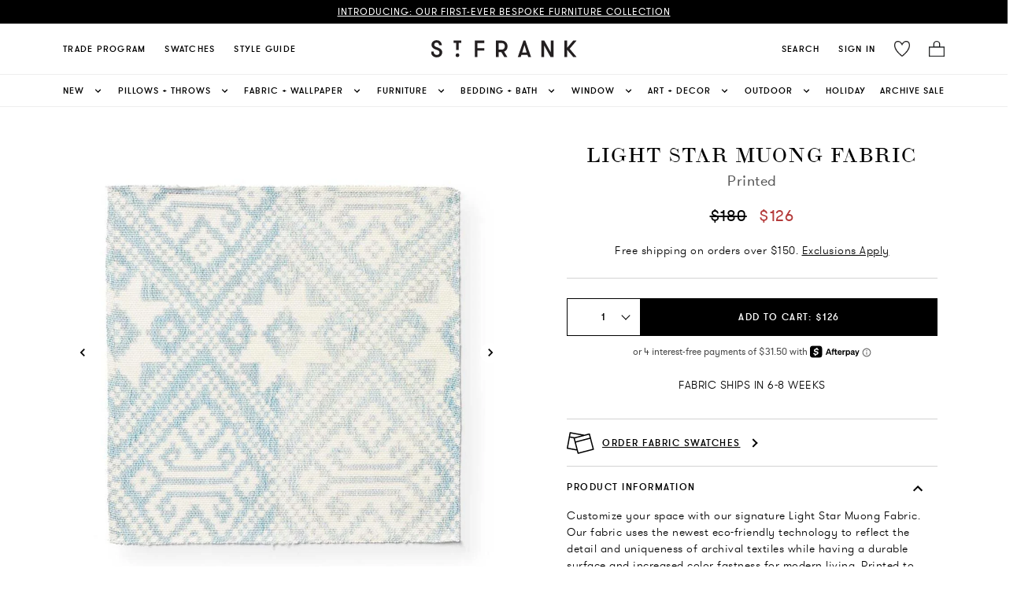

--- FILE ---
content_type: text/html; charset=utf-8
request_url: https://www.stfrank.com/products/light-star-muong-fabric
body_size: 18471
content:
<!doctype html>
<html data-n-head-ssr lang="en" data-n-head="%7B%22lang%22:%7B%22ssr%22:%22en%22%7D%7D">
  <head>
    <meta data-n-head="ssr" charset="utf-8"><meta data-n-head="ssr" name="viewport" content="width=device-width,initial-scale=1"><meta data-n-head="ssr" data-hid="charset" charset="utf-8"><meta data-n-head="ssr" data-hid="mobile-web-app-capable" name="mobile-web-app-capable" content="yes"><meta data-n-head="ssr" data-hid="apple-mobile-web-app-title" name="apple-mobile-web-app-title" content="St. Frank"><meta data-n-head="ssr" data-hid="theme-color" name="theme-color" content="#FFFFFF"><meta data-n-head="ssr" data-hid="og:site_name" name="og:site_name" property="og:site_name" content="St. Frank"><meta data-n-head="ssr" data-hid="og:type" property="og:type" content="website"><meta data-n-head="ssr" data-hid="og:title" property="og:title" content="Light Star Muong Fabric"><meta data-n-head="ssr" data-hid="description" name="description" content='<p>Customize your space with our signature Light Star Muong Fabric. Our fabric uses the newest eco-friendly technology to reflect the detail and uniqueness of archival textiles while having a durable surface and increased color fastness for modern living. Printed to order.<br><br>DETAILS:<br>Material: Libeco 49% Cotton, 51% Linen Blend<br>Handfeel: Smooth<br>Weight: Upholstery <br>Washable: Yes<br>Rub Count: 15,000<br>Made In: USA<br><br>DIMENSIONS:<br>Printed Width: 54" W<br>Pattern Size: 27" W x 23.8" V<br>Fabric Direction: Up The Roll, Vertical <br>Sold by the yard in continuous rolls<br><br>Dye lots may vary. As a result, there may be slight color variations between your swatch and the final product.<br><br>All our fabrics are OEKO-TEX Standard 100 certified. This means that our fabrics have been tested and are free of over 100 harmful and environmentally damaging chemicals. Our fabrics are better for your skin and better for the environment.<br><br>Download tear sheet <a href="https://cdn.shopify.com/s/files/1/0236/6715/files/Light_Star_Muong_Fabric_Tear_Sheet.pdf?v=1697492689">here</a>.</p>'><meta data-n-head="ssr" data-hid="og:description" property="og:description" content='<p>Customize your space with our signature Light Star Muong Fabric. Our fabric uses the newest eco-friendly technology to reflect the detail and uniqueness of archival textiles while having a durable surface and increased color fastness for modern living. Printed to order.<br><br>DETAILS:<br>Material: Libeco 49% Cotton, 51% Linen Blend<br>Handfeel: Smooth<br>Weight: Upholstery <br>Washable: Yes<br>Rub Count: 15,000<br>Made In: USA<br><br>DIMENSIONS:<br>Printed Width: 54" W<br>Pattern Size: 27" W x 23.8" V<br>Fabric Direction: Up The Roll, Vertical <br>Sold by the yard in continuous rolls<br><br>Dye lots may vary. As a result, there may be slight color variations between your swatch and the final product.<br><br>All our fabrics are OEKO-TEX Standard 100 certified. This means that our fabrics have been tested and are free of over 100 harmful and environmentally damaging chemicals. Our fabrics are better for your skin and better for the environment.<br><br>Download tear sheet <a href="https://cdn.shopify.com/s/files/1/0236/6715/files/Light_Star_Muong_Fabric_Tear_Sheet.pdf?v=1697492689">here</a>.</p>'><meta data-n-head="ssr" data-hid="og:image" property="og:image" content="https://cdn.shopify.com/s/files/1/0236/6715/products/lightstarmuong_EDIT.jpg?v=1648161494"><meta data-n-head="ssr" data-hid="og:brand" property="og:brand" content="ADT"><title>Light Star Muong Fabric</title><link data-n-head="ssr" rel="icon" type="image/x-icon" href="/favicon.png"><link data-n-head="ssr" data-hid="shortcut-icon" rel="shortcut icon" href="/_nuxt/icons/icon_64x64.aed13a.png"><link data-n-head="ssr" data-hid="apple-touch-icon" rel="apple-touch-icon" href="/_nuxt/icons/icon_512x512.aed13a.png" sizes="512x512"><link data-n-head="ssr" rel="manifest" href="/_nuxt/manifest.8e0ff1d3.json" data-hid="manifest"><script data-n-head="ssr" data-hid="_d_site" vmid="_d_site" name="_d_site">var _d_site = _d_site || '79E5D3B72166613135B1E0B7';</script><script data-n-head="ssr" data-hid="gtm-script">if(!window._gtm_init){window._gtm_init=1;(function(w,n,d,m,e,p){w[d]=(w[d]==1||n[d]=='yes'||n[d]==1||n[m]==1||(w[e]&&w[e][p]&&w[e][p]()))?1:0})(window,navigator,'doNotTrack','msDoNotTrack','external','msTrackingProtectionEnabled');(function(w,d,s,l,x,y){w[x]={};w._gtm_inject=function(i){if(w.doNotTrack||w[x][i])return;w[x][i]=1;w[l]=w[l]||[];w[l].push({'gtm.start':new Date().getTime(),event:'gtm.js'});var f=d.getElementsByTagName(s)[0],j=d.createElement(s);j.async=true;j.src='https://www.googletagmanager.com/gtm.js?id='+i;f.parentNode.insertBefore(j,f);};w[y]('GTM-KC58V6P')})(window,document,'script','dataLayer','_gtm_ids','_gtm_inject')}</script><script data-n-head="ssr" src="https://cdnjs.cloudflare.com/ajax/libs/blueimp-md5/2.10.0/js/md5.js" async></script><script data-n-head="ssr" src="https://cdn.attn.tv/stfrank/dtag.js" type="application/javascript" async></script><script data-n-head="ssr" type="application/ld+json">{"@context":"http://schema.org/","@type":"Product","name":"Light Star Muong Fabric","url":"","description":"<p>Customize your space with our signature Light Star Muong Fabric. Our fabric uses the newest eco-friendly technology to reflect the detail and uniqueness of archival textiles while having a durable surface and increased color fastness for modern living. Printed to order.<br><br>DETAILS:<br>Material: Libeco 49% Cotton, 51% Linen Blend<br>Handfeel: Smooth<br>Weight: Upholstery <br>Washable: Yes<br>Rub Count: 15,000<br>Made In: USA<br><br>DIMENSIONS:<br>Printed Width: 54\" W<br>Pattern Size: 27\" W x 23.8\" V<br>Fabric Direction: Up The Roll, Vertical <br>Sold by the yard in continuous rolls<br><br>Dye lots may vary. As a result, there may be slight color variations between your swatch and the final product.<br><br>All our fabrics are OEKO-TEX Standard 100 certified. This means that our fabrics have been tested and are free of over 100 harmful and environmentally damaging chemicals. Our fabrics are better for your skin and better for the environment.<br><br>Download tear sheet <a href=\"https://cdn.shopify.com/s/files/1/0236/6715/files/Light_Star_Muong_Fabric_Tear_Sheet.pdf?v=1697492689\">here</a>.</p>","image":"https://cdn.shopify.com/s/files/1/0236/6715/products/lightstarmuong_EDIT.jpg?v=1648161494","brand":{"@type":"Brand","name":"St.Frank"},"offers":[{"@type":"Offer","name":"Light Star Muong Fabric Default Title","sku":"FOU-FBY-MUO-STA-VIE-YRD-BLU-002","price":"126.0","availability":"http://schema.org/InStock","priceCurrency":"USD","itemCondition":"http://schema.org/NewCondition"}]}</script><link rel="preload" href="/_nuxt/2a655c3.js" as="script"><link rel="preload" href="/_nuxt/62f26ea.js" as="script"><link rel="preload" href="/_nuxt/b7a08ca.js" as="script"><link rel="preload" href="/_nuxt/4f539ca.js" as="script"><link rel="preload" href="/_nuxt/c6738b0.js" as="script"><link rel="preload" href="/_nuxt/1925366.js" as="script"><link rel="preload" href="/_nuxt/f769b8f.js" as="script"><link rel="preload" href="/_nuxt/b4aba9c.js" as="script"><link rel="preload" href="/_nuxt/6199c98.js" as="script"><style data-vue-ssr-id="5a2b5c38:0 5a2b5c38:1 a5044ac8:0 58276d26:0 092354d6:0 0994ef22:0 79609483:0 73c4743a:0 21b0c34a:0 054d1a48:0 2b53b36f:0 6ff3987a:0 2e230fce:0 d8547370:0 675d6d00:0 3345123b:0 5be5630f:0 86ec92da:0 1e846773:0 2cb99f00:0 36ae1314:0 22c69516:0 7e605fe4:0 5d00143d:0">@import url(https://cdnjs.cloudflare.com/ajax/libs/bulma/0.7.5/css/bulma.min.css);
@font-face{font-display:block;font-family:ltc-bodoni-175;src:url(/_nuxt/fonts/LTC-Bodoni-175.e54ab0e.ttf)}@font-face{font-display:block;font-family:gt-walsheim-regular;src:url(/_nuxt/fonts/GT-Walsheim-Regular.0877b6b.otf)}@font-face{font-display:block;font-family:gt-walsheim-light;src:url(/_nuxt/fonts/GT-Walsheim-Light.70725e1.otf)}@font-face{font-display:block;font-family:gt-walsheim-medium;src:url(/_nuxt/fonts/GT-Walsheim-Medium.3129c32.otf)}@font-face{font-display:block;font-family:"gt_walsheim";font-style:normal;font-weight:300;src:url(/_nuxt/fonts/gt-walsheim-light-web.9b7721b.ttf)}@font-face{font-display:block;font-family:"gt_walsheim";font-style:italic;font-weight:300;src:url(/_nuxt/fonts/gt-walsheim-light-oblique-web.b2fb441.ttf)}@font-face{font-display:block;font-family:"gt_walsheim";font-style:normal;font-weight:400;src:url(/_nuxt/fonts/gt-walsheim-web.a78cebc.ttf)}@font-face{font-display:block;font-family:"gt_walsheim";font-style:italic;font-weight:400;src:url(/_nuxt/fonts/gt-walsheim-regular-oblique-web.136f70e.ttf)}@font-face{font-display:block;font-family:"gt_walsheim";font-style:normal;font-weight:500;src:url(/_nuxt/fonts/gt-walsheim-medium-web.1821054.ttf)}@font-face{font-display:block;font-family:"gt_walsheim";font-style:italic;font-weight:500;src:url(/_nuxt/fonts/gt-walsheim-medium-oblique-web.e57b677.ttf)}@font-face{font-display:block;font-family:"TayBirdie";font-weight:500;src:url(/_nuxt/fonts/TAYBirdie.ab8057b.otf)}a,body,h1,h2,h3,h4,h5,h6,li,p,span{font-family:gt_walsheim}.no-select{-webkit-touch-callout:none;-webkit-user-select:none;user-select:none}.ui-border-bottom{border-bottom:1px solid #dedede}.fade-enter-active,.fade-leave-active{transition:opacity .5s}.fade-enter,.fade-leave-to{opacity:0}.global-header{background-color:#fff;position:-webkit-sticky;position:sticky;top:0;z-index:990}.main-nav{align-items:center;color:#000;display:flex;justify-content:space-between;position:relative;text-transform:uppercase}@media screen and (max-width:768px){.main-nav{padding-left:1rem;padding-right:.5rem}}.main-nav a{color:#000;font-size:.9375rem;letter-spacing:.016875rem}.main-nav a.is-active,.main-nav a:hover{opacity:.7}.main-nav-menu{display:flex;justify-content:center}@media only screen and (max-width:991px){.main-nav-menu{display:none}}.main-nav-left,.main-nav-right{align-items:center;display:flex}.main-nav-left{justify-content:flex-start}@media only screen and (min-width:992px){.main-nav-left{display:none}}.main-nav-right{justify-content:flex-end}@media screen and (max-width:786px){.main-nav-right{flex-grow:unset}}.main-nav-brand{justify-content:center;left:50%;position:absolute;top:50%;transform:translate(-50%,-50%)}@media screen and (max-width:786px){.main-nav-brand{margin-left:-1rem}}.main-nav-brand img{display:block}.main-nav-item{font-family:gt_walsheim;font-size:11px!important;font-weight:500;letter-spacing:1px!important;padding:.75rem}.nav-flyout{background-color:#fff;border-left:1px solid #dedede7a;bottom:0;box-shadow:20px 0 20px 20px #e6e6e6c4;display:flex;flex-direction:column;justify-content:space-between;left:0;position:fixed;top:0;transition:transform .25s ease-in-out;width:28rem;z-index:1000}@media screen and (max-width:464px){.nav-flyout{width:100%}}.nav-flyout-header{align-items:center;border-bottom:1px solid #d3d3d3;display:flex;justify-content:center;padding:2rem;position:relative}.nav-flyout-close{background:none;border:0;cursor:pointer;outline:0;position:absolute;right:1rem;top:1rem}.nav-flyout-body{flex-grow:1;overflow:scroll;padding:1rem}.nav-flyout .main-nav-item{border-bottom:1px solid #f3f3f3;color:#000;display:block;font-size:1rem;letter-spacing:.016875rem;padding:1rem 0;text-transform:uppercase}.nav-flyout .navbar-item:focus,.nav-flyout .navbar-item:hover{background-color:initial}.nav-flyout .navbar-item img{max-height:none}.nav-flyout.slide-enter,.nav-flyout.slide-leave-to{transform:translateX(-28rem)}section.hero .hero-body{align-items:center;display:flex;justify-content:center}section.hero .title{font-size:3rem;letter-spacing:.025rem;line-height:3.875rem;margin-bottom:2rem}section.hero .button.is-primary{background-color:#000;border:0;border-radius:0;box-shadow:none;color:#fff;font-size:.8125rem;font-weight:600;height:auto;letter-spacing:1px;outline:0;padding:1.3125rem 2.0625rem;text-transform:uppercase}@media screen and (max-width:768px){section.hero .title{font-size:2.15rem;letter-spacing:.01rem}section.hero .button.is-primary{font-size:.67rem;padding:1rem 1.67rem}}@media screen and (min-width:768px)and (max-width:1023px){section.hero .title{font-size:2.5rem;letter-spacing:.02rem}section.hero .button.is-primary{font-size:.75rem;padding:1.25rem 1.85rem}}.sbs .button.is-primary{border:0;border-bottom:1px solid #000;border-radius:0;box-shadow:none;font-size:.8125rem;font-weight:600;height:auto;letter-spacing:1px;outline:0;padding:.15em 0;text-transform:uppercase}.sbs .button.is-primary,.sbs .button.is-primary:focus,.sbs .button.is-primary:hover{background:none;color:#000}.product-card{padding:1rem}@media screen and (max-width:767px){.product-card{padding-left:.5rem;padding-right:.5rem}}.product .product-title{margin-bottom:0}.product .price{font-size:1.2rem}.product .button.is-primary,.product-card .button.is-primary{background-color:#000;border:0;border-radius:0;box-shadow:none;color:#fff;font-weight:600;height:48px;letter-spacing:1px;outline:0;padding:.75rem 1.5rem;text-transform:uppercase}.product .button.is-primary{width:100%}.product .button.is-primary:focus,.product .button.is-primary:hover,.product-card .button.is-primary:focus,.product-card .button.is-primary:hover{background-color:#000;opacity:.8}.product-card a{color:#000}.product-card .product-card-details{min-height:80px}.product-card .product-card-details a{flex-basis:80%}.product-card .product-card-details .title{font-size:1.5em;margin-bottom:0}.product .quantity-updater.no-select,.product-card .quantity-updater.no-select{border-radius:0;height:48px}.flyout-cart-item .quantity-updater.no-select .switches,.product .quantity-updater.no-select .switches,.product-card .quantity-updater.no-select .switches{display:flex;flex-direction:column;height:100%}.flyout-cart-item .quantity-updater.no-select .switches .switch,.product .quantity-updater.no-select .switches .switch,.product-card .quantity-updater.no-select .switches .switch{flex-basis:50%;flex-grow:1}.flyout-cart-item .quantity-updater.no-select{border-radius:0;height:40px}.flyout-item-price{flex-grow:1;margin-bottom:0}.flyout-item-details .button{background-color:#f3f3f3;border:0;border-radius:0;box-shadow:none;font-size:.875rem;font-weight:600;height:40px;letter-spacing:1px;margin-left:1rem;outline:0;text-transform:uppercase}.flyout-cart-item a{color:#000}.button.is-primary.checkout-button{background-color:#000;border:1px solid #000;transition:background-color .1s linear}.button.is-primary.checkout-button:focus,.button.is-primary.checkout-button:hover{background:#fff;color:#000;transition:background-color .1s linear}@media screen and (min-width:600px)and (max-width:768px){.product-grid .columns{display:flex}.product-grid .column{flex:none;width:50%}}@media screen and (max-width:768px){.columns{margin-left:0;margin-right:0}}@media screen and (max-width:767px){.is-hidden-true-mobile{display:none!important}}@media screen and (min-width:768px){.is-hidden-true-tablet{display:none!important}}@media screen and (max-width:599px){.is-hidden-content-mobile{display:none!important}}@media screen and (min-width:600px){.is-hidden-content-tablet{display:none!important}}@media screen and (max-width:991px){.is-hidden-stf-down{display:none!important}}@media screen and (min-width:992px){.is-hidden-stf-up{display:none!important}}.carousel-controler{display:flex;justify-content:center}.carousel-dot{background-color:#fff;border:1px solid #000;border-radius:100%;height:8px;margin:5px;padding:0;width:8px}.carousel-dot--active{background-color:#000;border-radius:100%;height:8px;width:8px}@media screen and (max-width:768px){.carousel-slide{padding-left:1rem;padding-right:1rem}}.default-nuxt-link{background-color:#000;border:1px solid #000;color:#fff;font-size:12px;font-weight:500;letter-spacing:1.5px;margin-top:1rem;padding:17px 40px;-webkit-text-decoration:none;text-decoration:none;text-transform:uppercase;transition:background-color .1s linear}.default-nuxt-link:hover{background-color:#fff;border-color:#000;color:#000;transition:background-color .1s linear}nuxt-link{color:#000}@media screen and (min-width:768px)and (max-width:991px){.is-12-ipad{width:100%!important}.is-6-ipad{flex:none;width:50%!important}}.is-grey{opacity:.4}
.nuxt-progress{background-color:#fff;height:2px;left:0;opacity:1;position:fixed;right:0;top:0;transition:width .1s,opacity .4s;width:0;z-index:999999}.nuxt-progress.nuxt-progress-notransition{transition:none}.nuxt-progress-failed{background-color:red}
.cart{background:#fff;z-index:9999}html{font-family:"Source Sans Pro",-apple-system,BlinkMacSystemFont,"Segoe UI",Roboto,"Helvetica Neue",Arial,sans-serif;font-size:16px;word-spacing:0;-ms-text-size-adjust:100%;-webkit-text-size-adjust:100%;-moz-osx-font-smoothing:grayscale;-webkit-font-smoothing:antialiased;box-sizing:border-box}*,:after,:before{box-sizing:border-box;margin:0}.button--green{border:1px solid #3b8070;border-radius:4px;color:#3b8070;display:inline-block;padding:10px 30px;-webkit-text-decoration:none;text-decoration:none}.button--green:hover{background-color:#3b8070;color:#fff}.button--grey{border:1px solid #35495e;border-radius:4px;color:#35495e;display:inline-block;margin-left:15px;padding:10px 30px;-webkit-text-decoration:none;text-decoration:none}.button--grey:hover{background-color:#35495e;color:#fff}.page-enter-active,.page-leave-active{transition:opacity .1s}.page-enter,.page-leave-active{opacity:0}.header-padding{margin-top:136px}@media screen and (max-width:767px){.header-padding{margin-top:101px}}@media screen and (min-width:768px)and (max-width:991px){.header-padding{margin-top:95px}}.privy-element-wrapper:first-of-type *,.privy-element-wrapper:nth-of-type(2) *{font-family:ltc-bodoni-175,Bodoni MT,Didot,Garamond,Times New Roman,serif!important;font-weight:300!important;letter-spacing:3px!important;line-height:1.14!important}@media screen and (min-width:768px){.privy-element-wrapper:nth-of-type(2) *{font-size:42px!important}}@media screen and (max-width:767px){.privy-element-wrapper:nth-of-type(2) *{font-family:gt_walsheim!important;letter-spacing:.5px!important}}.privy-element-wrapper:nth-of-type(3) *,.privy-element-wrapper:nth-of-type(4) *{font-family:gt_walsheim,Tahoma,Verdana,sans-serif!important;font-stretch:normal!important;font-style:normal!important}.privy-element-wrapper:nth-of-type(3) *{font-size:14px!important;font-weight:300!important;letter-spacing:.5px!important;line-height:1.57!important}.privy-element-wrapper:nth-of-type(4) *{font-size:12px!important;font-weight:500!important;letter-spacing:1.5px!important;line-height:1!important;text-transform:uppercase}.privy-element-wrapper.privy-form-element-wrapper.privy-element-wrapper-absolute input[type=email]{color:#000!important;font-family:gt_walsheim,Tahoma,Verdana,sans-serif!important;font-size:12px!important;font-stretch:normal!important;font-style:normal!important;font-weight:400!important;letter-spacing:1px!important;line-height:1!important}@media screen and (max-width:768px){.privy-element-wrapper.privy-form-element-wrapper.privy-element-wrapper-absolute input[type=email]{font-size:16px!important}}.privy-element-wrapper.privy-form-element-wrapper.privy-element-wrapper-absolute input[type=email]::placeholder{font-size:12px!important}.privy-element.privy-button-element.privy-button-flat,.privy-popup-content .privy-popup-content button{font-family:gt_walsheim,Tahoma,Verdana,sans-serif!important;font-size:12px!important;font-stretch:normal!important;font-style:normal!important;font-weight:500!important;letter-spacing:1.5px!important;line-height:1!important;text-transform:uppercase!important}.privy-dismiss-content{background-color:#fff!important;background-image:url(/icons/close-cart.svg)!important;background-position:50%!important;background-repeat:no-repeat!important;background-size:cover!important;height:20px!important;width:20px!important}.privy-x{display:none}#overlay{z-index:911}#overlay,#s-overlay{background-color:#00000080;bottom:0;cursor:pointer;display:none;height:100%;left:0;position:fixed;right:0;width:100%}#s-overlay{top:136px;z-index:800}#c-overlay{background-color:#00000040;bottom:0;cursor:pointer;display:none;height:100%;left:0;position:fixed;right:0;width:100%;z-index:1000}
.main-nav[data-v-33812c41]{height:64px}.nav-columns[data-v-33812c41]{border-bottom:1px solid #eee}.header-column[data-v-33812c41]{max-width:1120px!important}@media screen and (min-width:769px)and (max-width:1277px){.header-column[data-v-33812c41]{padding-left:15px!important;width:100%!important}}.mobile-logo-link[data-v-33812c41]{align-content:center;cursor:pointer;display:flex}.logo-link[data-v-33812c41]{cursor:pointer}@media screen and (max-width:767px){.logo[data-v-33812c41]{height:20px}}.top-columns[data-v-33812c41]{background-color:#000;margin-bottom:0;min-width:12px;padding-bottom:0;padding-top:0}@media screen and (max-width:768px){.top-columns[data-v-33812c41]{margin-left:0;margin-right:0}}.top-column[data-v-33812c41]{align-items:center;display:flex;justify-content:space-around;padding-bottom:9px;padding-top:9px;text-align:center}@media screen and (max-width:767px){.top-column[data-v-33812c41]{padding-bottom:12px;padding-top:12px}}.top-text[data-v-33812c41]{color:#fff;font-family:gt_walsheim,Tahoma,Verdana,sans-serif;font-size:12px;font-weight:400;letter-spacing:1.5px;letter-spacing:1.35px;line-height:1}@media screen and (max-width:767px){.top-text[data-v-33812c41]{font-size:11px}}.top-text[data-v-33812c41] a{color:#fff!important;letter-spacing:1px;text-decoration:revert;-webkit-text-decoration:underline;text-decoration:underline;text-transform:uppercase}.main-header-button[data-v-33812c41]{color:#000;letter-spacing:1.25px!important}#overlay[data-v-33812c41]{background-color:#0009;bottom:0;cursor:pointer;display:none;height:100%;left:0;position:fixed;right:0;top:136px;width:100%;z-index:900}.logo-image[data-v-33812c41]{height:24px;width:185px}@media screen and (max-width:991px){.logo-image[data-v-33812c41]{height:20px;width:150px}}.first-nav-option[data-v-33812c41]:first-child{padding-left:0}.item-wishlist[data-v-33812c41]{line-height:0}.temporary-z-index[data-v-33812c41]{z-index:900}
.search-container[data-v-0838915a]{display:flex;justify-content:center}.search-button[data-v-0838915a]{border-style:none;line-height:0;padding:0}.search-button-text[data-v-0838915a]{font-family:gt_walsheim;font-size:11px;font-weight:500;letter-spacing:1px}.main-nav[data-v-0838915a]{height:64px}.search-dropdown-content[data-v-0838915a]{background-color:#f7f7f7;border-radius:0;border-top:1px solid #e6e7e7;box-shadow:none;padding-bottom:0;padding-top:0}@media screen and (max-width:991px){.search-dropdown-content[data-v-0838915a]{width:100vw}}@media only screen and (min-width:799px){.dropdown.is-hoverable .dropdown-menu[data-v-0838915a]{padding:0 0 1.2em}}.main-header-button[data-v-0838915a]{color:#000;letter-spacing:1.25px!important}.dropdown-fixed[data-v-0838915a]{display:block!important;font-size:14px;font-weight:500;left:0;padding-top:0;position:fixed;top:92px;width:100vw}.search-button[data-v-0838915a]:hover{opacity:.7}.icon[data-v-0838915a]{height:20px;width:20px}
.icon[data-v-0369ed48]{height:20px;width:20px}.cart-nav-option[data-v-0369ed48]{cursor:pointer;padding-right:0}.main-nav-cart[data-v-0369ed48]{background-color:#fff;border-style:none;line-height:0;position:relative}.main-nav-cart.nacelle[data-v-0369ed48]:focus,.main-nav-cart.nacelle[data-v-0369ed48]:hover,.main-nav-cart[data-v-0369ed48]:hover{opacity:.8}.main-nav-cart.nacelle .cart-count[data-v-0369ed48]{background-color:#000;border:2px solid #fff;color:#fff;font-weight:600;height:1.75em;transform:translate3d(2px,-4px,0);width:1.75em}.cart-count[data-v-0369ed48]{align-items:center;background-color:#fff;border:1px solid;border-radius:50%;bottom:5px;display:flex;height:1.5em;justify-content:center;line-height:1.5;padding-bottom:.5px;padding-left:2px;position:absolute;right:-5px;text-align:center;width:1.5em}@media(max-width:991px){.cart-count[data-v-0369ed48]{bottom:-5px}}.cart-desktop-text[data-v-0369ed48]{font-family:gt_walsheim;font-size:11px;font-weight:500;letter-spacing:1px}.main-header-button[data-v-0369ed48]{color:#000;letter-spacing:1.25px!important}.desktop-nav-cart[data-v-0369ed48]{padding-bottom:.4rem}
.icon[data-v-948343b6]{height:20px;width:20px}.burger[data-v-948343b6]{align-items:center;background:#0000;border:0;color:#4a4a4a;cursor:pointer;display:flex;height:3.25rem;justify-content:center;outline:0;position:relative;width:3.25rem}.burger span[data-v-948343b6]{background-color:currentColor;display:block;height:1px;left:calc(50% - 8px);position:absolute;transform-origin:center;transition-duration:86ms;transition-property:background-color,opacity,transform;transition-timing-function:ease-out;width:16px}.burger span[data-v-948343b6]:first-child{top:calc(50% - 6px)}.burger span[data-v-948343b6]:nth-child(2){top:calc(50% - 1px)}.burger span[data-v-948343b6]:nth-child(3){top:calc(50% + 4px)}.burger.is-active span[data-v-948343b6]:first-child{transform:translateY(5px) rotate(45deg)}.burger.is-active span[data-v-948343b6]:nth-child(2){opacity:0}.burger.is-active span[data-v-948343b6]:nth-child(3){transform:translateY(-5px) rotate(-45deg)}
.forced-dropdown[data-v-6ee32b12]{animation:none!important;-webkit-animation:none!important;display:block!important;opacity:1!important}.dropdown-element[data-v-6ee32b12]{display:inline-flex;justify-content:center;padding:0}.dropdown-element[data-v-6ee32b12]:first-of-type{justify-content:flex-start}.dropdown-element[data-v-6ee32b12]:last-of-type{justify-content:flex-end}.nav-container[data-v-6ee32b12]{height:345px}.dropdown-element[data-v-6ee32b12]:hover{margin-bottom:-1px}.dropdown-element:hover .nav-link[data-v-6ee32b12]{border-bottom:1px solid #000}.dropdown .dropdown-content[data-v-6ee32b12]{border-radius:0;box-shadow:none}.dropdown.is-hoverable .dropdown-menu[data-v-6ee32b12]{font-size:14px;font-weight:500;left:0;position:fixed;top:135.5px;width:100vw}@media only screen and (min-width:799px){.dropdown.is-hoverable .dropdown-menu[data-v-6ee32b12]{padding:0 0 1.2em}}.top-columns[data-v-6ee32b12]{background-color:#000;margin-bottom:0}@media screen and (max-width:768px){.top-columns[data-v-6ee32b12]{margin-left:0;margin-right:0}}.top-column[data-v-6ee32b12]{align-items:center;display:flex;height:42px;justify-content:space-around;padding-bottom:0;text-align:center}.top-text[data-v-6ee32b12]{color:#fff;font-family:gt-walsheim-regular;font-size:12px;font-weight:400;letter-spacing:1.5px}.nav-columns[data-v-6ee32b12]{background-color:#fff;margin-bottom:0;margin-top:0}@media screen and (max-width:768px){.nav-columns[data-v-6ee32b12]{margin-left:0;margin-right:0}}.nav-column[data-v-6ee32b12]{align-items:center;background-color:#fff;display:flex;justify-content:space-between;max-width:1120px!important;padding-bottom:0;padding-top:0}@media screen and (min-width:992px)and (max-width:1277px){.nav-column[data-v-6ee32b12]{width:100%!important}}.nav-link[data-v-6ee32b12]{align-items:center;color:#000;display:flex;text-transform:uppercase}@media screen and (max-width:1070px){.nav-link[data-v-6ee32b12]{padding-left:.25rem;padding-right:.25rem}}@media screen and (min-width:1280px)and (max-width:1390px){.nav-link[data-v-6ee32b12]{padding-left:.25rem;padding-right:.25rem}}.nav-link[data-v-6ee32b12]:hover{opacity:.7}.nav-link[data-v-6ee32b12]{padding-left:0;padding-right:0}.chevron-icon[data-v-6ee32b12]{height:15px;margin-left:10px;transition:transform .25s ease-in-out;width:15px}.nav-section-container[data-v-6ee32b12]{justify-content:space-between}.link-section-container[data-v-6ee32b12]{margin-bottom:.5rem}.nav-section-link[data-v-6ee32b12]{color:#000;font-size:14px!important;font-weight:300!important;letter-spacing:0!important;margin-bottom:.75rem;padding-bottom:0;padding-left:0;padding-right:0}.nav-section-link[data-v-6ee32b12]:hover{border-bottom:1px solid #a3a3a3;opacity:.8}.link-section-title[data-v-6ee32b12]{color:#000;font-family:gt_walsheim;font-size:16px;margin-bottom:20px;margin-top:20px}.nav-image-small[data-v-6ee32b12]{width:403px}@media screen and (max-width:1099px){.nav-image-small[data-v-6ee32b12]{padding-right:1rem;width:240px}}@media screen and (min-width:1100px)and (max-width:1299px){.nav-image-small[data-v-6ee32b12]{padding-right:1rem}}@media screen and (min-width:1300px)and (max-width:1399px){.nav-image-small[data-v-6ee32b12]{width:280px}}@media screen and (min-width:1400px)and (max-width:1450px){.nav-image-small[data-v-6ee32b12]{width:350px}}.nav-image-large[data-v-6ee32b12]{width:480px}@media screen and (max-width:1099px){.nav-image-large[data-v-6ee32b12]{padding-right:1rem;width:300px}}@media screen and (min-width:1100px)and (max-width:1299px){.nav-image-large[data-v-6ee32b12]{padding-right:1rem}}@media screen and (min-width:1300px)and (max-width:1399px){.nav-image-large[data-v-6ee32b12]{width:350px}}@media screen and (min-width:1400px)and (max-width:1450px){.nav-image-large[data-v-6ee32b12]{width:420px}}.nav-image-text[data-v-6ee32b12]{color:#1a1919;font-family:gt_walsheim;font-size:12px;font-weight:300;letter-spacing:.25px;line-height:1.2}.nav-image-text[data-v-6ee32b12]:hover{border-bottom:1px solid #a3a3a3;opacity:.8}.section-column[data-v-6ee32b12]{margin-right:3rem}.section-column[data-v-6ee32b12]:last-child{margin-right:0}.nav-dropdown-column[data-v-6ee32b12]{max-width:1120px!important}.dropdown:hover .chevron-icon[data-v-6ee32b12]{transform:rotate(180deg);-ms-transform:rotate(180deg);-webkit-transform:rotate(180deg)}.dropdown:hover .dropdown-menu[data-v-6ee32b12]{animation:navAnim-6ee32b12 .25s ease-in-out}@keyframes navAnim-6ee32b12{0%{display:none;height:0;opacity:0}1%{display:block;opacity:0}to{height:396px;opacity:1}}
.nav-flyout[data-v-01aa5149]{box-shadow:none;height:auto;overflow-y:scroll;top:100px}@media screen and (min-width:768px){.nav-flyout[data-v-01aa5149]{top:95px}}.main-menu[data-v-01aa5149]{background-color:#f4f4f4;font-size:16px!important;text-transform:capitalize}.main-menu-item[data-v-01aa5149]{color:#000;display:block;padding:1rem 1.5rem}.main-menu-item[data-v-01aa5149],.main-nav-item[data-v-01aa5149]{font-family:gt_walsheim;letter-spacing:1.5px!important}.main-nav-item[data-v-01aa5149]{font-size:13px!important;padding-left:1.5rem;padding-right:1.5rem}.nav-flyout-body[data-v-01aa5149]{padding:0}.link-section-container-mobile[data-v-01aa5149]{margin-bottom:.3rem}.link-section-title-mobile[data-v-01aa5149]{color:#000;font-family:gt_walsheim;font-size:16px;letter-spacing:1px;margin-bottom:20px;margin-top:10px}.nav-section-link-mobile[data-v-01aa5149]{color:#000;font-family:gt_walsheim;font-size:14px!important;font-weight:300;letter-spacing:1px!important;padding-left:0}.section-column-mobile[data-v-01aa5149]{margin-right:3rem;padding-left:1.5rem}.back-button[data-v-01aa5149]{padding-left:1rem}.back-button[data-v-01aa5149],.nav-with-icon[data-v-01aa5149]{align-items:center;display:flex}.nav-with-icon[data-v-01aa5149]{justify-content:space-between}
.flyout[data-v-0420215a]{background-color:#fff;border-left:1px solid #dedede7a;bottom:0;display:flex;flex-direction:column;justify-content:space-between;position:fixed;right:0;top:0;transition:transform .25s ease-in-out;width:464px;z-index:1001}@media screen and (max-width:465px){.flyout[data-v-0420215a]{width:100%}}.flyout .cart-items[data-v-0420215a]{flex-grow:5;overflow:scroll;-webkit-overflow-scrolling:touch;overflow-x:hidden}.slide-enter[data-v-0420215a],.slide-leave-to[data-v-0420215a]{transform:translateX(100%)}.cart-button-container[data-v-0420215a]{border-top:1px solid #d3d3d3;padding:1rem}.button-view-cart[data-v-0420215a]{background-color:#000;border:1px solid #000;border-radius:0;color:#fff;font-size:12px;font-weight:500;height:48px;letter-spacing:1.5px;line-height:1;padding:17px 40px;-webkit-text-decoration:none;text-decoration:none;text-transform:uppercase;width:100%}.cart-empty[data-v-0420215a]{color:#000;font-family:gt_walsheim,Tahoma,Verdana,sans-serif;font-size:14px;font-weight:300;letter-spacing:0;line-height:1.57;padding:1rem}
.price[data-v-7a0d43da]{margin-bottom:1rem}.product-meta[data-v-7a0d43da]{border-bottom:1px solid #d3d3d3;border-top:1px solid #d3d3d3}.product-meta .column[data-v-7a0d43da]{padding-bottom:2rem}@media screen and (min-width:769px){.product-meta .column[data-v-7a0d43da]{padding-bottom:3rem;padding-top:3rem}}.provenance-container[data-v-7a0d43da]{padding-left:15px;padding-right:15px}.column.highlight[data-v-7a0d43da]{background-color:#f5f5f5}@media screen and (min-width:769px){.column.highlight[data-v-7a0d43da]{padding:3rem}}.provenance-title[data-v-7a0d43da]{color:#000;font-family:ltc-bodoni-175,Bodoni MT,Didot,Garamond,Times New Roman,serif;font-size:30px;font-weight:400;letter-spacing:2px;line-height:1.33;margin-bottom:30px;text-align:center;text-transform:uppercase}.provenance-text[data-v-7a0d43da]{color:#000;font-size:14px;font-weight:300;letter-spacing:.5px;line-height:1.57;margin:auto;max-width:544px}.product[data-v-7a0d43da] .title{font-family:ltc-bodoni-175,Bodoni MT,Didot,Garamond,Times New Roman,serif}.product-grid-section[data-v-7a0d43da]{border-bottom:1px solid #d3d3d3}@media screen and (max-width:767px){.product-grid-section[data-v-7a0d43da]{padding-left:0;padding-right:0}}.recommendations-grid-section[data-v-7a0d43da]{border-bottom:1px solid #d3d3d3}.product[data-v-7a0d43da] .product-grid{padding-top:4rem}@media screen and (max-width:768px){.product-details-section[data-v-7a0d43da]{padding-left:0;padding-right:0}}@media screen and (max-width:767px){.product-details-section[data-v-7a0d43da]{padding-top:20px}}@media screen and (max-width:768px){.provenance-column[data-v-7a0d43da]{padding-left:0;padding-right:0}}@media screen and (max-width:767px){.recommended-section[data-v-7a0d43da] .product-grid .section{padding-left:0;padding-right:0}}@media screen and (max-width:767px){.product[data-v-7a0d43da] .product-grid-title{font-size:28px}}@media screen and (min-width:1024px)and (max-width:1215px){.pdp-container[data-v-7a0d43da]{max-width:1120px!important}}@media screen and (min-width:1408px)and (max-width:1600px){.pdp-container[data-v-7a0d43da]{max-width:1544px}}@media screen and (min-width:500px)and (max-width:768px){.product[data-v-7a0d43da] .provenance-sbs .content{max-width:91%}}@media screen and (max-width:399px){.product[data-v-7a0d43da] .provenance-sbs .content{max-width:80%}}@media screen and (min-width:400px)and (max-width:499px){.product[data-v-7a0d43da] .provenance-sbs .content{max-width:85%}}.u-sr-only[data-v-7a0d43da]{clip:rect(0 0 0 0);-webkit-clip-path:inset(50%);clip-path:inset(50%);height:1px;left:-100px;overflow:hidden;position:absolute;top:0;white-space:nowrap;width:1px}
.price[data-v-115c4890]{margin-bottom:1rem}.product[data-v-115c4890] .product-title{color:#000;font-family:ltc-bodoni-175,Bodoni MT,Didot,Garamond,Times New Roman,serif;font-size:26px;font-weight:400;letter-spacing:1.5px;line-height:1.15;margin:auto auto .2rem;max-width:450px;text-align:center;text-transform:uppercase}@media screen and (max-width:768px){.product[data-v-115c4890] .product-title{max-width:100%}}.price[data-v-115c4890]{text-align:center}.product[data-v-115c4890] .product-price{color:#000;font-size:20px;font-weight:400;letter-spacing:.04em;line-height:1.5;padding-bottom:30px}.variant-section[data-v-115c4890]{border-top:1px solid #d3d3d3;padding-top:25px}@media screen and (min-width:1024px)and (max-width:1082px){.details-column[data-v-115c4890]{padding-left:50px}}@media screen and (min-width:1083px){.details-column[data-v-115c4890]{padding-left:80px}}@media screen and (min-width:1408px){.details-column[data-v-115c4890]{width:44%!important}}@media screen and (min-width:1024px)and (max-width:1111px){.details-column[data-v-115c4890]{padding-left:55px!important;padding-right:0}}@media screen and (max-width:767px){.image-column[data-v-115c4890]{padding-left:0;padding-right:0}}.product[data-v-115c4890] .main-price{padding-right:10px;-webkit-text-decoration:line-through;text-decoration:line-through}.product[data-v-115c4890] .compared-price{color:#b43a3a}@media screen and (min-width:1216px){.details-main-column[data-v-115c4890]{flex:none;width:95.66667%}}.afterpay-wishlist-container[data-v-115c4890]{display:flex;justify-content:center;margin-top:10px}.afterpay-wishlist-container-item[data-v-115c4890]{margin:0 0 10px;min-height:20px}.product-free-swatches-cta[data-v-115c4890]{align-items:center;border-top:1px solid #d3d3d3;display:flex;height:60px;justify-content:flex-start;margin:2rem 0 -2rem}.product-free-swatches-cta svg[data-v-115c4890]{width:35px}.product-free-swatches-cta a[data-v-115c4890]{color:#000;font-size:12px;font-weight:500;letter-spacing:1.5px;line-height:1;padding:0 10px;position:relative;-webkit-text-decoration:underline;text-decoration:underline;text-transform:uppercase}.product-free-swatches-cta a[data-v-115c4890]:after{border-right:2px solid #000;border-top:2px solid #000;content:"";display:block;height:8px;position:absolute;right:-10px;top:50%;transform:translateY(-50%) rotate(45deg);width:8px}
@media screen and (max-width:768px){.share-buttons[data-v-53f2cedd]{align-items:center;display:flex;justify-content:space-between}}.share-text[data-v-53f2cedd]{color:#000;font-size:12px;font-weight:500;letter-spacing:1.5px;line-height:1;padding:20px 0;text-align:center;text-transform:uppercase}@media screen and (max-width:768px){.share-text[data-v-53f2cedd]{padding:10px 0}}.share-buttons-container[data-v-53f2cedd]{display:flex;justify-content:space-around;margin:auto;max-width:200px}@media screen and (max-width:768px){.share-buttons-container[data-v-53f2cedd]{margin:0;width:200px}}.share-button[data-v-53f2cedd]{cursor:pointer;height:20px;width:20px}.share-icon[data-v-53f2cedd]{height:100%;object-fit:contain;width:100%}
.product-title[data-v-dd9b2de8]{font-size:18pt;font-weight:600;margin-bottom:.5rem}
.product-category[data-v-7bbfe788]{align-items:center;display:flex;flex-wrap:wrap;justify-content:center}.product-category-text[data-v-7bbfe788]{color:#000;display:inline;font-family:gt_walsheim,Tahoma,Verdana,sans-serif;font-size:18px;letter-spacing:.5px;margin-bottom:1rem;opacity:.65;text-align:center;text-transform:none}.category-bullet[data-v-7bbfe788]{padding-left:6px;padding-right:6px}
.free-shipping[data-v-439bee8a]{padding-bottom:1.5rem;text-align:center}.free-shipping-text[data-v-439bee8a]{color:#000;-webkit-text-decoration:none;text-decoration:none}.free-shipping-link[data-v-439bee8a],.free-shipping-text[data-v-439bee8a]{font-size:14px;font-weight:300;letter-spacing:.5px}.free-shipping-link[data-v-439bee8a]{-webkit-text-decoration:underline;text-decoration:underline}.free-shipping-link[data-v-439bee8a]:hover{opacity:.8}
.form-text[data-v-63caf5c0]{color:#000;display:inline-block;font-family:gt_walsheim;font-size:14px;font-weight:300;letter-spacing:.5px;line-height:1.57;margin-bottom:20px;margin-top:30px}.input-group[data-v-63caf5c0]{display:flex}.form-input[data-v-63caf5c0]{border:1px solid #000;border-radius:0;height:50px;padding-left:.5rem;width:210px}@media screen and (max-width:768px){.form-input[data-v-63caf5c0]{width:150px}}.form-input[data-v-63caf5c0]::placeholder{color:#000;letter-spacing:1px;line-height:1;opacity:.7}.form-button[data-v-63caf5c0],.form-input[data-v-63caf5c0]::placeholder{font-family:gt_walsheim;font-size:12px}.form-button[data-v-63caf5c0]{background-color:#000;border:1px solid #000;border-radius:0;color:#fff;font-weight:500;height:50px;letter-spacing:1.5px;text-transform:uppercase;width:210px}@media screen and (max-width:768px){.form-button[data-v-63caf5c0]{width:150px}}.form-label[data-v-63caf5c0]{color:#000;display:inline-block;font-size:12px;font-weight:500;letter-spacing:1.5px;line-height:1;margin-bottom:10px;text-transform:uppercase}
.product-shipment[data-v-2f8a7c04]{align-items:center;display:flex;justify-content:center;text-align:left}.shipping-text[data-v-2f8a7c04]{color:#000;font-size:14px;font-weight:300;letter-spacing:.5px;line-height:1.57;text-align:center}.ship-icon[data-v-2f8a7c04]{padding-right:10px}
.product-description[data-v-5db8af6b]{margin-bottom:1rem}summary[data-v-5db8af6b]{display:block;outline:none}summary[data-v-5db8af6b]::-webkit-details-marker{display:none}summary[data-v-5db8af6b]::marker{display:none}summary[data-v-5db8af6b]:after{color:#000;content:url(/icons/chevron-down.svg);float:right;font-size:16px;font-weight:700;margin:-2px 10px 0 0;text-align:center;transform-origin:center;transition:.2s linear;width:30px}details summary>*[data-v-5db8af6b]{display:inline}details[open] summary~*[data-v-5db8af6b]{animation:anim-5db8af6b .25s ease-in}details[close] summary~*[data-v-5db8af6b]{animation:anirev .25s ease-out}details[open] summary[data-v-5db8af6b]:after{margin:-6px 10px 0 0;transform:rotate(-180deg)}@keyframes anim-5db8af6b{0%{height:0;opacity:0}to{height:100%;opacity:1}}@keyframes animrev-5db8af6b{0%{height:100%;opacity:1}to{height:0;opacity:0}}.first-details[data-v-5db8af6b]{border-top:1px solid #d3d3d3;margin-top:2rem}.product-details-container[data-v-5db8af6b]{border-bottom:1px solid #d3d3d3}.details-container[data-v-5db8af6b]{padding-bottom:30px}.product-summary[data-v-5db8af6b]{color:#000;cursor:pointer;font-size:12px;font-weight:500;letter-spacing:1.5px;line-height:1;padding-bottom:1.25rem;padding-top:1.25rem}.product-info[data-v-5db8af6b]{color:#000;font-family:gt_walsheim;font-size:14px;font-weight:300;letter-spacing:.5px;line-height:1.57}.info-block-1[data-v-5db8af6b]{padding-bottom:10px}.product-info[data-v-5db8af6b] p{margin-bottom:10px}.product-info[data-v-5db8af6b] a{-webkit-text-decoration:underline;text-decoration:underline}
.container[data-v-458c8811]{max-width:1200px}.product-grid[data-v-458c8811]{padding:2.5rem 1.5rem}@media screen and (max-width:600px){.product-grid[data-v-458c8811]{padding:2.5rem 10px}.grid-card[data-v-458c8811]{padding-left:20px!important;padding-right:20px!important}}.product-grid-title[data-v-458c8811]{color:#000;font-size:30px;font-weight:400;letter-spacing:2px;line-height:1.33}@media screen and (max-width:767px){.product-grid-title[data-v-458c8811]{font-size:26px;font-weight:400;letter-spacing:1.5px;line-height:1.15}}.product-grid-top-text[data-v-458c8811]{font-size:12px;letter-spacing:2.5px;line-height:1;margin-bottom:1rem;text-align:center;text-transform:uppercase}@media screen and (max-width:767px){.product-grid-top-text[data-v-458c8811]{font-size:10px;letter-spacing:2px;line-height:1.2}}.product-grid[data-v-458c8811] .grid-card{padding:0}.recommendations-title-grid[data-v-458c8811]{margin:auto;padding-bottom:1.5rem}@media screen and (max-width:767px){.recommendations-title-grid[data-v-458c8811]{max-width:200px;padding-bottom:20px}}.default-grid-title[data-v-458c8811]{margin:auto;padding-bottom:80px}@media screen and (max-width:767px){.default-grid-title[data-v-458c8811]{padding-bottom:20px}}.carousel-container[data-v-458c8811]{position:relative}.carousel-navigation[data-v-458c8811]{display:flex;justify-content:space-between;position:absolute;right:1px;top:27.5%;width:100%}@media screen and (min-width:450px){.carousel-navigation[data-v-458c8811]{top:35%}}.carousel-nav-button[data-v-458c8811]{display:block;height:20px;padding:3px;width:20px}.nav-left[data-v-458c8811]{left:1px;position:absolute;top:27.5%}@media screen and (min-width:450px){.nav-left[data-v-458c8811]{top:35%}}.nav-right[data-v-458c8811]{position:absolute;right:1px;top:27.5%}@media screen and (min-width:450px){.nav-right[data-v-458c8811]{top:35%}}.product-grid[data-v-458c8811] .product-col{padding-bottom:0!important}@media screen and (max-width:1023px){.product-grid[data-v-458c8811] .product-col{padding-left:0;padding-right:0}}@media screen and (min-width:600px){.is-pg-hidden[data-v-458c8811]{display:none!important}}@media screen and (max-width:599px){.is-pg-hidden-mobile[data-v-458c8811]{display:none!important}.v-slide[data-v-458c8811]{height:460px}}@media screen and (max-width:599px){.recommended-product-grid[data-v-458c8811] .product-title{display:-webkit-box;-webkit-line-clamp:2;-webkit-box-orient:vertical;overflow:hidden}}
.site-footer[data-v-8cbed2f4]{padding-bottom:60px;padding-top:60px}@media screen and (max-width:768px){.site-footer[data-v-8cbed2f4]{padding-left:.5rem;padding-right:.5rem}}.footer-container[data-v-8cbed2f4]{max-width:1120px!important}@media screen and (min-width:1024px)and (max-width:1150px){.footer-container[data-v-8cbed2f4]{padding-left:20px;padding-right:20px}}@media screen and (max-width:991px){.columns[data-v-8cbed2f4]{margin-left:0;margin-right:0}}.logo[data-v-8cbed2f4]{display:flex;justify-content:center}@media screen and (max-width:786px){.logo[data-v-8cbed2f4]{align-content:center}}img[data-v-8cbed2f4]{align-self:center;max-width:50%}.title[data-v-8cbed2f4]{margin-bottom:.5em}a[data-v-8cbed2f4]{color:#3b3b3b;letter-spacing:.016875rem}@media screen and (min-width:1024px){.footer-columns[data-v-8cbed2f4]{justify-content:space-between}}@media screen and (min-width:769px){.footer-column[data-v-8cbed2f4]{padding-right:80px}}@media screen and (min-width:1024px){.footer-column[data-v-8cbed2f4]{padding-right:65px}}.footer-col-title[data-v-8cbed2f4]{color:#000;font-family:gt_walsheim;font-size:16px;font-weight:400;letter-spacing:.5px;line-height:1.38;margin-bottom:20px}.footer-link[data-v-8cbed2f4]{color:#000;font-family:gt_walsheim,Tahoma,Verdana,sans-serif;font-size:14px;font-weight:300;letter-spacing:.15px}.footer-link[data-v-8cbed2f4],.footer-link-block[data-v-8cbed2f4]{margin-bottom:14px}@media screen and (max-width:1023px){.footer-link-block[data-v-8cbed2f4]{display:inline}}.footer-link-container[data-v-8cbed2f4]{display:flex}@media screen and (max-width:1023px){.footer-link-container[data-v-8cbed2f4]{display:inline}}.footer-link-icon[data-v-8cbed2f4]{margin-right:.5rem}@media screen and (max-width:992px){.footer-link-icon[data-v-8cbed2f4]{margin-right:15px}}.footer-link-icon-text[data-v-8cbed2f4]{color:#000;font-family:gt_walsheim,Tahoma,Verdana,sans-serif;font-size:14px;font-weight:300;letter-spacing:.15px}.footer-bottom[data-v-8cbed2f4]{background-color:#f7f7f7;padding-bottom:.25rem;padding-top:.25rem}.bottom-text[data-v-8cbed2f4]{color:#666}.bottom-link[data-v-8cbed2f4],.bottom-text[data-v-8cbed2f4]{font-family:gt_walsheim,Tahoma,Verdana,sans-serif;font-size:14px;font-weight:400;line-height:1.5}.bottom-link[data-v-8cbed2f4]{color:#000}.bottom-link[data-v-8cbed2f4]:hover{color:#666;-webkit-text-decoration:underline;text-decoration:underline}.divider-line[data-v-8cbed2f4]{border-top:1px solid #ddd}.request-columns[data-v-8cbed2f4]{background-color:#000}@media screen and (max-width:768px){.request-columns[data-v-8cbed2f4]{margin-bottom:0;margin-left:0;margin-right:0}}.request-column[data-v-8cbed2f4]{align-items:center;display:flex;height:50px;justify-content:center;padding-bottom:0;padding-top:0;text-align:center}@media screen and (max-width:1024px){.request-column[data-v-8cbed2f4]{flex-direction:column;height:100px}}.request-text[data-v-8cbed2f4]{color:#fff;font-family:gt_walsheim;font-size:14px;font-weight:400;letter-spacing:.5px;line-height:1.5}.request-button[data-v-8cbed2f4]{margin-left:4px;-webkit-text-decoration:underline;text-decoration:underline}.footer-link-icon-text[data-v-8cbed2f4]:hover,.footer-link[data-v-8cbed2f4]:hover{opacity:.8;-webkit-text-decoration:underline;text-decoration:underline}@media screen and (min-width:992px){.privacy-column[data-v-8cbed2f4]{padding-left:80px;padding-right:80px}}.back-top-button[data-v-8cbed2f4]{align-items:center;background:#fff;border:1px solid #000;bottom:15%;display:flex;padding:.25rem;position:fixed;right:1.5rem}@media screen and (max-width:767px){.back-top-button[data-v-8cbed2f4]{bottom:13%;justify-content:center;padding:5px 0}}.back-top-icon[data-v-8cbed2f4]{display:block;height:20px;margin-left:10px;margin-right:10px;transform:rotate(180deg);width:20px}@media screen and (min-width:768px){.back-top-icon[data-v-8cbed2f4]{height:10px;margin-left:5px;margin-right:5px;width:10px}}.back-top-text[data-v-8cbed2f4]{font-size:12px;font-weight:300;padding-right:5px;text-transform:uppercase}.show[data-v-8cbed2f4]{cursor:pointer;opacity:1;visibility:visible}.hide[data-v-8cbed2f4],.show[data-v-8cbed2f4]{transition:opacity .2s linear}.hide[data-v-8cbed2f4]{opacity:0;visibility:hidden}.mobile-form-column[data-v-8cbed2f4]{border-bottom:1px solid #d3d3d3;margin-bottom:50px;padding-bottom:30px}@media screen and (min-width:768px)and (max-width:1023px){.mobile-form-column[data-v-8cbed2f4]{padding-left:32px!important}.footer-inner-columns[data-v-8cbed2f4]{padding-left:10px!important;width:100%}}.form-column[data-v-8cbed2f4]{max-width:410px}.u-sr-only[data-v-8cbed2f4]{clip:rect(0 0 0 0);-webkit-clip-path:inset(50%);clip-path:inset(50%);height:1px;left:-100px;overflow:hidden;position:absolute;top:0;white-space:nowrap;width:1px}
.form-col-title[data-v-7f4da312]{color:#000;font-family:ltc-bodoni-175;font-size:30px;font-weight:400;letter-spacing:2px;line-height:1.33;margin-bottom:.5rem;text-transform:uppercase}@media screen and (max-width:1023px){.form-col-title[data-v-7f4da312]{font-size:26px}}.form-text[data-v-7f4da312]{color:#000;display:inline-block;font-family:gt_walsheim;font-size:14px;font-weight:300;letter-spacing:.5px;line-height:1.57;margin-bottom:3.5rem}@media screen and (min-width:769px){.input-group[data-v-7f4da312]{display:flex}}.form-input[data-v-7f4da312]{border:1px solid #000;border-radius:0;font-weight:600;height:50px;padding-left:.5rem;width:210px}@media screen and (max-width:768px){.form-input[data-v-7f4da312]{width:100%}}.form-input[data-v-7f4da312]::placeholder{color:#000;letter-spacing:1px;line-height:1}.form-button[data-v-7f4da312],.form-input[data-v-7f4da312]::placeholder{font-size:12px;text-transform:uppercase}.form-button[data-v-7f4da312]{background-color:#000;border:1px solid #000;border-radius:0;color:#fff;font-family:gt_walsheim;font-weight:500;height:50px;letter-spacing:1.5px;width:145px}@media screen and (max-width:768px){.form-button[data-v-7f4da312]{margin-bottom:2rem;margin-top:.75rem;width:100%}}.form-success[data-v-7f4da312]{color:#000;font-family:gt_walsheim,Tahoma,Verdana,sans-serif;font-size:14px;font-weight:400;line-height:1.5;text-align:left}.error-message[data-v-7f4da312]{color:red}
.modal-wrapper[data-v-044f20c6]{border:1px solid #f5f5f5;overflow:hidden;position:relative}img[data-v-044f20c6]{display:block;width:100%}.modal-outer[data-v-044f20c6]{align-items:center;background-color:#000000b3;bottom:0;display:flex;justify-content:center;left:0;padding:6rem 2rem 2rem;position:fixed;top:0;width:100%;z-index:9999}.close[data-v-044f20c6]{position:absolute;right:2rem;top:2rem;width:.87rem;z-index:99999}.modal-inner[data-v-044f20c6]{background-color:#fff;border-radius:2px;display:flex;flex-wrap:wrap;margin:0 auto;max-height:100%;max-width:800px;min-height:8rem;overflow:auto;padding:2rem;position:relative}.modal-content[data-v-044f20c6]{margin:0;overflow:unset;width:100%}.fade-enter-active[data-v-044f20c6],.fade-leave-active[data-v-044f20c6]{transition:opacity .25s}.fade-enter[data-v-044f20c6],.fade-leave-to[data-v-044f20c6]{opacity:0}</style><link rel="preload" href="/_nuxt/static/1763226489/products/light-star-muong-fabric/state.js" as="script"><link rel="preload" href="/_nuxt/static/1763226489/products/light-star-muong-fabric/payload.js" as="script"><link rel="preload" href="/_nuxt/static/1763226489/manifest.js" as="script">
  </head>
  <body>
    <noscript data-n-head="ssr" data-hid="gtm-noscript" data-pbody="true"><iframe src="https://www.googletagmanager.com/ns.html?id=GTM-KC58V6P&" height="0" width="0" style="display:none;visibility:hidden" title="gtm"></iframe></noscript><div data-server-rendered="true" id="__nuxt"><!----><div id="__layout"><div class="app nacelle"><div><meta name="viewport" content="width=device-width,initial-scale=1,maximum-scale=5"> <div id="header" class="global-header is-sticky" data-v-33812c41><!----> <div class="columns is-marginless is-paddingless is-centered nav-columns" data-v-33812c41><div class="column is-12 is-marginless is-paddingless header-column" data-v-33812c41><div role="navigation" aria-label="main navigation" class="main-nav" data-v-33812c41><div class="main-nav-left" data-v-33812c41><a href="/" class="nuxt-link-active" data-v-33812c41><div class="mobile-logo-link" data-v-33812c41><img src="/logo-stfrank.svg" alt="St. Frank Company Logo" height="24" width="185" class="logo-image" data-v-33812c41></div></a></div> <div style="justify-content: flex-start" data-v-33812c41><div class="main-nav-menu" data-v-33812c41><a href="/pages/trade" class="main-nav-item main-header-button first-nav-option" data-v-33812c41>
              Trade Program
            </a><a href="/collections/swatches" class="main-nav-item main-header-button first-nav-option" data-v-33812c41>
              Swatches
            </a><a href="/pages/style-guide" class="main-nav-item main-header-button first-nav-option" data-v-33812c41>
              Style Guide
            </a></div></div> <div class="main-nav-brand is-hidden-stf-down" data-v-33812c41><a href="/" class="nuxt-link-active" data-v-33812c41><div class="logo-link" data-v-33812c41><img src="/logo-stfrank.svg" alt="St. Frank Company Logo" height="24" width="185" aria-current="page" aria-label="home" class="logo-image" data-v-33812c41></div></a></div> <div class="main-nav-right" data-v-33812c41><div style="justify-content: flex-start" data-v-33812c41><div class="search-container" data-v-0838915a data-v-33812c41><div id="search-dropdown" class="is-hoverable main-nav-item svg-button" data-v-0838915a><div class="dropdown-trigger" data-v-0838915a><button aria-label="search" aria-haspopup="true" aria-controls="dropdown-menu4" class="button search-button is-hidden-stf-down" data-v-0838915a><span class="search-button-text main-header-button" data-v-0838915a>SEARCH</span></button> <div aria-haspopup="true" aria-controls="dropdown-menu4" class="search-button is-hidden-stf-up" data-v-0838915a><img src="https://cdn.shopify.com/s/files/1/0236/6715/files/search.png?v=1686096744" width="25px" height="25px" data-v-0838915a></div></div> <!----></div></div></div> <a href="https://checkout.stfrank.com/account" exact-active-class="is-active" aria-label="Navigate to My Account" class="main-nav-item is-hidden-stf-down main-header-button" data-v-33812c41>SIGN IN</a> <a exact-active-class="is-active" class="main-nav-item main-header-button item-wishlist" data-v-33812c41><img src="https://cdn.shopify.com/s/files/1/0236/6715/files/heart.png?v=1686082726" width="20px" height="20px" alt data-v-33812c41></a> <div class="main-nav-cart" data-v-0369ed48 data-v-33812c41><button class="main-nav-cart nacelle is-hidden-stf-up" data-v-0369ed48><!----></button> <button aria-label="Cart" class="main-nav-item nacelle is-hidden-stf-down main-header-button main-nav-cart cart-nav-option" data-v-0369ed48><img src="https://cdn.shopify.com/s/files/1/0236/6715/files/bag.png?v=1686089797" width="20px" height="20px" alt data-v-0369ed48> <!----></button></div> <button role="button" aria-label="menu" class="burger nacelle is-hidden-stf-up" data-v-948343b6 data-v-33812c41><img src="/icons/burger.svg" alt="menu" data-v-948343b6> <!----></button></div></div></div></div> <div class="columns is-marginless is-paddingless is-centered is-hidden-stf-down nav-columns" data-v-33812c41><div class="column nav-column is-12 is-marginless is-paddingless has-text-centered" data-v-6ee32b12 data-v-33812c41><div id="nav-0" tabindex="0" class="dropdown is-hoverable main-nav-item svg-button dropdown-element main-nav-dropdown" data-v-6ee32b12><div class="dropdown-trigger" data-v-6ee32b12><a href="/collections/new-release" aria-haspopup="true" aria-controls="dropdown-menu0" class="main-nav-item nav-link" data-v-6ee32b12>
        New

        <img src="/icons/chevron-down.svg" alt="chevron=down" height="15" width="15" class="chevron-icon" data-v-6ee32b12></a></div> <div id="nav-drop-0" class="dropdown-menu" data-v-6ee32b12><div class="dropdown-content nav-container" data-v-6ee32b12><div class="columns is-marginless is-centered" data-v-6ee32b12><div class="column is-marginless is-paddingless is-12 nav-dropdown-column" data-v-6ee32b12><div class="columns is-marginless is-paddingless nav-section-container" data-v-6ee32b12><div class="columns is-marginless" data-v-6ee32b12><div class="column is-narrow has-text-left section-column" data-v-6ee32b12><div data-v-6ee32b12><h2 class="link-section-title" data-v-6ee32b12>
                      New Arrivals
                    </h2></div> <div class="link-section-container" data-v-6ee32b12><a href="/collections/shop-all-furniture" class="main-nav-item nav-section-link" data-v-6ee32b12>Made to Order Furniture</a></div><div class="link-section-container" data-v-6ee32b12><a href="/collections/new-patterns-custom-curtains" class="main-nav-item nav-section-link" data-v-6ee32b12>New Patterns: Custom Curtains</a></div><div class="link-section-container" data-v-6ee32b12><a href="/collections/prints" class="main-nav-item nav-section-link" data-v-6ee32b12>New: Framed Prints</a></div><div class="link-section-container" data-v-6ee32b12><a href="/collections/green-lattice-baule-indigo-daisy-suzani" class="main-nav-item nav-section-link" data-v-6ee32b12>New: Patterns</a></div><div class="link-section-container" data-v-6ee32b12><a href="/collections/new-release" class="main-nav-item nav-section-link" data-v-6ee32b12>All New Releases</a></div></div><div class="column is-narrow has-text-left section-column" data-v-6ee32b12><div data-v-6ee32b12><h2 class="link-section-title" data-v-6ee32b12>
                      Featured
                    </h2></div> <div class="link-section-container" data-v-6ee32b12><a href="/collections/best-seller" class="main-nav-item nav-section-link" data-v-6ee32b12>Best Sellers</a></div><div class="link-section-container" data-v-6ee32b12><a href="/collections/quick-ship" class="main-nav-item nav-section-link" data-v-6ee32b12>Quick Ship</a></div><div class="link-section-container" data-v-6ee32b12><a href="/collections/vintage" class="main-nav-item nav-section-link" data-v-6ee32b12>Vintage Collection</a></div><div class="link-section-container" data-v-6ee32b12><a href="/collections/full-collection" class="main-nav-item nav-section-link" data-v-6ee32b12>The Core Collection</a></div></div><div class="column is-narrow has-text-left section-column" data-v-6ee32b12><div data-v-6ee32b12><h2 class="link-section-title" data-v-6ee32b12>
                      Shop the Look
                    </h2></div> <div class="link-section-container" data-v-6ee32b12><a href="/pages/shop-the-look-bedrooms" class="main-nav-item nav-section-link" data-v-6ee32b12>Bedrooms</a></div><div class="link-section-container" data-v-6ee32b12><a href="/pages/shop-the-look-living-rooms" class="main-nav-item nav-section-link" data-v-6ee32b12>Living Rooms</a></div><div class="link-section-container" data-v-6ee32b12><a href="/pages/shop-the-look-dining-rooms" class="main-nav-item nav-section-link" data-v-6ee32b12>Dining Rooms</a></div><div class="link-section-container" data-v-6ee32b12><a href="/pages/shop-the-look" class="main-nav-item nav-section-link" data-v-6ee32b12>Explore All</a></div></div></div> <div class="column has-text-left is-4" style="padding-left: 0; padding-right: 0" data-v-6ee32b12><a href="/collections/new-releases" data-v-6ee32b12><div data-v-6ee32b12><img src="http://images.ctfassets.net/hjymt6g18v8e/3mOI2LN8GKuVwvLT6j4FCM/44e95b141c4d3417a9f14c6472c7a464/St-Frank-July-21-copy.jpg" alt="nav-image" loading="lazy" data-v-6ee32b12> <span class="nav-image-text" data-v-6ee32b12>
                      New patterns in our luxurious 520 thread count cotton percale bedding.
                    </span></div></a></div></div></div></div></div></div></div><div id="nav-1" tabindex="0" class="dropdown is-hoverable main-nav-item svg-button dropdown-element main-nav-dropdown" data-v-6ee32b12><div class="dropdown-trigger" data-v-6ee32b12><a href="/collections/pillows-throw-blankets" aria-haspopup="true" aria-controls="dropdown-menu1" class="main-nav-item nav-link" data-v-6ee32b12>
        Pillows + Throws

        <img src="/icons/chevron-down.svg" alt="chevron=down" height="15" width="15" class="chevron-icon" data-v-6ee32b12></a></div> <div id="nav-drop-1" class="dropdown-menu" data-v-6ee32b12><div class="dropdown-content nav-container" data-v-6ee32b12><div class="columns is-marginless is-centered" data-v-6ee32b12><div class="column is-marginless is-paddingless is-12 nav-dropdown-column" data-v-6ee32b12><div class="columns is-marginless is-paddingless nav-section-container" data-v-6ee32b12><div class="columns is-marginless" data-v-6ee32b12><div class="column is-narrow has-text-left section-column" data-v-6ee32b12><div data-v-6ee32b12><h2 class="link-section-title" data-v-6ee32b12>
                      Pillows
                    </h2></div> <div class="link-section-container" data-v-6ee32b12><a href="/collections/printed-pillows-1" class="main-nav-item nav-section-link" data-v-6ee32b12>Printed</a></div><div class="link-section-container" data-v-6ee32b12><a href="/collections/outdoor-pillows" class="main-nav-item nav-section-link" data-v-6ee32b12>Outdoor</a></div><div class="link-section-container" data-v-6ee32b12><a href="/collections/handmade-pillows" class="main-nav-item nav-section-link" data-v-6ee32b12>Handmade</a></div><div class="link-section-container" data-v-6ee32b12><a href="/collections/vintage-pillows" class="main-nav-item nav-section-link" data-v-6ee32b12>Vintage</a></div><div class="link-section-container" data-v-6ee32b12><a href="/collections/pillows" class="main-nav-item nav-section-link" data-v-6ee32b12>Shop All</a></div></div><div class="column is-narrow has-text-left section-column" data-v-6ee32b12><div data-v-6ee32b12><h2 class="link-section-title" data-v-6ee32b12>
                      Shop by Color
                    </h2></div> <div class="link-section-container" data-v-6ee32b12><a href="/collections/shop-by-color-blue-pillows" class="main-nav-item nav-section-link" data-v-6ee32b12>Blue</a></div><div class="link-section-container" data-v-6ee32b12><a href="/collections/shop-by-color-pink-pillows" class="main-nav-item nav-section-link" data-v-6ee32b12>Pink</a></div><div class="link-section-container" data-v-6ee32b12><a href="/collections/shop-by-color-purple-pillows" class="main-nav-item nav-section-link" data-v-6ee32b12>Purple</a></div><div class="link-section-container" data-v-6ee32b12><a href="/collections/shop-by-color-white-pillows" class="main-nav-item nav-section-link" data-v-6ee32b12>White</a></div><div class="link-section-container" data-v-6ee32b12><a href="/collections/shop-by-color-yellow-pillows" class="main-nav-item nav-section-link" data-v-6ee32b12>Yellow</a></div><div class="link-section-container" data-v-6ee32b12><a href="/collections/shop-by-color-green-pillows" class="main-nav-item nav-section-link" data-v-6ee32b12>Green</a></div></div><div class="column is-narrow has-text-left section-column" data-v-6ee32b12><div data-v-6ee32b12><h2 class="link-section-title" data-v-6ee32b12>
                      Shop by Size
                    </h2></div> <div class="link-section-container" data-v-6ee32b12><a href="/collections/18in-x-18in-pillows" class="main-nav-item nav-section-link" data-v-6ee32b12>18" x 18"</a></div><div class="link-section-container" data-v-6ee32b12><a href="/collections/20in-x-20in-pillows" class="main-nav-item nav-section-link" data-v-6ee32b12>20" x 20"</a></div><div class="link-section-container" data-v-6ee32b12><a href="/collections/22in-x-22in-pillows" class="main-nav-item nav-section-link" data-v-6ee32b12>22" x 22"</a></div><div class="link-section-container" data-v-6ee32b12><a href="/collections/26in-x-26in-pillows" class="main-nav-item nav-section-link" data-v-6ee32b12>26" x 26"</a></div><div class="link-section-container" data-v-6ee32b12><a href="/collections/16in-x-12in-pillows" class="main-nav-item nav-section-link" data-v-6ee32b12>16" x 12"</a></div><div class="link-section-container" data-v-6ee32b12><a href="/collections/oversized-lumbars" class="main-nav-item nav-section-link" data-v-6ee32b12>Oversized Lumbars</a></div></div><div class="column is-narrow has-text-left section-column" data-v-6ee32b12><div data-v-6ee32b12><h2 class="link-section-title" data-v-6ee32b12>
                      Throws
                    </h2></div> <div class="link-section-container" data-v-6ee32b12><a href="/collections/throw-blankets-1" class="main-nav-item nav-section-link" data-v-6ee32b12>Shop All</a></div></div></div> <div class="column has-text-left is-4" style="padding-left: 0; padding-right: 0" data-v-6ee32b12><a href="/collections/new-releases" data-v-6ee32b12><div data-v-6ee32b12><img src="http://images.ctfassets.net/hjymt6g18v8e/3mOI2LN8GKuVwvLT6j4FCM/44e95b141c4d3417a9f14c6472c7a464/St-Frank-July-21-copy.jpg" alt="nav-image" loading="lazy" data-v-6ee32b12> <span class="nav-image-text" data-v-6ee32b12>
                      New patterns in our luxurious 520 thread count cotton percale bedding.
                    </span></div></a></div></div></div></div></div></div></div><div id="nav-2" tabindex="0" class="dropdown is-hoverable main-nav-item svg-button dropdown-element main-nav-dropdown" data-v-6ee32b12><div class="dropdown-trigger" data-v-6ee32b12><a href="/collections/fabric-by-the-yard-and-wallpaper" aria-haspopup="true" aria-controls="dropdown-menu2" class="main-nav-item nav-link" data-v-6ee32b12>
        Fabric + Wallpaper

        <img src="/icons/chevron-down.svg" alt="chevron=down" height="15" width="15" class="chevron-icon" data-v-6ee32b12></a></div> <div id="nav-drop-2" class="dropdown-menu" data-v-6ee32b12><div class="dropdown-content nav-container" data-v-6ee32b12><div class="columns is-marginless is-centered" data-v-6ee32b12><div class="column is-marginless is-paddingless is-12 nav-dropdown-column" data-v-6ee32b12><div class="columns is-marginless is-paddingless nav-section-container" data-v-6ee32b12><div class="columns is-marginless" data-v-6ee32b12><div class="column is-narrow has-text-left section-column" data-v-6ee32b12><div data-v-6ee32b12><h2 class="link-section-title" data-v-6ee32b12>
                      Fabric
                    </h2></div> <div class="link-section-container" data-v-6ee32b12><a href="/collections/fabric-by-the-yard" class="main-nav-item nav-section-link" data-v-6ee32b12>Fabric by the Yard</a></div><div class="link-section-container" data-v-6ee32b12><a href="/collections/window-treatments" class="main-nav-item nav-section-link" data-v-6ee32b12>Window Treatments</a></div><div class="link-section-container" data-v-6ee32b12><a href="/collections/outdoor-fabric" class="main-nav-item nav-section-link" data-v-6ee32b12>Outdoor</a></div><div class="link-section-container" data-v-6ee32b12><a href="/collections/fabric-swatches" class="main-nav-item nav-section-link" data-v-6ee32b12>Swatches</a></div><div class="link-section-container" data-v-6ee32b12><a href="/collections/fabric-custom" class="main-nav-item nav-section-link" data-v-6ee32b12>Shop All</a></div></div><div class="column is-narrow has-text-left section-column" data-v-6ee32b12><div data-v-6ee32b12><h2 class="link-section-title" data-v-6ee32b12>
                      Wallpaper
                    </h2></div> <div class="link-section-container" data-v-6ee32b12><a href="/collections/wallpaper-swatches" class="main-nav-item nav-section-link" data-v-6ee32b12>Swatches</a></div><div class="link-section-container" data-v-6ee32b12><a href="/collections/wallpaper" class="main-nav-item nav-section-link" data-v-6ee32b12>Shop All</a></div></div><div class="column is-narrow has-text-left section-column" data-v-6ee32b12><div data-v-6ee32b12><h2 class="link-section-title" data-v-6ee32b12>
                      Shop by Color
                    </h2></div> <div class="link-section-container" data-v-6ee32b12><a href="/collections/shop-by-color-blue-fabric-wallpaper" class="main-nav-item nav-section-link" data-v-6ee32b12>Blue</a></div><div class="link-section-container" data-v-6ee32b12><a href="/collections/shop-by-color-red-fabric-wallpaper" class="main-nav-item nav-section-link" data-v-6ee32b12>Red</a></div><div class="link-section-container" data-v-6ee32b12><a href="/collections/shop-by-color-pink-fabric-wallpaper" class="main-nav-item nav-section-link" data-v-6ee32b12>Pink</a></div><div class="link-section-container" data-v-6ee32b12><a href="/collections/shop-by-color-purple-fabric-wallpaper" class="main-nav-item nav-section-link" data-v-6ee32b12>Purple</a></div><div class="link-section-container" data-v-6ee32b12><a href="/collections/shop-by-color-white-fabric-wallpaper" class="main-nav-item nav-section-link" data-v-6ee32b12>White</a></div><div class="link-section-container" data-v-6ee32b12><a href="/collections/shop-by-color-yellow-fabric-wallpaper" class="main-nav-item nav-section-link" data-v-6ee32b12>Yellow</a></div></div><div class="column is-narrow has-text-left section-column" data-v-6ee32b12><div data-v-6ee32b12><h2 class="link-section-title" data-v-6ee32b12>
                      Shop the Look
                    </h2></div> <div class="link-section-container" data-v-6ee32b12><a href="/pages/shop-the-look-bedrooms" class="main-nav-item nav-section-link" data-v-6ee32b12>Bedrooms</a></div><div class="link-section-container" data-v-6ee32b12><a href="/pages/shop-the-look-living-rooms" class="main-nav-item nav-section-link" data-v-6ee32b12>Living Rooms</a></div><div class="link-section-container" data-v-6ee32b12><a href="/pages/shop-the-look-dining-rooms" class="main-nav-item nav-section-link" data-v-6ee32b12>Dining Rooms</a></div></div></div> <div class="column has-text-left is-4" style="padding-left: 0; padding-right: 0" data-v-6ee32b12><a href="/collections/new-releases" data-v-6ee32b12><div data-v-6ee32b12><img src="http://images.ctfassets.net/hjymt6g18v8e/3mOI2LN8GKuVwvLT6j4FCM/44e95b141c4d3417a9f14c6472c7a464/St-Frank-July-21-copy.jpg" alt="nav-image" loading="lazy" data-v-6ee32b12> <span class="nav-image-text" data-v-6ee32b12>
                      New patterns in our luxurious 520 thread count cotton percale bedding.
                    </span></div></a></div></div></div></div></div></div></div><div id="nav-3" tabindex="0" class="dropdown is-hoverable main-nav-item svg-button dropdown-element main-nav-dropdown" data-v-6ee32b12><div class="dropdown-trigger" data-v-6ee32b12><a href="/collections/shop-all-furniture" aria-haspopup="true" aria-controls="dropdown-menu3" class="main-nav-item nav-link" data-v-6ee32b12>
        Furniture

        <img src="/icons/chevron-down.svg" alt="chevron=down" height="15" width="15" class="chevron-icon" data-v-6ee32b12></a></div> <div id="nav-drop-3" class="dropdown-menu" data-v-6ee32b12><div class="dropdown-content nav-container" data-v-6ee32b12><div class="columns is-marginless is-centered" data-v-6ee32b12><div class="column is-marginless is-paddingless is-12 nav-dropdown-column" data-v-6ee32b12><div class="columns is-marginless is-paddingless nav-section-container" data-v-6ee32b12><div class="columns is-marginless" data-v-6ee32b12><div class="column is-narrow has-text-left section-column" data-v-6ee32b12><div data-v-6ee32b12><h2 class="link-section-title" data-v-6ee32b12>
                      Made to Order
                    </h2></div> <div class="link-section-container" data-v-6ee32b12><a href="/collections/accent-chairs" class="main-nav-item nav-section-link" data-v-6ee32b12>Accent Chairs</a></div><div class="link-section-container" data-v-6ee32b12><a href="/collections/ottomans-benches" class="main-nav-item nav-section-link" data-v-6ee32b12>Ottomans & Benches</a></div><div class="link-section-container" data-v-6ee32b12><a href="/collections/beds" class="main-nav-item nav-section-link" data-v-6ee32b12>Beds</a></div><div class="link-section-container" data-v-6ee32b12><a href="/collections/shop-all-furniture" class="main-nav-item nav-section-link" data-v-6ee32b12>Shop All</a></div></div><div class="column is-narrow has-text-left section-column" data-v-6ee32b12><div data-v-6ee32b12><h2 class="link-section-title" data-v-6ee32b12>
                      Shop by Pattern
                    </h2></div> <div class="link-section-container" data-v-6ee32b12><a href="/collections/suzani-furniture" class="main-nav-item nav-section-link" data-v-6ee32b12>Suzani</a></div><div class="link-section-container" data-v-6ee32b12><a href="/collections/kuba-cloth-furniture" class="main-nav-item nav-section-link" data-v-6ee32b12>Kuba Cloth</a></div><div class="link-section-container" data-v-6ee32b12><a href="/collections/lattice-furniture" class="main-nav-item nav-section-link" data-v-6ee32b12>Lattice</a></div><div class="link-section-container" data-v-6ee32b12><a href="/collections/frazada-furniture" class="main-nav-item nav-section-link" data-v-6ee32b12>Frazada</a></div></div></div> <div class="column has-text-left is-5" style="padding-left: 0; padding-right: 0" data-v-6ee32b12><a href="/collections/new-releases" data-v-6ee32b12><div data-v-6ee32b12><img src="http://images.ctfassets.net/hjymt6g18v8e/3mOI2LN8GKuVwvLT6j4FCM/44e95b141c4d3417a9f14c6472c7a464/St-Frank-July-21-copy.jpg" alt="nav-image" loading="lazy" data-v-6ee32b12> <span class="nav-image-text" data-v-6ee32b12>
                      New patterns in our luxurious 520 thread count cotton percale bedding.
                    </span></div></a></div></div></div></div></div></div></div><div id="nav-4" tabindex="0" class="dropdown is-hoverable main-nav-item svg-button dropdown-element main-nav-dropdown" data-v-6ee32b12><div class="dropdown-trigger" data-v-6ee32b12><a href="/collections/bedding-bath" aria-haspopup="true" aria-controls="dropdown-menu4" class="main-nav-item nav-link" data-v-6ee32b12>
        Bedding + Bath

        <img src="/icons/chevron-down.svg" alt="chevron=down" height="15" width="15" class="chevron-icon" data-v-6ee32b12></a></div> <div id="nav-drop-4" class="dropdown-menu" data-v-6ee32b12><div class="dropdown-content nav-container" data-v-6ee32b12><div class="columns is-marginless is-centered" data-v-6ee32b12><div class="column is-marginless is-paddingless is-12 nav-dropdown-column" data-v-6ee32b12><div class="columns is-marginless is-paddingless nav-section-container" data-v-6ee32b12><div class="columns is-marginless" data-v-6ee32b12><div class="column is-narrow has-text-left section-column" data-v-6ee32b12><div data-v-6ee32b12><h2 class="link-section-title" data-v-6ee32b12>
                      Bedding
                    </h2></div> <div class="link-section-container" data-v-6ee32b12><a href="/collections/duvets" class="main-nav-item nav-section-link" data-v-6ee32b12>Duvet Covers</a></div><div class="link-section-container" data-v-6ee32b12><a href="/collections/sheet-sets" class="main-nav-item nav-section-link" data-v-6ee32b12>Sheets</a></div><div class="link-section-container" data-v-6ee32b12><a href="/collections/shams-pillowcases" class="main-nav-item nav-section-link" data-v-6ee32b12>Shams + Pillowcases</a></div><div class="link-section-container" data-v-6ee32b12><a href="/collections/bedding-bundles" class="main-nav-item nav-section-link" data-v-6ee32b12>Bedding Bundles</a></div><div class="link-section-container" data-v-6ee32b12><a href="/collections/quilts-throws" class="main-nav-item nav-section-link" data-v-6ee32b12>Quilts + Throws</a></div><div class="link-section-container" data-v-6ee32b12><a href="/collections/bedding" class="main-nav-item nav-section-link" data-v-6ee32b12>Shop All</a></div></div><div class="column is-narrow has-text-left section-column" data-v-6ee32b12><div data-v-6ee32b12><h2 class="link-section-title" data-v-6ee32b12>
                      Bath
                    </h2></div> <div class="link-section-container" data-v-6ee32b12><a href="/collections/bath-accessories" class="main-nav-item nav-section-link" data-v-6ee32b12>Bath Accessories</a></div><div class="link-section-container" data-v-6ee32b12><a href="/collections/bath" class="main-nav-item nav-section-link" data-v-6ee32b12>Shop All</a></div></div><div class="column is-narrow has-text-left section-column" data-v-6ee32b12><div data-v-6ee32b12><h2 class="link-section-title" data-v-6ee32b12>
                      Shop by Material
                    </h2></div> <div class="link-section-container" data-v-6ee32b12><a href="/collections/cotton-percale-bedding" class="main-nav-item nav-section-link" data-v-6ee32b12>Cotton Percale Bedding</a></div><div class="link-section-container" data-v-6ee32b12><a href="/collections/linen-bedding" class="main-nav-item nav-section-link" data-v-6ee32b12>Linen Bedding</a></div></div><div class="column is-narrow has-text-left section-column" data-v-6ee32b12><div data-v-6ee32b12><h2 class="link-section-title" data-v-6ee32b12>
                      Shop the Look
                    </h2></div> <div class="link-section-container" data-v-6ee32b12><a href="/pages/shop-the-look-bedrooms" class="main-nav-item nav-section-link" data-v-6ee32b12>Bedrooms</a></div></div></div> <div class="column has-text-left is-4" style="padding-left: 0; padding-right: 0" data-v-6ee32b12><a href="/collections/new-releases" data-v-6ee32b12><div data-v-6ee32b12><img src="http://images.ctfassets.net/hjymt6g18v8e/3mOI2LN8GKuVwvLT6j4FCM/44e95b141c4d3417a9f14c6472c7a464/St-Frank-July-21-copy.jpg" alt="nav-image" loading="lazy" data-v-6ee32b12> <span class="nav-image-text" data-v-6ee32b12>
                      New patterns in our luxurious 520 thread count cotton percale bedding.
                    </span></div></a></div></div></div></div></div></div></div><div id="nav-5" tabindex="0" class="dropdown is-hoverable main-nav-item svg-button dropdown-element main-nav-dropdown" data-v-6ee32b12><div class="dropdown-trigger" data-v-6ee32b12><a href="/collections/window-treatments" aria-haspopup="true" aria-controls="dropdown-menu5" class="main-nav-item nav-link" data-v-6ee32b12>
        Window

        <img src="/icons/chevron-down.svg" alt="chevron=down" height="15" width="15" class="chevron-icon" data-v-6ee32b12></a></div> <div id="nav-drop-5" class="dropdown-menu" data-v-6ee32b12><div class="dropdown-content nav-container" data-v-6ee32b12><div class="columns is-marginless is-centered" data-v-6ee32b12><div class="column is-marginless is-paddingless is-12 nav-dropdown-column" data-v-6ee32b12><div class="columns is-marginless is-paddingless nav-section-container" data-v-6ee32b12><div class="columns is-marginless" data-v-6ee32b12><div class="column is-narrow has-text-left section-column" data-v-6ee32b12><div data-v-6ee32b12><h2 class="link-section-title" data-v-6ee32b12>
                      Window Treatments
                    </h2></div> <div class="link-section-container" data-v-6ee32b12><a href="/collections/french-pleat-curtains" class="main-nav-item nav-section-link" data-v-6ee32b12>French Pleat Curtains</a></div><div class="link-section-container" data-v-6ee32b12><a href="/collections/rod-pocket-curtains" class="main-nav-item nav-section-link" data-v-6ee32b12>Rod Pocket Curtains</a></div><div class="link-section-container" data-v-6ee32b12><a href="/collections/fabric-swatches" class="main-nav-item nav-section-link" data-v-6ee32b12>Swatches</a></div><div class="link-section-container" data-v-6ee32b12><a href="/collections/window-treatments" class="main-nav-item nav-section-link" data-v-6ee32b12>Shop All</a></div></div><div class="column is-narrow has-text-left section-column" data-v-6ee32b12><div data-v-6ee32b12><h2 class="link-section-title" data-v-6ee32b12>
                      Shop by Length
                    </h2></div> <div class="link-section-container" data-v-6ee32b12><a href="/collections/84in-curtains" class="main-nav-item nav-section-link" data-v-6ee32b12>84" Curtains</a></div><div class="link-section-container" data-v-6ee32b12><a href="/collections/96in-curtains" class="main-nav-item nav-section-link" data-v-6ee32b12>96" Curtains</a></div><div class="link-section-container" data-v-6ee32b12><a href="/collections/108in-curtains" class="main-nav-item nav-section-link" data-v-6ee32b12>108" Curtains</a></div><div class="link-section-container" data-v-6ee32b12><a href="/collections/120in-curtains" class="main-nav-item nav-section-link" data-v-6ee32b12>120" Curtains</a></div></div></div> <div class="column has-text-left is-5" style="padding-left: 0; padding-right: 0" data-v-6ee32b12><a href="/collections/new-releases" data-v-6ee32b12><div data-v-6ee32b12><img src="http://images.ctfassets.net/hjymt6g18v8e/3mOI2LN8GKuVwvLT6j4FCM/44e95b141c4d3417a9f14c6472c7a464/St-Frank-July-21-copy.jpg" alt="nav-image" loading="lazy" data-v-6ee32b12> <span class="nav-image-text" data-v-6ee32b12>
                      New patterns in our luxurious 520 thread count cotton percale bedding.
                    </span></div></a></div></div></div></div></div></div></div><div id="nav-6" tabindex="0" class="dropdown is-hoverable main-nav-item svg-button dropdown-element main-nav-dropdown" data-v-6ee32b12><div class="dropdown-trigger" data-v-6ee32b12><a href="/collections/art-curiosities" aria-haspopup="true" aria-controls="dropdown-menu6" class="main-nav-item nav-link" data-v-6ee32b12>
        Art + Decor

        <img src="/icons/chevron-down.svg" alt="chevron=down" height="15" width="15" class="chevron-icon" data-v-6ee32b12></a></div> <div id="nav-drop-6" class="dropdown-menu" data-v-6ee32b12><div class="dropdown-content nav-container" data-v-6ee32b12><div class="columns is-marginless is-centered" data-v-6ee32b12><div class="column is-marginless is-paddingless is-12 nav-dropdown-column" data-v-6ee32b12><div class="columns is-marginless is-paddingless nav-section-container" data-v-6ee32b12><div class="columns is-marginless" data-v-6ee32b12><div class="column is-narrow has-text-left section-column" data-v-6ee32b12><div data-v-6ee32b12><h2 class="link-section-title" data-v-6ee32b12>
                      Framed Art
                    </h2></div> <div class="link-section-container" data-v-6ee32b12><a href="/collections/prints" class="main-nav-item nav-section-link" data-v-6ee32b12>Framed Prints</a></div><div class="link-section-container" data-v-6ee32b12><a href="/collections/framed-textiles" class="main-nav-item nav-section-link" data-v-6ee32b12>Framed Textiles</a></div><div class="link-section-container" data-v-6ee32b12><a href="/collections/one-of-a-kind-framed-textiles" class="main-nav-item nav-section-link" data-v-6ee32b12>One of a Kind</a></div><div class="link-section-container" data-v-6ee32b12><a href="/collections/framed-textiles-and-prints" class="main-nav-item nav-section-link" data-v-6ee32b12>Shop All</a></div></div><div class="column is-narrow has-text-left section-column" data-v-6ee32b12><div data-v-6ee32b12><h2 class="link-section-title" data-v-6ee32b12>
                      Wall Hangings
                    </h2></div> <div class="link-section-container" data-v-6ee32b12><a href="/collections/gary-linden-x-st-frank" class="main-nav-item nav-section-link" data-v-6ee32b12>Surfboards</a></div><div class="link-section-container" data-v-6ee32b12><a href="/collections/wall-hanging-curiosities" class="main-nav-item nav-section-link" data-v-6ee32b12>Shop All</a></div></div><div class="column is-narrow has-text-left section-column" data-v-6ee32b12><div data-v-6ee32b12><h2 class="link-section-title" data-v-6ee32b12>
                      Table Linens
                    </h2></div> <div class="link-section-container" data-v-6ee32b12><a href="/collections/tablecloths" class="main-nav-item nav-section-link" data-v-6ee32b12>Tablecloths</a></div><div class="link-section-container" data-v-6ee32b12><a href="/collections/napkins" class="main-nav-item nav-section-link" data-v-6ee32b12>Napkins</a></div><div class="link-section-container" data-v-6ee32b12><a href="/collections/tabletop-linens" class="main-nav-item nav-section-link" data-v-6ee32b12>Shop All</a></div></div><div class="column is-narrow has-text-left section-column" data-v-6ee32b12><div data-v-6ee32b12><h2 class="link-section-title" data-v-6ee32b12>
                      Decor + Gifts
                    </h2></div> <div class="link-section-container" data-v-6ee32b12><a href="/collections/organization" class="main-nav-item nav-section-link" data-v-6ee32b12>Trays</a></div><div class="link-section-container" data-v-6ee32b12><a href="/collections/gift-bundles" class="main-nav-item nav-section-link" data-v-6ee32b12>Gift Sets</a></div><div class="link-section-container" data-v-6ee32b12><a href="/collections/gift-card" class="main-nav-item nav-section-link" data-v-6ee32b12>Gift Cards</a></div></div></div> <div class="column has-text-left is-4" style="padding-left: 0; padding-right: 0" data-v-6ee32b12><a href="/collections/new-releases" data-v-6ee32b12><div data-v-6ee32b12><img src="http://images.ctfassets.net/hjymt6g18v8e/3mOI2LN8GKuVwvLT6j4FCM/44e95b141c4d3417a9f14c6472c7a464/St-Frank-July-21-copy.jpg" alt="nav-image" loading="lazy" data-v-6ee32b12> <span class="nav-image-text" data-v-6ee32b12>
                      New patterns in our luxurious 520 thread count cotton percale bedding.
                    </span></div></a></div></div></div></div></div></div></div><div id="nav-7" tabindex="0" class="dropdown is-hoverable main-nav-item svg-button dropdown-element main-nav-dropdown" data-v-6ee32b12><div class="dropdown-trigger" data-v-6ee32b12><a href="/collections/all-outdoor" aria-haspopup="true" aria-controls="dropdown-menu7" class="main-nav-item nav-link" data-v-6ee32b12>
        Outdoor

        <img src="/icons/chevron-down.svg" alt="chevron=down" height="15" width="15" class="chevron-icon" data-v-6ee32b12></a></div> <div id="nav-drop-7" class="dropdown-menu" data-v-6ee32b12><div class="dropdown-content nav-container" data-v-6ee32b12><div class="columns is-marginless is-centered" data-v-6ee32b12><div class="column is-marginless is-paddingless is-12 nav-dropdown-column" data-v-6ee32b12><div class="columns is-marginless is-paddingless nav-section-container" data-v-6ee32b12><div class="columns is-marginless" data-v-6ee32b12><div class="column is-narrow has-text-left section-column" data-v-6ee32b12><div data-v-6ee32b12><h2 class="link-section-title" data-v-6ee32b12>
                      Outdoor
                    </h2></div> <div class="link-section-container" data-v-6ee32b12><a href="/collections/outdoor-pillows" class="main-nav-item nav-section-link" data-v-6ee32b12>Pillows</a></div><div class="link-section-container" data-v-6ee32b12><a href="/collections/outdoor-fabric" class="main-nav-item nav-section-link" data-v-6ee32b12>Fabric</a></div><div class="link-section-container" data-v-6ee32b12><a href="/collections/outdoor-swatches" class="main-nav-item nav-section-link" data-v-6ee32b12>Swatches</a></div><div class="link-section-container" data-v-6ee32b12><a href="/collections/all-outdoor" class="main-nav-item nav-section-link" data-v-6ee32b12>Shop All</a></div></div></div> <div class="column has-text-left is-5" style="padding-left: 0; padding-right: 0" data-v-6ee32b12><a href="/collections/new-releases" data-v-6ee32b12><div data-v-6ee32b12><img src="http://images.ctfassets.net/hjymt6g18v8e/3mOI2LN8GKuVwvLT6j4FCM/44e95b141c4d3417a9f14c6472c7a464/St-Frank-July-21-copy.jpg" alt="nav-image" loading="lazy" data-v-6ee32b12> <span class="nav-image-text" data-v-6ee32b12>
                      New patterns in our luxurious 520 thread count cotton percale bedding.
                    </span></div></a></div></div></div></div></div></div></div><div id="nav-8" tabindex="0" class="dropdown is-hoverable main-nav-item svg-button dropdown-element main-nav-dropdown" data-v-6ee32b12><div class="dropdown-trigger" data-v-6ee32b12><a href="/collections/holiday" aria-haspopup="true" aria-controls="" class="main-nav-item nav-link" data-v-6ee32b12>
        Holiday

        <!----></a></div> <!----></div><div id="nav-9" tabindex="0" class="dropdown is-hoverable main-nav-item svg-button dropdown-element main-nav-dropdown" data-v-6ee32b12><div class="dropdown-trigger" data-v-6ee32b12><a href="/collections/sale" aria-haspopup="true" aria-controls="" class="main-nav-item nav-link" data-v-6ee32b12>
        Archive Sale

        <!----></a></div> <!----></div></div></div></div> <!----> <!----> <div id="overlay"></div> <div id="s-overlay"></div> <div id="c-overlay"></div> <div><div data-fetch-key="data-v-7a0d43da:0" id="top" class="product" data-v-7a0d43da><h1 class="product-page-title u-sr-only" data-v-7a0d43da>
    Light Star Muong Fabric Page
  </h1> <section class="section product-details-section" data-v-7a0d43da><div class="container pdp-container" data-v-7a0d43da><div class="product columns is-centered" data-v-115c4890 data-v-7a0d43da><div class="column is-12-until-widescreen is-11-widescreen details-main-column" data-v-115c4890><div class="columns is-mobile is-multiline is-centered" data-v-115c4890><div class="column is-half-desktop is-12-touch is-5-fullhd image-column" data-v-115c4890><!----> <div class="share-buttons is-hidden-mobile" data-v-53f2cedd data-v-115c4890><p class="share-text" data-v-53f2cedd>Share</p> <div class="share-buttons-container" data-v-53f2cedd><a href="mailto:?subject=Going For This Light Star Muong Fabric&body=Light Star Muong Fabric - null" target="_blank" rel="noreferrer" data-v-53f2cedd><div class="share-button" data-v-53f2cedd><img src="/icons/email.svg" alt="share-button to email" class="share-icon" data-v-53f2cedd></div></a> <a href="https://pinterest.com/pin/create/button/?url=null&media=https://cdn.shopify.com/s/files/1/0236/6715/products/lightstarmuong_EDIT.jpg?v=1648161494&description=Light Star Muong Fabric" target="_blank" rel="noreferrer" data-v-53f2cedd><div class="share-button" data-v-53f2cedd><img src="/icons/pinterest.svg" alt="share-button to pinterest" class="share-icon" data-v-53f2cedd></div></a> <a href="https://twitter.com/share?text=Light Star Muong Fabric&url=null" target="_blank" rel="noreferrer" data-v-53f2cedd><div class="share-button" data-v-53f2cedd><img src="/icons/twitter.svg" alt="share-button to twitter" class="share-icon" data-v-53f2cedd></div></a> <a href="https://www.facebook.com/sharer.php?u=null" target="_blank" rel="noreferrer" data-v-53f2cedd><div class="share-button" data-v-53f2cedd><img src="/icons/facebook.svg" alt="share-button to facebook" class="share-icon" data-v-53f2cedd></div></a></div></div></div> <div class="column is-half-desktop is-5-fullhd is-12-touch details-column" data-v-115c4890><h2 itemprop="name" class="product-title nacelle" data-v-dd9b2de8 data-v-115c4890>Light Star Muong Fabric</h2> <div class="product-category nacelle" data-v-7bbfe788 data-v-115c4890><p class="product-category-text" data-v-7bbfe788>
      Printed
    </p> <!----> <!----></div> <!----> <!----> <div class="free-shipping" data-v-439bee8a data-v-115c4890><span class="free-shipping-text" data-v-439bee8a>Free shipping on orders over $150. </span><a href="/pages/faq" class="free-shipping-link" data-v-439bee8a>Exclusions Apply</a></div> <div class="variant-section" data-v-115c4890><!----> <div data-v-63caf5c0 data-v-115c4890><div data-v-63caf5c0><span class="form-text" data-v-63caf5c0>Join the waitlist to receive updates about the product. Provide your
      email below and we’ll notify you when updates are available.</span> <span class="form-label" data-v-63caf5c0>ENTER EMAIL</span> <div class="input-group" data-v-63caf5c0><input type="email" placeholder="Your email" class="form-input" data-v-63caf5c0><button type="submit" class="form-button" data-v-63caf5c0>
        JOIN THE WAITLIST
      </button></div></div></div> <!----> <div class="product-shipment" data-v-2f8a7c04 data-v-115c4890><!----></div></div> <div class="product-free-swatches-cta" data-v-115c4890><svg width="38" height="30" viewBox="0 0 38 30" fill="none" data-v-115c4890><path fill-rule="evenodd" clip-rule="evenodd" d="M3.88378 0.687325C3.96599 0.232972 4.40097 -0.0687085 4.85532 0.0135029L24.3725 3.54497L30.9648 1.81705C31.4115 1.69998 31.8685 1.96716 31.9855 2.4138L37.4968 23.4405C37.5531 23.655 37.5218 23.883 37.4099 24.0744C37.2979 24.2658 37.1146 24.405 36.9001 24.4612L15.8734 29.9725C15.4267 30.0895 14.9698 29.8224 14.8527 29.3757L13.817 25.4242L0.687325 23.0485C0.232972 22.9663 -0.0687085 22.5313 0.0135029 22.077L3.88378 0.687325ZM13.3494 23.6404L9.37516 8.47785L4.33828 7.56647L1.80772 21.552L13.3494 23.6404ZM4.636 5.92111L10.949 7.0634L20.5372 4.55024L5.38028 1.80772L4.636 5.92111ZM11.1708 8.73382L12.2307 12.7774L31.6399 7.69006L30.5801 3.64646L11.1708 8.73382ZM32.0639 9.3075L12.6546 14.3948L16.2582 28.1431L35.6674 23.0557L32.0639 9.3075Z" fill="black" data-v-115c4890></path></svg> <a href="/collections/fabric-swatches" data-v-115c4890>
            Order Fabric swatches
          </a> <!----></div> <div class="product-description nacelle" data-v-5db8af6b data-v-115c4890><!----><!----><!----><!----><!----></div> <div class="share-buttons is-hidden-tablet" data-v-53f2cedd data-v-115c4890><p class="share-text" data-v-53f2cedd>Share</p> <div class="share-buttons-container" data-v-53f2cedd><a href="mailto:?subject=Going For This Light Star Muong Fabric&body=Light Star Muong Fabric - null" target="_blank" rel="noreferrer" data-v-53f2cedd><div class="share-button" data-v-53f2cedd><img src="/icons/email.svg" alt="share-button to email" class="share-icon" data-v-53f2cedd></div></a> <a href="https://pinterest.com/pin/create/button/?url=null&media=https://cdn.shopify.com/s/files/1/0236/6715/products/lightstarmuong_EDIT.jpg?v=1648161494&description=Light Star Muong Fabric" target="_blank" rel="noreferrer" data-v-53f2cedd><div class="share-button" data-v-53f2cedd><img src="/icons/pinterest.svg" alt="share-button to pinterest" class="share-icon" data-v-53f2cedd></div></a> <a href="https://twitter.com/share?text=Light Star Muong Fabric&url=null" target="_blank" rel="noreferrer" data-v-53f2cedd><div class="share-button" data-v-53f2cedd><img src="/icons/twitter.svg" alt="share-button to twitter" class="share-icon" data-v-53f2cedd></div></a> <a href="https://www.facebook.com/sharer.php?u=null" target="_blank" rel="noreferrer" data-v-53f2cedd><div class="share-button" data-v-53f2cedd><img src="/icons/facebook.svg" alt="share-button to facebook" class="share-icon" data-v-53f2cedd></div></a></div></div></div></div></div> <meta itemprop="brand" content="ADT" data-v-115c4890> <meta itemprop="lowPrice" content="126.0" data-v-115c4890> <meta itemprop="highPrice" content="126.0" data-v-115c4890> <meta itemprop="priceCurrency" content="USD" data-v-115c4890> <!----></div></div></section> <div data-v-7a0d43da><section class="section product-meta provenance-container" data-v-7a0d43da><div class="container" data-v-7a0d43da><div class="columns is-centered" data-v-7a0d43da><div class="column is-12 has-text-centered provenance-column" data-v-7a0d43da><h2 class="provenance-title" data-v-7a0d43da>PROVENANCE</h2> <div class="provenance-text" data-v-7a0d43da><p>This fabric is inspired by a vintage Muong textile. The only surviving descendants of the early Vietnamese, the Muong have maintained their traditional way of life in the mountains of northern Vietnam. In Muong culture, young girls inherit weaving techniques from their mothers beginning at an early age. The harmonious patterns are colored by natural indigo dyes. Because their religious beliefs are rooted in animism - the belief in a supernatural power that enlivens the material world - the intricate designs of their textiles are said to subtly depict the weavers' souls.</p></div></div></div></div></section> <!----> <section class="product-grid-section" data-v-7a0d43da><div class="columns is-centered" data-v-7a0d43da><div class="column is-12" data-v-7a0d43da><!----> <!----></div></div></section></div></div></div> <div id="site-footer" data-v-8cbed2f4><div class="columns request-columns is-centered" data-v-8cbed2f4><div class="column request-column" data-v-8cbed2f4><p class="request-text" data-v-8cbed2f4>Looking for inspiration in your mailbox?</p> <a href="/pages/receive-our-next-catalog" class="request-text request-button" data-v-8cbed2f4>
        Request a Catalog.
      </a></div></div> <div class="site-footer" data-v-8cbed2f4><div class="container footer-container" data-v-8cbed2f4><div class="columns footer-columns is-mobile is-multiline is-left" data-v-8cbed2f4><div class="column is-12-mobile is-hidden-desktop mobile-form-column" data-v-8cbed2f4><div id="footer-form" class="footer-form" data-v-7f4da312 data-v-8cbed2f4><h2 class="form-col-title" data-v-7f4da312>Like being first?</h2> <span class="form-text" data-v-7f4da312>Join the Collectors' Circle for first dibs on one of a kind pieces, new
    collections, events, and more.</span> <div class="input-group" style="display:;" data-v-7f4da312><input type="email" placeholder="Enter Email" class="form-input" data-v-7f4da312><button type="submit" class="form-button" data-v-7f4da312>
      Submit
    </button></div> <span class="error-message" data-v-7f4da312></span> <div class="input-group" style="display:none;" data-v-7f4da312><p class="form-success" data-v-7f4da312>Thanks for subscribing</p></div></div></div> <div class="columns is-mobile is-multiline is-marginless is-paddingless footer-inner-columns" data-v-8cbed2f4><div class="column is-5-mobile is-narrow-tablet footer-column" style="margin-right:-24px;" data-v-8cbed2f4><h2 class="footer-col-title" data-v-8cbed2f4>Help</h2> <div class="footer-link" data-v-8cbed2f4><a href="/pages/faq" class="footer-link" data-v-8cbed2f4>FAQs</a></div><div class="footer-link" data-v-8cbed2f4><a href="/pages/contact-us" class="footer-link" data-v-8cbed2f4>Contact Us</a></div><div class="footer-link" data-v-8cbed2f4><a href="https://360.postco.co/stfrank" class="footer-link" data-v-8cbed2f4>Returns + Exchanges</a></div></div><div class="column is-5-mobile is-narrow-tablet footer-column" style="margin-right:-14px;" data-v-8cbed2f4><h2 class="footer-col-title" data-v-8cbed2f4>Company</h2> <div class="footer-link" data-v-8cbed2f4><a href="/pages/about" class="footer-link" data-v-8cbed2f4>About Us</a></div><div class="footer-link" data-v-8cbed2f4><a href="/pages/contact-us" class="footer-link" data-v-8cbed2f4>Contact Us</a></div><div class="footer-link" data-v-8cbed2f4><a href="/pages/trade" class="footer-link" data-v-8cbed2f4>Trade Program</a></div><div class="footer-link" data-v-8cbed2f4><a href="/press" class="footer-link" data-v-8cbed2f4>Press</a></div></div><div class="column is-5-mobile is-narrow-tablet footer-column" style="margin-right:undefinedpx;" data-v-8cbed2f4><h2 class="footer-col-title" data-v-8cbed2f4>Our Brands</h2> <div class="footer-link" data-v-8cbed2f4><a href="https://havenly.com/" class="footer-link" data-v-8cbed2f4>Havenly</a></div><div class="footer-link" data-v-8cbed2f4><a href="https://interiordefine.com/" class="footer-link" data-v-8cbed2f4>Interior Define</a></div><div class="footer-link" data-v-8cbed2f4><a href="https://the-citizenry.com" class="footer-link" data-v-8cbed2f4>The Citizenry</a></div><div class="footer-link" data-v-8cbed2f4><a href="https://www.theinside.com/" class="footer-link" data-v-8cbed2f4>The Inside</a></div></div> <div class="column is-12-mobile is-12-touch footer-column" data-v-8cbed2f4><h2 class="footer-col-title" data-v-8cbed2f4>Follow</h2> <div class="footer-link-block" data-v-8cbed2f4><a href="https://www.instagram.com/stfrankhome/" rel="noreferrer" target="_blank" class="footer-link-container" data-v-8cbed2f4><img src="/icons/instagram.svg" alt="social-icon" height="20" width="20" class="footer-link-icon" data-v-8cbed2f4> <span class="footer-link-icon-text is-hidden-touch" data-v-8cbed2f4>Instagram</span> <p class="u-sr-only" data-v-8cbed2f4>Click here to go Instagram</p></a></div><div class="footer-link-block" data-v-8cbed2f4><a href="https://www.facebook.com/stfranktextiles" rel="noreferrer" target="_blank" class="footer-link-container" data-v-8cbed2f4><img src="/icons/facebook.svg" alt="social-icon" height="20" width="20" class="footer-link-icon" data-v-8cbed2f4> <span class="footer-link-icon-text is-hidden-touch" data-v-8cbed2f4>Facebook</span> <p class="u-sr-only" data-v-8cbed2f4>Click here to go Facebook</p></a></div><div class="footer-link-block" data-v-8cbed2f4><a href="http://pinterest.com/stfranktextiles" rel="noreferrer" target="_blank" class="footer-link-container" data-v-8cbed2f4><img src="/icons/pinterest.svg" alt="social-icon" height="20" width="20" class="footer-link-icon" data-v-8cbed2f4> <span class="footer-link-icon-text is-hidden-touch" data-v-8cbed2f4>Pinterest</span> <p class="u-sr-only" data-v-8cbed2f4>Click here to go Pinterest</p></a></div><div class="footer-link-block" data-v-8cbed2f4><a href="https://twitter.com/stfranktextiles" rel="noreferrer" target="_blank" class="footer-link-container" data-v-8cbed2f4><img src="/icons/twitter.svg" alt="social-icon" height="20" width="20" class="footer-link-icon" data-v-8cbed2f4> <span class="footer-link-icon-text is-hidden-touch" data-v-8cbed2f4>Twitter</span> <p class="u-sr-only" data-v-8cbed2f4>Click here to go Twitter</p></a></div></div></div> <div class="column is-narrow-tablet is-hidden-touch form-column" data-v-8cbed2f4><div id="footer-form" class="footer-form" data-v-7f4da312 data-v-8cbed2f4><h2 class="form-col-title" data-v-7f4da312>Like being first?</h2> <span class="form-text" data-v-7f4da312>Join the Collectors' Circle for first dibs on one of a kind pieces, new
    collections, events, and more.</span> <div class="input-group" style="display:;" data-v-7f4da312><input type="email" placeholder="Enter Email" class="form-input" data-v-7f4da312><button type="submit" class="form-button" data-v-7f4da312>
      Submit
    </button></div> <span class="error-message" data-v-7f4da312></span> <div class="input-group" style="display:none;" data-v-7f4da312><p class="form-success" data-v-7f4da312>Thanks for subscribing</p></div></div></div></div></div></div> <div id="footer-bottom" class="footer-bottom" data-v-8cbed2f4><div data-v-8cbed2f4><div class="column privacy-column" data-v-8cbed2f4><a href="/pages/privacy-policy" class="bottom-link" data-v-8cbed2f4>
          Privacy Policy
        </a> <span class="bottom-text" data-v-8cbed2f4> | </span> <a href="/pages/terms-of-use" class="bottom-link" data-v-8cbed2f4>
          Terms of Use
        </a> <br class="is-hidden-desktop" data-v-8cbed2f4> <span class="bottom-text is-hidden-touch" data-v-8cbed2f4> | </span> <span class="bottom-text" data-v-8cbed2f4>
          St. Frank © 2025. All Rights Reserved.</span></div></div></div> <div class="back-top-button hide" data-v-8cbed2f4><svg aria-hidden="true" focusable="false" role="presentation" viewBox="0 0 28 16" class="icon icon--wide icon-chevron-down back-top-icon" data-v-8cbed2f4><path d="M1.57 1.59l12.76 12.77L27.1 1.59" stroke-width="2" stroke="currentColor" fill="none" data-v-8cbed2f4></path></svg> <span class="back-top-text is-hidden-true-mobile" data-v-8cbed2f4>Back to top</span></div></div> <div aria-hidden="true"></div> <div><div class="modal-wrapper nacelle" data-v-044f20c6><!----></div></div> <div aria-hidden="true"></div></div></div></div></div><script defer src="/_nuxt/static/1763226489/products/light-star-muong-fabric/state.js"></script><script src="/_nuxt/2a655c3.js" defer></script><script src="/_nuxt/c6738b0.js" defer></script><script src="/_nuxt/1925366.js" defer></script><script src="/_nuxt/f769b8f.js" defer></script><script src="/_nuxt/b4aba9c.js" defer></script><script src="/_nuxt/6199c98.js" defer></script><script src="/_nuxt/62f26ea.js" defer></script><script src="/_nuxt/b7a08ca.js" defer></script><script src="/_nuxt/4f539ca.js" defer></script><script data-n-head="ssr" id="gorgias-chat-widget-install-v2" src="https://config.gorgias.chat/gorgias-chat-bundle-loader.js?applicationId=22093" data-body="true" data-hid="vwo" type="text/javascript">
          window._vwo_code = window._vwo_code || (function(){
          var account_id=672289,
          settings_tolerance=2000,
          library_tolerance=2500,
          use_existing_jquery=false,
          is_spa=1,
          hide_element='body',
          /* DO NOT EDIT BELOW THIS LINE */
          f=false,d=document,code={use_existing_jquery:function(){return use_existing_jquery;},library_tolerance:function(){return library_tolerance;},finish:function(){if(!f){f=true;var a=d.getElementById('_vis_opt_path_hides');if(a)a.parentNode.removeChild(a);}},finished:function(){return f;},load:function(a){var b=d.createElement('script');b.fetchPriority='high';b.src=a;b.type='text/javascript';b.innerText;b.onerror=function(){_vwo_code.finish();};d.getElementsByTagName('head')[0].appendChild(b);},init:function(){window.settings_timer=setTimeout(function () {_vwo_code.finish() },settings_tolerance);var a=d.createElement('style'),b=hide_element?hide_element+'{opacity:0 !important;filter:alpha(opacity=0) !important;background:none !important;}':'',h=d.getElementsByTagName('head')[0];a.setAttribute('id','_vis_opt_path_hides');a.setAttribute('type','text/css');if(a.styleSheet)a.styleSheet.cssText=b;else a.appendChild(d.createTextNode(b));h.appendChild(a);this.load('https://dev.visualwebsiteoptimizer.com/j.php?a='+account_id+'&u='+encodeURIComponent(d.URL)+'&f='+(+is_spa)+'&r='+Math.random());return settings_timer; }};window._vwo_settings_timer = code.init(); return code; }());
        </script>
  </body>
</html>


--- FILE ---
content_type: application/javascript; charset=utf-8
request_url: https://www.stfrank.com/_nuxt/static/1763226489/collections/pillows-throw-blankets/payload.js
body_size: -530
content:
__NUXT_JSONP__("/collections/pillows-throw-blankets", {data:[{_img:{}}],fetch:{},mutations:[]});

--- FILE ---
content_type: application/javascript; charset=utf-8
request_url: https://www.stfrank.com/_nuxt/static/1763226489/products/light-star-muong-fabric/payload.js
body_size: 3419
content:
__NUXT_JSONP__("/products/light-star-muong-fabric", (function(a,b,c,d,e,f,g,h,i,j,k,l,m,n,o,p,q,r,s,t){return {data:[{_img:{}}],fetch:{"data-v-7a0d43da:0":{namespace:e,product:{availableForSale:i,createdAt:1578409200,description:"\u003Cp\u003ECustomize your space with our signature Light Star Muong Fabric. Our fabric uses the newest eco-friendly technology to reflect the detail and uniqueness of archival textiles while having a durable surface and increased color fastness for modern living. Printed to order.\u003Cbr\u003E\u003Cbr\u003EDETAILS:\u003Cbr\u003EMaterial: Libeco 49% Cotton, 51% Linen Blend\u003Cbr\u003EHandfeel: Smooth\u003Cbr\u003EWeight: Upholstery \u003Cbr\u003EWashable: Yes\u003Cbr\u003ERub Count: 15,000\u003Cbr\u003EMade In: USA\u003Cbr\u003E\u003Cbr\u003EDIMENSIONS:\u003Cbr\u003EPrinted Width: 54\" W\u003Cbr\u003EPattern Size: 27\" W x 23.8\" V\u003Cbr\u003EFabric Direction: Up The Roll, Vertical \u003Cbr\u003ESold by the yard in continuous rolls\u003Cbr\u003E\u003Cbr\u003EDye lots may vary. As a result, there may be slight color variations between your swatch and the final product.\u003Cbr\u003E\u003Cbr\u003EAll our fabrics are OEKO-TEX Standard 100 certified. This means that our fabrics have been tested and are free of over 100 harmful and environmentally damaging chemicals. Our fabrics are better for your skin and better for the environment.\u003Cbr\u003E\u003Cbr\u003EDownload tear sheet \u003Ca href=\"https:\u002F\u002Fcdn.shopify.com\u002Fs\u002Ffiles\u002F1\u002F0236\u002F6715\u002Ffiles\u002FLight_Star_Muong_Fabric_Tear_Sheet.pdf?v=1697492689\"\u003Ehere\u003C\u002Fa\u003E.\u003C\u002Fp\u003E",featuredMedia:{altText:b,id:j,src:f,thumbnailSrc:g,type:a},globalHandle:"light-star-muong-fabric::en-us",handle:"light-star-muong-fabric",id:"aWQ6Ly9TSE9QSUZZL3N0LWZyYW5rL2RlZmF1bHQvUFJPRFVDVC80NDI1MzY3Mzg4MjI2L2VuLVVT",indexedAt:1763225123,locale:"en-us",media:[{altText:b,id:j,src:f,thumbnailSrc:g,type:a},{altText:b,id:"Z2lkOi8vc2hvcGlmeS9NZWRpYUltYWdlLzYxMjEwMzE4Mjc1MjI=",src:"https:\u002F\u002Fcdn.shopify.com\u002Fs\u002Ffiles\u002F1\u002F0236\u002F6715\u002Fproducts\u002FLight_Star_Muong_1.jpg?v=1648154164",thumbnailSrc:"https:\u002F\u002Fcdn.shopify.com\u002Fs\u002Ffiles\u002F1\u002F0236\u002F6715\u002Fproducts\u002FLight_Star_Muong_1.jpg?v=1648154164&width=100",type:a},{altText:"Light Star Muong Fabric Fabric by the Yard St. Frank ",id:"Z2lkOi8vc2hvcGlmeS9NZWRpYUltYWdlLzIyODg5NzYxMDc5MzYy",src:"https:\u002F\u002Fcdn.shopify.com\u002Fs\u002Ffiles\u002F1\u002F0236\u002F6715\u002Ffiles\u002FSwatch-Pairing-LIGHTSTARMUONG.jpg?v=1688226510",thumbnailSrc:"https:\u002F\u002Fcdn.shopify.com\u002Fs\u002Ffiles\u002F1\u002F0236\u002F6715\u002Ffiles\u002FSwatch-Pairing-LIGHTSTARMUONG.jpg?v=1688226510&width=100",type:a}],metafields:[{id:"gid:\u002F\u002Fshopify\u002FMetafield\u002F11613049421890",key:k,namespace:k,value:"\u003Cp\u003EDry clean or hand wash with cold water using mild detergent. Do not tumble dry. Warm iron on reverse if needed.\u003C\u002Fp\u003E"},{id:"gid:\u002F\u002Fshopify\u002FMetafield\u002F19074161049666",key:"frankophiles_products",namespace:c,value:"[{\"frankophiles_products\":\"light-star-muong-wallpaper\"},{\"frankophiles_products\":\"heart-in-hand-indigo-fabric\"},{\"frankophiles_products\":\"washed-indigo-fabric-by-the-yard\"},{\"frankophiles_products\":\"chambray-lattice-baule-fabric\"}]"},{id:"gid:\u002F\u002Fshopify\u002FMetafield\u002F30949639061570",key:"google_product_type",namespace:"google",value:"Arts & Entertainment \u003E Hobbies & Creative Arts \u003E Arts & Crafts \u003E Art & Crafting Materials \u003E Textiles \u003E Fabric"},{id:"gid:\u002F\u002Fshopify\u002FMetafield\u002F12344946229314",key:"google_product_category",namespace:"mc-facebook",value:"696"},{id:"gid:\u002F\u002Fshopify\u002FMetafield\u002F12528958177346",key:"custom_product",namespace:"mm-google-shopping",value:"true"},{id:"gid:\u002F\u002Fshopify\u002FMetafield\u002F11635220873282",key:"crosssell",namespace:"productDetails",value:"[{\"order\":1,\"id\":4364402032706,\"handle\":\"mighty-pomegranate-suzani-accent-framed-print\",\"title\":\"Mighty Pomegranate Suzani - Accent Framed Print\",\"imgsrc\":\"\u002F\u002Fcdn.shopify.com\u002Fs\u002Ffiles\u002F1\u002F0236\u002F6715\u002Fproducts\u002FMighty_Pomegranate_Suzani_accent.jpg?v=1575474273\"},{\"order\":2,\"id\":424596213,\"handle\":\"juju-hat-i\",\"title\":\"Juju Hat I - Art Object\",\"imgsrc\":\"\u002F\u002Fcdn.shopify.com\u002Fs\u002Ffiles\u002F1\u002F0236\u002F6715\u002Fproducts\u002FSt_Frank_14_03_14_15_201_v1.jpg?v=1571267228\"},{\"order\":3,\"id\":4113631969346,\"handle\":\"living-with-color\",\"title\":\"Living with Color\",\"imgsrc\":\"\u002F\u002Fcdn.shopify.com\u002Fs\u002Ffiles\u002F1\u002F0236\u002F6715\u002Fproducts\u002FBook_Living_with_Color.jpg?v=1571267522\"},{\"order\":4,\"id\":4120718475330,\"handle\":\"heather-blue-charcoal-blue-double-sided-baby-alpaca-throw-blanket\",\"title\":\"Heather Blue\u002FCharcoal Blue Double Sided Baby Alpaca Throw - Blanket\",\"imgsrc\":\"\u002F\u002Fcdn.shopify.com\u002Fs\u002Ffiles\u002F1\u002F0236\u002F6715\u002Fproducts\u002FThrow_DoubleSided_Styled_heather_blue.jpg?v=1580321144\"}]"},{id:"gid:\u002F\u002Fshopify\u002FMetafield\u002F11546587201602",key:l,namespace:l,value:"\u003Cp\u003ECustomize your space with our signature Light Star Muong Fabric. Our fabric uses the newest eco-friendly technology to reflect the detail and uniqueness of archival textiles while having a durable surface and increased color fastness for modern living. Printed to order.\u003Cbr\u003E\u003Cbr\u003E\n  \n  DETAILS:\u003Cbr\u003E\n  Material: Libeco 49% Cotton, 51% Linen Blend\u003Cbr\u003E\n  Handfeel: Smooth\u003Cbr\u003E\n  Weight: Upholstery \u003Cbr\u003E\n  Washable: Yes\u003Cbr\u003E\n  Rub Count: 15,000\u003Cbr\u003E\n  Made In: USA\u003Cbr\u003E\u003Cbr\u003E\n  \n  DIMENSIONS:\u003Cbr\u003E\n  Printed Width: 54\" W\u003Cbr\u003E\n  Pattern Size: 27\" W x 23.8\" V\u003Cbr\u003E\n  Fabric Direction: Up The Roll, Vertical \u003Cbr\u003E\n  \n  Sold by the yard in continuous rolls\u003Cbr\u003E\u003Cbr\u003E \n  \n  Dye lots may vary. As a result, there may be slight color variations between your swatch and the final product.\u003Cbr\u003E\u003Cbr\u003E \n  \n  All our fabrics are OEKO-TEX Standard 100 certified. This means that our fabrics have been tested and are free of over 100 harmful and environmentally damaging chemicals. Our fabrics are better for your skin and better for the environment.\u003Cbr\u003E\u003Cbr\u003E \n  \n  Download tear sheet \u003Ca href=\"https:\u002F\u002Fcdn.shopify.com\u002Fs\u002Ffiles\u002F1\u002F0236\u002F6715\u002Ffiles\u002FLight_Star_Muong_Fabric_Tear_Sheet.pdf?v=1697492689\"\u003Ehere\u003C\u002Fa\u003E.\u003C\u002Fp\u003E"},{id:"gid:\u002F\u002Fshopify\u002FMetafield\u002F11546587889730",key:m,namespace:m,value:"\u003Cp\u003EThis fabric is inspired by a vintage Muong textile. The only surviving descendants of the early Vietnamese, the Muong have maintained their traditional way of life in the mountains of northern Vietnam. In Muong culture, young girls inherit weaving techniques from their mothers beginning at an early age. The harmonious patterns are colored by natural indigo dyes. Because their religious beliefs are rooted in animism - the belief in a supernatural power that enlivens the material world - the intricate designs of their textiles are said to subtly depict the weavers' souls.\u003C\u002Fp\u003E"},{id:"gid:\u002F\u002Fshopify\u002FMetafield\u002F11546585956418",key:"collection_name",namespace:d,value:"Printed"},{id:"gid:\u002F\u002Fshopify\u002FMetafield\u002F31081671524418",key:"notes",namespace:d,value:"All our fabrics are OEKO-TEX Standard 100 certified. This means that our fabrics have been tested and are free of over 100 harmful and environmentally damaging chemicals. Our fabrics are better for your skin and better for the environment."},{id:"gid:\u002F\u002Fshopify\u002FMetafield\u002F11546585301058",key:"dimensions",namespace:d,value:"By the yard "},{id:"gid:\u002F\u002Fshopify\u002FMetafield\u002F11546584973378",key:"shipping_date",namespace:d,value:"FABRIC SHIPS IN 6-8 WEEKS"},{id:"gid:\u002F\u002Fshopify\u002FMetafield\u002F11546586546242",key:n,namespace:n,value:"\u003Cp\u003EYardage is made to order and ships in 10-14 business days.\u003Cbr\u003E\u003Cbr\u003EFabric is final sale and may not be canceled, returned or exchanged.\u003C\u002Fp\u003E"},{id:"gid:\u002F\u002Fshopify\u002FMetafield\u002F11673510445122",key:"show_waitlist",namespace:c,value:o},{id:"gid:\u002F\u002Fshopify\u002FMetafield\u002F19914087104578",key:"isonekind",namespace:c,value:"0"},{id:"gid:\u002F\u002Fshopify\u002FMetafield\u002F30716730179650",key:"material_type",namespace:p,value:"51% Linen, 49% Cotton"},{id:q,key:"requiresSellingPlan",namespace:"shopify",value:"false"}],pimSyncSource:e,pimSyncSourceDomain:e,pimSyncSourceProductId:"Z2lkOi8vc2hvcGlmeS9Qcm9kdWN0LzQ0MjUzNjczODgyMjY=",priceRange:{min:h,max:h,currencyCode:r},productType:"Fabric by the Yard",tags:["2023 OTM fabric adds","Amex","category- fabric","collection- printed","color- blue","EOYSale2024","event:BFCM2024","EVENT:JULY42025","EVENT:MDW2025","event:SpringEvent2025","LaborDayEvent2025","nav-category-fabric-by-the-yard","nav-master-category-fabric-by-the-yard-and-wallpaper","New Yardage 2020","one of a kind- signature collection","origin- asia","origin- vietnam","regular","Saints' Society","scale- large","scale- medium","spring 2020 yardage","style- muong","SunsetSale2025","WinterRefreshEvent2025"],title:"Light Star Muong Fabric",updatedAt:1762934454,vendor:"ADT",variants:[{availableForSale:i,compareAtPrice:s,compareAtPriceCurrency:s,featuredMedia:{altText:b,id:"Z2lkOi8vc2hvcGlmeS9Qcm9kdWN0SW1hZ2UvMjg5MTI2OTkzNDI5MTQ=",src:f,thumbnailSrc:g,type:a},id:"Z2lkOi8vc2hvcGlmeS9Qcm9kdWN0VmFyaWFudC8zOTcwODY0NDQ0MjE3OA==",metafields:[{id:"gid:\u002F\u002Fshopify\u002FMetafield\u002F19894750871618",key:"order_minum",namespace:c,value:o},{id:"gid:\u002F\u002Fshopify\u002FMetafield\u002F19894682386498",key:"order_limit",namespace:"order_limits",value:"500"},{id:"gid:\u002F\u002Fshopify\u002FMetafield\u002F30723608084546",key:"vpn",namespace:p,value:"24-1432-ORG-BTY-A683"}],price:h,priceCurrency:r,priceRules:[],quantityAvailable:984,selectedOptions:[{name:"Title",value:t}],sku:"FOU-FBY-MUO-STA-VIE-YRD-BLU-002",swatchSrc:q,title:t,weight:.1,weightUnit:"POUNDS"}]},recommended:[],frankProducts:[]}},mutations:[]}}("image","Light Star Muong - Fabric Fabric by the Yard St. Frank ","custom_fields","sf_product_fields","","https:\u002F\u002Fcdn.shopify.com\u002Fs\u002Ffiles\u002F1\u002F0236\u002F6715\u002Fproducts\u002Flightstarmuong_EDIT.jpg?v=1648161494","https:\u002F\u002Fcdn.shopify.com\u002Fs\u002Ffiles\u002F1\u002F0236\u002F6715\u002Fproducts\u002Flightstarmuong_EDIT.jpg?v=1648161494&width=100","126.0",true,"Z2lkOi8vc2hvcGlmeS9NZWRpYUltYWdlLzIxMjI1NDg4NTE1MTM4","care_information","prod_info","provenance","shipping_returns","1","custom",null,"USD","180.0","Default Title")));

--- FILE ---
content_type: image/svg+xml
request_url: https://www.stfrank.com/icons/burger.svg
body_size: 90
content:
<?xml version="1.0" encoding="UTF-8"?>
<svg width="22px" height="16px" viewBox="0 0 22 16" version="1.1" xmlns="http://www.w3.org/2000/svg" xmlns:xlink="http://www.w3.org/1999/xlink">
    <!-- Generator: Sketch 59.1 (86144) - https://sketch.com -->
    <title>icon/24px/menu</title>
    <desc>Created with Sketch.</desc>
    <g id="St.-Frank-Style-Guide" stroke="none" stroke-width="1" fill="none" fill-rule="evenodd">
        <g id="Recommended-Elements" transform="translate(-773.000000, -1673.000000)" fill="#000000">
            <g id="Group-8" transform="translate(80.000000, 1479.000000)">
                <g id="Hamburger" transform="translate(576.000000, 74.000000)">
                    <g id="icon/24px/menu" transform="translate(117.000000, 120.000000)">
                        <path d="M0,2 L0,0 L22,0 L22,2 L0,2 Z M0,9 L0,7 L12,7 L12,9 L0,9 Z M0,16 L0,14 L18,14 L18,16 L0,16 Z" id="menu"></path>
                    </g>
                </g>
            </g>
        </g>
    </g>
</svg>

--- FILE ---
content_type: application/javascript; charset=utf-8
request_url: https://www.stfrank.com/_nuxt/static/1763226489/collections/fabric-by-the-yard-and-wallpaper/payload.js
body_size: -531
content:
__NUXT_JSONP__("/collections/fabric-by-the-yard-and-wallpaper", {data:[{_img:{}}],fetch:{},mutations:[]});

--- FILE ---
content_type: application/javascript; charset=utf-8
request_url: https://www.stfrank.com/_nuxt/6199c98.js
body_size: 9515
content:
(window.webpackJsonp=window.webpackJsonp||[]).push([[5,40,47,48],{1054:function(t,e,n){"use strict";(function(t){n(58),n(18),n(332),n(65),n(42),n(9),n(974),n(62),n(77);e.a={props:{values:{type:Array,default:function(){return[]}},optionName:{type:String,default:""},swatchStyle:{type:String,default:""},variants:{type:Array,default:function(){return[]}},handle:{type:String,default:""},selectedVariant:{type:Object,default:function(){return{}}}},asyncData:function(t){return t.$config.contentAssetStorage},data:function(){return{contentAssetStorage:"",value:""}},created:function(){var t=this;this.$nextTick((function(){t.setSelectedFirstSelected()}))},computed:{optionAvailableForSale:function(){var t=this;return this.variants?this.variants.filter((function(e){return e.selectedOptions.some((function(option){return option.value===t.value}))})).some((function(t){return t.availableForSale})):null},optionAvailable:function(){var t=this,e=this.$store.state["product/".concat(this.handle,"/")];if(!e)return!1;var n=e.selectedOptions.map((function(t){return{name:t.name,value:t.value}})),o=n.findIndex((function(e){return e.name===t.optionName}));o>-1?n[o].value=this.value:n.push({name:this.optionName,value:this.value});var r=e.product.variants.some((function(t){return n.every((function(option){return t.selectedOptions.some((function(t){return JSON.stringify(t)===JSON.stringify(option)}))}))}));return r},isSelected:function(){var t,e=this;return null===(t=this.selectedVariant)||void 0===t||null===(t=t.selectedOptions)||void 0===t?void 0:t.some((function(option){return option.value===e.value}))},swatchClass:function(){if(this.value&&"Color"===this.optionName){var t=String(this.value);return"swatch-color-".concat(t.toLowerCase())}return""},swatchSrc:function(){if(this.value){var e=(t.env.contentAssetStorage||"").trimRight("/");return"".concat(e,"/swatches/").concat(this.value,".png")}},swatchBg:function(){return this.swatchSrc?{background:"url(".concat(this.swatchSrc,")")}:null},swatchSelectedClass:function(){return this.isSelected?"selected":"not-selected"},stockClass:function(){return this.optionAvailableForSale?"in-stock":"out-of-stock"},availableClass:function(){return this.optionAvailable?"available":"not-available"},swatchNameClass:function(){return this.optionName?"swatch-".concat(this.optionName):""}},methods:{setSelected:function(){var t=this;setTimeout((function(){t.optionAvailableForSale&&t.$store.dispatch("product/".concat(t.handle,"/setSelected"),{name:t.optionName,value:t.value})}),1)},setSelectedFirstSelected:function(){var t=this;this.value=this.values[0].value,setTimeout((function(){t.optionAvailableForSale&&t.$store.dispatch("product/".concat(t.handle,"/setSelected"),{name:t.optionName,value:t.values[0].value})}),1)},getAviability:function(t){return this.variants?this.variants.filter((function(e){return e.selectedOptions.some((function(option){return option.value===t}))})).some((function(t){return t.availableForSale})):null}}}}).call(this,n(145))},1055:function(t,e,n){"use strict";var o=n(15),r=n(961);o({target:"String",proto:!0,name:"trimEnd",forced:"".trimRight!==r},{trimRight:r})},1056:function(t,e,n){"use strict";n(962)},1057:function(t,e,n){var o=n(34)((function(i){return i[1]}));o.push([t.i,".bubble[data-v-27a058fe],.tab[data-v-27a058fe]{align-items:center;cursor:pointer;display:flex;justify-content:center;margin-bottom:10px;margin-right:10px}.bubble[data-v-27a058fe]{border:1px solid #cecece;border-radius:2rem;height:2rem;width:2rem}.bubble .inside-color[data-v-27a058fe]{border-radius:1.5rem;height:1.5rem;width:1.5rem}.not-available .inside-color[data-v-27a058fe]{opacity:.5}.bubble.selected[data-v-27a058fe]{border:2px solid #a9a8a8;transition:border .1s ease}.tab[data-v-27a058fe]{align-items:center;border:1px solid #a9a8a8;border-radius:0;display:flex;font-size:12px;font-weight:500;height:3rem;justify-content:left;letter-spacing:.5px;line-height:1;padding:0 1rem;text-transform:capitalize;transition:background-color .2s ease}@media screen and (max-width:1023px){.tab[data-v-27a058fe]{margin-bottom:0;margin-right:0;width:49%}}.tab.selected[data-v-27a058fe]{background-color:initial;border:1px solid #000;color:#000;font-size:12px;font-weight:500;letter-spacing:.5px;line-height:1;text-transform:capitalize}.swatch-color-red[data-v-27a058fe]{background-color:#941414}.swatch-color-blue[data-v-27a058fe]{background-color:#044}.not-available[data-v-27a058fe]{border:1px solid #ccc;color:#000}.out-of-stock[data-v-27a058fe]{border:1px dashed #666;color:#666;cursor:not-allowed}.out-of-stock img[data-v-27a058fe]{opacity:.4}.swatch-text[data-v-27a058fe]{align-items:center;display:flex}.radio-button[data-v-27a058fe]{margin-right:.5rem}@media screen and (max-width:1023px){.option-swatch[data-v-27a058fe]{margin-bottom:10px}}",""]),o.locals={},t.exports=o},1058:function(t,e,n){"use strict";n(963)},1059:function(t,e,n){var o=n(34)((function(i){return i[1]}));o.push([t.i,".option[data-v-1d9401e4]{margin-bottom:1rem;margin-top:-15px}.swatches[data-v-1d9401e4]{display:flex;flex-wrap:wrap}.reset-options[data-v-1d9401e4]{margin-bottom:2rem}.option-label[data-v-1d9401e4]{color:#000;font-size:12px;font-weight:500;letter-spacing:1.5px;line-height:1;margin-bottom:.5rem;text-transform:uppercase}.selected[data-v-1d9401e4]{background:red}.without-label[data-v-1d9401e4]{cursor:default;opacity:0}",""]),o.locals={},t.exports=o},1060:function(t,e,n){"use strict";n(964)},1061:function(t,e,n){var o=n(34)((function(i){return i[1]}));o.push([t.i,".button-add-container[data-v-23ec436c]{width:80%}@media screen and (max-width:767px){.button-add-container[data-v-23ec436c]{width:100%}}.button-add-text[data-v-23ec436c]{font-size:12px;font-weight:500;letter-spacing:1.5px;line-height:1;text-transform:uppercase}.add-button[data-v-23ec436c]{background-color:#000!important}.add-button[data-v-23ec436c],.add-button[data-v-23ec436c]:hover{border:1px solid #000;transition:background-color .1s linear}.add-button[data-v-23ec436c]:hover{background-color:#fff!important;color:#000}.add-button[disabled][data-v-23ec436c]:hover{background-color:#000!important;border:1px solid #000;color:#fff;opacity:.5;transition:background-color .1s linear}.button-out-stock[data-v-23ec436c]{opacity:1;transition:background-color .1s linear}.button-out-stock[data-v-23ec436c],.button-out-stock[data-v-23ec436c]:hover{background-color:gray!important;border:1px solid gray}.button-out-stock[data-v-23ec436c]:hover{color:#000}",""]),o.locals={},t.exports=o},1103:function(t,e,n){var content=n(1237);content.__esModule&&(content=content.default),"string"==typeof content&&(content=[[t.i,content,""]]),content.locals&&(t.exports=content.locals);(0,n(35).default)("6216a2d7",content,!0,{sourceMap:!1})},1104:function(t,e,n){var content=n(1239);content.__esModule&&(content=content.default),"string"==typeof content&&(content=[[t.i,content,""]]),content.locals&&(t.exports=content.locals);(0,n(35).default)("e965a4e4",content,!0,{sourceMap:!1})},1105:function(t,e,n){var content=n(1241);content.__esModule&&(content=content.default),"string"==typeof content&&(content=[[t.i,content,""]]),content.locals&&(t.exports=content.locals);(0,n(35).default)("1d58b05e",content,!0,{sourceMap:!1})},1106:function(t,e,n){var content=n(1243);content.__esModule&&(content=content.default),"string"==typeof content&&(content=[[t.i,content,""]]),content.locals&&(t.exports=content.locals);(0,n(35).default)("40887814",content,!0,{sourceMap:!1})},1107:function(t,e,n){var content=n(1245);content.__esModule&&(content=content.default),"string"==typeof content&&(content=[[t.i,content,""]]),content.locals&&(t.exports=content.locals);(0,n(35).default)("7db8d38b",content,!0,{sourceMap:!1})},1133:function(t,e,n){"use strict";n.r(e);n(58),n(85),n(42),n(9),n(62);var o=n(5),r=n(7),l=(n(41),n(21),n(18),n(76),n(64),n(65),n(24),n(25),n(19),n(91),n(17),n(4));n(128),n(77);function c(t,e){var n=Object.keys(t);if(Object.getOwnPropertySymbols){var o=Object.getOwnPropertySymbols(t);e&&(o=o.filter((function(e){return Object.getOwnPropertyDescriptor(t,e).enumerable}))),n.push.apply(n,o)}return n}function d(t){for(var e=1;e<arguments.length;e++){var n=null!=arguments[e]?arguments[e]:{};e%2?c(Object(n),!0).forEach((function(e){Object(o.a)(t,e,n[e])})):Object.getOwnPropertyDescriptors?Object.defineProperties(t,Object.getOwnPropertyDescriptors(n)):c(Object(n)).forEach((function(e){Object.defineProperty(t,e,Object.getOwnPropertyDescriptor(n,e))}))}return t}var f={props:{item:{type:Object,default:function(){return{}}},quantity:{type:Number,default:0,required:!0},product:{type:Object,default:function(){return{}}},selectedVariant:{type:Object,default:function(){return{}}}},data:function(){return{interval:null,startTime:null,handler:Function,select:"",tempDrop:null,selectorState:!1}},computed:{orderLimit:function(){var t,e,n;if(null!==(t=this.selectedVariant)&&void 0!==t&&null!==(t=t.metafields)&&void 0!==t&&t.length){var o,r,l,c=null===(o=this.selectedVariant)||void 0===o?void 0:o.metafields.find((function(t){return"order_limit"===t.key}));return c?(null===(r=this.selectedVariant)||void 0===r?void 0:r.quantityAvailable)<c.value?this.selectedVariant.quantityAvailable:parseInt(c.value):null===(l=this.selectedVariant)||void 0===l?void 0:l.quantityAvailable}if(null!==(e=this.product)&&void 0!==e&&null!==(e=e.metafields)&&void 0!==e&&e.length){var d,f,m,v=this.product.metafields.find((function(t){return"order_limit"===t.key}));return v?(null===(f=this.selectedVariant)||void 0===f?void 0:f.quantityAvailable)<v.value?this.selectedVariant.quantityAvailable:parseInt(v.value):(null===(d=this.selectedVariant)||void 0===d?void 0:d.quantityAvailable)<99?null===(m=this.selectedVariant)||void 0===m?void 0:m.quantityAvailable:99}return null===(n=this.selectedVariant)||void 0===n?void 0:n.quantityAvailable},orderMinimum:function(){var t,e;if(null!==(t=this.selectedVariant)&&void 0!==t&&null!==(t=t.metafields)&&void 0!==t&&t.length){var n,o=null===(n=this.selectedVariant)||void 0===n?void 0:n.metafields.find((function(t){return"order_minum"===t.key}));return this.isWallpaper?1:o?(this.setData(parseInt(o.value)),parseInt(o.value)):(this.setData(1),1)}if(null!==(e=this.product)&&void 0!==e&&null!==(e=e.metafields)&&void 0!==e&&e.length){var r=this.product.metafields.find((function(t){return"order_minum"===t.key}));return r?(this.setData(parseInt(r.value)),parseInt(r.value)):(this.setData(1),1)}return this.setData(1),1},disabledSelect:function(){var t;return null!==(t=this.product)&&void 0!==t&&t.availableForSale?"":"select-disabled"},quantityArray:function(){var t=[],e=this.orderMinimum;this.isWallpaper&&(e=1);for(var n=e;n<=this.orderLimit;n++)t.push(n);return t},isWallpaper:function(){var t;return null===(t=this.product)||void 0===t||null===(t=t.title)||void 0===t?void 0:t.includes("Wallpaper")}},created:function(){window.addEventListener("click",this.handleClick)},beforeDestroy:function(){window.removeEventListener("click",this.handleClick)},methods:d(d({},Object(l.b)("cart",["incrementLineItem","decrementLineItem"])),{},{wait:function(t){return new Promise((function(e,n){return setTimeout(e,t)}))},update:function(t){this.$emit("update:quantity",t)},increment:function(){this.item?this.incrementLineItem(this.item.id):this.update(Number(this.quantity)+1)},decrement:function(){this.quantity>0&&(this.item?this.decrementLineItem(this.item.id):this.update(this.quantity-1))},start:function(t){var e=this;return Object(r.a)(regeneratorRuntime.mark((function n(){return regeneratorRuntime.wrap((function(n){for(;;)switch(n.prev=n.next){case 0:return document.addEventListener("mouseup",e.stop),e.startTime=new Date,e.handler=t,n.next=5,e.wait(500);case 5:clearInterval(e.interval),e.startTime&&(e.interval=setInterval(t,100));case 7:case"end":return n.stop()}}),n)})))()},stop:function(t){document.removeEventListener(t.type,this.stop),this.handler(),clearInterval(this.interval),this.interval=null,this.handler=null,this.startTime=null},openSelect:function(){var t;null!==(t=this.product)&&void 0!==t&&t.availableForSale&&(document.querySelector(".custom-select").classList.toggle("open"),this.tempDrop=document.getElementById("quantity-select"),this.selectorState=!this.selectorState)},closeSelect:function(){document.querySelector(".custom-select").classList.remove("open"),this.selectorState=!1},setData:function(t){this.update(Number(t))},handleClick:function(t){this.tempDrop&&(this.tempDrop.contains(t.target)||this.closeSelect())}})},m=(n(1236),n(11)),v=Object(m.a)(f,(function(){var t=this,e=t._self._c;return e("div",{staticClass:"quantity-updater no-select nacelle"},[e("div",{staticClass:"custom-select-wrapper",attrs:{id:"custom-select"},on:{click:function(e){return t.openSelect()}}},[e("div",{staticClass:"custom-select",class:t.disabledSelect,attrs:{id:"quantity-select",tabindex:"0","aria-label":"Quantity Select: "+t.quantity}},[e("div",{staticClass:"custom-select__trigger",class:t.disabledSelect,attrs:{id:"quantity-select-trigger",role:"group"}},[e("span",{staticClass:"custom-select-main",attrs:{id:"select-text"}},[t.quantity<10?e("span"):t._e(),t._v(t._s(t.quantity))]),t._v(" "),e("div",{staticClass:"arrow"})]),t._v(" "),e("div",{staticClass:"custom-options",attrs:{role:"listbox","aria-haspopup":"listbox","aria-expanded":t.selectorState?"true":"false"}},t._l(t.quantityArray,(function(n,o){return e("span",{key:o,staticClass:"custom-option selected",class:t.quantityArray[o]==t.quantity?"underline":"",attrs:{"data-value":o,role:"option",tabindex:"0"},on:{click:function(e){return t.setData(n)}}},[n<10?e("span"):t._e(),t._v(t._s(n))])})),0)])])])}),[],!1,null,"6b8ada0a",null).exports,h=n(1054).a,y=(n(1238),Object(m.a)(h,(function(){var t=this,e=t._self._c;return e("div",[e("select",{directives:[{name:"model",rawName:"v-model",value:t.value,expression:"value"}],staticClass:"variant-select",attrs:{name:"variants"},on:{input:function(e){return t.setSelected()},change:function(e){var n=Array.prototype.filter.call(e.target.options,(function(t){return t.selected})).map((function(t){return"_value"in t?t._value:t.value}));t.value=e.target.multiple?n:n[0]}}},t._l(t.values,(function(n,o){return e("option",{key:o,attrs:{disabled:!t.getAviability(n.value)},domProps:{value:n.value,selected:0==o}},[t._v("\n      "+t._s(n.value)+"\n    ")])})),0)])}),[],!1,null,"7b2a4978",null).exports),w={props:{option:{type:Object,required:!0},selected:{type:String,default:""}},methods:{setCustom:function(t){this.$parent.setCustom(t)}}},x=(n(1240),Object(m.a)(w,(function(){var t=this,e=t._self._c;return e("div",{staticClass:"options nacelle"},[e("div",{staticClass:"option"},[e("div",{staticClass:"label-container"},[e("h3",{staticClass:"option-label"},[t._v(t._s(t.option.name)+":")]),t._v(" "),t.selected?e("h3",{staticClass:"option-label-selected"},[t._v("\n        "+t._s(t.selected.toLowerCase())+"\n      ")]):t._e()]),t._v(" "),e("div",{staticClass:"swatches"},[t._t("swatch",null,null,{option:t.option})],2)])])}),[],!1,null,"7172ca02",null).exports),S={props:{value:{type:String,default:""},optionName:{type:String,default:""},swatchStyle:{type:String,default:""},variants:{type:Array,default:function(){return[]}},handle:{type:String,default:""},selectedVariant:{type:Object,default:function(){return{}}},currentSelected:{type:String,default:""},images:{type:Array,default:[]}},asyncData:function(t){return t.$config.contentAssetStorage},data:function(){return{contentAssetStorage:"",swatchSelectedClass:"not-selected"}},watch:{currentSelected:function(t){this.value==t?this.swatchSelectedClass="selected":this.swatchSelectedClass="not-selected"}},computed:{optionAvailableForSale:function(){},optionAvailable:function(){},isSelected:function(){return this.currentSelected===this.value},ariaChecked:function(){return this.isSelected?"true":"false"},swatchClass:function(){if(this.value&&"Color"===this.optionName){var t=String(this.value);return"swatch-color-".concat(t.toLowerCase())}return""},swatchSrc:function(){var t=this;if(!(this.images.length>0))return"https://cdn.shopify.com/s/files/1/0236/6715/files/Adobe_box_Mud_Cloth_12d36a27-b8bb-4ae0-88f3-b5ffc918c784_160x.jpg?v=1586894399";var e=this.images.find((function(e){return e.fields.title==t.value}));return e?e.fields.file.url:void 0},swatchBg:function(){return this.swatchSrc?{background:"url(".concat(this.swatchSrc,")")}:null},stockClass:function(){return"in-stock"},availableClass:function(){return"available"},swatchNameClass:function(){return this.optionName?"swatch-".concat(this.optionName):""}},methods:{setSelected:function(){this.$parent.setCustom(this.value)}}};n(1242);function k(t,e){var n=Object.keys(t);if(Object.getOwnPropertySymbols){var o=Object.getOwnPropertySymbols(t);e&&(o=o.filter((function(e){return Object.getOwnPropertyDescriptor(t,e).enumerable}))),n.push.apply(n,o)}return n}function O(t){for(var e=1;e<arguments.length;e++){var n=null!=arguments[e]?arguments[e]:{};e%2?k(Object(n),!0).forEach((function(e){Object(o.a)(t,e,n[e])})):Object.getOwnPropertyDescriptors?Object.defineProperties(t,Object.getOwnPropertyDescriptors(n)):k(Object(n)).forEach((function(e){Object.defineProperty(t,e,Object.getOwnPropertyDescriptor(n,e))}))}return t}var _={components:{ProductQuantitySelector:v,ProductOptionSelect:y,ProductOptionsCustom:x,ProductOptionSwatchCustom:Object(m.a)(S,(function(){var t=this,e=t._self._c;return e("div",{staticClass:"option-swatch nacelle no-select",class:[t.availableClass,t.stockClass,t.swatchNameClass,t.swatchSelectedClass,t.swatchStyle],attrs:{"aria-checked":t.ariaChecked},on:{click:t.setSelected}},["bubble"==t.swatchStyle?e("div",{staticClass:"inside-color",class:t.swatchClass,style:t.swatchBg}):t._e()])}),[],!1,null,"4157ef62",null).exports},props:{showQuantitySelect:{type:Boolean,default:!0},product:{type:Object,default:function(){return{}}},displayPrice:{type:String,default:""}},data:function(){return{quantity:1,customSelected:null,customImages:[],addMonogram:!1,isShowWallpaperMinimumAlert:!1}},created:function(){this.isWallpaper&&this.quantity<this.orderMinimum&&(this.isShowWallpaperMinimumAlert=!0)},fetch:function(){var t=this;return Object(r.a)(regeneratorRuntime.mark((function e(){var n,o;return regeneratorRuntime.wrap((function(e){for(;;)switch(e.prev=e.next){case 0:if(!0!==t.product.tags.includes("custom-product")){e.next=6;break}return e.next=3,t.$nacelle.data.content({handle:"fabric-variant",type:"customVariants"});case 3:n=e.sent,t.customImages=n.fields.variantImages,t.customImages&&(t.customSelected=null===(o=t.customImages[0])||void 0===o||null===(o=o.fields)||void 0===o?void 0:o.title);case 6:case"end":return e.stop()}}),e)})))()},computed:{selectedVariant:function(){var t;return this.product?null===(t=this.$store.state["product/".concat(this.product.handle)])||void 0===t?void 0:t.selectedVariant:""},options:function(){var t,e,n=this.product.handle,o=(null===(t=this.$store.state["product/".concat(n)])||void 0===t?void 0:t.options)||[];return o.length>0?"Default Title"===(null===(e=o[0].values[0])||void 0===e?void 0:e.value)?[]:o:[]},orderMinimum:function(){var t,e;if(null!==(t=this.selectedVariant)&&void 0!==t&&null!==(t=t.metafields)&&void 0!==t&&t.length){var n,o=null===(n=this.selectedVariant)||void 0===n?void 0:n.metafields.find((function(t){return"order_minum"===t.key}));return o?parseInt(o.value):1}if(null!==(e=this.product)&&void 0!==e&&null!==(e=e.metafields)&&void 0!==e&&e.length){var r=this.product.metafields.find((function(t){return"order_minum"===t.key}));return r?parseInt(r.value):1}return 1},isCustom:function(){return this.product.tags.includes("custom-product")},customOption:function(){return!0===this.product.tags.includes("custom-product")?{name:"Fabric",values:this.product.tags.filter((function(element){return element.includes("fabric:")?element:""})).map((function(element){return element.split("fabric: ").pop()}))}:null},enableMonogram:function(){return!!this.product.tags.includes("monogram")},isWallpaper:function(){var t;return null===(t=this.product)||void 0===t||null===(t=t.title)||void 0===t?void 0:t.includes("Wallpaper")}},watch:{quantity:function(t){this.setParentQuantity(t),this.isShowWallpaperMinimumAlert=t<this.orderMinimum},addMonogram:function(t){t?this.openMonogramModal():(this.resetMonogram(),this.closeMonogramModal())}},methods:O(O({},Object(l.d)("monogram",{openMonogramModal:"openModal",closeMonogramModal:"closeModal",resetMonogram:"resetMonogram"})),{},{setCustom:function(t){this.customSelected=t},setParentQuantity:function(t){this.$parent.setQuantity(t)}})},C=(n(1244),Object(m.a)(_,(function(){var t=this,e=t._self._c;return e("div",{staticClass:"variant-select nacelle"},[t.isCustom?e("product-options-custom",{attrs:{option:t.customOption,selected:t.customSelected},scopedSlots:t._u([{key:"swatch",fn:function(n){var option=n.option;return t._l(option.values,(function(n,o){var r=n.value;return e("product-option-swatch-custom",t._b({key:r,attrs:{"swatch-style":"bubble","current-selected":t.customSelected,images:t.customImages}},"product-option-swatch-custom",{value:option.values[o],optionName:option.name,variants:t.product.variants,handle:t.product.handle,selectedVariant:t.selectedVariant},!1))}))}}],null,!1,219621958)}):t._e(),t._v(" "),t.options&&t.options.length?e("product-options",{attrs:{options:t.options},scopedSlots:t._u([{key:"swatch",fn:function(n){var option=n.option;return["Dimensions"!=option.name?e("div",{staticClass:"swatches"},t._l(option.values,(function(n){var o=n.value;return e("product-option-swatch",t._b({key:o,attrs:{"swatch-style":"tab"}},"product-option-swatch",{value:o,optionName:option.name,variants:t.product.variants,handle:t.product.handle,selectedVariant:t.selectedVariant},!1))})),1):e("div",{staticClass:"select-container"},[e("product-option-select",t._b({},"product-option-select",{values:option.values,optionName:option.name,variants:t.product.variants,handle:t.product.handle,selectedVariant:t.selectedVariant},!1))],1)]}}],null,!1,1870932016)}):t._e(),t._v(" "),t._t("above-button",(function(){return[e("p",{staticClass:"quantity-text"},[t._v("QUANTITY:")]),t._v(" "),t.isShowWallpaperMinimumAlert?e("p",{staticClass:"wallpaper-minimum-alert"},[t._v("\n      Minimum order quantity of "+t._s(t.orderMinimum)+" yards.\n    ")]):t._e()]})),t._v(" "),e("div",{staticClass:"buttons-container"},[e("client-only",[t.showQuantitySelect&&t.selectedVariant?e("product-quantity-selector",{attrs:{quantity:t.quantity,product:t.product,"selected-variant":t.selectedVariant},on:{"update:quantity":function(e){t.quantity=e}}}):t._e(),t._v(" "),e("product-add-to-cart-button",{attrs:{product:t.product,variant:t.selectedVariant,quantity:t.quantity,"display-price":t.displayPrice,custom:t.customSelected}})],1)],1),t._v(" "),t.enableMonogram?[e("label",{staticClass:"monogram-enable",class:t.addMonogram?"active":""},[e("input",{directives:[{name:"model",rawName:"v-model",value:t.addMonogram,expression:"addMonogram"}],staticStyle:{display:"none"},attrs:{type:"checkbox"},domProps:{checked:Array.isArray(t.addMonogram)?t._i(t.addMonogram,null)>-1:t.addMonogram},on:{change:function(e){var n=t.addMonogram,o=e.target,r=!!o.checked;if(Array.isArray(n)){var l=t._i(n,null);o.checked?l<0&&(t.addMonogram=n.concat([null])):l>-1&&(t.addMonogram=n.slice(0,l).concat(n.slice(l+1)))}else t.addMonogram=r}}}),t._v(" "),e("span",{staticClass:"monogram-label"},[t._v("Add personalization")])]),t._v(" "),e("monogram-modal",{attrs:{product:t.product,variant:t.selectedVariant},on:{close:function(e){t.addMonogram=!1}},scopedSlots:t._u([{key:"addToCart",fn:function(){return[e("product-add-to-cart-button",{attrs:{product:t.product,variant:t.selectedVariant,quantity:t.quantity,"display-price":t.displayPrice,custom:t.customSelected}})]},proxy:!0}],null,!1,827027092)})]:t._e()],2)}),[],!1,null,"f6d81e30",null));e.default=C.exports;installComponents(C,{ProductOptionSwatch:n(1147).default,ProductOptions:n(1141).default,ProductAddToCartButton:n(1142).default,MonogramModal:n(1292).default})},1141:function(t,e,n){"use strict";n.r(e);n(42);var o={props:{options:{type:Array,required:!0}}},r=(n(1058),n(11)),component=Object(r.a)(o,(function(){var t=this,e=t._self._c;return e("div",{staticClass:"options nacelle"},t._l(t.options,(function(option){return e("div",{key:option.name,staticClass:"option"},[t.options&&t.options.length>1?e("h3",{staticClass:"option-label"},[t._v("\n      "+t._s(option.name)+":\n    ")]):e("h3",{staticClass:"option-label without-label"},[t._v("Placeholder")]),t._v(" "),e("div",{staticClass:"swatches"},[t._t("swatch",null,null,{option:option})],2)])})),0)}),[],!1,null,"1d9401e4",null);e.default=component.exports},1142:function(t,e,n){"use strict";n.r(e);n(21),n(18),n(24),n(25),n(19),n(17);var o=n(63),r=n(5),l=(n(58),n(76),n(128),n(9),n(48),n(106),n(77),n(4));function c(t,e){var n=Object.keys(t);if(Object.getOwnPropertySymbols){var o=Object.getOwnPropertySymbols(t);e&&(o=o.filter((function(e){return Object.getOwnPropertyDescriptor(t,e).enumerable}))),n.push.apply(n,o)}return n}function d(t){for(var e=1;e<arguments.length;e++){var n=null!=arguments[e]?arguments[e]:{};e%2?c(Object(n),!0).forEach((function(e){Object(r.a)(t,e,n[e])})):Object.getOwnPropertyDescriptors?Object.defineProperties(t,Object.getOwnPropertyDescriptors(n)):c(Object(n)).forEach((function(e){Object.defineProperty(t,e,Object.getOwnPropertyDescriptor(n,e))}))}return t}var f={props:{product:{type:Object,default:function(){return{}}},metafields:{type:Array,default:function(){return[]}},quantity:{type:Number,default:1},variant:{type:Object,default:function(){return{}}},displayPrice:{type:String,default:""},custom:{type:String,default:""}},data:function(){return{productState:"initial"}},computed:d(d(d({},Object(l.e)("cart",["lineItems"])),Object(l.e)("monogram",{monogramModalOpen:function(t){return t.modalOpen},monogramPrice:function(t){return t.price},monogramText:function(t){return t.text},monogramColor:function(t){return t.color},monogramColorLabel:function(t){return t.colorLabel},monogramThreadNumber:function(t){return t.number},monogramFont:function(t){return t.font},monogramFeeProduct:function(t){return t.monogramFeeProduct}})),{},{isOutOfStock:function(){return this.variant&&!this.variant.availableForSale||!this.product.availableForSale},buttonText:function(){return"added"===this.productState?"Add To Cart: "+this.price:this.isOutOfStock?"SOLD OUT":"Add To Cart: "+this.price},price:function(){var t=this.displayPrice.split("."),e=t[0].split("$")[1].replace(",",""),n=parseInt(e)*this.quantity;return this.monogramModalOpen&&(n+=this.monogramPrice*this.quantity),"$"+Intl.NumberFormat("en-US",{minimumFractionDigits:0}).format(parseFloat(n))},orderMinimum:function(){var t,e;if(null!==(t=this.variant)&&void 0!==t&&null!==(t=t.metafields)&&void 0!==t&&t.length){var n,o=null===(n=this.variant)||void 0===n?void 0:n.metafields.find((function(t){return"order_minum"===t.key}));return o?parseInt(o.value):1}if(null!==(e=this.product)&&void 0!==e&&null!==(e=e.metafields)&&void 0!==e&&e.length){var r=this.product.metafields.find((function(t){return"order_minum"===t.key}));return r?parseInt(r.value):1}return 1},orderLimit:function(){var t,e,n;if(null!==(t=this.variant)&&void 0!==t&&null!==(t=t.metafields)&&void 0!==t&&t.length){var o,r,l,c=null===(o=this.variant)||void 0===o?void 0:o.metafields.find((function(t){return"order_limit"===t.key}));return c?(null===(r=this.variant)||void 0===r?void 0:r.quantityAvailable)<c.value?this.variant.quantityAvailable:parseInt(c.value):null===(l=this.variant)||void 0===l?void 0:l.quantityAvailable}if(null!==(e=this.product)&&void 0!==e&&null!==(e=e.metafields)&&void 0!==e&&e.length){var d,f,m,v=this.product.metafields.find((function(t){return"order_limit"===t.key}));return v?(null===(f=this.variant)||void 0===f?void 0:f.quantityAvailable)<v.value?this.variant.quantityAvailable:parseInt(v.value):(null===(d=this.variant)||void 0===d?void 0:d.quantityAvailable)<99?null===(m=this.variant)||void 0===m?void 0:m.quantityAvailable:99}return null===(n=this.variant)||void 0===n?void 0:n.quantityAvailable},isMonogramAdded:function(){return this.monogramText&&this.monogramColor}}),watch:{confirmedSelection:function(){this.addToCart()}},methods:d(d(d(d({},Object(l.b)("cart",["addLineItem","removeLineItem","incrementLineItem","decrementLineItem"])),Object(l.d)("cart",["showCart"])),Object(l.d)("monogram",{closeMonogramModal:"closeModal",setMonogramErrorMessage:"setFieldErrorMessage"})),{},{updateProductState:function(){var t=this;this.productState="added",setTimeout((function(){t.productState="initial"}),2e3)},addToCart:function(){var t=this;if(this.monogramModalOpen&&!this.isMonogramAdded)return this.monogramText||this.setMonogramErrorMessage({field:"text",message:"This field is required."}),this.monogramColor||this.setMonogramErrorMessage({field:"color",message:"This field is required."}),!1;this.updateProductState();var e=this.lineItems.find((function(element){return element.variant.id==t.variant.id})),n=e?e.quantity:0;if(this.quantity<this.orderMinimum)return this.$emit("quantity:minimum-error",this.orderMinimum),!1;var r=this.metafields;if(this.isMonogramAdded&&(r=[].concat(Object(o.a)(r),[{key:"Text",value:this.monogramText},{key:"Color",value:this.monogramColor},{key:"Color Label",value:this.monogramColorLabel},{key:"Number",value:this.monogramThreadNumber},{key:"Price",value:this.monogramPrice}])),n<this.orderLimit&&this.variant.availableForSale){var l={image:this.product.featuredMedia,title:this.product.title,variant:d({},this.variant),quantity:this.quantity||1,productId:this.product.id,handle:this.product.handle,vendor:this.product.vendor,tags:this.product.tags,metafields:this.custom&&""!=this.custom?[{key:"Fabric",value:this.custom}]:r,productType:this.product.productType,productMetafields:this.product.metafields,monogram:this.isMonogramAdded,product:this.product};if(this.addLineItem(l),this.isMonogramAdded){var c={image:this.monogramFeeProduct.featuredMedia,title:this.monogramFeeProduct.title,variant:this.monogramFeeProduct.variants[0],quantity:this.quantity||1,productId:this.monogramFeeProduct.id,handle:this.monogramFeeProduct.handle,vendor:this.monogramFeeProduct.vendor,tags:this.monogramFeeProduct.tags,metafields:[],productType:this.monogramFeeProduct.productType,productMetafields:this.monogramFeeProduct.metafields};this.addLineItem(c)}this.closeMonogramModal(),window.innerWidth<992?this.$router.push("/cart"):this.showCart()}}})},m=(n(1060),n(11)),component=Object(m.a)(f,(function(){var t=this,e=t._self._c;return e("div",{staticClass:"button-add-container"},[e("button",{staticClass:"button is-primary",class:t.isOutOfStock?"button-out-stock":"add-button",attrs:{disabled:t.isOutOfStock||t.quantity<t.orderMinimum},on:{click:t.addToCart}},[t._t("default",(function(){return[e("span",{staticClass:"button-add-text"},[t._v(t._s(t.buttonText))])]}))],2)])}),[],!1,null,"23ec436c",null);e.default=component.exports},1147:function(t,e,n){"use strict";n.r(e);var o=n(893).a,r=(n(1056),n(11)),component=Object(r.a)(o,(function(){var t=this,e=t._self._c;return e("div",{staticClass:"option-swatch nacelle no-select",class:[t.availableClass,t.stockClass,t.swatchNameClass,t.swatchSelectedClass,t.swatchStyle],attrs:{"aria-checked":t.ariaChecked,tabindex:"0",role:"radio"},on:{click:t.setSelected}},["bubble"==t.swatchStyle?e("div",{staticClass:"inside-color",class:t.swatchClass,style:t.swatchBg}):e("span",{staticClass:"swatch-text"},[e("img",{staticClass:"radio-button",attrs:{height:"18",width:"18",src:"selected"==t.swatchSelectedClass?"/icons/radio-check.svg":"/icons/radio-uncheck.svg",alt:""}}),t._v(t._s(t.formatedValue)+"\n  ")])])}),[],!1,null,"27a058fe",null);e.default=component.exports},1236:function(t,e,n){"use strict";n(1103)},1237:function(t,e,n){var o=n(34)((function(i){return i[1]}));o.push([t.i,'.quantity-updater[data-v-6b8ada0a]{align-items:center;border-radius:4px;display:flex;justify-content:space-between;line-height:1;text-align:center;width:20%}@media screen and (max-width:767px){.quantity-updater[data-v-6b8ada0a]{margin-bottom:10px;width:100%}}.quantity-input[data-v-6b8ada0a]{border:none;color:#000;font-size:12px;font-weight:500;height:100%;letter-spacing:1.5px;line-height:1;padding-left:5px;text-align-last:center;text-transform:uppercase;width:100%}.quantity-input[data-v-6b8ada0a]:after{border-color:#000;right:1.125em}.switches[data-v-6b8ada0a]{border-left:1px solid #dbdbdb;font-size:14pt;width:2rem}.switch[data-v-6b8ada0a]{align-items:center;cursor:pointer;display:flex;justify-content:center;text-align:center;transition:background .2s ease}.switch[data-v-6b8ada0a]:first-child{border-bottom:1px solid #dbdbdb}.switch[data-v-6b8ada0a]:hover{background:#f5f5f5}.custom-select-main[data-v-6b8ada0a]{color:#000;flex-grow:1;font-size:12px;font-weight:500;letter-spacing:1.5px;line-height:1;text-align-last:center;text-transform:uppercase}.custom-select-wrapper[data-v-6b8ada0a]{position:relative;-webkit-user-select:none;user-select:none;width:100%}.custom-select[data-v-6b8ada0a]{border:1px solid #000;display:flex;flex-direction:column}.custom-select.open[data-v-6b8ada0a]{border-bottom:none}.custom-select__trigger[data-v-6b8ada0a]{align-items:center;background:#fff;color:#000;cursor:pointer;display:flex;font-size:20px;font-weight:300;height:46px;justify-content:space-between;line-height:60px;padding:0 22px;position:relative}.custom-options[data-v-6b8ada0a]{background:#fff;border:1px solid #000;border-top:0;color:#000;display:block;left:0;max-height:200px;opacity:0;overflow:hidden;overflow-y:auto;pointer-events:none;position:absolute;right:0;top:100%;transition:all .5s;visibility:hidden;z-index:2}.custom-option[data-v-6b8ada0a]:hover{opacity:.5;-webkit-text-decoration:underline;text-decoration:underline}.custom-select.open .custom-options[data-v-6b8ada0a]{opacity:1;pointer-events:all;visibility:visible}.custom-option[data-v-6b8ada0a]{color:#000;cursor:pointer;display:block;font-size:12px;font-weight:500;letter-spacing:1.5px;line-height:1;line-height:32px;position:relative;text-align-last:center;text-transform:uppercase;transition:all .5s}.custom-option[data-v-6b8ada0a]:hover{cursor:pointer}.custom-option.selected[data-v-6b8ada0a]{color:#000}.arrow[data-v-6b8ada0a]{position:relative;top:-6px}.arrow[data-v-6b8ada0a]:after{border-bottom:1px solid #000;border-right:1px solid #000;content:"";display:block;height:8px;position:absolute;transform:rotate(45deg);transition:all .5s;width:8px}.open .arrow[data-v-6b8ada0a]:after{top:7px;transform:rotate(225deg)}.custom-options[data-v-6b8ada0a]::-webkit-scrollbar{width:2px}.custom-options[data-v-6b8ada0a]::-webkit-scrollbar-track{background:#d3d3d3}.custom-options[data-v-6b8ada0a]::-webkit-scrollbar-thumb,.custom-options[data-v-6b8ada0a]::-webkit-scrollbar-thumb:hover{background:#000}.select-disabled[data-v-6b8ada0a]{cursor:not-allowed;opacity:.5}.select-disabled-super[data-v-6b8ada0a]{cursor:not-allowed;opacity:0}.underline[data-v-6b8ada0a]{opacity:.5;-webkit-text-decoration:underline;text-decoration:underline}.hide-text[data-v-6b8ada0a]{opacity:0}.wallpaper-minimum-alert[data-v-6b8ada0a]{background:#fff;border:1px solid #000;border-top:0;color:#000;left:0;max-height:200px;opacity:1;overflow:hidden;overflow-y:auto;pointer-events:all;position:absolute;right:0;top:100%;transition:all .5s;visibility:visible;z-index:2}.wallpaper-minimum-alert .underline[data-v-6b8ada0a]{-webkit-text-decoration:underline;text-decoration:underline}',""]),o.locals={},t.exports=o},1238:function(t,e,n){"use strict";n(1104)},1239:function(t,e,n){var o=n(34)((function(i){return i[1]}));o.push([t.i,'.variant-select[data-v-7b2a4978]{-webkit-appearance:none;background-color:#fff;background-image:url(/icons/chevron-down.svg);background-position:90%;background-repeat:no-repeat;background-size:20px;border:1px solid #000;color:#000;font-size:13px;height:50px;letter-spacing:.1em;padding:0 40px;text-align:center;text-align-last:center;text-indent:1px;text-overflow:"";text-transform:uppercase;transition:all .3s;width:200px}@media screen and (max-width:767px){.variant-select[data-v-7b2a4978]{width:65%}}',""]),o.locals={},t.exports=o},1240:function(t,e,n){"use strict";n(1105)},1241:function(t,e,n){var o=n(34)((function(i){return i[1]}));o.push([t.i,".option[data-v-7172ca02]{margin-bottom:1rem}.swatches[data-v-7172ca02]{display:flex;flex-wrap:wrap}.reset-options[data-v-7172ca02]{margin-bottom:2rem}.option-label[data-v-7172ca02]{text-transform:uppercase}.option-label[data-v-7172ca02],.option-label-selected[data-v-7172ca02]{color:#000;font-size:12px;font-weight:500;letter-spacing:1.5px;line-height:1;margin-bottom:.5rem}.option-label-selected[data-v-7172ca02]{text-transform:capitalize}.selected[data-v-7172ca02]{background:red}.label-container[data-v-7172ca02]{display:flex;justify-content:space-between;padding-bottom:.5rem}",""]),o.locals={},t.exports=o},1242:function(t,e,n){"use strict";n(1106)},1243:function(t,e,n){var o=n(34)((function(i){return i[1]}));o.push([t.i,".bubble[data-v-4157ef62],.tab[data-v-4157ef62]{align-items:center;cursor:pointer;display:flex;justify-content:center;margin-bottom:12px;margin-right:12px}.bubble[data-v-4157ef62]{border:1px solid #cecece;border-radius:0;height:2rem;width:2rem}.bubble .inside-color[data-v-4157ef62]{background-size:contain!important;border-radius:0;height:100%;width:100%}.not-available .inside-color[data-v-4157ef62]{opacity:.5}.bubble.selected[data-v-4157ef62]{border:1px solid #000;transition:border .1s ease}.tab[data-v-4157ef62]{align-items:center;border:1px solid #a9a8a8;border-radius:0;display:flex;font-size:12px;font-weight:500;height:3rem;justify-content:center;letter-spacing:.5px;line-height:1;padding:0 1rem;text-transform:capitalize;transition:background-color .2s ease}@media screen and (max-width:768px){.tab[data-v-4157ef62]{margin-bottom:0;margin-right:0;width:49%}}.tab.selected[data-v-4157ef62]{background-color:initial;border:1px solid #000;color:#000;font-size:12px;font-weight:500;letter-spacing:.5px;line-height:1;text-transform:capitalize}.swatch-color-red[data-v-4157ef62]{background-color:#941414}.swatch-color-blue[data-v-4157ef62]{background-color:#044}.not-available[data-v-4157ef62]{border:1px solid #ccc;color:#ccc}.out-of-stock[data-v-4157ef62]{border:1px dashed #dbdbdb;color:#dbdbdb;cursor:not-allowed;-webkit-text-decoration:line-through;text-decoration:line-through}.swatch-text[data-v-4157ef62]{align-items:center;color:#000;display:flex}.radio-button[data-v-4157ef62]{margin-right:.5rem}",""]),o.locals={},t.exports=o},1244:function(t,e,n){"use strict";n(1107)},1245:function(t,e,n){var o=n(34)((function(i){return i[1]}));o.push([t.i,'.buttons-container[data-v-f6d81e30]{display:flex}@media screen and (max-width:767px){.buttons-container[data-v-f6d81e30]{display:inherit}}.quantity-text[data-v-f6d81e30]{color:#000;display:none;margin-bottom:10px}.quantity-text[data-v-f6d81e30],.wallpaper-minimum-alert[data-v-f6d81e30]{font-family:gt_walsheim,Tahoma,Verdana,sans-serif;font-size:12px;font-weight:500;letter-spacing:1.5px;line-height:1;text-transform:uppercase}.wallpaper-minimum-alert[data-v-f6d81e30]{color:#af6900;margin-bottom:1.5rem;text-align:center}.swatches[data-v-f6d81e30]{display:flex;flex-wrap:wrap;width:100%}@media screen and (max-width:1023px){.swatches[data-v-f6d81e30]{justify-content:space-between}}.select-container[data-v-f6d81e30]{width:100%}.monogram-enable[data-v-f6d81e30]{display:inline-block;margin:12px 0;position:relative}.monogram-enable[data-v-f6d81e30]:before{border:1.2px solid #000;border-radius:0;content:"";display:inline-block;height:15px;left:0;position:absolute;top:5.8px;width:15px}.monogram-enable.active[data-v-f6d81e30]:after{background:#000;content:"";display:inline-block;height:11px;left:1.8px;position:absolute;top:7.8px;width:11px}.monogram-enable[data-v-f6d81e30]:hover{cursor:pointer}.monogram-label[data-v-f6d81e30]{color:#000;display:inline-block;font-size:13px;font-weight:300;padding-left:25px}',""]),o.locals={},t.exports=o},893:function(t,e,n){"use strict";(function(t){n(58),n(18),n(332),n(65),n(42),n(9),n(974);e.a={props:{value:{type:String,default:""},optionName:{type:String,default:""},swatchStyle:{type:String,default:""},variants:{type:Array,default:function(){return[]}},handle:{type:String,default:""},selectedVariant:{type:Object,default:function(){return{}}}},asyncData:function(t){return t.$config.contentAssetStorage},data:function(){return{contentAssetStorage:""}},computed:{optionAvailableForSale:function(){var t=this;return this.variants?this.variants.filter((function(e){return e.selectedOptions.some((function(option){return option.value===t.value}))})).some((function(t){return t.availableForSale})):null},optionAvailable:function(){var t=this,e=this.$store.state["product/".concat(this.handle,"/")];if(!e)return!1;var n=e.selectedOptions.map((function(t){return{name:t.name,value:t.value}})),o=n.findIndex((function(e){return e.name===t.optionName}));o>-1?n[o].value=this.value:n.push({name:this.optionName,value:this.value});var r=e.product.variants.some((function(t){return n.every((function(option){return t.selectedOptions.some((function(t){return JSON.stringify(t)===JSON.stringify(option)}))}))}));return r},isSelected:function(){var t,e=this;return null===(t=this.selectedVariant)||void 0===t||null===(t=t.selectedOptions)||void 0===t?void 0:t.some((function(option){return option.value===e.value}))},ariaChecked:function(){return this.isSelected?"true":"false"},swatchClass:function(){if(this.value&&"Color"===this.optionName){var t=String(this.value);return"swatch-color-".concat(t.toLowerCase())}return""},swatchSrc:function(){if(this.value){var e=(t.env.contentAssetStorage||"").trimRight("/");return"".concat(e,"/swatches/").concat(this.value,".png")}},swatchBg:function(){return this.swatchSrc?{background:"url(".concat(this.swatchSrc,")")}:null},swatchSelectedClass:function(){if("out-of-stock"!=this.stockClass)return this.isSelected?"selected":"not-selected"},stockClass:function(){return this.optionAvailableForSale?"in-stock":"out-of-stock"},availableClass:function(){return this.optionAvailable?"available":"not-available"},swatchNameClass:function(){return this.optionName?"swatch-".concat(this.optionName):""},formatedValue:function(){return this.value.split("-")[0]}},methods:{setSelected:function(){this.optionAvailableForSale?(document.getElementById("quantity-select-trigger").classList.remove("select-disabled-super"),document.getElementById("quantity-select").classList.remove("select-disabled"),document.getElementById("select-text").classList.remove("hide-text")):(document.getElementById("quantity-select-trigger").classList.add("select-disabled-super"),document.getElementById("quantity-select").classList.add("select-disabled"),document.getElementById("select-text").classList.add("hide-text")),this.$store.dispatch("product/".concat(this.handle,"/setSelected"),{name:this.optionName,value:this.value})}}}}).call(this,n(145))},961:function(t,e,n){"use strict";var o=n(336).end,r=n(492);t.exports=r("trimEnd")?function(){return o(this)}:"".trimEnd},962:function(t,e,n){var content=n(1057);content.__esModule&&(content=content.default),"string"==typeof content&&(content=[[t.i,content,""]]),content.locals&&(t.exports=content.locals);(0,n(35).default)("6bfe8770",content,!0,{sourceMap:!1})},963:function(t,e,n){var content=n(1059);content.__esModule&&(content=content.default),"string"==typeof content&&(content=[[t.i,content,""]]),content.locals&&(t.exports=content.locals);(0,n(35).default)("6e0ce6dc",content,!0,{sourceMap:!1})},964:function(t,e,n){var content=n(1061);content.__esModule&&(content=content.default),"string"==typeof content&&(content=[[t.i,content,""]]),content.locals&&(t.exports=content.locals);(0,n(35).default)("0cc28c2f",content,!0,{sourceMap:!1})},974:function(t,e,n){"use strict";n(1055);var o=n(15),r=n(961);o({target:"String",proto:!0,name:"trimEnd",forced:"".trimEnd!==r},{trimEnd:r})}}]);

--- FILE ---
content_type: image/svg+xml
request_url: https://www.stfrank.com/icons/pinterest.svg
body_size: 363
content:
<svg width="20" height="20" viewBox="0 0 20 20" fill="none" xmlns="http://www.w3.org/2000/svg">
<path d="M9.959 19.918C15.4592 19.918 19.918 15.4592 19.918 9.959C19.918 4.4588 15.4592 0 9.959 0C4.4588 0 0 4.4588 0 9.959C0 15.4592 4.4588 19.918 9.959 19.918Z" fill="white"/>
<path fill-rule="evenodd" clip-rule="evenodd" d="M9.959 1.29281e-06C4.459 1.29281e-06 6.03971e-07 4.459 6.03971e-07 9.959C-0.000696926 11.9626 0.602807 13.9199 1.7317 15.5753C2.8606 17.2306 4.46243 18.5071 6.328 19.238C6.238 18.451 6.164 17.238 6.361 16.377C6.541 15.598 7.525 11.427 7.525 11.427C7.525 11.427 7.23 10.827 7.23 9.951C7.23 8.566 8.033 7.533 9.033 7.533C9.885 7.533 10.295 8.173 10.295 8.934C10.295 9.787 9.755 11.066 9.467 12.254C9.23 13.246 9.967 14.057 10.943 14.057C12.713 14.057 14.073 12.189 14.073 9.5C14.073 7.115 12.361 5.45 9.91 5.45C7.074 5.45 5.41 7.574 5.41 9.77C5.41 10.623 5.738 11.541 6.148 12.041C6.23 12.139 6.238 12.23 6.213 12.328C6.139 12.639 5.967 13.32 5.934 13.459C5.894 13.639 5.787 13.68 5.598 13.59C4.352 13.008 3.574 11.197 3.574 9.73C3.574 6.59 5.852 3.705 10.156 3.705C13.606 3.705 16.296 6.164 16.296 9.459C16.296 12.893 14.131 15.656 11.131 15.656C10.123 15.656 9.172 15.131 8.852 14.508L8.23 16.877C8.008 17.746 7.402 18.827 6.992 19.492C7.926 19.779 8.91 19.934 9.942 19.934C15.442 19.934 19.902 15.475 19.902 9.975C19.9069 8.66639 19.6532 7.36971 19.1557 6.15937C18.6581 4.94904 17.9264 3.84889 17.0026 2.92207C16.0787 1.99525 14.9809 1.26002 13.7722 0.758572C12.5635 0.257123 11.2676 -0.000666168 9.959 1.29281e-06Z" fill="black"/>
</svg>


--- FILE ---
content_type: application/javascript; charset=utf-8
request_url: https://www.stfrank.com/_nuxt/static/1763226489/collections/sale/payload.js
body_size: -530
content:
__NUXT_JSONP__("/collections/sale", {data:[{_img:{}}],fetch:{},mutations:[]});

--- FILE ---
content_type: application/javascript; charset=utf-8
request_url: https://www.stfrank.com/_nuxt/static/1763226489/collections/swatches/payload.js
body_size: -530
content:
__NUXT_JSONP__("/collections/swatches", {data:[{_img:{}}],fetch:{},mutations:[]});

--- FILE ---
content_type: application/javascript; charset=utf-8
request_url: https://www.stfrank.com/_nuxt/28653a8.js
body_size: -554
content:
/*! For license information please see LICENSES */
(window.webpackJsonp=window.webpackJsonp||[]).push([[6],{1011:function(n,t,e){"use strict";(function(n){Object.defineProperty(t,"__esModule",{value:!0});var e="undefined"!=typeof globalThis?globalThis:"undefined"!=typeof window?window:void 0!==n?n:"undefined"!=typeof self?self:{};function r(n,t){return n(t={exports:{}},t.exports),t.exports}var o=function(n){return n&&n.Math==Math&&n},c=o("object"==typeof globalThis&&globalThis)||o("object"==typeof window&&window)||o("object"==typeof self&&self)||o("object"==typeof e&&e)||Function("return this")(),f=function(n){try{return!!n()}catch(n){return!0}},l=!f((function(){return 7!=Object.defineProperty({},1,{get:function(){return 7}})[1]})),d={}.propertyIsEnumerable,E=Object.getOwnPropertyDescriptor,y={f:E&&!d.call({1:2},1)?function(n){var t=E(this,n);return!!t&&t.enumerable}:d},h=function(n,t){return{enumerable:!(1&n),configurable:!(2&n),writable:!(4&n),value:t}},v={}.toString,S="".split,O=f((function(){return!Object("z").propertyIsEnumerable(0)}))?function(n){return"String"==function(n){return v.call(n).slice(8,-1)}(n)?S.call(n,""):Object(n)}:Object,T=function(n){return O(function(n){if(null==n)throw TypeError("Can't call method on "+n);return n}(n))},_=function(n){return"object"==typeof n?null!==n:"function"==typeof n},I=function(input,n){if(!_(input))return input;var t,e;if(n&&"function"==typeof(t=input.toString)&&!_(e=t.call(input)))return e;if("function"==typeof(t=input.valueOf)&&!_(e=t.call(input)))return e;if(!n&&"function"==typeof(t=input.toString)&&!_(e=t.call(input)))return e;throw TypeError("Can't convert object to primitive value")},m={}.hasOwnProperty,D=function(n,t){return m.call(n,t)},N=c.document,A=_(N)&&_(N.createElement),L=function(n){return A?N.createElement(n):{}},w=!l&&!f((function(){return 7!=Object.defineProperty(L("div"),"a",{get:function(){return 7}}).a})),P=Object.getOwnPropertyDescriptor,j={f:l?P:function(n,t){if(n=T(n),t=I(t,!0),w)try{return P(n,t)}catch(n){}if(D(n,t))return h(!y.f.call(n,t),n[t])}},R=function(n){if(!_(n))throw TypeError(String(n)+" is not an object");return n},M=Object.defineProperty,H={f:l?M:function(n,t,e){if(R(n),t=I(t,!0),R(e),w)try{return M(n,t,e)}catch(n){}if("get"in e||"set"in e)throw TypeError("Accessors not supported");return"value"in e&&(n[t]=e.value),n}},k=l?function(object,n,t){return H.f(object,n,h(1,t))}:function(object,n,t){return object[n]=t,object},C=function(n,t){try{k(c,n,t)}catch(e){c[n]=t}return t},G="__core-js_shared__",B=c[G]||C(G,{}),Y=Function.toString;"function"!=typeof B.inspectSource&&(B.inspectSource=function(n){return Y.call(n)});var x,K,U,F=B.inspectSource,z=c.WeakMap,V="function"==typeof z&&/native code/.test(F(z)),W=r((function(n){(n.exports=function(n,t){return B[n]||(B[n]=void 0!==t?t:{})})("versions",[]).push({version:"3.6.5",mode:"global",copyright:"© 2020 Denis Pushkarev (zloirock.ru)"})})),Q=0,J=Math.random(),X=function(n){return"Symbol("+String(void 0===n?"":n)+")_"+(++Q+J).toString(36)},Z=W("keys"),$=function(n){return Z[n]||(Z[n]=X(n))},nn={},tn=c.WeakMap;if(V){var en=new tn,rn=en.get,on=en.has,un=en.set;x=function(n,t){return un.call(en,n,t),t},K=function(n){return rn.call(en,n)||{}},U=function(n){return on.call(en,n)}}else{var cn=$("state");nn[cn]=!0,x=function(n,t){return k(n,cn,t),t},K=function(n){return D(n,cn)?n[cn]:{}},U=function(n){return D(n,cn)}}var fn={set:x,get:K,has:U,enforce:function(n){return U(n)?K(n):x(n,{})},getterFor:function(n){return function(t){var e;if(!_(t)||(e=K(t)).type!==n)throw TypeError("Incompatible receiver, "+n+" required");return e}}},an=r((function(n){var t=fn.get,e=fn.enforce,r=String(String).split("String");(n.exports=function(n,t,o,f){var l=!!f&&!!f.unsafe,d=!!f&&!!f.enumerable,E=!!f&&!!f.noTargetGet;"function"==typeof o&&("string"!=typeof t||D(o,"name")||k(o,"name",t),e(o).source=r.join("string"==typeof t?t:"")),n!==c?(l?!E&&n[t]&&(d=!0):delete n[t],d?n[t]=o:k(n,t,o)):d?n[t]=o:C(t,o)})(Function.prototype,"toString",(function(){return"function"==typeof this&&t(this).source||F(this)}))})),path=c,ln=function(n){return"function"==typeof n?n:void 0},sn=function(n,t){return arguments.length<2?ln(path[n])||ln(c[n]):path[n]&&path[n][t]||c[n]&&c[n][t]},pn=Math.ceil,dn=Math.floor,En=function(n){return isNaN(n=+n)?0:(n>0?dn:pn)(n)},yn=Math.min,hn=Math.max,vn=Math.min,bn=function(n){return function(t,e,r){var o,c,f=T(t),l=(o=f.length)>0?yn(En(o),9007199254740991):0,d=function(n,t){var e=En(n);return e<0?hn(e+t,0):vn(e,t)}(r,l);if(n&&e!=e){for(;l>d;)if((c=f[d++])!=c)return!0}else for(;l>d;d++)if((n||d in f)&&f[d]===e)return n||d||0;return!n&&-1}},Sn={includes:bn(!0),indexOf:bn(!1)},gn=Sn.indexOf,On=function(object,n){var t,e=T(object),i=0,r=[];for(t in e)!D(nn,t)&&D(e,t)&&r.push(t);for(;n.length>i;)D(e,t=n[i++])&&(~gn(r,t)||r.push(t));return r},Tn=["constructor","hasOwnProperty","isPrototypeOf","propertyIsEnumerable","toLocaleString","toString","valueOf"],_n=Tn.concat("length","prototype"),In={f:Object.getOwnPropertyNames||function(n){return On(n,_n)}},mn={f:Object.getOwnPropertySymbols},Dn=sn("Reflect","ownKeys")||function(n){var t=In.f(R(n)),e=mn.f;return e?t.concat(e(n)):t},Nn=function(n,source){for(var t=Dn(source),e=H.f,r=j.f,i=0;i<t.length;i++){var o=t[i];D(n,o)||e(n,o,r(source,o))}},An=/#|\.prototype\./,Ln=function(n,t){var e=data[wn(n)];return e==jn||e!=Pn&&("function"==typeof t?f(t):!!t)},wn=Ln.normalize=function(n){return String(n).replace(An,".").toLowerCase()},data=Ln.data={},Pn=Ln.NATIVE="N",jn=Ln.POLYFILL="P",Rn=Ln,Mn=j.f,Hn=function(n,source){var t,e,r,o,f,l=n.target,d=n.global,E=n.stat;if(t=d?c:E?c[l]||C(l,{}):(c[l]||{}).prototype)for(e in source){if(o=source[e],r=n.noTargetGet?(f=Mn(t,e))&&f.value:t[e],!Rn(d?e:l+(E?".":"#")+e,n.forced)&&void 0!==r){if(typeof o==typeof r)continue;Nn(o,r)}(n.sham||r&&r.sham)&&k(o,"sham",!0),an(t,e,o,n)}},kn=Object.keys||function(n){return On(n,Tn)},Cn=y.f,Gn=function(n){return function(t){for(var e,r=T(t),o=kn(r),c=o.length,i=0,f=[];c>i;)e=o[i++],l&&!Cn.call(r,e)||f.push(n?[e,r[e]]:r[e]);return f}},Bn={entries:Gn(!0),values:Gn(!1)}.values;Hn({target:"Object",stat:!0},{values:function(n){return Bn(n)}});path.Object.values;var Yn,xn=!!Object.getOwnPropertySymbols&&!f((function(){return!String(Symbol())})),Kn=xn&&!Symbol.sham&&"symbol"==typeof Symbol.iterator,Un=W("wks"),Fn=c.Symbol,zn=Kn?Fn:Fn&&Fn.withoutSetter||X,Vn=l?Object.defineProperties:function(n,t){R(n);for(var e,r=kn(t),o=r.length,c=0;o>c;)H.f(n,e=r[c++],t[e]);return n},html=sn("document","documentElement"),Wn="prototype",qn="script",Qn=$("IE_PROTO"),Jn=function(){},Xn=function(content){return"<"+qn+">"+content+"</"+qn+">"},Zn=function(){try{Yn=document.domain&&new ActiveXObject("htmlfile")}catch(n){}var n,iframe,t;Zn=Yn?function(n){n.write(Xn("")),n.close();var t=n.parentWindow.Object;return n=null,t}(Yn):(iframe=L("iframe"),t="java"+qn+":",iframe.style.display="none",html.appendChild(iframe),iframe.src=String(t),(n=iframe.contentWindow.document).open(),n.write(Xn("document.F=Object")),n.close(),n.F);for(var e=Tn.length;e--;)delete Zn[Wn][Tn[e]];return Zn()};nn[Qn]=!0;var $n,nt=Object.create||function(n,t){var e;return null!==n?(Jn[Wn]=R(n),e=new Jn,Jn[Wn]=null,e[Qn]=n):e=Zn(),void 0===t?e:Vn(e,t)},tt=(D(Un,$n="unscopables")||(xn&&D(Fn,$n)?Un[$n]=Fn[$n]:Un[$n]=zn("Symbol."+$n)),Un[$n]),et=Array.prototype;null==et[tt]&&H.f(et,tt,{configurable:!0,value:nt(null)});var ot,ut=Object.defineProperty,it={},ct=function(n){throw n},ft=Sn.includes;Hn({target:"Array",proto:!0,forced:!function(n,t){if(D(it,n))return it[n];t||(t={});var e=[][n],r=!!D(t,"ACCESSORS")&&t.ACCESSORS,o=D(t,0)?t[0]:ct,c=D(t,1)?t[1]:void 0;return it[n]=!!e&&!f((function(){if(r&&!l)return!0;var n={length:-1};r?ut(n,1,{enumerable:!0,get:ct}):n[1]=1,e.call(n,o,c)}))}("indexOf",{ACCESSORS:!0,1:0})},{includes:function(n){return ft(this,n,arguments.length>1?arguments[1]:void 0)}}),ot="includes",et[tt][ot]=!0;var at,lt,st,pt=function(n,t,e){if(function(n){if("function"!=typeof n)throw TypeError(String(n)+" is not a function")}(n),void 0===t)return n;switch(e){case 0:return function(){return n.call(t)};case 1:return function(a){return n.call(t,a)};case 2:return function(a,b){return n.call(t,a,b)};case 3:return function(a,b,e){return n.call(t,a,b,e)}}return function(){return n.apply(t,arguments)}},Et=Function.call;at="includes",pt(Et,c["Array"].prototype[at],lt);!function(n){n.DOCUMENT="document",n.PARAGRAPH="paragraph",n.HEADING_1="heading-1",n.HEADING_2="heading-2",n.HEADING_3="heading-3",n.HEADING_4="heading-4",n.HEADING_5="heading-5",n.HEADING_6="heading-6",n.OL_LIST="ordered-list",n.UL_LIST="unordered-list",n.LIST_ITEM="list-item",n.HR="hr",n.QUOTE="blockquote",n.EMBEDDED_ENTRY="embedded-entry-block",n.EMBEDDED_ASSET="embedded-asset-block"}(st||(st={}));var yt,ht=st;!function(n){n.HYPERLINK="hyperlink",n.ENTRY_HYPERLINK="entry-hyperlink",n.ASSET_HYPERLINK="asset-hyperlink",n.EMBEDDED_ENTRY="embedded-entry-inline"}(yt||(yt={}));var vt,bt=yt,St=[ht.PARAGRAPH,ht.HEADING_1,ht.HEADING_2,ht.HEADING_3,ht.HEADING_4,ht.HEADING_5,ht.HEADING_6,ht.OL_LIST,ht.UL_LIST,ht.HR,ht.QUOTE,ht.EMBEDDED_ENTRY,ht.EMBEDDED_ASSET],gt=[ht.HR,ht.EMBEDDED_ENTRY,ht.EMBEDDED_ASSET],Ot=((vt={})[ht.OL_LIST]=[ht.LIST_ITEM],vt[ht.UL_LIST]=[ht.LIST_ITEM],vt[ht.LIST_ITEM]=St.slice(),vt[ht.QUOTE]=[ht.PARAGRAPH],vt),Tt={nodeType:ht.DOCUMENT,data:{},content:[{nodeType:ht.PARAGRAPH,data:{},content:[{nodeType:"text",value:"",marks:[],data:{}}]}]};var _t=Object.freeze({isInline:function(n){return Object.values(bt).includes(n.nodeType)},isBlock:function(n){return Object.values(ht).includes(n.nodeType)},isText:function(n){return"text"===n.nodeType}});t.BLOCKS=ht,t.CONTAINERS=Ot,t.EMPTY_DOCUMENT=Tt,t.INLINES=bt,t.MARKS={BOLD:"bold",ITALIC:"italic",UNDERLINE:"underline",CODE:"code"},t.TOP_LEVEL_BLOCKS=St,t.VOID_BLOCKS=gt,t.helpers=_t}).call(this,e(53))},973:function(n,t,e){"use strict";(function(n){Object.defineProperty(t,"__esModule",{value:!0});var e=function(){return e=Object.assign||function(n){for(var s,i=1,t=arguments.length;i<t;i++)for(var p in s=arguments[i])Object.prototype.hasOwnProperty.call(s,p)&&(n[p]=s[p]);return n},e.apply(this,arguments)},r=/["'&<>]/,o=function(n){var t,e=""+n,o=r.exec(e);if(!o)return e;var html="",c=0,f=0;for(c=o.index;c<e.length;c++){switch(e.charCodeAt(c)){case 34:t="&quot;";break;case 38:t="&amp;";break;case 39:t="&#39;";break;case 60:t="&lt;";break;case 62:t="&gt;";break;default:continue}f!==c&&(html+=e.substring(f,c)),f=c+1,html+=t}return f!==c?html+e.substring(f,c):html};var c="undefined"!=typeof globalThis?globalThis:"undefined"!=typeof window?window:void 0!==n?n:"undefined"!=typeof self?self:{};var f,l=function(n,t){return n(t={exports:{}},t.exports),t.exports}((function(n,t){Object.defineProperty(t,"__esModule",{value:!0});var e="undefined"!=typeof globalThis?globalThis:"undefined"!=typeof window?window:void 0!==c?c:"undefined"!=typeof self?self:{};function r(n,t){return n(t={exports:{}},t.exports),t.exports}var o=function(n){return n&&n.Math==Math&&n},f=o("object"==typeof globalThis&&globalThis)||o("object"==typeof window&&window)||o("object"==typeof self&&self)||o("object"==typeof e&&e)||Function("return this")(),l=function(n){try{return!!n()}catch(n){return!0}},d=!l((function(){return 7!=Object.defineProperty({},1,{get:function(){return 7}})[1]})),E={}.propertyIsEnumerable,y=Object.getOwnPropertyDescriptor,h={f:y&&!E.call({1:2},1)?function(n){var t=y(this,n);return!!t&&t.enumerable}:E},v=function(n,t){return{enumerable:!(1&n),configurable:!(2&n),writable:!(4&n),value:t}},S={}.toString,O="".split,T=l((function(){return!Object("z").propertyIsEnumerable(0)}))?function(n){return"String"==function(n){return S.call(n).slice(8,-1)}(n)?O.call(n,""):Object(n)}:Object,_=function(n){return T(function(n){if(null==n)throw TypeError("Can't call method on "+n);return n}(n))},I=function(n){return"object"==typeof n?null!==n:"function"==typeof n},m=function(input,n){if(!I(input))return input;var t,e;if(n&&"function"==typeof(t=input.toString)&&!I(e=t.call(input)))return e;if("function"==typeof(t=input.valueOf)&&!I(e=t.call(input)))return e;if(!n&&"function"==typeof(t=input.toString)&&!I(e=t.call(input)))return e;throw TypeError("Can't convert object to primitive value")},D={}.hasOwnProperty,N=function(n,t){return D.call(n,t)},A=f.document,L=I(A)&&I(A.createElement),w=function(n){return L?A.createElement(n):{}},P=!d&&!l((function(){return 7!=Object.defineProperty(w("div"),"a",{get:function(){return 7}}).a})),j=Object.getOwnPropertyDescriptor,R={f:d?j:function(n,t){if(n=_(n),t=m(t,!0),P)try{return j(n,t)}catch(n){}if(N(n,t))return v(!h.f.call(n,t),n[t])}},M=function(n){if(!I(n))throw TypeError(String(n)+" is not an object");return n},H=Object.defineProperty,k={f:d?H:function(n,t,e){if(M(n),t=m(t,!0),M(e),P)try{return H(n,t,e)}catch(n){}if("get"in e||"set"in e)throw TypeError("Accessors not supported");return"value"in e&&(n[t]=e.value),n}},C=d?function(object,n,t){return k.f(object,n,v(1,t))}:function(object,n,t){return object[n]=t,object},G=function(n,t){try{C(f,n,t)}catch(e){f[n]=t}return t},B="__core-js_shared__",Y=f[B]||G(B,{}),x=Function.toString;"function"!=typeof Y.inspectSource&&(Y.inspectSource=function(n){return x.call(n)});var K,U,F,z=Y.inspectSource,V=f.WeakMap,W="function"==typeof V&&/native code/.test(z(V)),Q=r((function(n){(n.exports=function(n,t){return Y[n]||(Y[n]=void 0!==t?t:{})})("versions",[]).push({version:"3.6.5",mode:"global",copyright:"© 2020 Denis Pushkarev (zloirock.ru)"})})),J=0,X=Math.random(),Z=function(n){return"Symbol("+String(void 0===n?"":n)+")_"+(++J+X).toString(36)},$=Q("keys"),nn=function(n){return $[n]||($[n]=Z(n))},tn={},en=f.WeakMap;if(W){var rn=new en,on=rn.get,un=rn.has,cn=rn.set;K=function(n,t){return cn.call(rn,n,t),t},U=function(n){return on.call(rn,n)||{}},F=function(n){return un.call(rn,n)}}else{var fn=nn("state");tn[fn]=!0,K=function(n,t){return C(n,fn,t),t},U=function(n){return N(n,fn)?n[fn]:{}},F=function(n){return N(n,fn)}}var an={set:K,get:U,has:F,enforce:function(n){return F(n)?U(n):K(n,{})},getterFor:function(n){return function(t){var e;if(!I(t)||(e=U(t)).type!==n)throw TypeError("Incompatible receiver, "+n+" required");return e}}},ln=r((function(n){var t=an.get,e=an.enforce,r=String(String).split("String");(n.exports=function(n,t,o,c){var l=!!c&&!!c.unsafe,d=!!c&&!!c.enumerable,E=!!c&&!!c.noTargetGet;"function"==typeof o&&("string"!=typeof t||N(o,"name")||C(o,"name",t),e(o).source=r.join("string"==typeof t?t:"")),n!==f?(l?!E&&n[t]&&(d=!0):delete n[t],d?n[t]=o:C(n,t,o)):d?n[t]=o:G(t,o)})(Function.prototype,"toString",(function(){return"function"==typeof this&&t(this).source||z(this)}))})),path=f,sn=function(n){return"function"==typeof n?n:void 0},pn=function(n,t){return arguments.length<2?sn(path[n])||sn(f[n]):path[n]&&path[n][t]||f[n]&&f[n][t]},dn=Math.ceil,En=Math.floor,yn=function(n){return isNaN(n=+n)?0:(n>0?En:dn)(n)},hn=Math.min,vn=Math.max,bn=Math.min,Sn=function(n){return function(t,e,r){var o,c,f=_(t),l=(o=f.length)>0?hn(yn(o),9007199254740991):0,d=function(n,t){var e=yn(n);return e<0?vn(e+t,0):bn(e,t)}(r,l);if(n&&e!=e){for(;l>d;)if((c=f[d++])!=c)return!0}else for(;l>d;d++)if((n||d in f)&&f[d]===e)return n||d||0;return!n&&-1}},gn={includes:Sn(!0),indexOf:Sn(!1)},On=gn.indexOf,Tn=function(object,n){var t,e=_(object),i=0,r=[];for(t in e)!N(tn,t)&&N(e,t)&&r.push(t);for(;n.length>i;)N(e,t=n[i++])&&(~On(r,t)||r.push(t));return r},_n=["constructor","hasOwnProperty","isPrototypeOf","propertyIsEnumerable","toLocaleString","toString","valueOf"],In=_n.concat("length","prototype"),mn={f:Object.getOwnPropertyNames||function(n){return Tn(n,In)}},Dn={f:Object.getOwnPropertySymbols},Nn=pn("Reflect","ownKeys")||function(n){var t=mn.f(M(n)),e=Dn.f;return e?t.concat(e(n)):t},An=function(n,source){for(var t=Nn(source),e=k.f,r=R.f,i=0;i<t.length;i++){var o=t[i];N(n,o)||e(n,o,r(source,o))}},Ln=/#|\.prototype\./,wn=function(n,t){var e=data[Pn(n)];return e==Rn||e!=jn&&("function"==typeof t?l(t):!!t)},Pn=wn.normalize=function(n){return String(n).replace(Ln,".").toLowerCase()},data=wn.data={},jn=wn.NATIVE="N",Rn=wn.POLYFILL="P",Mn=wn,Hn=R.f,kn=function(n,source){var t,e,r,o,c,l=n.target,d=n.global,E=n.stat;if(t=d?f:E?f[l]||G(l,{}):(f[l]||{}).prototype)for(e in source){if(o=source[e],r=n.noTargetGet?(c=Hn(t,e))&&c.value:t[e],!Mn(d?e:l+(E?".":"#")+e,n.forced)&&void 0!==r){if(typeof o==typeof r)continue;An(o,r)}(n.sham||r&&r.sham)&&C(o,"sham",!0),ln(t,e,o,n)}},Cn=Object.keys||function(n){return Tn(n,_n)},Gn=h.f,Bn=function(n){return function(t){for(var e,r=_(t),o=Cn(r),c=o.length,i=0,f=[];c>i;)e=o[i++],d&&!Gn.call(r,e)||f.push(n?[e,r[e]]:r[e]);return f}},Yn={entries:Bn(!0),values:Bn(!1)}.values;kn({target:"Object",stat:!0},{values:function(n){return Yn(n)}});path.Object.values;var xn,Kn=!!Object.getOwnPropertySymbols&&!l((function(){return!String(Symbol())})),Un=Kn&&!Symbol.sham&&"symbol"==typeof Symbol.iterator,Fn=Q("wks"),zn=f.Symbol,Vn=Un?zn:zn&&zn.withoutSetter||Z,Wn=d?Object.defineProperties:function(n,t){M(n);for(var e,r=Cn(t),o=r.length,c=0;o>c;)k.f(n,e=r[c++],t[e]);return n},html=pn("document","documentElement"),qn="prototype",Qn="script",Jn=nn("IE_PROTO"),Xn=function(){},Zn=function(content){return"<"+Qn+">"+content+"</"+Qn+">"},$n=function(){try{xn=document.domain&&new ActiveXObject("htmlfile")}catch(n){}var n,iframe,t;$n=xn?function(n){n.write(Zn("")),n.close();var t=n.parentWindow.Object;return n=null,t}(xn):(iframe=w("iframe"),t="java"+Qn+":",iframe.style.display="none",html.appendChild(iframe),iframe.src=String(t),(n=iframe.contentWindow.document).open(),n.write(Zn("document.F=Object")),n.close(),n.F);for(var e=_n.length;e--;)delete $n[qn][_n[e]];return $n()};tn[Jn]=!0;var nt,tt=Object.create||function(n,t){var e;return null!==n?(Xn[qn]=M(n),e=new Xn,Xn[qn]=null,e[Jn]=n):e=$n(),void 0===t?e:Wn(e,t)},et=(N(Fn,nt="unscopables")||(Kn&&N(zn,nt)?Fn[nt]=zn[nt]:Fn[nt]=Vn("Symbol."+nt)),Fn[nt]),ot=Array.prototype;null==ot[et]&&k.f(ot,et,{configurable:!0,value:tt(null)});var ut,it=Object.defineProperty,ct={},ft=function(n){throw n},at=gn.includes;kn({target:"Array",proto:!0,forced:!function(n,t){if(N(ct,n))return ct[n];t||(t={});var e=[][n],r=!!N(t,"ACCESSORS")&&t.ACCESSORS,o=N(t,0)?t[0]:ft,c=N(t,1)?t[1]:void 0;return ct[n]=!!e&&!l((function(){if(r&&!d)return!0;var n={length:-1};r?it(n,1,{enumerable:!0,get:ft}):n[1]=1,e.call(n,o,c)}))}("indexOf",{ACCESSORS:!0,1:0})},{includes:function(n){return at(this,n,arguments.length>1?arguments[1]:void 0)}}),ut="includes",ot[et][ut]=!0;var lt,st,pt,Et=function(n,t,e){if(function(n){if("function"!=typeof n)throw TypeError(String(n)+" is not a function")}(n),void 0===t)return n;switch(e){case 0:return function(){return n.call(t)};case 1:return function(a){return n.call(t,a)};case 2:return function(a,b){return n.call(t,a,b)};case 3:return function(a,b,e){return n.call(t,a,b,e)}}return function(){return n.apply(t,arguments)}},yt=Function.call;lt="includes",Et(yt,f["Array"].prototype[lt],st);!function(n){n.DOCUMENT="document",n.PARAGRAPH="paragraph",n.HEADING_1="heading-1",n.HEADING_2="heading-2",n.HEADING_3="heading-3",n.HEADING_4="heading-4",n.HEADING_5="heading-5",n.HEADING_6="heading-6",n.OL_LIST="ordered-list",n.UL_LIST="unordered-list",n.LIST_ITEM="list-item",n.HR="hr",n.QUOTE="blockquote",n.EMBEDDED_ENTRY="embedded-entry-block",n.EMBEDDED_ASSET="embedded-asset-block"}(pt||(pt={}));var ht,vt=pt;!function(n){n.HYPERLINK="hyperlink",n.ENTRY_HYPERLINK="entry-hyperlink",n.ASSET_HYPERLINK="asset-hyperlink",n.EMBEDDED_ENTRY="embedded-entry-inline"}(ht||(ht={}));var bt,St=ht,gt=[vt.PARAGRAPH,vt.HEADING_1,vt.HEADING_2,vt.HEADING_3,vt.HEADING_4,vt.HEADING_5,vt.HEADING_6,vt.OL_LIST,vt.UL_LIST,vt.HR,vt.QUOTE,vt.EMBEDDED_ENTRY,vt.EMBEDDED_ASSET],Ot=[vt.HR,vt.EMBEDDED_ENTRY,vt.EMBEDDED_ASSET],Tt=((bt={})[vt.OL_LIST]=[vt.LIST_ITEM],bt[vt.UL_LIST]=[vt.LIST_ITEM],bt[vt.LIST_ITEM]=gt.slice(),bt[vt.QUOTE]=[vt.PARAGRAPH],bt),_t={nodeType:vt.DOCUMENT,data:{},content:[{nodeType:vt.PARAGRAPH,data:{},content:[{nodeType:"text",value:"",marks:[],data:{}}]}]};var It=Object.freeze({isInline:function(n){return Object.values(St).includes(n.nodeType)},isBlock:function(n){return Object.values(vt).includes(n.nodeType)},isText:function(n){return"text"===n.nodeType}});t.BLOCKS=vt,t.CONTAINERS=Tt,t.EMPTY_DOCUMENT=_t,t.INLINES=St,t.MARKS={BOLD:"bold",ITALIC:"italic",UNDERLINE:"underline",CODE:"code"},t.TOP_LEVEL_BLOCKS=gt,t.VOID_BLOCKS=Ot,t.helpers=It}));(f=l)&&f.__esModule&&Object.prototype.hasOwnProperty.call(f,"default")&&f.default;var d,E,y=l.BLOCKS,h=(l.CONTAINERS,l.EMPTY_DOCUMENT,l.INLINES),v=l.MARKS,S=(l.TOP_LEVEL_BLOCKS,l.VOID_BLOCKS,l.helpers),O=((d={})[y.PARAGRAPH]=function(n,t){return"<p>"+t(n.content)+"</p>"},d[y.HEADING_1]=function(n,t){return"<h1>"+t(n.content)+"</h1>"},d[y.HEADING_2]=function(n,t){return"<h2>"+t(n.content)+"</h2>"},d[y.HEADING_3]=function(n,t){return"<h3>"+t(n.content)+"</h3>"},d[y.HEADING_4]=function(n,t){return"<h4>"+t(n.content)+"</h4>"},d[y.HEADING_5]=function(n,t){return"<h5>"+t(n.content)+"</h5>"},d[y.HEADING_6]=function(n,t){return"<h6>"+t(n.content)+"</h6>"},d[y.EMBEDDED_ENTRY]=function(n,t){return"<div>"+t(n.content)+"</div>"},d[y.UL_LIST]=function(n,t){return"<ul>"+t(n.content)+"</ul>"},d[y.OL_LIST]=function(n,t){return"<ol>"+t(n.content)+"</ol>"},d[y.LIST_ITEM]=function(n,t){return"<li>"+t(n.content)+"</li>"},d[y.QUOTE]=function(n,t){return"<blockquote>"+t(n.content)+"</blockquote>"},d[y.HR]=function(){return"<hr/>"},d[h.ASSET_HYPERLINK]=function(n){return _(h.ASSET_HYPERLINK,n)},d[h.ENTRY_HYPERLINK]=function(n){return _(h.ENTRY_HYPERLINK,n)},d[h.EMBEDDED_ENTRY]=function(n){return _(h.EMBEDDED_ENTRY,n)},d[h.HYPERLINK]=function(n,t){return'<a href="'+n.data.uri+'">'+t(n.content)+"</a>"},d),T=((E={})[v.BOLD]=function(text){return"<b>"+text+"</b>"},E[v.ITALIC]=function(text){return"<i>"+text+"</i>"},E[v.UNDERLINE]=function(text){return"<u>"+text+"</u>"},E[v.CODE]=function(text){return"<code>"+text+"</code>"},E),_=function(n,t){return"<span>type: "+n+" id: "+t.data.target.sys.id+"</span>"};function I(n,t){var e=t.renderNode,r=t.renderMark;return n.map((function(n){return function(n,t){var e=t.renderNode,r=t.renderMark;if(S.isText(n)){var c=o(n.value);return n.marks.length>0?n.marks.reduce((function(n,mark){return r[mark.type]?r[mark.type](n):n}),c):c}var f=function(n){return I(n,{renderMark:r,renderNode:e})};return n.nodeType&&e[n.nodeType]?e[n.nodeType](n,f):""}(n,{renderNode:e,renderMark:r})})).join("")}t.documentToHtmlString=function(n,t){return void 0===t&&(t={}),n&&n.content?I(n.content,{renderNode:e({},O,t.renderNode),renderMark:e({},T,t.renderMark)}):""}}).call(this,e(53))}}]);

--- FILE ---
content_type: application/javascript; charset=utf-8
request_url: https://www.stfrank.com/_nuxt/f769b8f.js
body_size: 4735
content:
(window.webpackJsonp=window.webpackJsonp||[]).push([[0,9],{1082:function(t,e,r){var content=r(1167);content.__esModule&&(content=content.default),"string"==typeof content&&(content=[[t.i,content,""]]),content.locals&&(t.exports=content.locals);(0,r(35).default)("35076a09",content,!0,{sourceMap:!1})},1166:function(t,e,r){"use strict";r(1082)},1167:function(t,e,r){var n=r(34)((function(i){return i[1]}));n.push([t.i,".product-image[data-v-24e34872]{font-size:0;position:relative;width:100%;z-index:0}.product-card-actions[data-v-24e34872],.product-card-details[data-v-24e34872]{align-items:center;display:flex;justify-content:space-between;width:100%}.product-card-details[data-v-24e34872] a{flex-basis:80%}.product-card-details[data-v-24e34872]{flex-direction:column;padding-top:30px}.product-card[data-v-24e34872] .product-title{font-family:ltc-bodoni-175,Bodoni MT,Didot,Garamond,Times New Roman,serif;font-size:18px;font-style:normal;font-weight:400;letter-spacing:.5px;line-height:1.33;padding-left:13px;padding-right:13px;text-align:center}@media screen and (min-width:1408px){.product-card[data-v-24e34872] .product-title{padding-left:24px;padding-right:24px}}.product-card[data-v-24e34872] .product-price{color:#000;font-family:gt_walsheim,Tahoma,Verdana,sans-serif;font-size:12px;font-weight:500;letter-spacing:.5px;line-height:1.83;margin-bottom:.5rem}.product-card[data-v-24e34872] .compared-price{color:#b43a3a}.product-card[data-v-24e34872] .nacelle-image{text-align:center}.product-card[data-v-24e34872] .discount-percentage{color:#b43a3a;font-size:12px;font-style:italic;text-align:center}.product-card[data-v-24e34872] .compared-price+.discount-percentage,.product-card[data-v-24e34872] .max-min-price-container+.discount-percentage{display:none}.product-aditional-info[data-v-24e34872]{color:#000;font-size:12px;font-weight:300;letter-spacing:.5px;line-height:1.83;text-align:center;text-transform:capitalize}.product-image-container[data-v-24e34872]{position:relative}.badge-container[data-v-24e34872]{display:flex;justify-content:flex-end}.badge[data-v-24e34872]{align-items:center;background:#000;border-radius:50px;display:flex;height:60px;justify-content:center;position:absolute;right:-15px;text-align:center;top:-15px;width:60px;z-index:10}@media screen and (max-width:991px){.badge[data-v-24e34872]{right:0;top:0}}.badge-text[data-v-24e34872]{color:#fff;font-size:10px;font-weight:500;letter-spacing:1px;line-height:1.2}.product-quantity-info[data-v-24e34872]{color:#3278c8;font-size:12px;font-weight:500;letter-spacing:.1em;line-height:1.5;padding-top:.25rem;text-transform:uppercase}.fade-enter-active[data-v-24e34872],.fade-leave-active[data-v-24e34872]{transition:opacity .5s}.fade-enter[data-v-24e34872],.fade-leave-to[data-v-24e34872]{opacity:0}.main-image[data-v-24e34872]{opacity:1;transition:opacity .25s linear}@media not all and (hover:none){.main-image[data-v-24e34872]:hover{opacity:0;transition:opacity .25s linear}}.absolute-image[data-v-24e34872]{opacity:0;position:absolute;top:0;transition:opacity .25s linear}@media not all and (hover:none){.absolute-image[data-v-24e34872]:hover{opacity:1;transition:opacity .25s linear}}.max-min-price-container[data-v-24e34872]{display:inline-block}.add-to-wishlist-container[data-v-24e34872]{position:-webkit-sticky;position:sticky;top:0;z-index:100}.add-to-wishlist img[data-v-24e34872]{stroke:currentColor;stroke-width:36px;height:18px;left:10px;position:absolute;top:10px;width:18px}",""]),n.locals={},t.exports=n},849:function(t,e,r){"use strict";r.r(e);r(58),r(21),r(105),r(107),r(18),r(93),r(85),r(42),r(24),r(25),r(19),r(69),r(52),r(17),r(62);var n=r(7),c=r(5),o=(r(41),r(76),r(128),r(9),r(48),r(106),r(4)),d=r(897);function l(t,e){var r="undefined"!=typeof Symbol&&t[Symbol.iterator]||t["@@iterator"];if(!r){if(Array.isArray(t)||(r=function(t,e){if(!t)return;if("string"==typeof t)return v(t,e);var r=Object.prototype.toString.call(t).slice(8,-1);"Object"===r&&t.constructor&&(r=t.constructor.name);if("Map"===r||"Set"===r)return Array.from(t);if("Arguments"===r||/^(?:Ui|I)nt(?:8|16|32)(?:Clamped)?Array$/.test(r))return v(t,e)}(t))||e&&t&&"number"==typeof t.length){r&&(t=r);var i=0,n=function(){};return{s:n,n:function(){return i>=t.length?{done:!0}:{done:!1,value:t[i++]}},e:function(t){throw t},f:n}}throw new TypeError("Invalid attempt to iterate non-iterable instance.\nIn order to be iterable, non-array objects must have a [Symbol.iterator]() method.")}var c,o=!0,d=!1;return{s:function(){r=r.call(t)},n:function(){var t=r.next();return o=t.done,t},e:function(t){d=!0,c=t},f:function(){try{o||null==r.return||r.return()}finally{if(d)throw c}}}}function v(t,e){(null==e||e>t.length)&&(e=t.length);for(var i=0,r=new Array(e);i<e;i++)r[i]=t[i];return r}function h(t,e){var r=Object.keys(t);if(Object.getOwnPropertySymbols){var n=Object.getOwnPropertySymbols(t);e&&(n=n.filter((function(e){return Object.getOwnPropertyDescriptor(t,e).enumerable}))),r.push.apply(r,n)}return r}function m(t){for(var e=1;e<arguments.length;e++){var r=null!=arguments[e]?arguments[e]:{};e%2?h(Object(r),!0).forEach((function(e){Object(c.a)(t,e,r[e])})):Object.getOwnPropertyDescriptors?Object.defineProperties(t,Object.getOwnPropertyDescriptors(r)):h(Object(r)).forEach((function(e){Object.defineProperty(t,e,Object.getOwnPropertyDescriptor(r,e))}))}return t}var f={components:{ProductQuantity:r(901).a},props:{pathFragment:{type:String,default:"/products/"},product:{type:Object,default:function(){return{priceRange:{min:"0.0",max:"0.00"},title:null,featuredMedia:{src:void 0},id:null,handle:"",variants:[]}}},showQuantityUpdate:{type:Boolean,default:!0},showAddToCart:{type:Boolean,default:!0},showSizes:{type:Boolean,default:!0},minWidth:{type:String,default:"175px"},minHeight:{type:String,default:"500px"},imageSize:{type:Number,default:200}},data:function(){return{quantity:1,imgLoaded:!1,hover:!1,metafields:{},wishlistVariant:null,featuredProduct:{}}},computed:m(m(m({},Object(o.e)("user",["locale","userID"])),Object(o.c)("wishlist",["getItemByVariantId"])),{},{minSize:function(){return this.imgLoaded?null:"min-width: ".concat(this.minWidth,"; min-height: ").concat(this.minHeight,";")},selectedVariant:function(){var t;return null===(t=this.$store.state["product/".concat(this.product.handle)])||void 0===t?void 0:t.selectedVariant},options:function(){var t;return(null===(t=this.$store.state["product/".concat(this.product.handle)])||void 0===t?void 0:t.options)||[]},displayPrice:function(){var t;return this.product.variants.length>0?Object(d.a)({product:this.product,fallbackPrice:null===(t=this.product.variants[0])||void 0===t?void 0:t.price,locale:this.locale}):null},displayComparedPrice:function(){var t;return this.product.variants.length>0?Object(d.a)({product:this.product,fallbackPrice:null===(t=this.product.variants[0])||void 0===t?void 0:t.compareAtPrice,locale:this.locale}):null},displayRangePrice:function(){var t,e;return this.product.variants.length>0&&(null===(t=this.product.priceRange)||void 0===t?void 0:t.min)!==(null===(e=this.product.priceRange)||void 0===e?void 0:e.max)?{min:Object(d.a)({product:this.product,fallbackPrice:this.product.priceRange.min,locale:this.locale}),max:Object(d.a)({product:this.product,fallbackPrice:this.product.priceRange.max,locale:this.locale})}:null},displayRangeMaxMin:function(){var t,e,r,n;return null!==(t=this.product.priceRangeMaxMin)&&void 0!==t&&t.max&&null!==(e=this.product.priceRangeMaxMin)&&void 0!==e&&e.min&&(null===(r=this.product.priceRangeMaxMin)||void 0===r?void 0:r.max)!=(null===(n=this.product.priceRangeMaxMin)||void 0===n?void 0:n.min)?{min:Object(d.a)({product:this.product,fallbackPrice:this.product.priceRangeMaxMin.min,locale:this.locale}),max:Object(d.a)({product:this.product,fallbackPrice:this.product.priceRangeMaxMin.max,locale:this.locale})}:null},price:function(){var t=this.displayPrice.split(".");return t[0]},comparedPrice:function(){return this.displayComparedPrice.split(".")[0]},mediaSrc:function(){var t;return null===(t=this.product.featuredMedia)||void 0===t?void 0:t.src},mediaSrcHover:function(){var t,e,r;return(null===(t=this.product.media)||void 0===t?void 0:t.length)>1?null===(e=this.product.media[1])||void 0===e?void 0:e.src:null===(r=this.product.featuredMedia)||void 0===r?void 0:r.src},isOneKind:function(){var t;return!!this.product.tags&&!(null===(t=this.product)||void 0===t||!t.tags.find((function(t){return"one of a kind- one of a kind"==t})))},hasComparedPrice:function(){var t;return this.product.variants.length>0&&!(null===(t=this.product.variants[0])||void 0===t||!t.compareAtPrice)},discountPercentage:function(){var t=0;if(this.comparedPrice&&!this.displayRangeMaxMin){var e=Number(this.displayPrice.replace(/[^0-9.-]+/g,"")),r=Number(this.displayComparedPrice.replace(/[^0-9.-]+/g,""));t=Math.round(100*(r-e)/r)}else if(this.displayRangeMaxMin&&this.displayRangePrice){var n,c=0,o=l(this.product.variants);try{for(o.s();!(n=o.n()).done;){var d=n.value,v=Math.round(100*(d.compareAtPrice-d.price)/d.compareAtPrice);c<v&&(c=v)}}catch(t){o.e(t)}finally{o.f()}t=c}return t},isSavedInWishlist:function(){return this.wishlistVariant&&!!this.getItemByVariantId(this.wishlistVariant.id)}}),created:function(){var t=this;return Object(n.a)(regeneratorRuntime.mark((function e(){var r;return regeneratorRuntime.wrap((function(e){for(;;)switch(e.prev=e.next){case 0:return r=t.product.metafields.reduce((function(t,e){return m(m({},t),{},Object(c.a)({},e.key,e.value))}),{}),t.metafields=r,e.next=4,t.$nacelle.data.product({handle:t.product.handle});case 4:t.featuredProduct=e.sent,t.wishlistVariant=t.featuredProduct.variants[0];case 6:case"end":return e.stop()}}),e)})))()},methods:m(m(m({},Object(o.b)("events",["productClick"])),Object(o.b)("wishlist",["addToWishlist","removeFromWishlist"])),{},{toggle:function(){if(this.userID)this.isSavedInWishlist?this.removeFromWishlist({variantId:this.wishlistVariant.id}):this.addToWishlist({product:this.featuredProduct,variant:this.wishlistVariant});else{window.location.href="https://checkout.stfrank.com/account?forWishlist=true"}},onClickProductCard:function(){window.productHandle=this.product.handle,this.productClick({product:this.product})}})},y=(r(1166),r(11)),component=Object(y.a)(f,(function(){var t=this,e=t._self._c;return e("div",{staticClass:"product-card nacelle",style:t.minSize,on:{click:t.onClickProductCard}},[e("nuxt-link",{staticClass:"product-image",attrs:{to:"".concat(t.pathFragment).concat(t.product.handle),"aria-label":"".concat(t.product.title)+" Link"}},[e("div",{staticClass:"product-image-container"},[e("div",{staticClass:"add-to-wishlist-container"},[e("div",{staticClass:"add-to-wishlist",attrs:{"aria-label":"Add to Wishlist",role:"button"},on:{click:function(e){return e.stopPropagation(),e.preventDefault(),t.toggle.apply(null,arguments)}}},[t.isSavedInWishlist?e("img",{attrs:{src:"https://cdn.shopify.com/s/files/1/0236/6715/files/heart_filled.png?v=1686082760",width:"20px",height:"20px",alt:""}}):e("img",{attrs:{src:"https://cdn.shopify.com/s/files/1/0236/6715/files/heart.png?v=1686082726",width:"20px",height:"20px",alt:""}})])]),t._v(" "),t.metafields&&t.metafields.badge_text?e("div",{staticClass:"badge"},[e("p",{staticClass:"badge-text"},[t._v(t._s(t.metafields.badge_text))])]):t._e(),t._v(" "),e("div",[e("nacelle-image",{staticClass:"main-image",attrs:{src:t.mediaSrc,width:t.imageSize,height:t.imageSize,alt:"".concat(t.product.title)+" Image"},on:{load:function(e){t.imgLoaded=!0}}}),t._v(" "),e("nacelle-image",{staticClass:"absolute-image",attrs:{src:t.mediaSrcHover,width:t.imageSize,height:t.imageSize,alt:""},on:{load:function(e){t.imgLoaded=!0}}})],1)])]),t._v(" "),e("div",{staticClass:"product-card-details"},[e("nuxt-link",{attrs:{to:"".concat(t.pathFragment).concat(t.product.handle),"aria-label":"".concat(t.product.title)+" Link"}},[e("product-title",{attrs:{title:t.product.title}})],1),t._v(" "),t.hasComparedPrice&&t.displayRangePrice&&t.displayRangeMaxMin?e("div",[e("div",[e("div",{staticClass:"max-min-price-container"},[e("product-price",{staticClass:"main-price",attrs:{price:t.displayRangeMaxMin.min,mode:"pdp","is-discount":!0}}),t._v(" "),t.displayRangePrice?e("span",[t._v("-")]):t._e(),t._v(" "),e("product-price",{staticClass:"main-price",attrs:{price:t.displayRangeMaxMin.max,mode:"pdp","is-discount":!0}})],1),t._v(" "),e("div",{staticClass:"max-min-price-container"},[e("product-price",{staticClass:"compared-price",attrs:{price:t.displayRangePrice.min,mode:"pdp"}}),t._v(" "),t.displayRangePrice?e("span",{staticClass:"compared-price"},[t._v(" - ")]):t._e(),t._v(" "),e("product-price",{staticClass:"compared-price",attrs:{price:t.displayRangePrice.max,mode:"pdp"}})],1),t._v(" "),e("div",{staticClass:"discount-percentage"},[e("span",[t._v("Save Up to")]),t._v(" "),e("span",[t._v(t._s(t.discountPercentage)+"%")])])])]):t._e(),t._v(" "),!t.hasComparedPrice&&t.displayRangePrice&&t.displayRangeMaxMin?e("div",[e("div",[e("div",{staticClass:"max-min-price-container"},[e("product-price",{staticClass:"main-price",attrs:{price:t.displayRangePrice.min,mode:"pdp","is-discount":!0}}),t._v(" "),t.displayRangePrice?e("span",[t._v("-")]):t._e(),t._v(" "),e("product-price",{staticClass:"main-price",attrs:{price:t.displayRangeMaxMin.max,mode:"pdp","is-discount":!0}})],1),t._v(" "),e("div",{staticClass:"max-min-price-container"},[e("product-price",{staticClass:"compared-price",attrs:{price:t.displayRangePrice.min,mode:"pdp"}}),t._v(" "),t.displayRangePrice?e("span",{staticClass:"compared-price"},[t._v("-")]):t._e(),t._v(" "),e("product-price",{staticClass:"compared-price",attrs:{price:t.displayRangePrice.max,mode:"pdp"}})],1),t._v(" "),e("div",{staticClass:"discount-percentage"},[e("span",[t._v("Save Up to")]),t._v(" "),e("span",[t._v(t._s(t.discountPercentage)+"%")])])])]):t._e(),t._v(" "),t.hasComparedPrice||t.displayRangeMaxMin?t._e():e("div",[e("product-price",{attrs:{price:t.displayRangePrice?t.displayRangePrice.min:t.displayPrice,mode:"pdp"}}),t._v(" "),t.displayRangePrice?e("span",[t._v("-")]):t._e(),t._v(" "),t.displayRangePrice?e("product-price",{attrs:{price:t.displayRangePrice.max,mode:"pdp"}}):t._e()],1),t._v(" "),t.hasComparedPrice&&!t.displayRangeMaxMin?e("div",[e("product-price",{staticClass:"main-price",attrs:{price:t.displayComparedPrice,mode:"pdp","is-discount":!0}}),t._v(" "),e("product-price",{staticClass:"compared-price",attrs:{price:t.displayPrice,mode:"pdp"}}),t._v(" "),e("div",{staticClass:"discount-percentage"},[e("span",[t._v("Save ")]),t._v(" "),e("span",[t._v(t._s(t.discountPercentage)+"%")])])],1):t._e(),t._v(" "),t.metafields&&t.metafields.dimensions?e("h3",{directives:[{name:"show",rawName:"v-show",value:t.showSizes,expression:"showSizes"}],staticClass:"product-aditional-info"},[t._v("\n      "+t._s(t.metafields.dimensions)+"\n    ")]):t._e(),t._v(" "),t.metafields&&t.metafields.collection_name?e("h3",{staticClass:"product-aditional-info"},[t._v("\n      "+t._s(t.metafields.collection_name)+"\n    ")]):t._e(),t._v(" "),t.product.availableForSale?t._e():e("h3",{staticClass:"product-quantity-info"},[t._v("\n      SOLD OUT\n    ")]),t._v(" "),t.product.availableForSale?e("product-quantity",{attrs:{product:t.product,"current-variant":t.selectedVariant,"is-one-kind":t.isOneKind}}):t._e()],1)],1)}),[],!1,null,"24e34872",null);e.default=component.exports;installComponents(component,{NacelleImage:r(331).default,ProductTitle:r(490).default,ProductPrice:r(260).default})},870:function(t,e,r){var content=r(908);content.__esModule&&(content=content.default),"string"==typeof content&&(content=[[t.i,content,""]]),content.locals&&(t.exports=content.locals);(0,r(35).default)("56227cf1",content,!0,{sourceMap:!1})},897:function(t,e,r){"use strict";r(58);e.a=function(t){var e,r=t.product,n=t.fallbackPrice,c=t.locale;if(r.priceRange.currencyCode===c.currency)return new Intl.NumberFormat(r.locale,{style:"currency",currency:r.priceRange.currencyCode}).format(n);for(var i=0;i<r.variants.length;i++)if(r.variants[i].priceRules)for(var u=0;u<r.variants[i].priceRules.length;u++)if(r.variants[i].priceRules[u].priceCurrency===c.currency&&(!e||e<r.variants[i].priceRules[u].price)){e=r.variants[i].priceRules[u].price;break}var o={locale:e?c.locale:r.locale,currency:e?c.currency:r.priceRange.currencyCode,price:e||n},d=new Intl.NumberFormat(o.locale,{style:"currency",currency:o.currency}).format(o.price);return e?"".concat(d," ").concat(c.currency):d}},901:function(t,e,r){"use strict";var n={props:{product:{type:Object,default:function(){return{}}},currentVariant:{type:Object,default:function(){return{}}},isOneKind:{type:Boolean,default:!1}},computed:{quantity:function(t){var e;return null===(e=this.currentVariant)||void 0===e?void 0:e.quantityAvailable},quantityText:function(t){return this.quantity<2?"PIECE LEFT":"PIECES LEFT"}}},c=(r(907),r(11)),component=Object(c.a)(n,(function(){var t=this,e=t._self._c;return e("div",[t.quantity>0&&t.quantity<4?e("div",{staticClass:"quantity"},[e("span",{directives:[{name:"show",rawName:"v-show",value:!t.isOneKind,expression:"!isOneKind"}],staticClass:"quantity-text"},[t._v(t._s(t.quantity)+" "+t._s(t.quantityText))]),t._v(" "),t.isOneKind?e("span",{staticClass:"quantity-text one-kind"},[t._v("ONE OF A KIND")]):t._e()]):t._e(),t._v(" "),t.isOneKind&&t.quantity>3?e("div",{staticClass:"quantity"},[t.isOneKind?e("span",{staticClass:"quantity-text one-kind"},[t._v("ONE OF A KIND")]):t._e()]):t._e()])}),[],!1,null,"81768c3a",null);e.a=component.exports},907:function(t,e,r){"use strict";r(870)},908:function(t,e,r){var n=r(34)((function(i){return i[1]}));n.push([t.i,".quantity[data-v-81768c3a]{padding-bottom:30px;text-align:center}.quantity-text[data-v-81768c3a]{color:#3278c8;font-size:12px;font-weight:500;letter-spacing:.1em;line-height:1.83;text-align:center;text-transform:uppercase}",""]),n.locals={},t.exports=n}}]);

--- FILE ---
content_type: image/svg+xml
request_url: https://www.stfrank.com/icons/instagram.svg
body_size: 1162
content:
<svg width="20" height="20" viewBox="0 0 20 20" fill="none" xmlns="http://www.w3.org/2000/svg">
<path d="M10 1.93391C12.6288 1.93391 12.9375 1.94578 13.9769 1.99266C14.9382 2.03578 15.4575 2.19578 15.805 2.33266C16.2663 2.51203 16.5938 2.72328 16.9382 3.06703C17.2825 3.41078 17.4969 3.73891 17.6725 4.20016C17.805 4.54766 17.9694 5.06703 18.0125 6.02828C18.0594 7.06703 18.0713 7.37578 18.0713 10.0052C18.0713 12.6345 18.0594 12.9427 18.0125 13.982C17.9694 14.9433 17.8094 15.4627 17.6725 15.8102C17.4925 16.2714 17.2819 16.5989 16.9382 16.9433C16.5944 17.2877 16.2663 17.502 15.805 17.6777C15.4575 17.8102 14.9382 17.9745 13.9769 18.0177C12.9375 18.0645 12.6294 18.0764 10 18.0764C7.37067 18.0764 7.06255 18.0645 6.02317 18.0177C5.06255 17.9745 4.54255 17.8145 4.19505 17.6777C3.73442 17.4977 3.40567 17.287 3.06192 16.9433C2.71817 16.5995 2.50317 16.2714 2.32755 15.8102C2.19505 15.4627 2.03067 14.9433 1.98755 13.982C1.94067 12.9427 1.9288 12.6345 1.9288 10.0052C1.9288 7.37578 1.94067 7.06766 1.98755 6.02828C2.03067 5.06766 2.19067 4.54766 2.32755 4.20016C2.50692 3.73953 2.71817 3.41078 3.06192 3.06703C3.40567 2.72328 3.7338 2.50828 4.19505 2.33266C4.54255 2.20016 5.06255 2.03578 6.02317 1.99266C7.06192 1.94203 7.37067 1.93391 10 1.93391ZM10 0.160156C7.32817 0.160156 6.99192 0.172031 5.9413 0.218906C4.89442 0.265781 4.17942 0.433906 3.55442 0.675781C2.9063 0.925781 2.3588 1.26578 1.81192 1.81266C1.26505 2.35953 0.928799 2.91016 0.675049 3.55516C0.433174 4.18016 0.265049 4.89516 0.218174 5.94578C0.171299 6.99266 0.159424 7.32891 0.159424 10.0008C0.159424 12.6727 0.171299 13.0089 0.218174 14.0595C0.265049 15.1064 0.433174 15.8214 0.675049 16.4502C0.925049 17.0989 1.26505 17.6458 1.81192 18.1927C2.3588 18.7395 2.90942 19.0758 3.55442 19.3295C4.17942 19.5714 4.89442 19.7395 5.94505 19.7864C6.99567 19.8333 7.32817 19.8452 10.0038 19.8452C12.6794 19.8452 13.0119 19.8333 14.0625 19.7864C15.1094 19.7395 15.8244 19.5714 16.4532 19.3295C17.1019 19.0795 17.6488 18.7395 18.1957 18.1927C18.7425 17.6458 19.0788 17.0952 19.3325 16.4502C19.5744 15.8252 19.7425 15.1102 19.7894 14.0595C19.8363 13.0089 19.8482 12.677 19.8482 10.0008C19.8482 7.32453 19.8363 6.99266 19.7894 5.94203C19.7425 4.89516 19.5744 4.18016 19.3325 3.55141C19.0825 2.90266 18.7425 2.35578 18.1957 1.80891C17.6488 1.26203 17.0982 0.925781 16.4532 0.672031C15.8282 0.430156 15.1132 0.262031 14.0625 0.215156C13.0075 0.172031 12.6719 0.160156 10 0.160156Z" fill="black"/>
<path d="M10 4.9452C8.66916 4.95999 7.39784 5.49906 6.46198 6.44539C5.52611 7.39172 5.00122 8.66895 5.00122 9.99988C5.00122 11.3308 5.52611 12.6081 6.46198 13.5544C7.39784 14.5007 8.66916 15.0398 10 15.0546C12.7894 15.0546 15.0544 12.7889 15.0544 9.99957C15.0544 7.2102 12.7888 4.94457 9.99939 4.94457L10 4.9452ZM10 13.2814C9.12977 13.2814 8.29517 12.9357 7.67982 12.3204C7.06447 11.705 6.71876 10.8704 6.71876 10.0002C6.71876 9.12995 7.06447 8.29536 7.67982 7.68C8.29517 7.06465 9.12977 6.71895 10 6.71895C10.8703 6.71895 11.7049 7.06465 12.3202 7.68C12.9356 8.29536 13.2813 9.12995 13.2813 10.0002C13.2813 10.8704 12.9356 11.705 12.3202 12.3204C11.7049 12.9357 10.8703 13.2814 10 13.2814ZM16.4338 4.74645C16.4338 4.90132 16.4034 5.0547 16.3442 5.19782C16.285 5.34094 16.1982 5.471 16.0888 5.58057C15.9793 5.69015 15.8493 5.77709 15.7063 5.83643C15.5632 5.89578 15.4099 5.92636 15.255 5.92645C15.1001 5.92653 14.9468 5.8961 14.8036 5.83691C14.6605 5.77772 14.5305 5.69091 14.4209 5.58146C14.3113 5.472 14.2244 5.34203 14.165 5.19898C14.1057 5.05592 14.0751 4.90257 14.075 4.7477C14.0748 4.43491 14.1988 4.13483 14.4198 3.91348C14.6408 3.69213 14.9407 3.56763 15.2535 3.56738C15.5662 3.56713 15.8663 3.69115 16.0877 3.91215C16.309 4.13315 16.4335 4.43303 16.4338 4.74582V4.74645Z" fill="black"/>
</svg>


--- FILE ---
content_type: application/javascript; charset=utf-8
request_url: https://www.stfrank.com/_nuxt/ee5d637.js
body_size: -554
content:
(window.webpackJsonp=window.webpackJsonp||[]).push([[72,37],{1085:function(e,t,n){var content=n(1175);content.__esModule&&(content=content.default),"string"==typeof content&&(content=[[e.i,content,""]]),content.locals&&(e.exports=content.locals);(0,n(35).default)("5a5224b0",content,!0,{sourceMap:!1})},1174:function(e,t,n){"use strict";n(1085)},1175:function(e,t,n){var o=n(34)((function(i){return i[1]}));o.push([e.i,".homepage[data-v-2e9df318]{min-height:calc(100vh - 100px)}@media(min-width:992px){.homepage[data-v-2e9df318]{min-height:calc(100vh - 136px)}}.homepage[data-v-2e9df318] .title{font-family:ltc-bodoni-175,Bodoni MT,Didot,Garamond,Times New Roman,serif}",""]),o.locals={},e.exports=o},1303:function(e,t,n){"use strict";n.r(t);var o=n(5),r=n(7),c=(n(21),n(105),n(18),n(24),n(25),n(19),n(17),n(64),n(9),n(69),n(91),n(41),n(52),n(62),n(863)),l={components:{HeroBanner:function(){return n.e(8).then(n.bind(null,976))},SideBySide:function(){return n.e(10).then(n.bind(null,977))},ProductGrid:function(){return Promise.all([n.e(2),n.e(9)]).then(n.bind(null,1134))},CollectionGrid:function(){return Promise.all([n.e(0),n.e(7)]).then(n.bind(null,978))},NacelleComponentPlaceholder:function(){return n.e(12).then(n.bind(null,979))},ContentInstagramBanner:function(){return Promise.all([n.e(1),n.e(85)]).then(n.bind(null,986))},ContentCollectionsBanner:function(){return n.e(81).then(n.bind(null,987))},Testimonials:function(){return Promise.all([n.e(1),n.e(11)]).then(n.bind(null,980))},ContentBlogBanner:function(){return n.e(83).then(n.bind(null,988))},SideBySideAlternative:function(){return n.e(80).then(n.bind(null,989))},EmbedCodeContent:function(){return n.e(84).then(n.bind(null,990))}},props:{page:{type:Object,default:function(){return{source:"",sections:[]}}}},methods:{getComponentDefinition:function(e){return this.$options.components[Object(c.a)(e)]?e:"NacelleComponentPlaceholder"}}},d=(n(1174),n(11));function f(e,t){var n=Object.keys(e);if(Object.getOwnPropertySymbols){var o=Object.getOwnPropertySymbols(e);t&&(o=o.filter((function(t){return Object.getOwnPropertyDescriptor(e,t).enumerable}))),n.push.apply(n,o)}return n}function h(e){for(var t=1;t<arguments.length;t++){var n=null!=arguments[t]?arguments[t]:{};t%2?f(Object(n),!0).forEach((function(t){Object(o.a)(e,t,n[t])})):Object.getOwnPropertyDescriptors?Object.defineProperties(e,Object.getOwnPropertyDescriptors(n)):f(Object(n)).forEach((function(t){Object.defineProperty(e,t,Object.getOwnPropertyDescriptor(n,t))}))}return e}var m={components:{HomeContent:Object(d.a)(l,(function(){var e=this,t=e._self._c;return t("div",{staticClass:"homepage page-content nacelle"},[e.page?t("div",e._l(e.page.sections,(function(section){return t("div",{key:section.id},[section.sys.contentType?t(e.getComponentDefinition(section.sys.contentType.sys.id),e._b({tag:"component",attrs:{id:section.fields.handle,type:section.sys.contentType.sys.id}},"component",section.fields,!1)):e._e()],1)})),0):e._e()])}),[],!1,null,"2e9df318",null).exports},data:function(){return{page:null}},fetch:function(){var e=this;return Object(r.a)(regeneratorRuntime.mark((function t(){return regeneratorRuntime.wrap((function(t){for(;;)switch(t.prev=t.next){case 0:return t.next=2,e.$nacelle.data.page({handle:"homepage"}).catch((function(){return console.warn("No page entry with handle 'homepage' found. Please create one in your CMS,"),null}));case 2:e.page=t.sent;case 3:case"end":return t.stop()}}),t)})))()},head:function(){if(null!=this.page){var meta=[];return void 0!==this.page.description&&(meta.push({hid:"description",name:"description",content:this.page.description}),meta.push({hid:"og:description",property:"og:description",content:this.page.description})),h(h({},{}),{},{meta:meta})}},mounted:function(){this.$gtm.push({event:"pageView",event_name:"page_view",event_id:Date.now()+"-"+Math.floor(1e3*Math.random()),page:{environment:location.host.toString().includes("vercel.app")?"qa":"production",type:"home",title:this.$route.fullPath}})}},v=Object(d.a)(m,(function(){var e=this,t=e._self._c;return t("div",[t("home-content",{staticClass:"page",attrs:{page:e.page}}),e._v(" "),!1===e.$fetchState.pending&&null===e.page?t("nacelle-page-placeholder"):e._e()],1)}),[],!1,null,null,null);t.default=v.exports;installComponents(v,{NacellePagePlaceholder:n(896).default})},858:function(e,t,n){var content=n(888);content.__esModule&&(content=content.default),"string"==typeof content&&(content=[[e.i,content,""]]),content.locals&&(e.exports=content.locals);(0,n(35).default)("7beb8db0",content,!0,{sourceMap:!1})},863:function(e,t,n){"use strict";n.d(t,"a",(function(){return h}));var o=function(){return o=Object.assign||function(e){for(var s,i=1,t=arguments.length;i<t;i++)for(var p in s=arguments[i])Object.prototype.hasOwnProperty.call(s,p)&&(e[p]=s[p]);return e},o.apply(this,arguments)};Object.create;Object.create;"function"==typeof SuppressedError&&SuppressedError;function r(e){return e.toLowerCase()}var c=[/([a-z0-9])([A-Z])/g,/([A-Z])([A-Z][a-z])/g],l=/[^A-Z0-9]+/gi;function d(input,e,t){return e instanceof RegExp?input.replace(e,t):e.reduce((function(input,e){return input.replace(e,t)}),input)}function f(input,e){var t=input.charAt(0),n=input.substr(1).toLowerCase();return e>0&&t>="0"&&t<="9"?"_"+t+n:""+t.toUpperCase()+n}function h(input,e){return void 0===e&&(e={}),function(input,e){void 0===e&&(e={});for(var t=e.splitRegexp,n=void 0===t?c:t,o=e.stripRegexp,f=void 0===o?l:o,h=e.transform,m=void 0===h?r:h,v=e.delimiter,y=void 0===v?" ":v,O=d(d(input,n,"$1\0$2"),f,"\0"),w=0,x=O.length;"\0"===O.charAt(w);)w++;for(;"\0"===O.charAt(x-1);)x--;return O.slice(w,x).split("\0").map(m).join(y)}(input,o({delimiter:"",transform:f},e))}},887:function(e,t,n){"use strict";n(858)},888:function(e,t,n){var o=n(34)((function(i){return i[1]}));o.push([e.i,"h1[data-v-a8eee4d2]{font-size:48pt;font-weight:700;line-height:1;margin-bottom:2rem}h1[data-v-a8eee4d2],p[data-v-a8eee4d2]{text-align:left}p[data-v-a8eee4d2]{font-size:16pt;margin-bottom:1rem}.main-text[data-v-a8eee4d2]{font-family:ltc-bodoni-175,Bodoni MT,Didot,Garamond,Times New Roman,serif;font-size:24px;line-height:1.2;margin-bottom:0}.main-text[data-v-a8eee4d2],.sub-text[data-v-a8eee4d2]{color:#000;font-weight:400}.sub-text[data-v-a8eee4d2]{font-size:14px;line-height:1.5}",""]),o.locals={},e.exports=o},896:function(e,t,n){"use strict";n.r(t);n(887);var o=n(11),component=Object(o.a)({},(function(){var e=this,t=e._self._c;return t("div",{staticClass:"section"},[t("div",{staticClass:"container"},[t("div",{staticClass:"columns is-multiline is-centered"},[t("div",{staticClass:"column is-10"},[t("p",{staticClass:"main-text"},[e._v("404 PAGE NOT FOUND")]),e._v(" "),t("p",{staticClass:"sub-text"},[e._v("The page you were looking for does not exist.")]),e._v(" "),t("nuxt-link",{staticClass:"default-nuxt-link",attrs:{to:"/"}},[e._v("Continue shopping")])],1)])])])}),[],!1,null,"a8eee4d2",null);t.default=component.exports}}]);

--- FILE ---
content_type: application/javascript; charset=utf-8
request_url: https://www.stfrank.com/_nuxt/4f539ca.js
body_size: 42487
content:
(window.webpackJsonp=window.webpackJsonp||[]).push([[14],{140:function(t,e,n){"use strict";var r={layout:"error",props:["error"]},o=(n(589),n(11)),component=Object(o.a)(r,(function(){var t=this,e=t._self._c;return e("div",{staticClass:"section"},[e("div",{staticClass:"container"},[e("div",{staticClass:"columns is-multiline is-centered"},[e("div",{staticClass:"column is-10"},[404===t.error.statusCode?e("p",{staticClass:"main-text"},[t._v("\n          404 PAGE NOT FOUND\n        ")]):e("h1",[t._v("An error occurred: "+t._s(t.error))]),t._v(" "),e("p",{staticClass:"sub-text"},[t._v("The page you were looking for does not exist.")]),t._v(" "),e("nuxt-link",{staticClass:"default-nuxt-link",attrs:{to:"/"}},[t._v("Continue shopping")])],1)])])])}),[],!1,null,"14a6cc2f",null);e.a=component.exports},260:function(t,e,n){"use strict";n.r(e);n(21),n(18),n(24),n(25),n(19),n(9),n(17);var r=n(5),o=(n(128),n(4));function c(t,e){var n=Object.keys(t);if(Object.getOwnPropertySymbols){var r=Object.getOwnPropertySymbols(t);e&&(r=r.filter((function(e){return Object.getOwnPropertyDescriptor(t,e).enumerable}))),n.push.apply(n,r)}return n}function l(t){for(var e=1;e<arguments.length;e++){var n=null!=arguments[e]?arguments[e]:{};e%2?c(Object(n),!0).forEach((function(e){Object(r.a)(t,e,n[e])})):Object.getOwnPropertyDescriptors?Object.defineProperties(t,Object.getOwnPropertyDescriptors(n)):c(Object(n)).forEach((function(e){Object.defineProperty(t,e,Object.getOwnPropertyDescriptor(n,e))}))}return t}var d={props:{price:{type:[String,Number],default:""},currencyCode:{type:[String,null],default:null},mode:{type:String,default:"cart"},isDiscount:{type:Boolean,default:!1}},computed:l(l({},Object(o.e)("user",["locale"])),{},{displayPrice:function(){var t=this.price;this.currencyCode,this.locale;return"pdp"!=this.mode?"$"+new Intl.NumberFormat("en-US",{minimumFractionDigits:2}).format(parseFloat(t)):this.price?this.price.split(".")[0]:void 0}})},f=(n(626),n(11)),component=Object(f.a)(d,(function(){var t=this,e=t._self._c;return t.isDiscount?e("s",{staticClass:"product-price nacelle strikethrough",attrs:{role:"presentation","aria-label":"Original Price"+t.displayPrice}},[t._v(t._s(t.displayPrice))]):e("span",{staticClass:"product-price nacelle"},[t._v(t._s(t.displayPrice))])}),[],!1,null,"28b8e65c",null);e.default=component.exports},262:function(t,e,n){"use strict";n.r(e);var r=n(47),o=n(30),c=(n(58),n(18),n(93),n(64),n(144),n(9),n(91),n(52),function(t){if(t>=50)return+t+49-(+t+49)%50}),l=function(){var t=arguments.length>0&&void 0!==arguments[0]?arguments[0]:{},e=t.src,n=void 0===e?null:e,r=t.width,l=void 0===r?null:r,d=t.height,f=void 0===d?null:d,m=t.crop,h=void 0!==m&&m,v=t.cropDirection,y=void 0===v?"center":v;if("string"==typeof n){var x=n.split("?"),w=Object(o.a)(x,2),O=w[0],k=w[1],j=Array.from(O.split(".")).reverse(),_=Object(o.a)(j,1)[0],C=O.split(".".concat(_)),base=Object(o.a)(C,1)[0],S=l&&f?"_".concat(l,"x").concat(f):l&&!f?h?"_".concat(l,"x").concat(c(l/3*4)):"_".concat(l,"x"):!l&&f?"_x".concat(f):"",I=h?"_crop_".concat(y):"",P=base.concat(S,I),D=k?k.split("&").filter((function(t){return!1===t.includes("width=")})):[];return P.concat(".".concat(_,"?").concat(D.join("&")))}return null},d=function(t){var e=t.src,n=t.format;if("string"==typeof e){var r=Array.from(e.split("?v=")[0].split(".")).pop();return"png"===r||"jpg"===r?e.split("&format=")[0].concat("&format=".concat("auto"===n?"jpg":n)):e}return null},f=function(t){var e=t.src,n=(void 0===e?null:e).split("?"),r=Object(o.a)(n,2),c=r[0],l=r[1],d=Array.from(c.split(".")).reverse(),f=Object(o.a)(d,1)[0],m=c.split(".".concat(f));return[Object(o.a)(m,1)[0],l,f]},m=function(){var t=arguments.length>0&&void 0!==arguments[0]?arguments[0]:{},e=t.src,n=void 0===e?null:e,r=t.width,c=void 0===r?null:r,l=t.height,d=void 0===l?null:l,m=t.crop,h=void 0!==m&&m;if("string"==typeof n){var v=f({src:n}),y=Object(o.a)(v,3),base=y[0],x=y[1],w=y[2],O=c&&d?"w=".concat(c,"&h=").concat(d):c&&!d?"w=".concat(c):!c&&d?"h=".concat(d):new Error("No image size specified"),k=h?"&fit=crop&f=".concat(h):"",j=x?x.split("&").filter((function(t){return!1===t.includes("width=")})).join("&").concat("&".concat(O)):O+k;return j?base.concat(".".concat(w,"?").concat(j)):base.concat(".".concat(w))}return null},h=function(){var t=arguments.length>0&&void 0!==arguments[0]?arguments[0]:{},e=t.src,n=void 0===e?null:e,r=t.format,c=void 0===r?"webp":r;if("string"!=typeof n)return null;var l=f({src:n}),d=Object(o.a)(l,3),base=d[0],m=d[1],h=d[2],v="jpeg"===c?"jpg":c;if(v===h)return n;var y=m?m.split("&").filter((function(t){return!1===t.includes("fl=")})).filter((function(t){return!1===t.includes("fm=")})).join("&"):"";return"png"===v||"jpg"===v||"webp"===v?"".concat(base,".").concat(h,"?").concat(y,"&fm=").concat(v):"pjpg"===v?"".concat(base,".").concat(h,"?").concat(y,"&fm=jpg&fl=progressive"):void 0};e.default=function(){var t=arguments.length>0&&void 0!==arguments[0]?arguments[0]:{},e=t.url,n=void 0===e?null:e,o=t.format,f=void 0===o?"auto":o,v=t.width,y=void 0===v?null:v,x=t.height,w=void 0===x?null:x,O=t.crop,k=void 0!==O&&O,j=t.cropDirection;if("string"!=typeof n)throw new TypeError("Image src must be a string; Received type: ".concat(Object(r.a)(n),"\nReceived: ").concat(JSON.stringify(n)));var _,C="https:"!==(_={url:n}.url.split("&")[0]).split("//")[0]?"https://".concat(_.split("//")[1]):_,S=function(t){var e=t.url;if(!e||"string"!=typeof e)throw new Error("Could not establish origin CDN from image source");return e.includes("cdn.shopify")?"shopify":e.includes("ctfassets.net")?"contentful":"unknown"}({url:C}),I=function(t){var e=t.originCDN,n=t.src,r=t.format;try{if("shopify"===e)return d({src:n,format:r});if("contentful"===e)return h({src:n,format:r});if("unknown"===e)return n}catch(t){console.error("Invalid image transformation.\n"+"Cannot transform ".concat(n,' to format: "').concat(r,'"'))}}({originCDN:S,src:C,format:f});return y||w?function(){var t=arguments.length>0&&void 0!==arguments[0]?arguments[0]:{},e=t.originCDN,n=t.src,r=t.width,o=void 0===r?null:r,c=t.height,d=void 0===c?null:c,f=t.crop,h=void 0!==f&&f,v=t.cropDirection;return"contentful"===e?m({src:n,width:o,height:d,crop:h}):"shopify"===e?l({src:n,width:o,height:d,crop:h,cropDirection:v}):"unknown"===e?n:void 0}({originCDN:S,src:I,width:c(y),height:c(w),crop:k,cropDirection:j}):I}},263:function(t,e,n){"use strict";var r=n(63),o=n(7),c=(n(41),n(18),n(76),n(332),n(65),n(207),n(42),n(9),n(48),n(499),n(52),n(171),n(500),n(501),n(502),n(503),n(504),n(505),n(506),n(507),n(508),n(509),n(510),n(511),n(512),n(513),n(514),n(515),n(17),n(62),n(429),n(232),n(120)),l=n(476),d=n.n(l),f=n(477),m=n.n(f),h=n(478),v=n.n(h),y=n(155),x=n(117),w=function(t,e){if(0===e.length)return t.variants[0];for(var i=0;i<t.variants.length;i++){for(var n=t.variants[i],r=!0,o=function(){var option=e[c],t=n.selectedOptions.find((function(t){return t.name===option.name}));if(!t||t.value!==option.value)return r=!1,1},c=0;c<e.length&&!o();c++);if(r)return n}},O=function(t){var e=t.split("::")[0];return Object(x.a)(e).split("gid://shopify/ProductVariant/")[1]};e.a=function(){return{state:function(){return{product:null,options:[],selectedOptions:[],selectedVariant:null}},actions:{fetchProduct:function(t,e){var n=t.dispatch;n("setupProduct",e),n("storeProduct",e)},setupProduct:function(t,e){var n,r=t.state,o=t.commit,c=t.dispatch;o("setProduct",e),o("setOptions");var l=new URLSearchParams(window.location.search).get("variant"),d=null===(n=r.product)||void 0===n||null===(n=n.variants)||void 0===n?void 0:n.find((function(t){return O(null==t?void 0:t.id)===l}));if(d)c("setSelectedOptionsFromQuery",d.selectedOptions),d.selectedOptions.forEach((function(option){o("setSelected",option)})),o("setSelectedVariant",d);else{var f;if(null!==(f=r.product)&&void 0!==f&&f.variants&&r.product.variants[0])r.product.variants[0].selectedOptions.forEach((function(option){o("setSelected",option)}));o("setDefaultSelectedVariant")}},storeProduct:function(t,e){return Object(o.a)(regeneratorRuntime.mark((function n(){var r,o,l;return regeneratorRuntime.wrap((function(n){for(;;)switch(n.prev=n.next){case 0:return r=t.dispatch,o="product/".concat(e.handle),n.next=4,Object(y.a)();case 4:return n.next=6,Object(c.b)(o);case 6:if(!n.sent){n.next=9;break}return n.abrupt("return");case 9:return n.next=11,r("getIndexedDbWorker",null,{root:!0});case 11:(l=n.sent).postMessage({action:"set",key:o,value:e}),l.onmessage=function(){l.terminate()};case 14:case"end":return n.stop()}}),n)})))()},setSelected:function(t,e){var n=t.state,r=t.commit;r("setSelected",e),r("setSelectedVariant",w(n.product,n.selectedOptions))}},mutations:{setProduct:function(t,e){t.product=e},setOptions:function(t){var e,n=null===(e=t.product)||void 0===e||null===(e=e.variants)||void 0===e?void 0:e.map((function(t){return t.selectedOptions?t.selectedOptions.map((function(option){return"Color"===option.name?{name:option.name,value:option.value,swatchSrc:t.swatchSrc}:option})):[]})),o=d()(n),c=Object(r.a)(new Set(o.map((function(option){return option.name})))).map((function(t){var e=m()(o.filter((function(option){return option.name===t})).map((function(option){return option.swatchSrc?{value:option.value,swatchSrc:option.swatchSrc}:{value:option.value}})),v.a);return{name:t,values:e}}));t.options=c},setDefaultSelectedVariant:function(t){var e;t.selectedVariant=(null===(e=t.product)||void 0===e?void 0:e.variants)&&t.product.variants[0];var n=O(t.selectedVariant.id),r=new URL(window.location.href);r.searchParams.set("variant",n),window.history.pushState({},"",r)},setSelectedVariant:function(t,e){t.selectedVariant=e;var n=O(e.id),r=new URL(window.location.href);r.searchParams.set("variant",n),window.history.pushState({},"",r)},setSelected:function(t,e){if(0===t.selectedOptions.length)t.selectedOptions.push(e);else{var n=t.selectedOptions.findIndex((function(t){return t.name===e.name}));if(-1===n)return void t.selectedOptions.push(e);if(t.selectedOptions.splice(n,1,e),!w(t.product,t.selectedOptions)){var r=w(t.product,[e]);t.selectedOptions=r.selectedOptions.map((function(t){return{name:t.name,value:t.value}}))}}}},namespaced:!0}}},303:function(t,e,n){"use strict";n.r(e);n(21),n(18),n(24),n(25),n(19),n(9),n(17);var r=n(7),o=n(5),c=(n(41),n(4));function l(t,e){var n=Object.keys(t);if(Object.getOwnPropertySymbols){var r=Object.getOwnPropertySymbols(t);e&&(r=r.filter((function(e){return Object.getOwnPropertyDescriptor(t,e).enumerable}))),n.push.apply(n,r)}return n}function d(t){for(var e=1;e<arguments.length;e++){var n=null!=arguments[e]?arguments[e]:{};e%2?l(Object(n),!0).forEach((function(e){Object(o.a)(t,e,n[e])})):Object.getOwnPropertyDescriptors?Object.defineProperties(t,Object.getOwnPropertyDescriptors(n)):l(Object(n)).forEach((function(e){Object.defineProperty(t,e,Object.getOwnPropertyDescriptor(n,e))}))}return t}var f={props:{checkoutText:{type:String,default:"Checkout"}},data:function(){return{loading:!1}},computed:d({},Object(c.c)("cart",["filteredLineItems"])),methods:d(d(d({},Object(c.d)("cart",["setCartError"])),Object(c.b)("checkout",["processCheckout"])),{},{checkout:function(){var t=this;return Object(r.a)(regeneratorRuntime.mark((function e(){var n;return regeneratorRuntime.wrap((function(e){for(;;)switch(e.prev=e.next){case 0:if(!((t.filteredLineItems||[]).length<1)){e.next=2;break}return e.abrupt("return");case 2:if(!t.loading){e.next=4;break}return e.abrupt("return");case 4:return n=t,t.loading=!0,e.prev=6,t.$sentry.captureMessage("Click checkout button"),e.next=10,t.processCheckout({beforeCreate:function(){},beforeRedirect:function(){n.loading=!1}});case 10:e.next=15;break;case 12:e.prev=12,e.t0=e.catch(6),t.loading=!1;case 15:case"end":return e.stop()}}),e,null,[[6,12]])})))()}})},m=(n(642),n(11)),component=Object(m.a)(f,(function(){var t=this;return(0,t._self._c)("button",{staticClass:"button checkout-button nacelle",class:{"is-loading":t.loading},on:{click:t.checkout}},[t._v("\n  "+t._s(t.checkoutText)+"\n")])}),[],!1,null,"6ca0c14e",null);e.default=component.exports},313:function(t,e,n){"use strict";n.r(e);n(21),n(18),n(24),n(25),n(19),n(9),n(17);var r=n(5),o=(n(42),n(48),n(106),n(4));function c(t,e){var n=Object.keys(t);if(Object.getOwnPropertySymbols){var r=Object.getOwnPropertySymbols(t);e&&(r=r.filter((function(e){return Object.getOwnPropertyDescriptor(t,e).enumerable}))),n.push.apply(n,r)}return n}function l(t){for(var e=1;e<arguments.length;e++){var n=null!=arguments[e]?arguments[e]:{};e%2?c(Object(n),!0).forEach((function(e){Object(r.a)(t,e,n[e])})):Object.getOwnPropertyDescriptors?Object.defineProperties(t,Object.getOwnPropertyDescriptors(n)):c(Object(n)).forEach((function(e){Object.defineProperty(t,e,Object.getOwnPropertyDescriptor(n,e))}))}return t}var d={props:{position:{type:String,default:"global"},searchCategory:{type:String,default:"product"},searchQuery:{type:String,default:null},placeholderText:{type:String,default:"Start Typing To View Search Results..."}},methods:l(l(l(l({},Object(o.d)("menu",["disableMenu"])),Object(o.d)("search",["setQuery","toggleSearchMenu","setAutocompleteVisible"])),Object(o.d)("layout",["setOverlay"])),{},{updateQuery:function(t){if(this.setQuery({query:t,position:this.position}),"page"===this.position){var e=this.$route.query,n=l(l({},e),{},{q:t});JSON.stringify(e)!==JSON.stringify(n)&&this.$router.replace({query:n})}},navigateToSearchResults:function(t){var q=t||"";this.setOverlay(!1),"global"===this.position&&(this.setOverlay(!1),this.disableMenu(),this.setAutocompleteVisible(!1),this.toggleSearchMenu(!1),this.$router.push({path:"/search",query:{q:q}}))},closeDropdow:function(){this.toggleSearchMenu(!1),this.removeOverlay()},removeOverlay:function(){"search"!=this.$route.name&&this.setOverlay(!1)}})},f=(n(609),n(11)),component=Object(f.a)(d,(function(){var t=this,e=t._self._c;return e("div",{staticClass:"search",class:"".concat(t.position,"-searchbox")},["global"==t.position?e("button",{staticClass:"button search-button",attrs:{"aria-haspopup":"true","aria-label":"search","aria-controls":"dropdown-menu4"},on:{click:function(e){return t.navigateToSearchResults(t.searchQuery)}}},[t._t("icon",(function(){return[e("svg",{staticClass:"icon icon-search",attrs:{"aria-hidden":"true",focusable:"false",role:"presentation",viewBox:"0 0 20 20"}},[e("path",{attrs:{"fill-rule":"evenodd",d:"M7.727 13.522a5.801 5.801 0 0 1-5.795-5.795 5.8 5.8 0 0 1 5.795-5.795 5.8 5.8 0 0 1 5.795 5.795c0 3.196-2.6 5.795-5.795 5.795zM20 18.634l-6.175-6.174a7.68 7.68 0 0 0 1.629-4.733 7.727 7.727 0 1 0-7.727 7.727 7.68 7.68 0 0 0 4.733-1.629L18.634 20 20 18.634z"}})])]}))],2):t._e(),t._v(" "),e("search-input",{attrs:{"placeholder-text":t.placeholderText,position:t.position,"search-query":t.searchQuery,"aria-describedby":"description-panel"},on:{update:t.updateQuery,submit:t.navigateToSearchResults}}),t._v(" "),e("p",{staticClass:"u-sr-only",attrs:{id:"description-panel"}},[t._v("results populate as you type")]),t._v(" "),e("button",{staticClass:"button close-button",attrs:{"aria-label":"close search"},on:{click:function(e){return t.closeDropdow()}}}),t._v(" "),"global"===t.position?e("search-autocomplete"):t._e()],1)}),[],!1,null,"07bbcd77",null);e.default=component.exports;installComponents(component,{SearchInput:n(495).default,SearchAutocomplete:n(518).default})},314:function(t,e,n){"use strict";n.r(e);n(21),n(18),n(24),n(25),n(19),n(9),n(17);var r=n(5),o=n(4);function c(t,e){var n=Object.keys(t);if(Object.getOwnPropertySymbols){var r=Object.getOwnPropertySymbols(t);e&&(r=r.filter((function(e){return Object.getOwnPropertyDescriptor(t,e).enumerable}))),n.push.apply(n,r)}return n}function l(t){for(var e=1;e<arguments.length;e++){var n=null!=arguments[e]?arguments[e]:{};e%2?c(Object(n),!0).forEach((function(e){Object(r.a)(t,e,n[e])})):Object.getOwnPropertyDescriptors?Object.defineProperties(t,Object.getOwnPropertyDescriptors(n)):c(Object(n)).forEach((function(e){Object.defineProperty(t,e,Object.getOwnPropertyDescriptor(n,e))}))}return t}var d={props:{titleTag:{type:String,default:"h4"}},computed:l(l(l({},Object(o.c)("cart",["cartSubtotal"])),Object(o.e)("user",["locale"])),{},{productPriceProps:function(){return{price:this.cartSubtotal,currencyCode:this.locale.currency}}})},f=(n(640),n(11)),component=Object(f.a)(d,(function(){var t=this,e=t._self._c;return t.cartSubtotal?e("div",{staticClass:"subtotal nacelle"},[t._t("default",(function(){return[e(t.titleTag,{tag:"component",staticClass:"subtotal-title"},[e("span",[t._v("Subtotal:")])])]}),{subtotal:t.cartSubtotal}),t._v(" "),e("product-price",t._b({},"product-price",t.productPriceProps,!1))],2):t._e()}),[],!1,null,"40baa843",null);e.default=component.exports;installComponents(component,{ProductPrice:n(260).default})},321:function(t,e,n){"use strict";var r=n(7);n(41);e.a=function(){var t=Object(r.a)(regeneratorRuntime.mark((function t(e){return regeneratorRuntime.wrap((function(t){for(;;)switch(t.prev=t.next){case 0:return t.next=2,e.store.dispatch("nuxtClientInit",e);case 2:case"end":return t.stop()}}),t)})));return function(e){return t.apply(this,arguments)}}()},322:function(t,e,n){"use strict";var r=n(7),o=(n(41),n(263));e.a=function(t,e){var n=t.store,c=function(){var t=Object(r.a)(regeneratorRuntime.mark((function t(e){var r;return regeneratorRuntime.wrap((function(t){for(;;)switch(t.prev=t.next){case 0:return r="product/".concat(e.handle),n.hasModule(r)||n.registerModule(r,Object(o.a)(),{preserveState:!!n.state[r]}),t.next=4,n.dispatch("".concat(r,"/fetchProduct"),e);case 4:return t.abrupt("return",t.sent);case 5:case"end":return t.stop()}}),t)})));return function(e){return t.apply(this,arguments)}}();e("fetchProduct",c),e("registerProduct",(function(t){var e="product/".concat(t.handle);n.hasModule(e)||n.registerModule(e,Object(o.a)(),{preserveState:!!n.state[e]})})),e("deregisterProduct",(function(t){var e="product/".concat(t.handle);n.hasModule(e)&&n.unregisterModule(e)}))}},323:function(t,e,n){"use strict";var r=n(10),o=n(479),c=n.n(o);r.a.use(c.a)},324:function(t,e,n){"use strict";var r=n(10),o=n(337);r.a.use(o.a)},325:function(t,e,n){"use strict";e.a=function(t){var e,n,a,r,o=t.$config,c=o.hotjarHJID,l=o.hotjarHJSV;e=window,n=document,e.hj=e.hj||function(){(e.hj.q=e.hj.q||[]).push(arguments)},e._hjSettings={hjid:c,hjsv:l},a=n.getElementsByTagName("head")[0],(r=n.createElement("script")).async=1,r.defer=!0,r.src="https://static.hotjar.com/c/hotjar-"+e._hjSettings.hjid+".js?sv="+e._hjSettings.hjsv,a.appendChild(r)}},326:function(t,e,n){"use strict";var r=n(480);e.a=function(t,e){e("shopifyCheckout",Object(r.a)({storefrontCheckoutToken:t.$config.shopifyStorefrontCheckoutToken,customEndpoint:t.$config.shopifyStorefrontApiEndpoint}))}},327:function(t,e,n){"use strict";n(64),n(91);var r=n(305),o=n(196),c=n(199),l=n(306),d=n(487);e.a=function(t,e){var n=t.app,f=t.$config;r.a(f.brazeApiKey,{baseUrl:f.brazeSdkEndpoint,enableLogging:f.brazeEnableLogging});n.router.afterEach((function(t,e){o.a((function(e){var n,r;"/cart"===t.path||"/trade-program"===t.path||t.fullPath.includes("braze_sf")||(n=(new Date).getTime(),(!(r=localStorage.getItem("lastInAppMessageShown"))||n-r>864e5)&&(c.a(e),localStorage.setItem("lastInAppMessageShown",(new Date).getTime())))})),l.a()})),e("braze",d)}},328:function(t,e,n){"use strict";n(481);e.a=function(t){t.app}},331:function(t,e,n){"use strict";n.r(e);n(21),n(18),n(24),n(25),n(19),n(9),n(17);var r=n(5);function o(t,e){var n=Object.keys(t);if(Object.getOwnPropertySymbols){var r=Object.getOwnPropertySymbols(t);e&&(r=r.filter((function(e){return Object.getOwnPropertyDescriptor(t,e).enumerable}))),n.push.apply(n,r)}return n}function c(t){for(var e=1;e<arguments.length;e++){var n=null!=arguments[e]?arguments[e]:{};e%2?o(Object(n),!0).forEach((function(e){Object(r.a)(t,e,n[e])})):Object.getOwnPropertyDescriptors?Object.defineProperties(t,Object.getOwnPropertyDescriptors(n)):o(Object(n)).forEach((function(e){Object.defineProperty(t,e,Object.getOwnPropertyDescriptor(n,e))}))}return t}var l=n(63),d=(n(58),n(64),n(65),n(128),n(91),n(334)),f=n(262),m={directives:{ObserveVisibility:d.a},props:{src:{type:String,default:"//nacelle-assets.s3-us-west-2.amazonaws.com/default-product-image.svg"},mobileSrc:{type:String,default:null},width:{type:Number,default:null},height:{type:Number,default:null},alt:{type:String,default:"Featured Product Image"},cropDirection:{type:String,default:"center"},layout:{type:String,default:"fill",validator:function(t){return["fill","responsive","intrinsic"].includes(t)}},lazy:{type:Boolean,default:!0},mobileCrop:{type:Boolean,default:!1},loadingMode:{type:String,default:"lazy"}},data:function(){return{visible:!1,loading:!0,validImage:!0,rootMargin:"0px",blankImage:"data:image/svg+xml,%3Csvg xmlns='http://www.w3.org/2000/svg' viewBox='0 0 5 5'%3E%3C/svg%3E"}},computed:{visibility:function(){return!this.lazy||this.visible},optimizeOptions:function(){return{url:this.src,width:this.width,height:this.height}},responsiveSources:function(){var t=this;if("responsive"===!this.layout)return[];var e=[{format:"webp",type:"image/webp"},{format:"pjpg",type:"image/jpeg"}];return[{media:"(max-width: 991px)",width:991,crop:this.mobileCrop,src:this.mobileSrc||this.src},{media:"(min-width: 992px) and (max-width: 1023px)",width:1200,crop:this.mobileCrop},{media:"(min-width: 1023px) and (max-width: 1215px)",width:1600},{media:"(min-width: 1216px) and (max-width: 1407px)",width:2e3},{media:"(min-width: 1408px)",width:2500}].reduce((function(n,r){var o=r.media,c=r.width,d=r.crop,m=r.src,h=e.map((function(e){var n=e.format,r=e.type;return{media:o,type:r,srcset:Object(f.default)({url:m||t.src,width:c,format:n,crop:d})}}));return[].concat(Object(l.a)(n),Object(l.a)(h))}),[])}},mounted:function(){this.rootMargin="500px";var t,e,time,n=navigator.vendor&&navigator.vendor.includes("Apple")&&navigator.userAgent&&!navigator.userAgent.includes("CriOS")&&!navigator.userAgent.includes("FxiOS"),img=document.querySelector('img[src="'.concat(this.src,'"]'));if(!0===n&&img){window.addEventListener("resize",(t=function(){img.src+=" "},e=5e3,time=Date.now(),function(){time+e-Date.now()<0&&(t(),time=Date.now())}))}},methods:{optimizeSource:f.default,fallback:function(){this.validImage=!1},onLoad:function(){this.loading=!1,this.$emit("load")},visibilityChanged:function(t){this.visible=t}}},h=(n(624),n(11)),component=Object(h.a)(m,(function(){var t=this,e=t._self._c;return e("div",{directives:[{name:"observe-visibility",rawName:"v-observe-visibility",value:{callback:t.visibilityChanged,once:!0,intersection:{rootMargin:t.rootMargin}},expression:"{\n    callback: visibilityChanged,\n    once: true,\n    intersection: { rootMargin }\n  }"}],staticClass:"nacelle-image",class:[t.loading?"image-skeleton loading":"loaded",t.visibility?"is-visible":"not-visible",t.validImage?"is-valid":"not-valid",t.layout]},[t.visibility?e("picture",[t.validImage?["responsive"===t.layout?t._l(t.responsiveSources,(function(n,r){return e("source",t._b({key:r},"source",n,!1))})):[e("source",t._b({attrs:{srcset:t.optimizeSource(c(c({},t.optimizeOptions),{},{format:"webp"})),type:"image/webp"}},"source",{alt:t.alt,width:t.width,height:t.height},!1)),t._v(" "),e("source",t._b({attrs:{srcset:t.optimizeSource(c(c({},t.optimizeOptions),{},{format:"jpg"})),type:"image/jpeg"}},"source",{alt:t.alt,width:t.width,height:t.height},!1))],t._v(" "),e("img",t._b({staticClass:"deep-image crisp-image",attrs:{loading:t.loadingMode},on:{load:t.onLoad,error:t.fallback}},"img",{src:t.src,alt:t.alt,width:t.width,height:t.height},!1))]:e("img",t._b({staticClass:"blank-image",attrs:{loading:t.loadingMode}},"img",{src:t.blankImage,alt:t.alt,width:t.width,height:t.height},!1))],2):t._e()])}),[],!1,null,"6f83a238",null);e.default=component.exports},335:function(t,e,n){"use strict";n.r(e);var r={props:{source:{type:String,default:"https://nacelle-assets.s3-us-west-2.amazonaws.com/default-close-icon.svg"}},methods:{close:function(){this.$emit("close")}}},o=(n(648),n(11)),component=Object(o.a)(r,(function(){var t=this._self._c;return t("svg",{staticClass:"icon icon-close",attrs:{"aria-hidden":"true",focusable:"false",role:"presentation",viewBox:"0 0 64 64"},on:{click:this.close}},[t("path",{attrs:{d:"M19 17.61l27.12 27.13m0-27.12L19 44.74"}})])}),[],!1,null,"2ad77322",null);e.default=component.exports},345:function(t,e,n){"use strict";n(76),n(9),n(21),n(18),n(24),n(25),n(19);var r=n(7),o=n(5),c=(n(93),n(42),n(52),n(17),n(77),n(41),n(4));function l(t,e){var n=Object.keys(t);if(Object.getOwnPropertySymbols){var r=Object.getOwnPropertySymbols(t);e&&(r=r.filter((function(e){return Object.getOwnPropertyDescriptor(t,e).enumerable}))),n.push.apply(n,r)}return n}function d(t){for(var e=1;e<arguments.length;e++){var n=null!=arguments[e]?arguments[e]:{};e%2?l(Object(n),!0).forEach((function(e){Object(o.a)(t,e,n[e])})):Object.getOwnPropertyDescriptors?Object.defineProperties(t,Object.getOwnPropertyDescriptors(n)):l(Object(n)).forEach((function(e){Object.defineProperty(t,e,Object.getOwnPropertyDescriptor(n,e))}))}return t}var f={data:function(){return{banners:[],currentDrop:null}},computed:d(d({},Object(c.c)("space",["getLocalizedLinks"])),{},{navMenu:function(){return this.getLocalizedLinks("nav-links")}}),created:function(){var t=this;return Object(r.a)(regeneratorRuntime.mark((function e(){return regeneratorRuntime.wrap((function(e){for(;;)switch(e.prev=e.next){case 0:return e.next=2,t.getContent();case 2:case"end":return e.stop()}}),e)})))()},methods:d(d(d({},Object(c.d)("menu",["disableMenu","toggleShowMenu"])),Object(c.d)("layout",["setOverlay"])),{},{addOverlay:function(t){var e=document.getElementsByClassName("main-nav-dropdown"),rect=e[e.length-1].getBoundingClientRect(),n=t.clientX,r=t.clientY;!(n>=rect.left&&n<=rect.right&&r>=rect.top&&r<=rect.bottom)&&this.setOverlay(!0)},removeOverlay:function(){if(this.setOverlay(!1),this.currentDrop>-1){var t,e=null===(t=this.$refs["navDrop".concat(this.currentDrop)])||void 0===t?void 0:t[0];e&&e.classList.remove("forced-dropdown")}},getContent:function(){var t=this;return Object(r.a)(regeneratorRuntime.mark((function e(){var n,r;return regeneratorRuntime.wrap((function(e){for(;;)switch(e.prev=e.next){case 0:return e.next=2,t.$nacelle.data.content({handle:"navigation-dropdown",type:"navigationDropdownContent"});case 2:r=e.sent,t.banners=null!==(n=r.fields.navigationBanners)&&void 0!==n?n:[];case 4:case"end":return e.stop()}}),e)})))()},getImage:function(title){var t,e,n=this.banners.find((function(element){return element.fields.name===title}));return null!==(t=null==n||null===(e=n.fields.image)||void 0===e||null===(e=e.fields.file)||void 0===e?void 0:e.url)&&void 0!==t?t:"http://images.ctfassets.net/hjymt6g18v8e/3mOI2LN8GKuVwvLT6j4FCM/44e95b141c4d3417a9f14c6472c7a464/St-Frank-July-21-copy.jpg"},getText:function(title){var t,e=this.banners.find((function(element){return element.fields.name===title}));return null!==(t=null==e?void 0:e.fields.text)&&void 0!==t?t:"New patterns in our luxurious 520 thread count cotton percale bedding."},getUrl:function(title){var t,e=this.banners.find((function(element){return element.fields.name===title}));return null!==(t=null==e?void 0:e.fields.url)&&void 0!==t?t:"/collections/new-releases"},temoraryHide:function(t){var e,n,nav=null===(e=this.$refs["nav".concat(t)])||void 0===e?void 0:e[0];null==nav||null===(n=nav.classList)||void 0===n||n.remove("dropdown"),this.removeOverlay(),setTimeout((function(){}),750)},addHover:function(){var t=document.getElementsByClassName("main-nav-dropdown");Array.from(t).forEach((function(element){element.classList.add("dropdown")}))},forceDropdown:function(t){var e,n,r=null===(e=this.$refs["navDrop".concat(t)])||void 0===e?void 0:e[0];if(this.currentDrop>-1){var o,c,l=null===(o=this.$refs["navDrop".concat(this.currentDrop)])||void 0===o?void 0:o[0];null==l||null===(c=l.classList)||void 0===c||c.remove("forced-dropdown")}this.currentDrop=t,null==r||null===(n=r.classList)||void 0===n||n.add("forced-dropdown")}})},m=(n(630),n(11)),component=Object(m.a)(f,(function(){var t=this,e=t._self._c;return e("div",{staticClass:"column nav-column is-12 is-marginless is-paddingless has-text-centered",on:{mouseleave:function(e){return t.removeOverlay()}}},t._l(t.navMenu,(function(link,n){return e("div",{key:n,ref:"nav"+n,refInFor:!0,staticClass:"dropdown is-hoverable main-nav-item svg-button dropdown-element main-nav-dropdown",attrs:{id:"nav-"+n,tabindex:"0"},on:{click:function(e){return t.temoraryHide(n)},mouseleave:function(e){return t.addHover()},mouseenter:function(e){return t.forceDropdown(n)},mouseover:function(e){n===t.navMenu.length-1?t.setOverlay(!1):t.addOverlay(e)},focus:function(e){return t.forceDropdown(n)}}},[e("div",{staticClass:"dropdown-trigger"},[e("nuxt-link",{staticClass:"main-nav-item nav-link",style:link.properties.find((function(t){return"color"===t.key}))?{color:link.properties.find((function(t){return"color"===t.key})).value}:{},attrs:{to:link.url||"","exact-active-class":"is-active","aria-haspopup":"true","aria-controls":link.items?"dropdown-menu"+n:""},nativeOn:{click:function(e){return t.temoraryHide(n)}}},[t._v("\n        "+t._s(link.title)+"\n\n        "),null!=link.items?e("img",{staticClass:"chevron-icon",attrs:{src:"/icons/chevron-down.svg",alt:"chevron=down",height:"15",width:"15"}}):t._e()])],1),t._v(" "),null!=link.items?e("div",{ref:"navDrop"+n,refInFor:!0,staticClass:"dropdown-menu",attrs:{id:"nav-drop-"+n}},[e("div",{staticClass:"dropdown-content nav-container"},[e("div",{staticClass:"columns is-marginless is-centered"},[e("div",{staticClass:"column is-marginless is-paddingless is-12 nav-dropdown-column"},[e("div",{staticClass:"columns is-marginless is-paddingless nav-section-container"},[e("div",{staticClass:"columns is-marginless"},t._l(link.items,(function(r,o){return e("div",{key:o,staticClass:"column is-narrow has-text-left section-column"},[e("div",[e("h2",{staticClass:"link-section-title"},[t._v("\n                      "+t._s(r.title)+"\n                    ")])]),t._v(" "),t._l(r.items,(function(r,o){return e("div",{key:o,staticClass:"link-section-container"},[e("nuxt-link",{staticClass:"main-nav-item nav-section-link",attrs:{to:r.url||""},nativeOn:{click:function(e){return t.temoraryHide(n)}}},[t._v(t._s(r.title))])],1)}))],2)})),0),t._v(" "),e("div",{staticClass:"column has-text-left",class:link.items.length<3?"is-5":"is-4",staticStyle:{"padding-left":"0","padding-right":"0"}},[e("nuxt-link",{attrs:{to:t.getUrl(link.title)||""},nativeOn:{click:function(e){return t.temoraryHide(n)}}},[e("div",[e("img",{attrs:{src:t.getImage(link.title),alt:"nav-image",loading:"lazy"}}),t._v(" "),e("span",{staticClass:"nav-image-text"},[t._v("\n                      "+t._s(t.getText(link.title))+"\n                    ")])])])],1)])])])])]):t._e()])})),0)}),[],!1,null,"6ee32b12",null);e.a=component.exports},400:function(t,e,n){var content=n(590);content.__esModule&&(content=content.default),"string"==typeof content&&(content=[[t.i,content,""]]),content.locals&&(t.exports=content.locals);(0,n(35).default)("ccc1f640",content,!0,{sourceMap:!1})},402:function(t,e,n){var content=n(608);content.__esModule&&(content=content.default),"string"==typeof content&&(content=[[t.i,content,""]]),content.locals&&(t.exports=content.locals);(0,n(35).default)("58276d26",content,!0,{sourceMap:!1})},403:function(t,e,n){var content=n(610);content.__esModule&&(content=content.default),"string"==typeof content&&(content=[[t.i,content,""]]),content.locals&&(t.exports=content.locals);(0,n(35).default)("312100c6",content,!0,{sourceMap:!1})},404:function(t,e,n){var content=n(612);content.__esModule&&(content=content.default),"string"==typeof content&&(content=[[t.i,content,""]]),content.locals&&(t.exports=content.locals);(0,n(35).default)("285eb139",content,!0,{sourceMap:!1})},405:function(t,e,n){var content=n(617);content.__esModule&&(content=content.default),"string"==typeof content&&(content=[[t.i,content,""]]),content.locals&&(t.exports=content.locals);(0,n(35).default)("589dabce",content,!0,{sourceMap:!1})},406:function(t,e,n){var content=n(619);content.__esModule&&(content=content.default),"string"==typeof content&&(content=[[t.i,content,""]]),content.locals&&(t.exports=content.locals);(0,n(35).default)("684b03e8",content,!0,{sourceMap:!1})},407:function(t,e,n){var content=n(621);content.__esModule&&(content=content.default),"string"==typeof content&&(content=[[t.i,content,""]]),content.locals&&(t.exports=content.locals);(0,n(35).default)("ba7f5c8a",content,!0,{sourceMap:!1})},408:function(t,e,n){var content=n(623);content.__esModule&&(content=content.default),"string"==typeof content&&(content=[[t.i,content,""]]),content.locals&&(t.exports=content.locals);(0,n(35).default)("4b4cd3ea",content,!0,{sourceMap:!1})},409:function(t,e,n){var content=n(625);content.__esModule&&(content=content.default),"string"==typeof content&&(content=[[t.i,content,""]]),content.locals&&(t.exports=content.locals);(0,n(35).default)("a72869fe",content,!0,{sourceMap:!1})},410:function(t,e,n){var content=n(627);content.__esModule&&(content=content.default),"string"==typeof content&&(content=[[t.i,content,""]]),content.locals&&(t.exports=content.locals);(0,n(35).default)("e0974e56",content,!0,{sourceMap:!1})},411:function(t,e,n){var content=n(629);content.__esModule&&(content=content.default),"string"==typeof content&&(content=[[t.i,content,""]]),content.locals&&(t.exports=content.locals);(0,n(35).default)("0994ef22",content,!0,{sourceMap:!1})},412:function(t,e,n){var content=n(631);content.__esModule&&(content=content.default),"string"==typeof content&&(content=[[t.i,content,""]]),content.locals&&(t.exports=content.locals);(0,n(35).default)("21b0c34a",content,!0,{sourceMap:!1})},413:function(t,e,n){var content=n(633);content.__esModule&&(content=content.default),"string"==typeof content&&(content=[[t.i,content,""]]),content.locals&&(t.exports=content.locals);(0,n(35).default)("092354d6",content,!0,{sourceMap:!1})},414:function(t,e,n){var content=n(635);content.__esModule&&(content=content.default),"string"==typeof content&&(content=[[t.i,content,""]]),content.locals&&(t.exports=content.locals);(0,n(35).default)("79609483",content,!0,{sourceMap:!1})},415:function(t,e,n){var content=n(637);content.__esModule&&(content=content.default),"string"==typeof content&&(content=[[t.i,content,""]]),content.locals&&(t.exports=content.locals);(0,n(35).default)("73c4743a",content,!0,{sourceMap:!1})},416:function(t,e,n){var content=n(639);content.__esModule&&(content=content.default),"string"==typeof content&&(content=[[t.i,content,""]]),content.locals&&(t.exports=content.locals);(0,n(35).default)("054d1a48",content,!0,{sourceMap:!1})},417:function(t,e,n){var content=n(641);content.__esModule&&(content=content.default),"string"==typeof content&&(content=[[t.i,content,""]]),content.locals&&(t.exports=content.locals);(0,n(35).default)("c7f3396e",content,!0,{sourceMap:!1})},418:function(t,e,n){var content=n(643);content.__esModule&&(content=content.default),"string"==typeof content&&(content=[[t.i,content,""]]),content.locals&&(t.exports=content.locals);(0,n(35).default)("74f0d267",content,!0,{sourceMap:!1})},419:function(t,e,n){var content=n(645);content.__esModule&&(content=content.default),"string"==typeof content&&(content=[[t.i,content,""]]),content.locals&&(t.exports=content.locals);(0,n(35).default)("2b53b36f",content,!0,{sourceMap:!1})},420:function(t,e,n){var content=n(647);content.__esModule&&(content=content.default),"string"==typeof content&&(content=[[t.i,content,""]]),content.locals&&(t.exports=content.locals);(0,n(35).default)("6fdca2f1",content,!0,{sourceMap:!1})},421:function(t,e,n){var content=n(649);content.__esModule&&(content=content.default),"string"==typeof content&&(content=[[t.i,content,""]]),content.locals&&(t.exports=content.locals);(0,n(35).default)("245999e0",content,!0,{sourceMap:!1})},422:function(t,e,n){var content=n(651);content.__esModule&&(content=content.default),"string"==typeof content&&(content=[[t.i,content,""]]),content.locals&&(t.exports=content.locals);(0,n(35).default)("97921b90",content,!0,{sourceMap:!1})},423:function(t,e,n){var content=n(653);content.__esModule&&(content=content.default),"string"==typeof content&&(content=[[t.i,content,""]]),content.locals&&(t.exports=content.locals);(0,n(35).default)("675d6d00",content,!0,{sourceMap:!1})},424:function(t,e,n){var content=n(655);content.__esModule&&(content=content.default),"string"==typeof content&&(content=[[t.i,content,""]]),content.locals&&(t.exports=content.locals);(0,n(35).default)("5dfe5b9e",content,!0,{sourceMap:!1})},425:function(t,e,n){var content=n(657);content.__esModule&&(content=content.default),"string"==typeof content&&(content=[[t.i,content,""]]),content.locals&&(t.exports=content.locals);(0,n(35).default)("14841de0",content,!0,{sourceMap:!1})},426:function(t,e,n){var content=n(659);content.__esModule&&(content=content.default),"string"==typeof content&&(content=[[t.i,content,""]]),content.locals&&(t.exports=content.locals);(0,n(35).default)("7e605fe4",content,!0,{sourceMap:!1})},427:function(t,e,n){var content=n(661);content.__esModule&&(content=content.default),"string"==typeof content&&(content=[[t.i,content,""]]),content.locals&&(t.exports=content.locals);(0,n(35).default)("22c69516",content,!0,{sourceMap:!1})},428:function(t,e,n){var content=n(663);content.__esModule&&(content=content.default),"string"==typeof content&&(content=[[t.i,content,""]]),content.locals&&(t.exports=content.locals);(0,n(35).default)("5d00143d",content,!0,{sourceMap:!1})},463:function(t,e,n){"use strict";n(85),n(21),n(18),n(24),n(25),n(19);var r=n(5),o=(n(64),n(9),n(91),n(17),n(4));function c(t,e){var n=Object.keys(t);if(Object.getOwnPropertySymbols){var r=Object.getOwnPropertySymbols(t);e&&(r=r.filter((function(e){return Object.getOwnPropertyDescriptor(t,e).enumerable}))),n.push.apply(n,r)}return n}function l(t){for(var e=1;e<arguments.length;e++){var n=null!=arguments[e]?arguments[e]:{};e%2?c(Object(n),!0).forEach((function(e){Object(r.a)(t,e,n[e])})):Object.getOwnPropertyDescriptors?Object.defineProperties(t,Object.getOwnPropertyDescriptors(n)):c(Object(n)).forEach((function(e){Object.defineProperty(t,e,Object.getOwnPropertyDescriptor(n,e))}))}return t}var d={props:{collections:{type:Array,default:[]}},computed:l({},Object(o.e)("search",["globalQuery"])),methods:l(l(l({},Object(o.d)("search",["toggleSearchMenu","setAutocompleteVisible"])),Object(o.d)("layout",["setOverlay","setSOverlay","setCOverlay"])),{},{temporaryHide:function(){this.toggleSearchMenu(!1),this.setAutocompleteVisible(!1),this.setOverlay(!1),this.setSOverlay(!1),this.setCOverlay(!1)},boldTitle:function(title){var t=title,sub=(this.globalQuery,title);return this.globalQuery.toUpperCase().split(" ").forEach((function(e){if(t.toUpperCase().includes(e)){var n=sub.toUpperCase().indexOf(e),r=e.length;sub=sub.substr(0,n)+"<b>"+sub.substr(n,r)+"</b>"+sub.substr(n+r)}})),sub}})},f=(n(616),n(11)),component=Object(f.a)(d,(function(){var t=this,e=t._self._c;return""!=t.globalQuery&&t.collections.length>0?e("div",{staticClass:"column is-3 suggestion-col"},[e("div",{staticClass:"search-collection-container",attrs:{role:"region","aria-label":"collections",tabindex:"0"}},[e("h2",{staticClass:"search-section-title"},[t._v("Collections")]),t._v(" "),t._l(t.collections.slice(0,7),(function(n,r){return e("nuxt-link",{key:r,staticClass:"search-collection-link",attrs:{to:"/collections/"+n.handle},domProps:{innerHTML:t._s(t.boldTitle(n.title))},nativeOn:{click:function(e){return t.temporaryHide()}}})}))],2)]):t._e()}),[],!1,null,"4efda0d8",null);e.a=component.exports},464:function(t,e,n){"use strict";n(85),n(21),n(18),n(24),n(25),n(19);var r=n(5),o=(n(64),n(9),n(91),n(17),n(4));function c(t,e){var n=Object.keys(t);if(Object.getOwnPropertySymbols){var r=Object.getOwnPropertySymbols(t);e&&(r=r.filter((function(e){return Object.getOwnPropertyDescriptor(t,e).enumerable}))),n.push.apply(n,r)}return n}function l(t){for(var e=1;e<arguments.length;e++){var n=null!=arguments[e]?arguments[e]:{};e%2?c(Object(n),!0).forEach((function(e){Object(r.a)(t,e,n[e])})):Object.getOwnPropertyDescriptors?Object.defineProperties(t,Object.getOwnPropertyDescriptors(n)):c(Object(n)).forEach((function(e){Object.defineProperty(t,e,Object.getOwnPropertyDescriptor(n,e))}))}return t}var d={props:{suggestions:{type:Array,default:[]},position:{type:String,default:"global"}},computed:l({},Object(o.e)("search",["globalQuery"])),methods:l(l(l({},Object(o.d)("search",["setQuery","toggleSearchMenu","setAutocompleteVisible"])),Object(o.d)("layout",["setOverlay","setSOverlay","setCOverlay"])),{},{navigateToSearchResults:function(t){this.toggleSearchMenu(!1),this.setAutocompleteVisible(!1),this.setOverlay(!1),this.setSOverlay(!1),this.setCOverlay(!1);var q=t||"";"global"===this.position?this.setQuery({query:t,position:"global"}):this.setQuery({query:t,position:"page"}),this.$router.push({path:"/search",query:{q:q}}),this.temporaryHide()},temporaryHide:function(){},boldTitle:function(title){var t=title,sub=(this.globalQuery,title);return this.globalQuery.toUpperCase().split(" ").forEach((function(e){if(t.toUpperCase().includes(e)){var n=sub.toUpperCase().indexOf(e),r=e.length;sub=sub.substr(0,n)+"<b>"+sub.substr(n,r)+"</b>"+sub.substr(n+r)}})),sub}})},f=(n(618),n(11)),component=Object(f.a)(d,(function(){var t=this,e=t._self._c;return""!=t.globalQuery&&t.suggestions.length>0?e("div",{staticClass:"column is-3 suggestion-col"},[e("div",{staticClass:"search-collection-container"},[e("h2",{staticClass:"search-section-title"},[t._v("Suggestions")]),t._v(" "),t._l(t.suggestions.slice(0,7),(function(n,r){return e("span",{key:r,staticClass:"search-collection-link",domProps:{innerHTML:t._s(t.boldTitle(n))},on:{click:function(e){return t.navigateToSearchResults(n)}}})}))],2)]):t._e()}),[],!1,null,"77f91350",null);e.a=component.exports},488:function(t,e,n){"use strict";n(21),n(18),n(24),n(25),n(19),n(9),n(17);var r=n(7),o=n(5),c=(n(41),n(4));function l(t,e){var n=Object.keys(t);if(Object.getOwnPropertySymbols){var r=Object.getOwnPropertySymbols(t);e&&(r=r.filter((function(e){return Object.getOwnPropertyDescriptor(t,e).enumerable}))),n.push.apply(n,r)}return n}function d(t){for(var e=1;e<arguments.length;e++){var n=null!=arguments[e]?arguments[e]:{};e%2?l(Object(n),!0).forEach((function(e){Object(o.a)(t,e,n[e])})):Object.getOwnPropertyDescriptors?Object.defineProperties(t,Object.getOwnPropertyDescriptors(n)):l(Object(n)).forEach((function(e){Object.defineProperty(t,e,Object.getOwnPropertyDescriptor(n,e))}))}return t}var f={data:function(){return{headerPadding:""}},head:function(){var t={},meta=[],title=this.getMetatag("title"),e=this.getMetatag("description"),image=this.getMetatag("og:image");return title&&(t.title=title.value,meta.push({hid:"og:title",property:"og:title",content:title.value}),meta.push({hid:"og:site_name",property:"og:site_name",content:title.value})),e&&(meta.push({hid:"description",name:"description",content:e.value}),meta.push({hid:"og:description",property:"og:description",content:e.value})),image?meta.push({hid:"og:image",property:"og:image",content:image.value}):meta.push({hid:"og:image",property:"og:image",content:"/logo_st.png"}),meta.push({hid:"og:type",property:"og:type",content:"website"}),d(d({},t),{},{meta:meta})},computed:d(d({},Object(c.c)("space",["getMetatag"])),Object(c.e)("layout",["overlay","soverlay","coverlay"])),mounted:function(){var t=this;return Object(r.a)(regeneratorRuntime.mark((function e(){return regeneratorRuntime.wrap((function(e){for(;;)switch(e.prev=e.next){case 0:return e.next=2,t.initializeCheckout();case 2:return e.next=4,t.initializeCart();case 4:return e.next=6,t.clearProductIdb();case 6:return e.next=8,t.initUserData();case 8:t.readSession(),t.getWishlists(),t.accountInit({});case 11:case"end":return e.stop()}}),e)})))()},methods:d(d(d(d(d(d(d(d(d(d(d({},Object(c.b)(["clearProductIdb"])),Object(c.b)("cart",["initializeCart"])),Object(c.b)("checkout",["initializeCheckout"])),Object(c.b)("user",["readSession","initUserData"])),Object(c.b)("search",["getSearchData"])),Object(c.b)("wishlist",["getWishlists"])),Object(c.b)("events",["accountInit","pageView"])),Object(c.d)("search",["setDesktopAuto"])),Object(c.d)("cart",["toggleCart"])),Object(c.d)("layout",["setOverlay","setSOverlay","setHeader"])),{},{setHeaderHeight:function(t){this.headerPadding="margin-top: "+t+"px;",this.setHeader(t)},closeSearch:function(){this.setDesktopAuto(!1),this.setSOverlay(!1)}})},m=(n(607),n(11)),component=Object(m.a)(f,(function(){var t=this,e=t._self._c;return e("div",{staticClass:"app nacelle"},[e("div",[e("meta",{attrs:{name:"viewport",content:"width=device-width, initial-scale=1.0, maximum-scale=5.0"}}),t._v(" "),e("global-header",{attrs:{id:"header"},on:{setHeaderMargin:t.setHeaderHeight}}),t._v(" "),e("nav-flyout"),t._v(" "),e("cart"),t._v(" "),e("div",{style:t.overlay,attrs:{id:"overlay"}}),t._v(" "),e("div",{style:t.soverlay,attrs:{id:"s-overlay"},on:{click:function(e){return t.closeSearch()}}}),t._v(" "),e("div",{style:t.coverlay,attrs:{id:"c-overlay"},on:{click:function(e){return t.toggleCart()}}}),t._v(" "),e("div",[e("nuxt",{attrs:{id:"top"}})],1),t._v(" "),e("site-footer"),t._v(" "),e("event-dispatcher"),t._v(" "),e("error-modal"),t._v(" "),e("cart-watch")],1)])}),[],!1,null,null,null);e.a=component.exports;installComponents(component,{GlobalHeader:n(828).default,NavFlyout:n(829).default,Cart:n(830).default,SiteFooter:n(827).default,EventDispatcher:n(833).default,ErrorModal:n(834).default,CartWatch:n(835).default})},490:function(t,e,n){"use strict";n.r(e);n(48),n(106);var r={props:{element:{type:String,default:"h2"},title:{type:String,default:"Product Title"}},computed:{formattedProductTitle:function(){return this.title.replace("- ","")}}},o=(n(652),n(11)),component=Object(o.a)(r,(function(){var t=this;return(0,t._self._c)(t.element,{tag:"component",staticClass:"product-title nacelle",attrs:{itemprop:"name"}},[t._v(t._s(t.formattedProductTitle))])}),[],!1,null,"dd9b2de8",null);e.default=component.exports},495:function(t,e,n){"use strict";n.r(e);n(21),n(18),n(24),n(25),n(19),n(9),n(17);var r=n(5),o=(n(48),n(77),n(4));function c(t,e){var n=Object.keys(t);if(Object.getOwnPropertySymbols){var r=Object.getOwnPropertySymbols(t);e&&(r=r.filter((function(e){return Object.getOwnPropertyDescriptor(t,e).enumerable}))),n.push.apply(n,r)}return n}function l(t){for(var e=1;e<arguments.length;e++){var n=null!=arguments[e]?arguments[e]:{};e%2?c(Object(n),!0).forEach((function(e){Object(r.a)(t,e,n[e])})):Object.getOwnPropertyDescriptors?Object.defineProperties(t,Object.getOwnPropertyDescriptors(n)):c(Object(n)).forEach((function(e){Object.defineProperty(t,e,Object.getOwnPropertyDescriptor(n,e))}))}return t}var d={props:{placeholderText:{type:String,default:"Search products..."},searchQuery:{type:String,default:null},position:{type:String,default:"global"},id:{type:String,default:"search-input"}},data:function(){return{localQuery:null,timeout:{}}},watch:{$route:function(){"global"===this.position&&(this.localQuery=null,this.$refs["global-search-input"].blur())},localQuery:function(t){var e=this;this.debounce((function(){e.$emit("update",t)}),250)()},searchQuery:function(t){null==t&&(this.localQuery=null),"global"!==this.position&&t&&(this.localQuery=t)}},mounted:function(){this.position},methods:l(l({},Object(o.b)("events",["searchProducts"])),{},{trackSearchEvent:function(t){this.localQuery;/^[a-z0-9]$/i.test(t.key)},debounce:function(t,e){var n=this,label=arguments.length>2&&void 0!==arguments[2]?arguments[2]:"query";return function(){for(var r=arguments.length,o=new Array(r),c=0;c<r;c++)o[c]=arguments[c];null!==n.timeout[label]&&clearTimeout(n.timeout[label]),n.timeout[label]=setTimeout((function(){return t.apply(void 0,o)}),e)}},submitQuery:function(){this.$emit("submit",this.localQuery)}})},f=d,m=(n(611),n(11)),component=Object(m.a)(f,(function(){var t=this;return(0,t._self._c)("input",{ref:"".concat(t.position,"-search-input"),staticClass:"input nacelle search-input",attrs:{id:t.id,placeholder:t.placeholderText,type:"text","aria-label":"results populate as you type"},domProps:{value:t.localQuery},on:{keyup:t.trackSearchEvent,keydown:function(e){return!e.type.indexOf("key")&&t._k(e.keyCode,"enter",13,e.key,"Enter")?null:t.submitQuery.apply(null,arguments)},input:function(e){return t.localQuery=e.target.value}}})}),[],!1,null,"5ed2ef55",null);e.default=component.exports},518:function(t,e,n){"use strict";n.r(e);n(85),n(21),n(18),n(24),n(25),n(19),n(9),n(17);var r=n(7),o=n(5),c=(n(41),n(259),n(48),n(171),n(77),n(4)),l=n(463),d=n(464);function f(t,e){var n=Object.keys(t);if(Object.getOwnPropertySymbols){var r=Object.getOwnPropertySymbols(t);e&&(r=r.filter((function(e){return Object.getOwnPropertyDescriptor(t,e).enumerable}))),n.push.apply(n,r)}return n}function m(t){for(var e=1;e<arguments.length;e++){var n=null!=arguments[e]?arguments[e]:{};e%2?f(Object(n),!0).forEach((function(e){Object(o.a)(t,e,n[e])})):Object.getOwnPropertyDescriptors?Object.defineProperties(t,Object.getOwnPropertyDescriptors(n)):f(Object(n)).forEach((function(e){Object.defineProperty(t,e,Object.getOwnPropertyDescriptor(n,e))}))}return t}var h={components:{SearchCollectionsResults:l.a,SearchSuggestionsResults:d.a},data:function(){return{cursorInside:!1,productsResults:[],collectionResults:[],suggestionsResults:[],totalProducts:0,message:"",hasDYM:!1,doYouMean:null}},computed:m(m({},Object(c.e)("search",["globalQuery","autocompleteVisible","searchMenu"])),{},{hasData:function(){return!(this.productsResults.length<1&&this.collectionResults.length<1&&this.suggestionsResults.length<1&&""===this.message&&null==this.message&&!this.hasDYM)}}),watch:{$route:function(){this.cursorInside=!1,this.setAutocompleteVisible(!1)},globalQuery:function(t){try{this.getBoostCommerceSearch(t)}catch(t){console.log(t)}},searchMenu:function(t){!1===t&&(this.message="")}},methods:m(m(m(m({},Object(c.d)("search",["setAutocompleteVisible","toggleSearchMenu"])),Object(c.d)("layout",["setOverlay"])),Object(c.b)("events",["search"])),{},{mouseLeave:function(){var t=this;this.cursorInside=!1,setTimeout((function(){t.cursorInside||t.setAutocompleteVisible(!1)}),600)},navigateToSearchResults:function(t){var q=t||"";this.$router.push({path:"/search",query:{q:q}}),this.temporaryHide()},temporaryHide:function(){this.setOverlay(!1),this.toggleSearchMenu(!1),this.setAutocompleteVisible(!1)},getBoostCommerceSearch:function(t){var e=this;return Object(r.a)(regeneratorRuntime.mark((function n(){var r;return regeneratorRuntime.wrap((function(n){for(;;)switch(n.prev=n.next){case 0:if(n.prev=0,""===t||null==t){n.next=9;break}return e.search({searchTerm:t}),n.next=5,e.$axios.$get("https://services.mybcapps.com/bc-sf-filter/search/suggest?shop=st-frank.myshopify.com&q="+t);case 5:(r=n.sent)&&(e.totalProducts=r.total_product,e.collectionResults=r.collections,e.productsResults=r.products,e.suggestionsResults=r.suggestions,e.productsResults.sort((function(t,e){return t.available===e.available?0:t.available?-1:1})),e.setAutocompleteVisible(!0),e.productsResults.length<1&&e.collectionResults.length<1&&e.suggestionsResults.length<1?r.did_you_mean.length>0?(e.message=null,e.hasDYM=!0,e.doYouMean=r.did_you_mean[0]):(e.hasDYM=!1,e.doYouMean=null,e.message='Sorry, nothing found for "'+e.globalQuery+'"'):(e.message="",e.hasDYM=!1)),n.next=13;break;case 9:e.productsResults=[],e.message="",e.hasDYM=!1,e.setAutocompleteVisible(!1);case 13:n.next=22;break;case 15:n.prev=15,n.t0=n.catch(0),console.log(n.t0),e.productsResults=[],e.message="",e.hasDYM=!1,e.setAutocompleteVisible(!1);case 22:case"end":return n.stop()}}),n,null,[[0,15]])})))()}})},v=(n(620),n(11)),component=Object(v.a)(h,(function(){var t=this,e=t._self._c;return e("transition",{attrs:{name:"fade-up"}},[e("div",{directives:[{name:"show",rawName:"v-show",value:t.autocompleteVisible&&t.hasData,expression:"autocompleteVisible && hasData"}],staticClass:"autocomplete",on:{mouseenter:function(e){t.cursorInside=!0}}},[e("div",{staticClass:"columns is-multiline is-centered is-marginless"},[""!=t.message?e("div",{staticClass:"column is-12 message-column"},[e("span",{staticClass:"message-not-found"},[t._v(t._s(t.message))])]):t._e(),t._v(" "),t.hasDYM?e("div",{staticClass:"column is-12 dym-column"},[e("div",{staticClass:"dym-container"},[e("p",{staticClass:"dym-text"},[t._v('\n            Sorry, nothing found for "'),e("strong",[t._v(t._s(t.globalQuery))]),t._v('"\n          ')]),t._v(" "),e("p",{staticClass:"dym-text"},[t._v("\n            Showing results for\n            "),e("span",{staticClass:"dym-button",on:{click:function(e){return t.navigateToSearchResults(t.doYouMean)}}},[t._v(t._s(t.doYouMean))])]),t._v(" "),e("p",{staticClass:"dym-text"},[t._v("Did you mean: "+t._s(t.doYouMean)+"?")])])]):t._e(),t._v(" "),e("div",{staticClass:"column is-12 auto-column"},[e("div",{staticClass:"columns"},[e("client-only",[e("search-suggestions-results",{attrs:{suggestions:t.suggestionsResults.slice(0,3)}})],1),t._v(" "),e("client-only",[e("search-collections-results",{attrs:{collections:t.collectionResults}})],1),t._v(" "),t.productsResults.length>0?e("div",{staticClass:"column is-4"},[e("h2",{staticClass:"search-section-title"},[t._v("Products")]),t._v(" "),e("div",{},[t._l(t.productsResults.slice(0,3),(function(n){return e("search-autocomplete-item",{key:n.id,attrs:{item:n},nativeOn:{click:function(e){return t.temporaryHide()}}})})),t._v(" "),t.productsResults.length>3?e("button",{staticClass:"nuxt-link-button",on:{click:function(e){return t.navigateToSearchResults(t.globalQuery)}}},[t._v("\n                View all "+t._s(t.totalProducts)+" product(s)\n              ")]):t._e()],2)]):t._e()],1)])])])])}),[],!1,null,"39c081b7",null);e.default=component.exports;installComponents(component,{SearchAutocompleteItem:n(519).default})},519:function(t,e,n){"use strict";n.r(e);n(58),n(21),n(18),n(24),n(25),n(19);var r=n(5),o=(n(64),n(9),n(91),n(17),n(4));function c(t,e){var n=Object.keys(t);if(Object.getOwnPropertySymbols){var r=Object.getOwnPropertySymbols(t);e&&(r=r.filter((function(e){return Object.getOwnPropertyDescriptor(t,e).enumerable}))),n.push.apply(n,r)}return n}function l(t){for(var e=1;e<arguments.length;e++){var n=null!=arguments[e]?arguments[e]:{};e%2?c(Object(n),!0).forEach((function(e){Object(r.a)(t,e,n[e])})):Object.getOwnPropertyDescriptors?Object.defineProperties(t,Object.getOwnPropertyDescriptors(n)):c(Object(n)).forEach((function(e){Object.defineProperty(t,e,Object.getOwnPropertyDescriptor(n,e))}))}return t}var d={props:Object(r.a)({pathFragment:{type:String,default:"/products/"},item:{type:Object,required:!0}},"pathFragment",{type:String,default:"/products/"}),computed:l(l({},Object(o.e)("search",["globalQuery"])),{},{boldTitle:function(){var t=this.item.title,sub=(this.globalQuery,this.item.title);return this.globalQuery.toUpperCase().split(" ").forEach((function(e){if(t.toUpperCase().includes(e)){var n=sub.toUpperCase().indexOf(e),r=e.length;sub=sub.substr(0,n)+"<b>"+sub.substr(n,r)+"</b>"+sub.substr(n+r)}})),sub}}),methods:l(l(l({},Object(o.d)("search",["toggleSearchMenu"])),Object(o.d)("layout",["setOverlay","setSOverlay"])),{},{toPDP:function(){this.toggleSearchMenu(!1),this.setOverlay(!1),this.setSOverlay(!1)}})},f=(n(622),n(11)),component=Object(f.a)(d,(function(){var t=this,e=t._self._c;return e("div",{staticClass:"nacelle is-vcentered search-item",on:{click:function(e){return t.toPDP()}}},[e("nuxt-link",{attrs:{to:"".concat(t.pathFragment).concat(t.item.handle)}},[e("div",{staticClass:"columns is-marginless is-mobile search-item-container"},[e("div",{staticClass:"autocomplete-image-container"},[e("nacelle-image",{staticClass:"autocomplete-thumb",attrs:{src:null!=t.item.images?t.item.images[1]:"",width:100,height:100}})],1),t._v(" "),e("div",{staticClass:"column is-marginless has-text-left text-container"},[e("h3",{staticClass:"search-item-title",domProps:{innerHTML:t._s(t.boldTitle)}}),t._v(" "),e("product-price",{staticClass:"search-item-price",attrs:{price:t.item.price_min}})],1)])])],1)}),[],!1,null,"15cc88e9",null);e.default=component.exports;installComponents(component,{NacelleImage:n(331).default,ProductPrice:n(260).default})},520:function(t,e,n){"use strict";n.r(e);n(21),n(18),n(24),n(25),n(19),n(9),n(17);var r=n(5),o=n(4);function c(t,e){var n=Object.keys(t);if(Object.getOwnPropertySymbols){var r=Object.getOwnPropertySymbols(t);e&&(r=r.filter((function(e){return Object.getOwnPropertyDescriptor(t,e).enumerable}))),n.push.apply(n,r)}return n}function l(t){for(var e=1;e<arguments.length;e++){var n=null!=arguments[e]?arguments[e]:{};e%2?c(Object(n),!0).forEach((function(e){Object(r.a)(t,e,n[e])})):Object.getOwnPropertyDescriptors?Object.defineProperties(t,Object.getOwnPropertyDescriptors(n)):c(Object(n)).forEach((function(e){Object.defineProperty(t,e,Object.getOwnPropertyDescriptor(n,e))}))}return t}var d={computed:l({},Object(o.c)("cart",["quantityTotal"])),methods:l(l(l(l(l({},Object(o.d)("cart",["toggleCart"])),Object(o.d)("menu",["setMenu"])),Object(o.d)("search",["toggleSearchMenu"])),Object(o.d)("layout",["setOverlay"])),{},{cartMenu:function(){this.toggleCart(),this.toggleSearchMenu(!1)},goToCart:function(){this.$router.push("/cart"),this.setMenu(!1),this.toggleSearchMenu(!1),this.setOverlay(!1)}})},f=(n(634),n(11)),component=Object(f.a)(d,(function(){var t=this,e=t._self._c;return e("div",{staticClass:"main-nav-cart"},[e("button",{staticClass:"main-nav-cart nacelle is-hidden-stf-up",on:{click:t.goToCart}},[e("client-only",[e("div",{staticClass:"nav-icon"},[t._t("icon",(function(){return[e("img",{attrs:{src:"https://cdn.shopify.com/s/files/1/0236/6715/files/bag.png?v=1686089797",width:"20px",height:"20px"}})]})),t._v(" "),e("span",{staticClass:"is-sr-only"},[t._v("Cart")]),t._v(" "),t.quantityTotal>0?e("span",{staticClass:"cart-count"},[t._v("\n          "+t._s(t.quantityTotal)+"\n        ")]):t._e()],2)])],1),t._v(" "),e("button",{staticClass:"main-nav-item nacelle is-hidden-stf-down main-header-button main-nav-cart cart-nav-option",attrs:{"aria-label":"Cart"},on:{click:t.cartMenu}},[e("img",{attrs:{src:"https://cdn.shopify.com/s/files/1/0236/6715/files/bag.png?v=1686089797",width:"20px",height:"20px",alt:""}}),t._v(" "),t.quantityTotal>0?e("span",{staticClass:"cart-count"},[t._v("\n      "+t._s(t.quantityTotal)+"\n    ")]):t._e()])])}),[],!1,null,"0369ed48",null);e.default=component.exports},521:function(t,e,n){"use strict";n.r(e);n(21),n(18),n(24),n(25),n(19),n(9),n(17);var r=n(5),o=n(4);function c(t,e){var n=Object.keys(t);if(Object.getOwnPropertySymbols){var r=Object.getOwnPropertySymbols(t);e&&(r=r.filter((function(e){return Object.getOwnPropertyDescriptor(t,e).enumerable}))),n.push.apply(n,r)}return n}function l(t){for(var e=1;e<arguments.length;e++){var n=null!=arguments[e]?arguments[e]:{};e%2?c(Object(n),!0).forEach((function(e){Object(r.a)(t,e,n[e])})):Object.getOwnPropertyDescriptors?Object.defineProperties(t,Object.getOwnPropertyDescriptors(n)):c(Object(n)).forEach((function(e){Object.defineProperty(t,e,Object.getOwnPropertyDescriptor(n,e))}))}return t}var d={computed:l({},Object(o.e)("menu",["menuVisible"])),methods:l(l(l(l({},Object(o.d)("menu",["toggleShowMenu"])),Object(o.d)("search",["toggleSearchMenu"])),Object(o.d)("layout",["setOverlay"])),{},{toggleMenu:function(){this.toggleShowMenu(),this.menuVisible?(this.toggleSearchMenu(!1),this.setOverlay(!0)):this.setOverlay(!1)}})},f=(n(636),n(11)),component=Object(f.a)(d,(function(){var t=this,e=t._self._c;return e("button",{staticClass:"burger nacelle",class:{"is-active":t.menuVisible},attrs:{role:"button","aria-label":"menu"},on:{click:t.toggleMenu}},[t.menuVisible?t._e():t._t("icon",(function(){return[e("img",{attrs:{src:"/icons/burger.svg",alt:"menu"}})]})),t._v(" "),t.menuVisible?t._t("icon",(function(){return[e("img",{attrs:{src:"/icons/close-cart.svg",alt:"menu"}})]})):t._e()],2)}),[],!1,null,"948343b6",null);e.default=component.exports},522:function(t,e,n){"use strict";n.r(e);var r=n(7),o=n(5),c=(n(41),n(21),n(18),n(76),n(128),n(24),n(25),n(19),n(9),n(17),n(77),n(4));function l(t,e){var n=Object.keys(t);if(Object.getOwnPropertySymbols){var r=Object.getOwnPropertySymbols(t);e&&(r=r.filter((function(e){return Object.getOwnPropertyDescriptor(t,e).enumerable}))),n.push.apply(n,r)}return n}function d(t){for(var e=1;e<arguments.length;e++){var n=null!=arguments[e]?arguments[e]:{};e%2?l(Object(n),!0).forEach((function(e){Object(o.a)(t,e,n[e])})):Object.getOwnPropertyDescriptors?Object.defineProperties(t,Object.getOwnPropertyDescriptors(n)):l(Object(n)).forEach((function(e){Object.defineProperty(t,e,Object.getOwnPropertyDescriptor(n,e))}))}return t}var f={props:{item:{type:Object,default:function(){return{}}},quantity:{type:Number,default:0,required:!0}},data:function(){return{interval:null,startTime:null,handler:Function}},computed:{orderLimit:function(){var t,e,n;if(null!==(t=this.item.variant)&&void 0!==t&&null!==(t=t.metafields)&&void 0!==t&&t.length){var r,o,c,l=null===(r=this.item.variant)||void 0===r?void 0:r.metafields.find((function(t){return"order_limit"===t.key}));return l?(null===(o=this.item.variant)||void 0===o?void 0:o.quantityAvailable)<l.value?this.item.variant.quantityAvailable:parseInt(l.value):null===(c=this.item.variant)||void 0===c?void 0:c.quantityAvailable}if(null!==(e=this.item)&&void 0!==e&&null!==(e=e.productMetafields)&&void 0!==e&&e.length){var d,f,m,h=this.item.productMetafields.find((function(t){return"order_limit"===t.key}));return h?(null===(f=this.item.variant)||void 0===f?void 0:f.quantityAvailable)<h.value?this.item.variant.quantityAvailable:parseInt(h.value):(null===(d=this.item.variant)||void 0===d?void 0:d.quantityAvailable)<99?null===(m=this.item.variant)||void 0===m?void 0:m.quantityAvailable:99}return null===(n=this.item.variant)||void 0===n?void 0:n.quantityAvailable},orderMinimum:function(){var t,e;if(null!==(t=this.item.variant)&&void 0!==t&&null!==(t=t.metafields)&&void 0!==t&&t.length){var n,r=null===(n=this.item.variant)||void 0===n?void 0:n.metafields.find((function(t){return"order_minum"===t.key}));return r?parseInt(r.value):1}if(null!==(e=this.item)&&void 0!==e&&null!==(e=e.productMetafields)&&void 0!==e&&e.length){var o=this.item.productMetafields.find((function(t){return"order_minum"===t.key}));return o?parseInt(o.value):1}return 1}},methods:d(d({},Object(c.b)("cart",["incrementLineItem","decrementLineItem"])),{},{wait:function(t){return new Promise((function(e,n){return setTimeout(e,t)}))},inputUpdate:function(t){if(t>=this.orderMinimum&&t<=this.orderLimit)if(t<this.quantity){for(var e=0;e<this.quantity-t;e++)this.decrementLineItem(this.item.id);this.update(t)}else if(t>this.quantity){for(var n=0;n<t-this.quantity;n++)this.incrementLineItem(this.item.id);this.update(t)}},update:function(t){t<this.orderLimit?this.$emit("update:quantity",t):this.$emit("update:quantity",this.orderLimit)},increment:function(){this.item?this.quantity<this.orderLimit&&this.incrementLineItem(this.item.id):this.quantity<this.orderLimit&&this.update(Number(this.quantity)+1)},decrement:function(){this.quantity>this.orderMinimum&&(this.item?this.decrementLineItem(this.item.id):this.update(this.quantity-1))},start:function(t){var e=this;return Object(r.a)(regeneratorRuntime.mark((function n(){return regeneratorRuntime.wrap((function(n){for(;;)switch(n.prev=n.next){case 0:return document.addEventListener("mouseup",e.stop),e.startTime=new Date,e.handler=t,n.next=5,e.wait(500);case 5:clearInterval(e.interval),e.startTime&&(e.interval=setInterval(t,100));case 7:case"end":return n.stop()}}),n)})))()},stop:function(t){document.removeEventListener(t.type,this.stop),this.handler(),clearInterval(this.interval),this.interval=null,this.handler=null,this.startTime=null}})},m=(n(654),n(11)),component=Object(m.a)(f,(function(){var t=this,e=t._self._c;return e("div",{staticClass:"quantity-updater no-select nacelle"},[e("div",{staticClass:"switches"},[e("div",{staticClass:"decrement switch",attrs:{"aria-label":"Decrease Quantity",tabindex:"0"},on:{mousedown:function(e){return t.start(t.decrement)},touchstart:function(e){return e.preventDefault(),t.start(t.decrement)},touchend:function(e){return e.preventDefault(),t.stop.apply(null,arguments)}}},[e("span",[t._v("-")])])]),t._v(" "),e("input",{staticClass:"quantity-input",attrs:{type:"text","aria-label":"Quantity"},domProps:{value:t.quantity},on:{keyup:function(e){return!e.type.indexOf("key")&&t._k(e.keyCode,"enter",13,e.key,"Enter")?null:t.inputUpdate(e.target.value)}}}),t._v(" "),e("div",{staticClass:"switches"},[e("div",{staticClass:"increment switch",attrs:{"aria-label":"Increase Quantity",tabindex:"0"},on:{mousedown:function(e){return t.start(t.increment)},touchstart:function(e){return e.preventDefault(),t.start(t.increment)},touchend:function(e){return e.preventDefault(),t.stop.apply(null,arguments)}}},[e("span",[t._v("+")])])])])}),[],!1,null,"8128ce2c",null);e.default=component.exports},523:function(t,e,n){"use strict";n.r(e);n(21),n(18),n(24),n(25),n(19),n(9),n(17);var r=n(5),o=n(4);function c(t,e){var n=Object.keys(t);if(Object.getOwnPropertySymbols){var r=Object.getOwnPropertySymbols(t);e&&(r=r.filter((function(e){return Object.getOwnPropertyDescriptor(t,e).enumerable}))),n.push.apply(n,r)}return n}var l={props:{lineId:{type:String,required:!0}},methods:function(t){for(var e=1;e<arguments.length;e++){var n=null!=arguments[e]?arguments[e]:{};e%2?c(Object(n),!0).forEach((function(e){Object(r.a)(t,e,n[e])})):Object.getOwnPropertyDescriptors?Object.defineProperties(t,Object.getOwnPropertyDescriptors(n)):c(Object(n)).forEach((function(e){Object.defineProperty(t,e,Object.getOwnPropertyDescriptor(n,e))}))}return t}({},Object(o.b)("cart",["removeLineItem"]))},d=l,f=(n(656),n(11)),component=Object(f.a)(d,(function(){var t=this;return(0,t._self._c)("button",{staticClass:"button-remove nacelle",on:{click:function(e){return t.removeLineItem(t.lineId)}}},[t._t("default",(function(){return[t._v("Remove")]}))],2)}),[],!1,null,"507a8ca5",null);e.default=component.exports},524:function(t,e,n){"use strict";n.r(e);var r={props:{modalOpen:{type:Boolean},showCloseIcon:{type:Boolean,default:!0}},methods:{closeModal:function(){this.$emit("closeModal")},clickOuter:function(t){t.target===this.$refs.outer&&this.closeModal()}}},o=(n(662),n(11)),component=Object(o.a)(r,(function(){var t=this,e=t._self._c;return e("div",{staticClass:"modal-wrapper nacelle",on:{close:t.closeModal}},[e("transition",{attrs:{name:"fade"}},[t.modalOpen?e("div",{ref:"outer",staticClass:"modal-outer",on:{click:t.clickOuter}},[e("div",{staticClass:"container"},[e("div",{staticClass:"columns"},[e("div",{staticClass:"modal-inner column is-9"},[t.showCloseIcon?e("interface-close-button",{staticClass:"close",on:{close:t.closeModal}}):t._e(),t._v(" "),e("div",{staticClass:"modal-content"},[t._t("default")],2)],1)])])]):t._e()])],1)}),[],!1,null,"044f20c6",null);e.default=component.exports;installComponents(component,{InterfaceCloseButton:n(335).default})},526:function(t,e,n){n(527),t.exports=n(528)},564:function(t,e,n){"use strict";n.r(e),e.default=function(t){t.store.commit("cart/hideCart")}},565:function(t,e,n){"use strict";n.r(e);var r=n(111),o=n.n(r);e.default=function(t){var e=t.route;return o.a.get("https://".concat("www.stfrank.com","/data/version.json")).then((function(t){"-1763226410070"!==t.data.version?(console.log("BUILD INVALID... RELOADING: #".concat("-1763226410070")),"undefined"!=typeof window&&(console.log("WINDOW DEFINED, RELOADING..."),window.location.href=e.fullPath)):console.log("BUILD VALID: #".concat("-1763226410070"))}))}},589:function(t,e,n){"use strict";n(400)},590:function(t,e,n){var r=n(34)((function(i){return i[1]}));r.push([t.i,"h1[data-v-14a6cc2f]{font-size:48pt;font-weight:700;line-height:1;margin-bottom:2rem}h1[data-v-14a6cc2f],p[data-v-14a6cc2f]{text-align:left}p[data-v-14a6cc2f]{font-size:16pt;margin-bottom:1rem}.main-text[data-v-14a6cc2f]{font-family:ltc-bodoni-175,Bodoni MT,Didot,Garamond,Times New Roman,serif;font-size:24px;line-height:1.2;margin-bottom:0}.main-text[data-v-14a6cc2f],.sub-text[data-v-14a6cc2f]{color:#000;font-weight:400}.sub-text[data-v-14a6cc2f]{font-size:14px;line-height:1.5}",""]),r.locals={},t.exports=r},593:function(t,e,n){var content=n(594);content.__esModule&&(content=content.default),"string"==typeof content&&(content=[[t.i,content,""]]),content.locals&&(t.exports=content.locals);(0,n(35).default)("5a2b5c38",content,!0,{sourceMap:!1})},594:function(t,e,n){var r=n(34),o=n(595),c=n(596),l=n(597),d=n(598),f=n(599),m=n(600),h=n(601),v=n(602),y=n(603),x=n(604),w=n(605),O=n(606),k=r((function(i){return i[1]}));k.push([t.i,"@import url(https://cdnjs.cloudflare.com/ajax/libs/bulma/0.7.5/css/bulma.min.css);"]);var j=o(c),_=o(l),C=o(d),S=o(f),I=o(m),P=o(h),D=o(v),M=o(y),E=o(x),T=o(w),L=o(O);k.push([t.i,"@font-face{font-display:block;font-family:ltc-bodoni-175;src:url("+j+")}@font-face{font-display:block;font-family:gt-walsheim-regular;src:url("+_+")}@font-face{font-display:block;font-family:gt-walsheim-light;src:url("+C+")}@font-face{font-display:block;font-family:gt-walsheim-medium;src:url("+S+')}@font-face{font-display:block;font-family:"gt_walsheim";font-style:normal;font-weight:300;src:url('+I+')}@font-face{font-display:block;font-family:"gt_walsheim";font-style:italic;font-weight:300;src:url('+P+')}@font-face{font-display:block;font-family:"gt_walsheim";font-style:normal;font-weight:400;src:url('+D+')}@font-face{font-display:block;font-family:"gt_walsheim";font-style:italic;font-weight:400;src:url('+M+')}@font-face{font-display:block;font-family:"gt_walsheim";font-style:normal;font-weight:500;src:url('+E+')}@font-face{font-display:block;font-family:"gt_walsheim";font-style:italic;font-weight:500;src:url('+T+')}@font-face{font-display:block;font-family:"TayBirdie";font-weight:500;src:url('+L+")}a,body,h1,h2,h3,h4,h5,h6,li,p,span{font-family:gt_walsheim}.no-select{-webkit-touch-callout:none;-webkit-user-select:none;user-select:none}.ui-border-bottom{border-bottom:1px solid #dedede}.fade-enter-active,.fade-leave-active{transition:opacity .5s}.fade-enter,.fade-leave-to{opacity:0}.global-header{background-color:#fff;position:-webkit-sticky;position:sticky;top:0;z-index:990}.main-nav{align-items:center;color:#000;display:flex;justify-content:space-between;position:relative;text-transform:uppercase}@media screen and (max-width:768px){.main-nav{padding-left:1rem;padding-right:.5rem}}.main-nav a{color:#000;font-size:.9375rem;letter-spacing:.016875rem}.main-nav a.is-active,.main-nav a:hover{opacity:.7}.main-nav-menu{display:flex;justify-content:center}@media only screen and (max-width:991px){.main-nav-menu{display:none}}.main-nav-left,.main-nav-right{align-items:center;display:flex}.main-nav-left{justify-content:flex-start}@media only screen and (min-width:992px){.main-nav-left{display:none}}.main-nav-right{justify-content:flex-end}@media screen and (max-width:786px){.main-nav-right{flex-grow:unset}}.main-nav-brand{justify-content:center;left:50%;position:absolute;top:50%;transform:translate(-50%,-50%)}@media screen and (max-width:786px){.main-nav-brand{margin-left:-1rem}}.main-nav-brand img{display:block}.main-nav-item{font-family:gt_walsheim;font-size:11px!important;font-weight:500;letter-spacing:1px!important;padding:.75rem}.nav-flyout{background-color:#fff;border-left:1px solid #dedede7a;bottom:0;box-shadow:20px 0 20px 20px #e6e6e6c4;display:flex;flex-direction:column;justify-content:space-between;left:0;position:fixed;top:0;transition:transform .25s ease-in-out;width:28rem;z-index:1000}@media screen and (max-width:464px){.nav-flyout{width:100%}}.nav-flyout-header{align-items:center;border-bottom:1px solid #d3d3d3;display:flex;justify-content:center;padding:2rem;position:relative}.nav-flyout-close{background:none;border:0;cursor:pointer;outline:0;position:absolute;right:1rem;top:1rem}.nav-flyout-body{flex-grow:1;overflow:scroll;padding:1rem}.nav-flyout .main-nav-item{border-bottom:1px solid #f3f3f3;color:#000;display:block;font-size:1rem;letter-spacing:.016875rem;padding:1rem 0;text-transform:uppercase}.nav-flyout .navbar-item:focus,.nav-flyout .navbar-item:hover{background-color:initial}.nav-flyout .navbar-item img{max-height:none}.nav-flyout.slide-enter,.nav-flyout.slide-leave-to{transform:translateX(-28rem)}section.hero .hero-body{align-items:center;display:flex;justify-content:center}section.hero .title{font-size:3rem;letter-spacing:.025rem;line-height:3.875rem;margin-bottom:2rem}section.hero .button.is-primary{background-color:#000;border:0;border-radius:0;box-shadow:none;color:#fff;font-size:.8125rem;font-weight:600;height:auto;letter-spacing:1px;outline:0;padding:1.3125rem 2.0625rem;text-transform:uppercase}@media screen and (max-width:768px){section.hero .title{font-size:2.15rem;letter-spacing:.01rem}section.hero .button.is-primary{font-size:.67rem;padding:1rem 1.67rem}}@media screen and (min-width:768px)and (max-width:1023px){section.hero .title{font-size:2.5rem;letter-spacing:.02rem}section.hero .button.is-primary{font-size:.75rem;padding:1.25rem 1.85rem}}.sbs .button.is-primary{border:0;border-bottom:1px solid #000;border-radius:0;box-shadow:none;font-size:.8125rem;font-weight:600;height:auto;letter-spacing:1px;outline:0;padding:.15em 0;text-transform:uppercase}.sbs .button.is-primary,.sbs .button.is-primary:focus,.sbs .button.is-primary:hover{background:none;color:#000}.product-card{padding:1rem}@media screen and (max-width:767px){.product-card{padding-left:.5rem;padding-right:.5rem}}.product .product-title{margin-bottom:0}.product .price{font-size:1.2rem}.product .button.is-primary,.product-card .button.is-primary{background-color:#000;border:0;border-radius:0;box-shadow:none;color:#fff;font-weight:600;height:48px;letter-spacing:1px;outline:0;padding:.75rem 1.5rem;text-transform:uppercase}.product .button.is-primary{width:100%}.product .button.is-primary:focus,.product .button.is-primary:hover,.product-card .button.is-primary:focus,.product-card .button.is-primary:hover{background-color:#000;opacity:.8}.product-card a{color:#000}.product-card .product-card-details{min-height:80px}.product-card .product-card-details a{flex-basis:80%}.product-card .product-card-details .title{font-size:1.5em;margin-bottom:0}.product .quantity-updater.no-select,.product-card .quantity-updater.no-select{border-radius:0;height:48px}.flyout-cart-item .quantity-updater.no-select .switches,.product .quantity-updater.no-select .switches,.product-card .quantity-updater.no-select .switches{display:flex;flex-direction:column;height:100%}.flyout-cart-item .quantity-updater.no-select .switches .switch,.product .quantity-updater.no-select .switches .switch,.product-card .quantity-updater.no-select .switches .switch{flex-basis:50%;flex-grow:1}.flyout-cart-item .quantity-updater.no-select{border-radius:0;height:40px}.flyout-item-price{flex-grow:1;margin-bottom:0}.flyout-item-details .button{background-color:#f3f3f3;border:0;border-radius:0;box-shadow:none;font-size:.875rem;font-weight:600;height:40px;letter-spacing:1px;margin-left:1rem;outline:0;text-transform:uppercase}.flyout-cart-item a{color:#000}.button.is-primary.checkout-button{background-color:#000;border:1px solid #000;transition:background-color .1s linear}.button.is-primary.checkout-button:focus,.button.is-primary.checkout-button:hover{background:#fff;color:#000;transition:background-color .1s linear}@media screen and (min-width:600px)and (max-width:768px){.product-grid .columns{display:flex}.product-grid .column{flex:none;width:50%}}@media screen and (max-width:768px){.columns{margin-left:0;margin-right:0}}@media screen and (max-width:767px){.is-hidden-true-mobile{display:none!important}}@media screen and (min-width:768px){.is-hidden-true-tablet{display:none!important}}@media screen and (max-width:599px){.is-hidden-content-mobile{display:none!important}}@media screen and (min-width:600px){.is-hidden-content-tablet{display:none!important}}@media screen and (max-width:991px){.is-hidden-stf-down{display:none!important}}@media screen and (min-width:992px){.is-hidden-stf-up{display:none!important}}.carousel-controler{display:flex;justify-content:center}.carousel-dot{background-color:#fff;border:1px solid #000;border-radius:100%;height:8px;margin:5px;padding:0;width:8px}.carousel-dot--active{background-color:#000;border-radius:100%;height:8px;width:8px}@media screen and (max-width:768px){.carousel-slide{padding-left:1rem;padding-right:1rem}}.default-nuxt-link{background-color:#000;border:1px solid #000;color:#fff;font-size:12px;font-weight:500;letter-spacing:1.5px;margin-top:1rem;padding:17px 40px;-webkit-text-decoration:none;text-decoration:none;text-transform:uppercase;transition:background-color .1s linear}.default-nuxt-link:hover{background-color:#fff;border-color:#000;color:#000;transition:background-color .1s linear}nuxt-link{color:#000}@media screen and (min-width:768px)and (max-width:991px){.is-12-ipad{width:100%!important}.is-6-ipad{flex:none;width:50%!important}}.is-grey{opacity:.4}",""]),k.locals={},t.exports=k},596:function(t,e,n){t.exports=n.p+"fonts/LTC-Bodoni-175.e54ab0e.ttf"},597:function(t,e,n){t.exports=n.p+"fonts/GT-Walsheim-Regular.0877b6b.otf"},598:function(t,e,n){t.exports=n.p+"fonts/GT-Walsheim-Light.70725e1.otf"},599:function(t,e,n){t.exports=n.p+"fonts/GT-Walsheim-Medium.3129c32.otf"},600:function(t,e,n){t.exports=n.p+"fonts/gt-walsheim-light-web.9b7721b.ttf"},601:function(t,e,n){t.exports=n.p+"fonts/gt-walsheim-light-oblique-web.b2fb441.ttf"},602:function(t,e,n){t.exports=n.p+"fonts/gt-walsheim-web.a78cebc.ttf"},603:function(t,e,n){t.exports=n.p+"fonts/gt-walsheim-regular-oblique-web.136f70e.ttf"},604:function(t,e,n){t.exports=n.p+"fonts/gt-walsheim-medium-web.1821054.ttf"},605:function(t,e,n){t.exports=n.p+"fonts/gt-walsheim-medium-oblique-web.e57b677.ttf"},606:function(t,e,n){t.exports=n.p+"fonts/TAYBirdie.ab8057b.otf"},607:function(t,e,n){"use strict";n(402)},608:function(t,e,n){var r=n(34)((function(i){return i[1]}));r.push([t.i,'.cart{background:#fff;z-index:9999}html{font-family:"Source Sans Pro",-apple-system,BlinkMacSystemFont,"Segoe UI",Roboto,"Helvetica Neue",Arial,sans-serif;font-size:16px;word-spacing:0;-ms-text-size-adjust:100%;-webkit-text-size-adjust:100%;-moz-osx-font-smoothing:grayscale;-webkit-font-smoothing:antialiased;box-sizing:border-box}*,:after,:before{box-sizing:border-box;margin:0}.button--green{border:1px solid #3b8070;border-radius:4px;color:#3b8070;display:inline-block;padding:10px 30px;-webkit-text-decoration:none;text-decoration:none}.button--green:hover{background-color:#3b8070;color:#fff}.button--grey{border:1px solid #35495e;border-radius:4px;color:#35495e;display:inline-block;margin-left:15px;padding:10px 30px;-webkit-text-decoration:none;text-decoration:none}.button--grey:hover{background-color:#35495e;color:#fff}.page-enter-active,.page-leave-active{transition:opacity .1s}.page-enter,.page-leave-active{opacity:0}.header-padding{margin-top:136px}@media screen and (max-width:767px){.header-padding{margin-top:101px}}@media screen and (min-width:768px)and (max-width:991px){.header-padding{margin-top:95px}}.privy-element-wrapper:first-of-type *,.privy-element-wrapper:nth-of-type(2) *{font-family:ltc-bodoni-175,Bodoni MT,Didot,Garamond,Times New Roman,serif!important;font-weight:300!important;letter-spacing:3px!important;line-height:1.14!important}@media screen and (min-width:768px){.privy-element-wrapper:nth-of-type(2) *{font-size:42px!important}}@media screen and (max-width:767px){.privy-element-wrapper:nth-of-type(2) *{font-family:gt_walsheim!important;letter-spacing:.5px!important}}.privy-element-wrapper:nth-of-type(3) *,.privy-element-wrapper:nth-of-type(4) *{font-family:gt_walsheim,Tahoma,Verdana,sans-serif!important;font-stretch:normal!important;font-style:normal!important}.privy-element-wrapper:nth-of-type(3) *{font-size:14px!important;font-weight:300!important;letter-spacing:.5px!important;line-height:1.57!important}.privy-element-wrapper:nth-of-type(4) *{font-size:12px!important;font-weight:500!important;letter-spacing:1.5px!important;line-height:1!important;text-transform:uppercase}.privy-element-wrapper.privy-form-element-wrapper.privy-element-wrapper-absolute input[type=email]{color:#000!important;font-family:gt_walsheim,Tahoma,Verdana,sans-serif!important;font-size:12px!important;font-stretch:normal!important;font-style:normal!important;font-weight:400!important;letter-spacing:1px!important;line-height:1!important}@media screen and (max-width:768px){.privy-element-wrapper.privy-form-element-wrapper.privy-element-wrapper-absolute input[type=email]{font-size:16px!important}}.privy-element-wrapper.privy-form-element-wrapper.privy-element-wrapper-absolute input[type=email]::placeholder{font-size:12px!important}.privy-element.privy-button-element.privy-button-flat,.privy-popup-content .privy-popup-content button{font-family:gt_walsheim,Tahoma,Verdana,sans-serif!important;font-size:12px!important;font-stretch:normal!important;font-style:normal!important;font-weight:500!important;letter-spacing:1.5px!important;line-height:1!important;text-transform:uppercase!important}.privy-dismiss-content{background-color:#fff!important;background-image:url(/icons/close-cart.svg)!important;background-position:50%!important;background-repeat:no-repeat!important;background-size:cover!important;height:20px!important;width:20px!important}.privy-x{display:none}#overlay{z-index:911}#overlay,#s-overlay{background-color:#00000080;bottom:0;cursor:pointer;display:none;height:100%;left:0;position:fixed;right:0;width:100%}#s-overlay{top:136px;z-index:800}#c-overlay{background-color:#00000040;bottom:0;cursor:pointer;display:none;height:100%;left:0;position:fixed;right:0;width:100%;z-index:1000}',""]),r.locals={},t.exports=r},609:function(t,e,n){"use strict";n(403)},610:function(t,e,n){var r=n(34)((function(i){return i[1]}));r.push([t.i,".search[data-v-07bbcd77]{display:flex;height:60px;position:relative;vertical-align:middle}.global-searchbox button[data-v-07bbcd77],.global-searchbox input[data-v-07bbcd77]{margin-right:.5rem}.global-searchbox input[data-v-07bbcd77],.search-button[data-v-07bbcd77]{margin-right:0!important}.search-button[data-v-07bbcd77]{background-color:#f7f7f7;border:none!important;box-shadow:none!important;height:100%;width:80px}@media screen and (max-width:500px){.search-button[data-v-07bbcd77]{padding-left:0;padding-right:0}}.search[data-v-07bbcd77] .search-input{background-color:#f7f7f7;color:#000;font-family:gt_walsheim;font-size:18px;font-weight:400;height:100%;letter-spacing:1.5px;line-height:1.44}@media screen and (max-width:500px){.search[data-v-07bbcd77] .search-input{margin-right:0!important;padding-left:5px;padding-right:5px}}.search[data-v-07bbcd77] .search-input::placeholder{color:gray;font-family:gt_walsheim}@media screen and (max-width:992px){.search[data-v-07bbcd77] .search-input::placeholder{font-size:12px}}.search[data-v-07bbcd77] .search-input:focus{border:2px solid #000!important}.close-button[data-v-07bbcd77]{background-color:#f7f7f7;background-color:#fff;background-image:url(https://cdn.shopify.com/s/files/1/0236/6715/t/86/assets/close.svg);background-position:50%;background-repeat:no-repeat;border-bottom:none;border-left:1px solid #eee;border-radius:0;border-top:none;height:100%;margin-right:0!important;padding:0;width:100px;z-index:901}@media screen and (max-width:767px){.close-button[data-v-07bbcd77]{margin-right:0!important;width:80px}}@media screen and (max-width:500px){.close-button[data-v-07bbcd77]{width:60px}}.u-sr-only[data-v-07bbcd77]{clip:rect(0 0 0 0);-webkit-clip-path:inset(50%);clip-path:inset(50%);height:1px;left:-100px;overflow:hidden;position:absolute;top:0;white-space:nowrap;width:1px}",""]),r.locals={},t.exports=r},611:function(t,e,n){"use strict";n(404)},612:function(t,e,n){var r=n(34)((function(i){return i[1]}));r.push([t.i,".search-input[data-v-5ed2ef55]{border:none!important;box-shadow:none!important;margin-right:.5rem!important}",""]),r.locals={},t.exports=r},616:function(t,e,n){"use strict";n(405)},617:function(t,e,n){var r=n(34)((function(i){return i[1]}));r.push([t.i,".search-collection-container[data-v-4efda0d8]{text-align:left}.search-collection-link[data-v-4efda0d8]{color:#000;display:block;font-weight:300;letter-spacing:1px;line-height:22px;padding-bottom:1rem;text-transform:none}.search-collection-link[data-v-4efda0d8] b{font-weight:500!important}.search-collection-link[data-v-4efda0d8]:hover{opacity:.7;-webkit-text-decoration:underline;text-decoration:underline}.search-section-title[data-v-4efda0d8]{color:#000;font-size:16px;font-weight:400;padding-bottom:1rem;text-align:left;text-transform:capitalize}",""]),r.locals={},t.exports=r},618:function(t,e,n){"use strict";n(406)},619:function(t,e,n){var r=n(34)((function(i){return i[1]}));r.push([t.i,".search-collection-container[data-v-77f91350]{text-align:left}.search-collection-link[data-v-77f91350]{color:#000;cursor:pointer;display:block;font-weight:300;letter-spacing:1px;line-height:22px;padding-bottom:1rem;text-transform:none}.search-collection-link[data-v-77f91350] b{font-weight:500!important}.search-collection-link[data-v-77f91350]:hover{opacity:.7;-webkit-text-decoration:underline;text-decoration:underline}.search-section-title[data-v-77f91350]{color:#000;font-size:16px;font-weight:400;padding-bottom:1rem;text-align:left;text-transform:capitalize}",""]),r.locals={},t.exports=r},620:function(t,e,n){"use strict";n(407)},621:function(t,e,n){var r=n(34)((function(i){return i[1]}));r.push([t.i,".autocomplete[data-v-39c081b7]{background:#fff;border-radius:0;border-top:1px solid #d3d3d3;box-shadow:-1px 4px 7px 0 #00000014;height:30rem;overflow:hidden;overflow-x:hidden;padding:1rem 1rem 1rem 2rem;position:absolute;right:0;top:3.75rem;width:100vw;z-index:9999}@media screen and (max-width:991px){.autocomplete[data-v-39c081b7]{overflow-y:auto}}.search-section-title[data-v-39c081b7]{color:#000;font-size:16px;font-weight:400;padding-bottom:1rem;text-align:left;text-transform:capitalize}.fade-up-enter-active[data-v-39c081b7],.fade-up-leave-active[data-v-39c081b7]{transition:opacity .3s,transform .3s}.fade-up-enter[data-v-39c081b7],.fade-up-leave-to[data-v-39c081b7]{opacity:0;transform:translateY(20px)}.nuxt-link-button[data-v-39c081b7]{background-color:#000;border:1px solid #000;color:#fff;cursor:pointer;font-size:12px;font-weight:500;letter-spacing:1.5px;margin-top:1rem;padding:17px 40px;-webkit-text-decoration:none;text-decoration:none;text-transform:uppercase}.auto-column[data-v-39c081b7]{max-width:1120px!important}.message-column[data-v-39c081b7]{background-color:#fff;text-align:left}.message-not-found[data-v-39c081b7]{font-family:gt_walsheim,Tahoma,Verdana,sans-serif;font-size:14px;font-weight:400;letter-spacing:0;line-height:1.5;text-transform:none}.dym-column[data-v-39c081b7]{background-color:#fff;text-align:center}.dym-text[data-v-39c081b7]{color:#000;font-family:gt_walsheim;font-size:14px;font-weight:300;letter-spacing:.5px;text-transform:none}.dym-button[data-v-39c081b7]{cursor:pointer}@media screen and (max-width:767px){.dym-container[data-v-39c081b7]{background-color:#f5f5f5;padding-bottom:5px;padding-top:5px}}@media screen and (min-width:768px){.dym-container[data-v-39c081b7]{max-width:400px}}",""]),r.locals={},t.exports=r},622:function(t,e,n){"use strict";n(408)},623:function(t,e,n){var r=n(34)((function(i){return i[1]}));r.push([t.i,".autocomplete-thumb[data-v-15cc88e9]{align-items:center;display:flex;height:100%;object-fit:contain;width:100%}.autocomplete-image-container[data-v-15cc88e9]{height:90px;width:75px}@media screen and (max-width:768px){.autocomplete-image-container[data-v-15cc88e9]{height:80px;width:75px}}.search-item[data-v-15cc88e9]{cursor:pointer}.search-item[data-v-15cc88e9] .product-price{color:#000}.search-item-title[data-v-15cc88e9]{color:#000;font-size:14px;font-weight:300;text-align:left;text-transform:none}.search-item-title[data-v-15cc88e9] b{font-weight:500!important}.search-item-price[data-v-15cc88e9]{font-size:13px;font-weight:500;margin-bottom:0!important;text-align:left}.search-item-container[data-v-15cc88e9]{border:1px solid #eee;margin-bottom:1rem!important}.text-container[data-v-15cc88e9]{display:flex;flex-direction:column;justify-content:space-around}",""]),r.locals={},t.exports=r},624:function(t,e,n){"use strict";n(409)},625:function(t,e,n){var r=n(34)((function(i){return i[1]}));r.push([t.i,'.nacelle-image.fill img[data-v-6f83a238],.nacelle-image.responsive img[data-v-6f83a238]{width:100%}.loaded img[data-v-6f83a238]{animation:fadein-6f83a238 .25s ease-in}@keyframes fadein-6f83a238{0%{opacity:0}to{opacity:1}}.image-skeleton[data-v-6f83a238]{background-color:#aaaaaa40;opacity:0;position:relative}.image-skeleton[data-v-6f83a238]:after{animation:loading-6f83a238 1.4s infinite;background-image:linear-gradient(100deg,#fff0 9%,#ffffff40 50%,#fff0 91%);background-position:-200% 0;background-repeat:no-repeat;background-size:67% 100%;content:"";display:block;height:100%;left:0;position:absolute;top:0;width:100%;z-index:0}@keyframes loading-6f83a238{to{background-position:300% 0}}.blank-image[data-v-6f83a238]{background-color:#aaaaaa40}.crisp-image[data-v-6f83a238]{height:100%;image-rendering:-moz-crisp-edges;image-rendering:-o-crisp-edges;image-rendering:-webkit-optimize-contrast;image-rendering:optimizeQuality;object-fit:cover;width:100%}',""]),r.locals={},t.exports=r},626:function(t,e,n){"use strict";n(410)},627:function(t,e,n){var r=n(34)((function(i){return i[1]}));r.push([t.i,".product-price[data-v-28b8e65c]{font-size:14px;margin-bottom:1rem}.strikethrough[data-v-28b8e65c]{-webkit-text-decoration:line-through;text-decoration:line-through}",""]),r.locals={},t.exports=r},628:function(t,e,n){"use strict";n(411)},629:function(t,e,n){var r=n(34)((function(i){return i[1]}));r.push([t.i,".search-container[data-v-0838915a]{display:flex;justify-content:center}.search-button[data-v-0838915a]{border-style:none;line-height:0;padding:0}.search-button-text[data-v-0838915a]{font-family:gt_walsheim;font-size:11px;font-weight:500;letter-spacing:1px}.main-nav[data-v-0838915a]{height:64px}.search-dropdown-content[data-v-0838915a]{background-color:#f7f7f7;border-radius:0;border-top:1px solid #e6e7e7;box-shadow:none;padding-bottom:0;padding-top:0}@media screen and (max-width:991px){.search-dropdown-content[data-v-0838915a]{width:100vw}}@media only screen and (min-width:799px){.dropdown.is-hoverable .dropdown-menu[data-v-0838915a]{padding:0 0 1.2em}}.main-header-button[data-v-0838915a]{color:#000;letter-spacing:1.25px!important}.dropdown-fixed[data-v-0838915a]{display:block!important;font-size:14px;font-weight:500;left:0;padding-top:0;position:fixed;top:92px;width:100vw}.search-button[data-v-0838915a]:hover{opacity:.7}.icon[data-v-0838915a]{height:20px;width:20px}",""]),r.locals={},t.exports=r},630:function(t,e,n){"use strict";n(412)},631:function(t,e,n){var r=n(34)((function(i){return i[1]}));r.push([t.i,".forced-dropdown[data-v-6ee32b12]{animation:none!important;-webkit-animation:none!important;display:block!important;opacity:1!important}.dropdown-element[data-v-6ee32b12]{display:inline-flex;justify-content:center;padding:0}.dropdown-element[data-v-6ee32b12]:first-of-type{justify-content:flex-start}.dropdown-element[data-v-6ee32b12]:last-of-type{justify-content:flex-end}.nav-container[data-v-6ee32b12]{height:345px}.dropdown-element[data-v-6ee32b12]:hover{margin-bottom:-1px}.dropdown-element:hover .nav-link[data-v-6ee32b12]{border-bottom:1px solid #000}.dropdown .dropdown-content[data-v-6ee32b12]{border-radius:0;box-shadow:none}.dropdown.is-hoverable .dropdown-menu[data-v-6ee32b12]{font-size:14px;font-weight:500;left:0;position:fixed;top:135.5px;width:100vw}@media only screen and (min-width:799px){.dropdown.is-hoverable .dropdown-menu[data-v-6ee32b12]{padding:0 0 1.2em}}.top-columns[data-v-6ee32b12]{background-color:#000;margin-bottom:0}@media screen and (max-width:768px){.top-columns[data-v-6ee32b12]{margin-left:0;margin-right:0}}.top-column[data-v-6ee32b12]{align-items:center;display:flex;height:42px;justify-content:space-around;padding-bottom:0;text-align:center}.top-text[data-v-6ee32b12]{color:#fff;font-family:gt-walsheim-regular;font-size:12px;font-weight:400;letter-spacing:1.5px}.nav-columns[data-v-6ee32b12]{background-color:#fff;margin-bottom:0;margin-top:0}@media screen and (max-width:768px){.nav-columns[data-v-6ee32b12]{margin-left:0;margin-right:0}}.nav-column[data-v-6ee32b12]{align-items:center;background-color:#fff;display:flex;justify-content:space-between;max-width:1120px!important;padding-bottom:0;padding-top:0}@media screen and (min-width:992px)and (max-width:1277px){.nav-column[data-v-6ee32b12]{width:100%!important}}.nav-link[data-v-6ee32b12]{align-items:center;color:#000;display:flex;text-transform:uppercase}@media screen and (max-width:1070px){.nav-link[data-v-6ee32b12]{padding-left:.25rem;padding-right:.25rem}}@media screen and (min-width:1280px)and (max-width:1390px){.nav-link[data-v-6ee32b12]{padding-left:.25rem;padding-right:.25rem}}.nav-link[data-v-6ee32b12]:hover{opacity:.7}.nav-link[data-v-6ee32b12]{padding-left:0;padding-right:0}.chevron-icon[data-v-6ee32b12]{height:15px;margin-left:10px;transition:transform .25s ease-in-out;width:15px}.nav-section-container[data-v-6ee32b12]{justify-content:space-between}.link-section-container[data-v-6ee32b12]{margin-bottom:.5rem}.nav-section-link[data-v-6ee32b12]{color:#000;font-size:14px!important;font-weight:300!important;letter-spacing:0!important;margin-bottom:.75rem;padding-bottom:0;padding-left:0;padding-right:0}.nav-section-link[data-v-6ee32b12]:hover{border-bottom:1px solid #a3a3a3;opacity:.8}.link-section-title[data-v-6ee32b12]{color:#000;font-family:gt_walsheim;font-size:16px;margin-bottom:20px;margin-top:20px}.nav-image-small[data-v-6ee32b12]{width:403px}@media screen and (max-width:1099px){.nav-image-small[data-v-6ee32b12]{padding-right:1rem;width:240px}}@media screen and (min-width:1100px)and (max-width:1299px){.nav-image-small[data-v-6ee32b12]{padding-right:1rem}}@media screen and (min-width:1300px)and (max-width:1399px){.nav-image-small[data-v-6ee32b12]{width:280px}}@media screen and (min-width:1400px)and (max-width:1450px){.nav-image-small[data-v-6ee32b12]{width:350px}}.nav-image-large[data-v-6ee32b12]{width:480px}@media screen and (max-width:1099px){.nav-image-large[data-v-6ee32b12]{padding-right:1rem;width:300px}}@media screen and (min-width:1100px)and (max-width:1299px){.nav-image-large[data-v-6ee32b12]{padding-right:1rem}}@media screen and (min-width:1300px)and (max-width:1399px){.nav-image-large[data-v-6ee32b12]{width:350px}}@media screen and (min-width:1400px)and (max-width:1450px){.nav-image-large[data-v-6ee32b12]{width:420px}}.nav-image-text[data-v-6ee32b12]{color:#1a1919;font-family:gt_walsheim;font-size:12px;font-weight:300;letter-spacing:.25px;line-height:1.2}.nav-image-text[data-v-6ee32b12]:hover{border-bottom:1px solid #a3a3a3;opacity:.8}.section-column[data-v-6ee32b12]{margin-right:3rem}.section-column[data-v-6ee32b12]:last-child{margin-right:0}.nav-dropdown-column[data-v-6ee32b12]{max-width:1120px!important}.dropdown:hover .chevron-icon[data-v-6ee32b12]{transform:rotate(180deg);-ms-transform:rotate(180deg);-webkit-transform:rotate(180deg)}.dropdown:hover .dropdown-menu[data-v-6ee32b12]{animation:navAnim-6ee32b12 .25s ease-in-out}@keyframes navAnim-6ee32b12{0%{display:none;height:0;opacity:0}1%{display:block;opacity:0}to{height:396px;opacity:1}}",""]),r.locals={},t.exports=r},632:function(t,e,n){"use strict";n(413)},633:function(t,e,n){var r=n(34)((function(i){return i[1]}));r.push([t.i,".main-nav[data-v-33812c41]{height:64px}.nav-columns[data-v-33812c41]{border-bottom:1px solid #eee}.header-column[data-v-33812c41]{max-width:1120px!important}@media screen and (min-width:769px)and (max-width:1277px){.header-column[data-v-33812c41]{padding-left:15px!important;width:100%!important}}.mobile-logo-link[data-v-33812c41]{align-content:center;cursor:pointer;display:flex}.logo-link[data-v-33812c41]{cursor:pointer}@media screen and (max-width:767px){.logo[data-v-33812c41]{height:20px}}.top-columns[data-v-33812c41]{background-color:#000;margin-bottom:0;min-width:12px;padding-bottom:0;padding-top:0}@media screen and (max-width:768px){.top-columns[data-v-33812c41]{margin-left:0;margin-right:0}}.top-column[data-v-33812c41]{align-items:center;display:flex;justify-content:space-around;padding-bottom:9px;padding-top:9px;text-align:center}@media screen and (max-width:767px){.top-column[data-v-33812c41]{padding-bottom:12px;padding-top:12px}}.top-text[data-v-33812c41]{color:#fff;font-family:gt_walsheim,Tahoma,Verdana,sans-serif;font-size:12px;font-weight:400;letter-spacing:1.5px;letter-spacing:1.35px;line-height:1}@media screen and (max-width:767px){.top-text[data-v-33812c41]{font-size:11px}}.top-text[data-v-33812c41] a{color:#fff!important;letter-spacing:1px;text-decoration:revert;-webkit-text-decoration:underline;text-decoration:underline;text-transform:uppercase}.main-header-button[data-v-33812c41]{color:#000;letter-spacing:1.25px!important}#overlay[data-v-33812c41]{background-color:#0009;bottom:0;cursor:pointer;display:none;height:100%;left:0;position:fixed;right:0;top:136px;width:100%;z-index:900}.logo-image[data-v-33812c41]{height:24px;width:185px}@media screen and (max-width:991px){.logo-image[data-v-33812c41]{height:20px;width:150px}}.first-nav-option[data-v-33812c41]:first-child{padding-left:0}.item-wishlist[data-v-33812c41]{line-height:0}.temporary-z-index[data-v-33812c41]{z-index:900}",""]),r.locals={},t.exports=r},634:function(t,e,n){"use strict";n(414)},635:function(t,e,n){var r=n(34)((function(i){return i[1]}));r.push([t.i,".icon[data-v-0369ed48]{height:20px;width:20px}.cart-nav-option[data-v-0369ed48]{cursor:pointer;padding-right:0}.main-nav-cart[data-v-0369ed48]{background-color:#fff;border-style:none;line-height:0;position:relative}.main-nav-cart.nacelle[data-v-0369ed48]:focus,.main-nav-cart.nacelle[data-v-0369ed48]:hover,.main-nav-cart[data-v-0369ed48]:hover{opacity:.8}.main-nav-cart.nacelle .cart-count[data-v-0369ed48]{background-color:#000;border:2px solid #fff;color:#fff;font-weight:600;height:1.75em;transform:translate3d(2px,-4px,0);width:1.75em}.cart-count[data-v-0369ed48]{align-items:center;background-color:#fff;border:1px solid;border-radius:50%;bottom:5px;display:flex;height:1.5em;justify-content:center;line-height:1.5;padding-bottom:.5px;padding-left:2px;position:absolute;right:-5px;text-align:center;width:1.5em}@media(max-width:991px){.cart-count[data-v-0369ed48]{bottom:-5px}}.cart-desktop-text[data-v-0369ed48]{font-family:gt_walsheim;font-size:11px;font-weight:500;letter-spacing:1px}.main-header-button[data-v-0369ed48]{color:#000;letter-spacing:1.25px!important}.desktop-nav-cart[data-v-0369ed48]{padding-bottom:.4rem}",""]),r.locals={},t.exports=r},636:function(t,e,n){"use strict";n(415)},637:function(t,e,n){var r=n(34)((function(i){return i[1]}));r.push([t.i,".icon[data-v-948343b6]{height:20px;width:20px}.burger[data-v-948343b6]{align-items:center;background:#0000;border:0;color:#4a4a4a;cursor:pointer;display:flex;height:3.25rem;justify-content:center;outline:0;position:relative;width:3.25rem}.burger span[data-v-948343b6]{background-color:currentColor;display:block;height:1px;left:calc(50% - 8px);position:absolute;transform-origin:center;transition-duration:86ms;transition-property:background-color,opacity,transform;transition-timing-function:ease-out;width:16px}.burger span[data-v-948343b6]:first-child{top:calc(50% - 6px)}.burger span[data-v-948343b6]:nth-child(2){top:calc(50% - 1px)}.burger span[data-v-948343b6]:nth-child(3){top:calc(50% + 4px)}.burger.is-active span[data-v-948343b6]:first-child{transform:translateY(5px) rotate(45deg)}.burger.is-active span[data-v-948343b6]:nth-child(2){opacity:0}.burger.is-active span[data-v-948343b6]:nth-child(3){transform:translateY(-5px) rotate(-45deg)}",""]),r.locals={},t.exports=r},638:function(t,e,n){"use strict";n(416)},639:function(t,e,n){var r=n(34)((function(i){return i[1]}));r.push([t.i,".nav-flyout[data-v-01aa5149]{box-shadow:none;height:auto;overflow-y:scroll;top:100px}@media screen and (min-width:768px){.nav-flyout[data-v-01aa5149]{top:95px}}.main-menu[data-v-01aa5149]{background-color:#f4f4f4;font-size:16px!important;text-transform:capitalize}.main-menu-item[data-v-01aa5149]{color:#000;display:block;padding:1rem 1.5rem}.main-menu-item[data-v-01aa5149],.main-nav-item[data-v-01aa5149]{font-family:gt_walsheim;letter-spacing:1.5px!important}.main-nav-item[data-v-01aa5149]{font-size:13px!important;padding-left:1.5rem;padding-right:1.5rem}.nav-flyout-body[data-v-01aa5149]{padding:0}.link-section-container-mobile[data-v-01aa5149]{margin-bottom:.3rem}.link-section-title-mobile[data-v-01aa5149]{color:#000;font-family:gt_walsheim;font-size:16px;letter-spacing:1px;margin-bottom:20px;margin-top:10px}.nav-section-link-mobile[data-v-01aa5149]{color:#000;font-family:gt_walsheim;font-size:14px!important;font-weight:300;letter-spacing:1px!important;padding-left:0}.section-column-mobile[data-v-01aa5149]{margin-right:3rem;padding-left:1.5rem}.back-button[data-v-01aa5149]{padding-left:1rem}.back-button[data-v-01aa5149],.nav-with-icon[data-v-01aa5149]{align-items:center;display:flex}.nav-with-icon[data-v-01aa5149]{justify-content:space-between}",""]),r.locals={},t.exports=r},640:function(t,e,n){"use strict";n(417)},641:function(t,e,n){var r=n(34)((function(i){return i[1]}));r.push([t.i,".subtotal[data-v-40baa843]{display:flex}.subtotal-title[data-v-40baa843]{color:#000;font-size:14px;font-weight:300;letter-spacing:.5px;line-height:1.57;margin-right:auto}.subtotal-title span[data-v-40baa843]:first-child{margin-right:.5rem}",""]),r.locals={},t.exports=r},642:function(t,e,n){"use strict";n(418)},643:function(t,e,n){var r=n(34)((function(i){return i[1]}));r.push([t.i,".checkout-button[data-v-6ca0c14e]{border:1px solid;border-radius:0;color:#000;font-size:12px;font-weight:500;height:48px;letter-spacing:1.5px;line-height:1;margin-top:10px;padding:17px 40px;text-transform:uppercase;width:100%}",""]),r.locals={},t.exports=r},644:function(t,e,n){"use strict";n(419)},645:function(t,e,n){var r=n(34)((function(i){return i[1]}));r.push([t.i,".flyout[data-v-0420215a]{background-color:#fff;border-left:1px solid #dedede7a;bottom:0;display:flex;flex-direction:column;justify-content:space-between;position:fixed;right:0;top:0;transition:transform .25s ease-in-out;width:464px;z-index:1001}@media screen and (max-width:465px){.flyout[data-v-0420215a]{width:100%}}.flyout .cart-items[data-v-0420215a]{flex-grow:5;overflow:scroll;-webkit-overflow-scrolling:touch;overflow-x:hidden}.slide-enter[data-v-0420215a],.slide-leave-to[data-v-0420215a]{transform:translateX(100%)}.cart-button-container[data-v-0420215a]{border-top:1px solid #d3d3d3;padding:1rem}.button-view-cart[data-v-0420215a]{background-color:#000;border:1px solid #000;border-radius:0;color:#fff;font-size:12px;font-weight:500;height:48px;letter-spacing:1.5px;line-height:1;padding:17px 40px;-webkit-text-decoration:none;text-decoration:none;text-transform:uppercase;width:100%}.cart-empty[data-v-0420215a]{color:#000;font-family:gt_walsheim,Tahoma,Verdana,sans-serif;font-size:14px;font-weight:300;letter-spacing:0;line-height:1.57;padding:1rem}",""]),r.locals={},t.exports=r},646:function(t,e,n){"use strict";n(420)},647:function(t,e,n){var r=n(34)((function(i){return i[1]}));r.push([t.i,".flyout-cart-header[data-v-0898ac3e]{position:relative}.close[data-v-0898ac3e]{position:absolute;right:1.5rem;top:1.5rem}.flyout-cart-hearder-title[data-v-0898ac3e]{color:#000;float:right;font-size:11px;font-weight:500;letter-spacing:1.38px;margin:1.5rem;padding-right:2rem;text-align:right;text-transform:uppercase}",""]),r.locals={},t.exports=r},648:function(t,e,n){"use strict";n(421)},649:function(t,e,n){var r=n(34)((function(i){return i[1]}));r.push([t.i,"img[data-v-2ad77322]{width:1rem}.close[data-v-2ad77322],img[data-v-2ad77322]{cursor:pointer}.close[data-v-2ad77322]{display:block;height:20px;width:20px;stroke:#000;top:1.45rem;-webkit-transform:scale(2)}",""]),r.locals={},t.exports=r},650:function(t,e,n){"use strict";n(422)},651:function(t,e,n){var r=n(34)((function(i){return i[1]}));r.push([t.i,".flyout-cart-item[data-v-e494a13c]{border-bottom:1px solid #d3d3d3;padding:1rem}.flyout-item-title[data-v-e494a13c]{margin-bottom:.75rem!important}.flyout-item-title[data-v-e494a13c],.flyout-item-variant-title[data-v-e494a13c]{color:#000;font-size:14px!important;font-weight:300!important;letter-spacing:.5px;line-height:1.2}.flyout-item-variant-title[data-v-e494a13c]{margin-bottom:.25rem}.flyout-item-details[data-v-e494a13c]{align-items:center;display:flex;justify-content:space-between}.flyout-item-price[data-v-e494a13c]{color:#000;margin-bottom:1rem}.flyout-item-price[data-v-e494a13c],.flyout-monogram-details[data-v-e494a13c]{font-size:13px!important;font-weight:300!important;letter-spacing:.1em;line-height:1.2}.flyout-monogram-details[data-v-e494a13c],.flyout-variants-container[data-v-e494a13c]{margin-bottom:.5rem}.flyout-cart-item[data-v-e494a13c] .button-remove{padding-bottom:0}.flyout-cart-item[data-v-e494a13c] .quantity-updater{height:35px}",""]),r.locals={},t.exports=r},652:function(t,e,n){"use strict";n(423)},653:function(t,e,n){var r=n(34)((function(i){return i[1]}));r.push([t.i,".product-title[data-v-dd9b2de8]{font-size:18pt;font-weight:600;margin-bottom:.5rem}",""]),r.locals={},t.exports=r},654:function(t,e,n){"use strict";n(424)},655:function(t,e,n){var r=n(34)((function(i){return i[1]}));r.push([t.i,".quantity-updater[data-v-8128ce2c]{align-items:center;border:1px solid #dbdbdb;border-radius:4px;display:flex;height:2.25rem;justify-content:space-between;line-height:1;overflow:hidden;text-align:center}.quantity-input[data-v-8128ce2c]{border:none;color:inherit;font-family:inherit;font-size:inherit;font-weight:inherit;line-height:2rem;text-align:center;width:3rem}.switches[data-v-8128ce2c]{font-size:14pt;width:2rem}.switch[data-v-8128ce2c]{align-items:center;cursor:pointer;display:flex;justify-content:center;text-align:center;transition:background .2s ease}.switch[data-v-8128ce2c]:hover{background:#f5f5f5}.increment[data-v-8128ce2c]{border-left:1px solid #d3d3d3}.decrement[data-v-8128ce2c]{border-right:1px solid #d3d3d3}",""]),r.locals={},t.exports=r},656:function(t,e,n){"use strict";n(425)},657:function(t,e,n){var r=n(34)((function(i){return i[1]}));r.push([t.i,".button-remove[data-v-507a8ca5]{background:none;border:none;font-family:gt_walsheim;font-size:14px;font-weight:300;letter-spacing:.5px;line-height:1;padding:1rem 0;-webkit-text-decoration:underline;text-decoration:underline}",""]),r.locals={},t.exports=r},658:function(t,e,n){"use strict";n(426)},659:function(t,e,n){var r=n(34)((function(i){return i[1]}));r.push([t.i,".form-col-title[data-v-7f4da312]{color:#000;font-family:ltc-bodoni-175;font-size:30px;font-weight:400;letter-spacing:2px;line-height:1.33;margin-bottom:.5rem;text-transform:uppercase}@media screen and (max-width:1023px){.form-col-title[data-v-7f4da312]{font-size:26px}}.form-text[data-v-7f4da312]{color:#000;display:inline-block;font-family:gt_walsheim;font-size:14px;font-weight:300;letter-spacing:.5px;line-height:1.57;margin-bottom:3.5rem}@media screen and (min-width:769px){.input-group[data-v-7f4da312]{display:flex}}.form-input[data-v-7f4da312]{border:1px solid #000;border-radius:0;font-weight:600;height:50px;padding-left:.5rem;width:210px}@media screen and (max-width:768px){.form-input[data-v-7f4da312]{width:100%}}.form-input[data-v-7f4da312]::placeholder{color:#000;letter-spacing:1px;line-height:1}.form-button[data-v-7f4da312],.form-input[data-v-7f4da312]::placeholder{font-size:12px;text-transform:uppercase}.form-button[data-v-7f4da312]{background-color:#000;border:1px solid #000;border-radius:0;color:#fff;font-family:gt_walsheim;font-weight:500;height:50px;letter-spacing:1.5px;width:145px}@media screen and (max-width:768px){.form-button[data-v-7f4da312]{margin-bottom:2rem;margin-top:.75rem;width:100%}}.form-success[data-v-7f4da312]{color:#000;font-family:gt_walsheim,Tahoma,Verdana,sans-serif;font-size:14px;font-weight:400;line-height:1.5;text-align:left}.error-message[data-v-7f4da312]{color:red}",""]),r.locals={},t.exports=r},660:function(t,e,n){"use strict";n(427)},661:function(t,e,n){var r=n(34)((function(i){return i[1]}));r.push([t.i,".site-footer[data-v-8cbed2f4]{padding-bottom:60px;padding-top:60px}@media screen and (max-width:768px){.site-footer[data-v-8cbed2f4]{padding-left:.5rem;padding-right:.5rem}}.footer-container[data-v-8cbed2f4]{max-width:1120px!important}@media screen and (min-width:1024px)and (max-width:1150px){.footer-container[data-v-8cbed2f4]{padding-left:20px;padding-right:20px}}@media screen and (max-width:991px){.columns[data-v-8cbed2f4]{margin-left:0;margin-right:0}}.logo[data-v-8cbed2f4]{display:flex;justify-content:center}@media screen and (max-width:786px){.logo[data-v-8cbed2f4]{align-content:center}}img[data-v-8cbed2f4]{align-self:center;max-width:50%}.title[data-v-8cbed2f4]{margin-bottom:.5em}a[data-v-8cbed2f4]{color:#3b3b3b;letter-spacing:.016875rem}@media screen and (min-width:1024px){.footer-columns[data-v-8cbed2f4]{justify-content:space-between}}@media screen and (min-width:769px){.footer-column[data-v-8cbed2f4]{padding-right:80px}}@media screen and (min-width:1024px){.footer-column[data-v-8cbed2f4]{padding-right:65px}}.footer-col-title[data-v-8cbed2f4]{color:#000;font-family:gt_walsheim;font-size:16px;font-weight:400;letter-spacing:.5px;line-height:1.38;margin-bottom:20px}.footer-link[data-v-8cbed2f4]{color:#000;font-family:gt_walsheim,Tahoma,Verdana,sans-serif;font-size:14px;font-weight:300;letter-spacing:.15px}.footer-link[data-v-8cbed2f4],.footer-link-block[data-v-8cbed2f4]{margin-bottom:14px}@media screen and (max-width:1023px){.footer-link-block[data-v-8cbed2f4]{display:inline}}.footer-link-container[data-v-8cbed2f4]{display:flex}@media screen and (max-width:1023px){.footer-link-container[data-v-8cbed2f4]{display:inline}}.footer-link-icon[data-v-8cbed2f4]{margin-right:.5rem}@media screen and (max-width:992px){.footer-link-icon[data-v-8cbed2f4]{margin-right:15px}}.footer-link-icon-text[data-v-8cbed2f4]{color:#000;font-family:gt_walsheim,Tahoma,Verdana,sans-serif;font-size:14px;font-weight:300;letter-spacing:.15px}.footer-bottom[data-v-8cbed2f4]{background-color:#f7f7f7;padding-bottom:.25rem;padding-top:.25rem}.bottom-text[data-v-8cbed2f4]{color:#666}.bottom-link[data-v-8cbed2f4],.bottom-text[data-v-8cbed2f4]{font-family:gt_walsheim,Tahoma,Verdana,sans-serif;font-size:14px;font-weight:400;line-height:1.5}.bottom-link[data-v-8cbed2f4]{color:#000}.bottom-link[data-v-8cbed2f4]:hover{color:#666;-webkit-text-decoration:underline;text-decoration:underline}.divider-line[data-v-8cbed2f4]{border-top:1px solid #ddd}.request-columns[data-v-8cbed2f4]{background-color:#000}@media screen and (max-width:768px){.request-columns[data-v-8cbed2f4]{margin-bottom:0;margin-left:0;margin-right:0}}.request-column[data-v-8cbed2f4]{align-items:center;display:flex;height:50px;justify-content:center;padding-bottom:0;padding-top:0;text-align:center}@media screen and (max-width:1024px){.request-column[data-v-8cbed2f4]{flex-direction:column;height:100px}}.request-text[data-v-8cbed2f4]{color:#fff;font-family:gt_walsheim;font-size:14px;font-weight:400;letter-spacing:.5px;line-height:1.5}.request-button[data-v-8cbed2f4]{margin-left:4px;-webkit-text-decoration:underline;text-decoration:underline}.footer-link-icon-text[data-v-8cbed2f4]:hover,.footer-link[data-v-8cbed2f4]:hover{opacity:.8;-webkit-text-decoration:underline;text-decoration:underline}@media screen and (min-width:992px){.privacy-column[data-v-8cbed2f4]{padding-left:80px;padding-right:80px}}.back-top-button[data-v-8cbed2f4]{align-items:center;background:#fff;border:1px solid #000;bottom:15%;display:flex;padding:.25rem;position:fixed;right:1.5rem}@media screen and (max-width:767px){.back-top-button[data-v-8cbed2f4]{bottom:13%;justify-content:center;padding:5px 0}}.back-top-icon[data-v-8cbed2f4]{display:block;height:20px;margin-left:10px;margin-right:10px;transform:rotate(180deg);width:20px}@media screen and (min-width:768px){.back-top-icon[data-v-8cbed2f4]{height:10px;margin-left:5px;margin-right:5px;width:10px}}.back-top-text[data-v-8cbed2f4]{font-size:12px;font-weight:300;padding-right:5px;text-transform:uppercase}.show[data-v-8cbed2f4]{cursor:pointer;opacity:1;visibility:visible}.hide[data-v-8cbed2f4],.show[data-v-8cbed2f4]{transition:opacity .2s linear}.hide[data-v-8cbed2f4]{opacity:0;visibility:hidden}.mobile-form-column[data-v-8cbed2f4]{border-bottom:1px solid #d3d3d3;margin-bottom:50px;padding-bottom:30px}@media screen and (min-width:768px)and (max-width:1023px){.mobile-form-column[data-v-8cbed2f4]{padding-left:32px!important}.footer-inner-columns[data-v-8cbed2f4]{padding-left:10px!important;width:100%}}.form-column[data-v-8cbed2f4]{max-width:410px}.u-sr-only[data-v-8cbed2f4]{clip:rect(0 0 0 0);-webkit-clip-path:inset(50%);clip-path:inset(50%);height:1px;left:-100px;overflow:hidden;position:absolute;top:0;white-space:nowrap;width:1px}",""]),r.locals={},t.exports=r},662:function(t,e,n){"use strict";n(428)},663:function(t,e,n){var r=n(34)((function(i){return i[1]}));r.push([t.i,".modal-wrapper[data-v-044f20c6]{border:1px solid #f5f5f5;overflow:hidden;position:relative}img[data-v-044f20c6]{display:block;width:100%}.modal-outer[data-v-044f20c6]{align-items:center;background-color:#000000b3;bottom:0;display:flex;justify-content:center;left:0;padding:6rem 2rem 2rem;position:fixed;top:0;width:100%;z-index:9999}.close[data-v-044f20c6]{position:absolute;right:2rem;top:2rem;width:.87rem;z-index:99999}.modal-inner[data-v-044f20c6]{background-color:#fff;border-radius:2px;display:flex;flex-wrap:wrap;margin:0 auto;max-height:100%;max-width:800px;min-height:8rem;overflow:auto;padding:2rem;position:relative}.modal-content[data-v-044f20c6]{margin:0;overflow:unset;width:100%}.fade-enter-active[data-v-044f20c6],.fade-leave-active[data-v-044f20c6]{transition:opacity .25s}.fade-enter[data-v-044f20c6],.fade-leave-to[data-v-044f20c6]{opacity:0}",""]),r.locals={},t.exports=r},664:function(t,e,n){"use strict";n.r(e),n.d(e,"state",(function(){return c})),n.d(e,"mutations",(function(){return l})),n.d(e,"actions",(function(){return d}));var r=n(7),o=(n(18),n(65),n(9),n(52),n(172),n(62),n(41),n(120)),c=function(){return{collectionLimit:12,productIdbState:null,indexedDbWorker:null}},l={setProductIdbState:function(t,e){t.productIdbState=e},startIndexedDbWorker:function(t){t.indexedDbWorker=t.indexedDbWorker||new Worker("/worker/indexedDb.js")}},d={nuxtClientInit:function(t,e){var n=this;return Object(r.a)(regeneratorRuntime.mark((function r(){return regeneratorRuntime.wrap((function(r){for(;;)switch(r.prev=r.next){case 0:return r.next=2,n.$nacelle.nacelleNuxtServerInit(t,e);case 2:case"end":return r.stop()}}),r)})))()},nuxtServerInit:function(t,e){var n=this;return Object(r.a)(regeneratorRuntime.mark((function r(){return regeneratorRuntime.wrap((function(r){for(;;)switch(r.prev=r.next){case 0:return r.next=2,n.$nacelle.nacelleNuxtServerInit(t,e);case 2:case"end":return r.stop()}}),r)})))()},clearProductIdb:function(t){return Object(r.a)(regeneratorRuntime.mark((function e(){var n,r,c,l;return regeneratorRuntime.wrap((function(e){for(;;)switch(e.prev=e.next){case 0:if(n=t.state,r=t.commit,n.productIdbState){e.next=10;break}return r("setProductIdbState","clearing"),e.next=5,Object(o.c)();case 5:return c=e.sent,l=c.filter((function(t){return t.startsWith("product/")})).map((function(t){return Object(o.a)(t)})),e.next=9,Promise.all(l);case 9:r("setProductIdbState","cleared");case 10:case"end":return e.stop()}}),e)})))()},getIndexedDbWorker:function(t){var e=t.state,n=t.commit;return e.indexedDbWorker||n("startIndexedDbWorker"),e.indexedDbWorker}}},665:function(t,e,n){"use strict";n.r(e),n.d(e,"state",(function(){return v})),n.d(e,"getters",(function(){return y})),n.d(e,"mutations",(function(){return x})),n.d(e,"actions",(function(){return w}));var r=n(7),o=n(63),c=n(5),l=(n(41),n(21),n(58),n(18),n(76),n(332),n(65),n(207),n(24),n(25),n(19),n(9),n(17),n(104)),d=n.n(l),f=n(330);function m(t,e){var n=Object.keys(t);if(Object.getOwnPropertySymbols){var r=Object.getOwnPropertySymbols(t);e&&(r=r.filter((function(e){return Object.getOwnPropertyDescriptor(t,e).enumerable}))),n.push.apply(n,r)}return n}function h(t){for(var e=1;e<arguments.length;e++){var n=null!=arguments[e]?arguments[e]:{};e%2?m(Object(n),!0).forEach((function(e){Object(c.a)(t,e,n[e])})):Object.getOwnPropertyDescriptors?Object.defineProperties(t,Object.getOwnPropertyDescriptors(n)):m(Object(n)).forEach((function(e){Object.defineProperty(t,e,Object.getOwnPropertyDescriptor(n,e))}))}return t}var v=function(){return{lineItems:[],cartVisible:!1,freeShippingThreshold:null,error:null,headerBanner:""}},y={filteredLineItems:function(t){return t.lineItems.filter((function(t){return"monogram-fee"!==t.handle&&!(t.hasOwnProperty("purchaseLater")&&t.purchaseLater)}))},savedLineItems:function(t){return t.lineItems.filter((function(t){return"monogram-fee"!==t.handle&&t.hasOwnProperty("purchaseLater")&&t.purchaseLater}))},monogramLineItem:function(t){return t.lineItems.find((function(t){return"monogram-fee"===t.handle}))},quantityTotal:function(t){return t.lineItems.filter((function(t){return"monogram-fee"!==t.handle})).length>=1?t.lineItems.filter((function(t){return"monogram-fee"!==t.handle})).reduce((function(t,e){return t+e.quantity}),0):0},cartSubtotal:function(t){return t.lineItems.length>=1?t.lineItems.filter((function(t){return!(t.hasOwnProperty("purchaseLater")&&t.purchaseLater)})).reduce((function(t,e){return t+=e.variant.price*e.quantity}),0):0},freeShippingThresholdPassed:function(t,e){return!!(e.cartSubtotal&&t.freeShippingThreshold&&e.cartSubtotal>t.freeShippingThreshold)},amountUntilFreeShipping:function(t,e){if(null!=e.cartSubtotal&&t.freeShippingThreshold)return t.freeShippingThreshold-e.cartSubtotal},checkoutLineItems:function(t){return t.lineItems.length>0?t.lineItems.filter((function(t){return!(t.hasOwnProperty("purchaseLater")&&t.purchaseLater)})).map((function(t){return{cartItemId:t.id,variantId:t.variant.id,quantity:t.quantity,metafields:t.metafields}})):[]}},x={setCart:function(t,e){t.cartVisible=e},addLineItemMutation:function(t,e){var n=t.lineItems.findIndex((function(t){return t.variant.id===e.variant.id&&JSON.stringify(e.metafields)===JSON.stringify(t.metafields)}));-1===n?(e.id="".concat(e.variant.id,"::").concat(Object(f.a)()),t.lineItems.push(e)):t.lineItems[n].quantity+=e.quantity},removeLineItemMutation:function(t,e){var n=t.lineItems.find((function(t){return t.id===e})),r=t.lineItems.findIndex((function(t){return t.id===e}));if(t.lineItems.splice(r,1),!n.hasOwnProperty("purchaseLater")||!n.purchaseLater){var o=t.lineItems.findIndex((function(t){return"monogram-fee"===t.handle}));n&&n.monogram&&o>-1&&(t.lineItems[o].quantity-=n.quantity,0==t.lineItems[o].quantity&&t.lineItems.splice(o,1))}},incrementLineItemMutation:function(t,e){var n=t.lineItems.findIndex((function(t){return t.id===e}));-1!==n&&t.lineItems[n].quantity++;var r=t.lineItems.find((function(t){return t.id===e})),o=t.lineItems.findIndex((function(t){return"monogram-fee"===t.handle}));r&&r.monogram&&o>-1&&t.lineItems[o].quantity++},decrementLineItemMutation:function(t,e){var n=t.lineItems.findIndex((function(t){return t.id===e}));-1!==n&&t.lineItems[n].quantity>=1&&(t.lineItems[n].quantity--,0===t.lineItems[n].quantity&&t.lineItems.splice(n,1));var r=t.lineItems.find((function(t){return t.id===e})),o=t.lineItems.findIndex((function(t){return"monogram-fee"===t.handle}));r&&r.monogram&&o>-1&&(t.lineItems[o].quantity--,0==t.lineItems[o].quantity&&t.lineItems.splice(o,1))},saveLineItemForLaterMutation:function(t,e){var n=t.lineItems.findIndex((function(t){return t.id===e}));if(-1!==n){var r=t.lineItems[n];if(t.lineItems[n]=h(h({},r),{},{purchaseLater:!0}),r.monogram){var c=t.lineItems.findIndex((function(t){return"monogram-fee"===t.handle}));c>-1&&(t.lineItems[c].quantity-=r.quantity,0==t.lineItems[c].quantity&&t.lineItems.splice(c,1))}t.lineItems=Object(o.a)(t.lineItems)}console.log("Save For Later: ",n,t.lineItems)},purchaseLineItemNowMutation:function(t,e){var n=t.lineItems.findIndex((function(t){return t.id===e}));if(console.log("this is index",n),-1!==n){var r=t.lineItems[n];t.lineItems[n]=h(h({},r),{},{purchaseLater:!1}),t.lineItems=Object(o.a)(t.lineItems)}},setLineItems:function(t,e){t.lineItems.splice(0),t.lineItems=e},showCart:function(t){t.cartVisible=!0},hideCart:function(t){t.cartVisible=!1},toggleCart:function(t){t.cartVisible=!t.cartVisible},setFreeShippingThreshold:function(t,e){t.freeShippingThreshold=e},setHeaderBanner:function(t,e){t.headerBanner=e},setCartError:function(t,e){t.error=e},checkLineItemsMetafields:function(t,e){t.lineItems.filter((function(t){return!(t.hasOwnProperty("purchaseLater")&&t.purchaseLater)})).forEach((function(element){element.metafields.forEach((function(t){if(!t.value||!t.key){var e=element.metafields.indexOf(t);element.metafields.splice(e,1)}}))}))}},w={addLineItem:function(t,e){var n=t.state,r=t.rootState,o=t.commit,c=t.dispatch;o("addLineItemMutation",e),c("saveLineItems",n.lineItems),r.events&&c("events/addToCart",{product:e,cart:n.lineItems},{root:!0})},removeLineItem:function(t,e){var n=t.state,r=t.rootState,o=t.dispatch,c=t.commit;r.events&&o("events/removeFromCart",{product:n.lineItems.find((function(t){return t.id===e})),cart:n.lineItems},{root:!0});c("removeLineItemMutation",e),o("saveLineItems",n.lineItems)},incrementLineItem:function(t,e){var n=t.state,r=t.rootState,o=t.commit,c=t.dispatch;r.events&&c("events/addToCart",{product:n.lineItems.find((function(t){return t.id===e})),cart:n.lineItems},{root:!0});o("incrementLineItemMutation",e),c("saveLineItems",n.lineItems)},decrementLineItem:function(t,e){var n=t.state,r=t.rootState,o=t.commit,c=t.dispatch;r.events&&c("events/removeFromCart",{product:n.lineItems.find((function(t){return t.id===e})),cart:n.lineItems},{root:!0});o("decrementLineItemMutation",e),c("saveLineItems",n.lineItems)},saveLineItems:function(t){var e=t.state;d.a.setItem("line-items",e.lineItems)},saveLineItemForLater:function(t,e){var n=t.state,r=t.commit,o=t.dispatch;r("saveLineItemForLaterMutation",e),o("saveLineItems",n.lineItems)},purchaseLineItemNow:function(t,e){var n=t.state,r=t.commit,o=t.dispatch;r("purchaseLineItemNowMutation",e),o("saveLineItems",n.lineItems)},resetLineItems:function(t){var e=this;return Object(r.a)(regeneratorRuntime.mark((function n(){var r;return regeneratorRuntime.wrap((function(n){for(;;)switch(n.prev=n.next){case 0:return r=t.commit,n.prev=1,n.next=4,d.a.removeItem("line-items");case 4:r("setLineItems",[]),n.next=11;break;case 7:n.prev=7,n.t0=n.catch(1),e.$sentry.captureMessage("Error in top level resetLineItems"),e.$sentry.captureException(n.t0);case 11:case"end":return n.stop()}}),n,null,[[1,7]])})))()},initializeCart:function(t){var e=this;return Object(r.a)(regeneratorRuntime.mark((function n(){var r,o,c,l,f;return regeneratorRuntime.wrap((function(n){for(;;)switch(n.prev=n.next){case 0:return r=t.commit,o=t.rootState,n.prev=1,c=o.space.metafields.find((function(t){return"free-shipping-amount"===t.key})),l=o.space.metafields.find((function(t){return"header-banner-text"===t.key})),n.next=6,d.a.getItem("line-items");case 6:f=n.sent,r("setLineItems",f||[]),r("setFreeShippingThreshold",parseInt(c.value)),r("setHeaderBanner",l.value),r("hideCart"),n.next=18;break;case 13:n.prev=13,n.t0=n.catch(1),console.log("Error in top level initializeCart",n.t0),e.$sentry.captureMessage("Error in top level initializeCart"),e.$sentry.captureException(n.t0);case 18:case"end":return n.stop()}}),n,null,[[1,13]])})))()}};e.default={namespaced:!0,state:v,getters:y,mutations:x,actions:w}},666:function(t,e,n){"use strict";n.r(e),n.d(e,"state",(function(){return f})),n.d(e,"mutations",(function(){return m})),n.d(e,"actions",(function(){return h}));var r=n(30),o=n(7),c=(n(41),n(144),n(65),n(9),n(69),n(52),n(17),n(62),n(429),n(232),n(104)),l=n.n(c),d=function(t){return"function"==typeof t},f=function(){return{id:null,url:null,checkGiftNote:null,discountCode:"",discountAmount:0,discountCurrencyCode:"USD",discountFreeShipping:!1,discountErrorMessage:""}},m={setId:function(t,e){l.a.setItem("checkout-id",e),t.id=e},setUrl:function(t,e){l.a.setItem("checkout-url",e),t.url=e},setGiftNote:function(t,e){t.checkGiftNote=e},setCheckout:function(t,e){var n=e.id,r=e.url,o=e.lines,c=e.discounts,d=void 0===c?[]:c;if(l.a.setItem("checkout-id",n),l.a.setItem("checkout-url",r),t.id=n,t.url=r,t.discountAmount=0,t.discountCurrencyCode=null,t.discountFreeShipping=!1,d.length)if("SHIPPING_LINE"===d[0].targetType)t.discountFreeShipping=!0;else{var f=0;o.forEach((function(line){f+=line.discountAllocations.length?1*line.discountAllocations[0].allocatedAmount.amount:0})),0===f?t.discountErrorMessage=t.discountCode+"discount code isn't valid for the items in your cart":(t.discountAmount=f,t.discountCurrencyCode=d[0].value.currencyCode)}},setDiscountCode:function(t,e){t.discountCode=e},setDiscountError:function(t,e){t.discountErrorMessage=e}},h={initializeCheckout:function(t){var e=this;return Object(o.a)(regeneratorRuntime.mark((function n(){var r,o,c,d,f,m;return regeneratorRuntime.wrap((function(n){for(;;)switch(n.prev=n.next){case 0:return t.commit,r=t.dispatch,n.prev=1,n.next=4,l.a.getItem("checkout-id");case 4:return o=n.sent,n.next=7,l.a.getItem("checkout-url");case 7:if(c=n.sent,!o||!c){n.next=17;break}return d='\n          query {\n            node(id: "'.concat(o,'") {\n              ... on Checkout {\n                completedAt\n                order {\n                  orderNumber\n                }\n              }\n            }\n          }\n        '),n.next=12,e.$axios.$post(e.$config.shopifyStorefrontApiEndpoint,{query:d},{headers:{"Content-Type":"application/json","X-Shopify-Storefront-Access-Token":e.$config.shopifyStorefrontCheckoutToken}});case 12:if(f=n.sent,null==(m=f.data.node)||!m.completedAt){n.next=17;break}return n.next=17,r("resetCheckout");case 17:n.next=24;break;case 19:n.prev=19,n.t0=n.catch(1),console.log("Error in top level initializeCheckout",n.t0),e.$sentry.captureMessage("Error in top level initializeCheckout"),e.$sentry.captureException(n.t0);case 24:case"end":return n.stop()}}),n,null,[[1,19]])})))()},resetCheckout:function(t){return Object(o.a)(regeneratorRuntime.mark((function e(){var n,r;return regeneratorRuntime.wrap((function(e){for(;;)switch(e.prev=e.next){case 0:return n=t.commit,r=t.dispatch,n("setCheckout",{id:null,url:null}),e.next=4,r("cart/resetLineItems",null,{root:!0});case 4:case"end":return e.stop()}}),e)})))()},processCheckout:function(t,e){var n=this;return Object(o.a)(regeneratorRuntime.mark((function r(){var o,c,l;return regeneratorRuntime.wrap((function(r){for(;;)switch(r.prev=r.next){case 0:if(o=t.dispatch,c=e.beforeCreate,l=e.beforeRedirect,!d(c)){r.next=5;break}return r.next=5,c();case 5:return r.prev=5,r.next=8,o("checkoutCreate");case 8:return r.next=10,o("addCheckoutParams");case 10:if(!d(l)){r.next=13;break}return r.next=13,l();case 13:o("checkoutRedirect"),r.next=22;break;case 16:throw r.prev=16,r.t0=r.catch(5),console.log("Error in top level processCheckout",r.t0),n.$sentry.captureMessage("Error in top level processCheckout"),n.$sentry.captureException(r.t0),r.t0;case 22:case"end":return r.stop()}}),r,null,[[5,16]])})))()},applyDiscount:function(t,e){var n=this;return Object(o.a)(regeneratorRuntime.mark((function r(){var o,c,l;return regeneratorRuntime.wrap((function(r){for(;;)switch(r.prev=r.next){case 0:if(o=t.dispatch,c=e.beforeCreate,l=e.afterCreate,!d(c)){r.next=5;break}return r.next=5,c();case 5:return r.prev=5,r.next=8,o("checkoutCreate");case 8:if(!d(l)){r.next=11;break}return r.next=11,l();case 11:r.next=19;break;case 13:throw r.prev=13,r.t0=r.catch(5),console.log("Error in top level applyDiscount",r.t0),n.$sentry.captureMessage("Error in top level applyDiscount"),n.$sentry.captureException(r.t0),r.t0;case 19:case"end":return r.stop()}}),r,null,[[5,13]])})))()},removeDiscount:function(t){var e=this;return Object(o.a)(regeneratorRuntime.mark((function n(){var r,o,c,l;return regeneratorRuntime.wrap((function(n){for(;;)switch(n.prev=n.next){case 0:return r=t.commit,o=t.state,n.prev=1,c=o.id,n.next=5,e.$shopifyCheckout.discountRemove({id:btoa(c)}).catch((function(t){return console.log(t)}));case 5:l=n.sent,r("setCheckout",l),n.next=15;break;case 9:throw n.prev=9,n.t0=n.catch(1),console.log("Error in top level removeDiscount",n.t0),e.$sentry.captureMessage("Error in top level removeDiscount"),e.$sentry.captureException(n.t0),n.t0;case 15:case"end":return n.stop()}}),n,null,[[1,9]])})))()},checkoutCreate:function(t){var e=this;return Object(o.a)(regeneratorRuntime.mark((function n(){var r,o,c,l,d,f,m,h,v,y,x,w,O,k,j,_;return regeneratorRuntime.wrap((function(n){for(;;)switch(n.prev=n.next){case 0:if(r=t.commit,o=t.dispatch,c=t.state,l=t.rootState,d=t.rootGetters,n.prev=1,m=d["cart/checkoutLineItems"],h=c.discountCode,0!==m.length){n.next=6;break}throw new Error("Cannot checkout with an empty cart");case 6:return v=c.checkGiftNote,y={lines:m.map((function(t){return{quantity:t.quantity,merchandiseId:t.variantId,attributes:v?[{key:"gift-note",value:v}]:t.metafields||[]}}))},r("cart/checkLineItemsMetafields","",{root:!0}),x=["mutation cartCreate($input: CartInput!) {","  cartCreate(input: $input) {","    cart {","      id","      checkoutUrl","      lines(first: 100) {","        edges {","          node {","            id","            quantity","            merchandise {","              ... on ProductVariant {","                id","              }","            }","          }","        }","      }","      cost {","        totalAmount {","          amount","          currencyCode","        }","      }","    }","    userErrors {","      field","      message","    }","  }","}"].join("\n"),n.next=12,e.$axios.$post(e.$config.shopifyStorefrontApiEndpoint,{query:x,variables:{input:y}},{headers:{"Content-Type":"application/json","X-Shopify-Storefront-Access-Token":e.$config.shopifyStorefrontCheckoutToken}});case 12:if(w=n.sent,!((null===(f=w.data)||void 0===f||null===(f=f.cartCreate)||void 0===f||null===(f=f.userErrors)||void 0===f?void 0:f.length)>0)){n.next=15;break}throw new Error(w.data.cartCreate.userErrors[0].message);case 15:if((O=w.data.cartCreate.cart)&&O.id&&O.checkoutUrl){n.next=18;break}throw new Error("Failed to create cart");case 18:if(!h){n.next=24;break}return j=["mutation cartDiscountCodesUpdate($cartId: ID!, $discountCodes: [String!]) {","  cartDiscountCodesUpdate(cartId: $cartId, discountCodes: $discountCodes) {","    cart {","      id","      discountCodes {","        code","      }","    }","    userErrors {","      field","      message","    }","  }","}"].join("\n"),n.next=22,e.$axios.$post(e.$config.shopifyStorefrontApiEndpoint,{query:j,variables:{cartId:O.id,discountCodes:[h]}},{headers:{"Content-Type":"application/json","X-Shopify-Storefront-Access-Token":e.$config.shopifyStorefrontCheckoutToken}});case 22:_=n.sent,(null===(k=_.data)||void 0===k||null===(k=k.cartDiscountCodesUpdate)||void 0===k||null===(k=k.userErrors)||void 0===k?void 0:k.length)>0?(r("setDiscountCode",""),r("setDiscountError","Enter a valid discount code")):r("setDiscountCode",h);case 24:l.events&&o("events/checkoutInit",{cart:l.cart.lineItems},{root:!0}),r("setCheckout",{id:O.id,url:O.checkoutUrl,lines:O.lines.edges.map((function(t){return t.node})),discounts:[]}),n.next=37;break;case 28:if(n.prev=28,n.t0=n.catch(1),!c.discountErrorMessage){n.next=32;break}throw n.t0;case 32:throw e.$toast.error("Oops, there was an issue loading checkout. Please refresh this page and try again a bit later.",{theme:"bubble",duration:5e3}),console.log("Error in checkoutCreate",n.t0),e.$sentry.captureMessage("Error in checkoutCreate"),e.$sentry.captureException(n.t0),n.t0;case 37:case"end":return n.stop()}}),n,null,[[1,28]])})))()},addCheckoutParams:function(t){var e=this;return Object(o.a)(regeneratorRuntime.mark((function n(){var o,c,l,d,f,m,h,v,y,x;return regeneratorRuntime.wrap((function(n){for(;;)switch(n.prev=n.next){case 0:return o=t.commit,c=t.dispatch,l=t.state,d=t.rootState,n.prev=1,f=new URL(l.url),d.user.userData&&f.searchParams.set("c",JSON.stringify(d.user.userData)),l.discountCode&&f.searchParams.set("discount",l.discountCode),n.next=7,c("getLinkerParam");case 7:return(m=n.sent)&&(h=m.split("="),v=Object(r.a)(h,2),y=v[0],x=v[1],f.searchParams.set(y,x)),n.next=11,o("setUrl",f.toString());case 11:n.next=19;break;case 13:throw n.prev=13,n.t0=n.catch(1),console.log("Error in addCheckoutParams",n.t0),e.$sentry.captureMessage("Error in addCheckoutParams"),e.$sentry.captureException(n.t0),n.t0;case 19:case"end":return n.stop()}}),n,null,[[1,13]])})))()},getLinkerParam:function(){return new Promise((function(t,e){var n=window.ga;void 0!==n&&n((function(e){return t(e.get("linkerParam"))})),t("")}))},checkoutRedirect:function(t){var e=t.state;console.log("Redirect to checkout"),this.$sentry.captureMessage("Redirect to checkout"),window.location=e.url}};e.default={namespaced:!0,state:f,mutations:m,actions:h}},669:function(t,e,n){"use strict";n.r(e),n.d(e,"state",(function(){return v})),n.d(e,"mutations",(function(){return y})),n.d(e,"actions",(function(){return x}));var r=n(5),o=(n(128),n(333),n(21),n(18),n(24),n(25),n(19),n(9),n(48),n(69),n(171),n(17),n(117)),c=n(158);function l(t,e){var n=Object.keys(t);if(Object.getOwnPropertySymbols){var r=Object.getOwnPropertySymbols(t);e&&(r=r.filter((function(e){return Object.getOwnPropertyDescriptor(t,e).enumerable}))),n.push.apply(n,r)}return n}function d(t){for(var e=1;e<arguments.length;e++){var n=null!=arguments[e]?arguments[e]:{};e%2?l(Object(n),!0).forEach((function(e){Object(r.a)(t,e,n[e])})):Object.getOwnPropertyDescriptors?Object.defineProperties(t,Object.getOwnPropertyDescriptors(n)):l(Object(n)).forEach((function(e){Object.defineProperty(t,e,Object.getOwnPropertyDescriptor(n,e))}))}return t}var f=function(t){var e=t||{},n=e.user,r=e.space,o=e.cart,l=Date.now(),d=r?r.id:null,f=n&&n.userID?n.userID:null,m=c.get("ajs_anonymous_id")||null,h=n&&n.anonymousID?n.anonymousID:null,v=o&&o.lineItems?JSON.stringify(o.lineItems):null,y=null,x=null;return y=window.location.search,x=window.location.origin,{timestamp:l,spaceID:d,userID:f,anonymousID:h,segmentAnonymousID:m,user:n,cart:v,urlParams:y,url:window.location.href,pathname:window.location.pathname,domain:x}},m=function(t){var e=t.split("::")[0];return Object(o.a)(e).split("gid://shopify/ProductVariant/")[1]},h=function(t){var e=t.userID,n=t.segmentAnonymousID;return e?{userId:e}:{anonymousId:n}},v=function(){return{log:[]}},y={addEvent:function(t,e){t.log.push(e)}},x={search:function(t,e){var n=t.commit,r=t.rootState;n("addEvent",d({eventType:"SEARCH",payload:e},f(r)))},pageView:function(t,e){var n=t.commit,r=t.rootState;e&&n("addEvent",d({eventType:"PAGE_VIEW",payload:e},f(r)))},productClick:function(t,e){var n=t.commit,r=t.rootState,o=e.product;o&&n("addEvent",d({eventType:"PRODUCT_CLICK",product:o},f(r)))},productView:function(t,e){var n=t.commit,r=t.rootState,o=e.product,c=e.selectedVariant;o&&((window.analytics||[]).track("Product Viewed",d({},function(t){var e=t.selectedVariant,n=t.product,r=t.url,o=e.id,title=e.title,c=e.price,l=e.priceCurrency,d=e.sku,f=e.quantityAvailable,h=e.featuredMedia;return{product_id:m(o),sku:d,name:n.title,price:Number(c).toFixed(2),brand:n.vendor,quantity:f,category:n.productType,variant:title,currency:l,value:Number(c).toFixed(2),image_url:h.src,url:r}}(d({product:o,selectedVariant:c},f(r))))),n("addEvent",d({eventType:"PRODUCT_VIEW",product:o,selectedVariant:c},f(r))))},collectionView:function(t,e){var n=t.commit,r=t.rootState,o=e.collection,c=e.products;o&&n("addEvent",d({eventType:"COLLECTION_VIEW",collection:o,products:c},f(r)))},searchView:function(t,e){var n=t.commit,r=t.rootState,o=e.products;o&&n("addEvent",d({eventType:"SEARCH_PRODUCTS",products:o},f(r)))},blogView:function(t,e){var n=t.commit,r=t.rootState,o=e.blog;o&&n("addEvent",d({eventType:"BLOG_VIEW",blog:o},f(r)))},articleView:function(t,e){var n=t.commit,r=t.rootState,article=e.article;article&&n("addEvent",d({eventType:"ARTICLE_VIEW",article:article},f(r)))},addToCart:function(t,e){var n=t.commit,r=t.rootState;e&&((window.analytics||[]).track("Product Added",d({},function(t){var e=t.payload,n=t.url;return d(d({},h(t)),{},{product_id:m(e.product.variant.id),sku:e.product.variant.sku,name:e.product.title,price:Number(e.product.variant.price).toFixed(2),brand:e.product.vendor,category:e.product.productType,variant:e.product.variant.title,quantity:e.product.quantity,image_url:e.product.variant.featuredMedia.src,url:n})}(d({payload:e},f(r))))),n("addEvent",d({eventType:"ADD_TO_CART",payload:e},f(r))))},removeFromCart:function(t,e){var n=t.commit,r=t.rootState;if(e){var o=window.analytics||[];o.track("Product Removed",d({},function(t){var e=t.payload,n=t.url;return d(d({},h(t)),{},{product_id:m(e.product.variant.id),sku:e.product.variant.sku,name:e.product.title,price:Number(e.product.variant.price).toFixed(2),brand:e.product.vendor,category:e.product.productType,variant:e.product.variant.title,quantity:e.product.quantity,image_url:e.product.variant.featuredMedia.src,url:n})}(d({payload:e},f(r))))),1===e.cart.length&&o.track("Cart Emptied"),n("addEvent",d({eventType:"REMOVE_FROM_CART",payload:e},f(r)))}},checkoutInit:function(t,e){var n=t.commit,r=t.rootState;e&&n("addEvent",d({eventType:"CHECKOUT_INIT",payload:e},f(r)))},filterProducts:function(t,e){var n=t.commit,r=t.rootState;e&&n("addEvent",d({eventType:"FILTER_PRODUCTS",payload:e},f(r)))},cartView:function(t,e){var n=t.commit,r=t.rootState;e&&n("addEvent",d({eventType:"CART_VIEW",payload:e},f(r)))},accountInit:function(t,e){var n=t.commit,r=t.rootState;e&&n("addEvent",d({eventType:"ACCOUNT_INIT",payload:e},f(r)))}};e.default={namespaced:!0,state:v,mutations:y,actions:x}},670:function(t,e,n){"use strict";n.r(e),n.d(e,"state",(function(){return o})),n.d(e,"mutations",(function(){return c}));var r=n(63),o=function(){return{currentCollection:null,storedFilters:[],storedFiltersObj:[]}},c={setStoredFilters:function(t,e){t.currentCollection=e.collection,t.storedFilters=Object(r.a)(e.filters),t.storedFiltersObj=Object(r.a)(e.objs)}};e.default={namespaced:!0,state:o,mutations:c}},671:function(t,e,n){"use strict";n.r(e),n.d(e,"state",(function(){return r})),n.d(e,"mutations",(function(){return o}));var r=function(){return{overlay:"none",soverlay:"none",coverlay:"none",headerHeight:0}},o={setOverlay:function(t,e){t.overlay=e?"display: block":"display: none !important"},setSOverlay:function(t,e){t.soverlay=e?"display: block":"display: none !important"},setCOverlay:function(t,e){t.coverlay=e?"display: block":"display: none"},setHeader:function(t,e){t.headerHeight=e}}},672:function(t,e,n){"use strict";n.r(e),n.d(e,"state",(function(){return r})),n.d(e,"mutations",(function(){return o}));var r=function(){return{menuVisible:!1,lastCollection:null,scrollPos:0,showMoreQuantity:1}},o={openMenu:function(t){t.menuVisible=!0},toggleShowMenu:function(t){t.menuVisible=!t.menuVisible},setMenu:function(t,e){t.menuVisible=e},disableMenu:function(t){t.menuVisible=!1},setLastCollection:function(t,e){t.lastCollection=e},setScrollPos:function(t,e){t.scrollPos=e},setShowMore:function(t,e){t.showMoreQuantity=e}};e.default={namespaced:!0,state:r,mutations:o}},673:function(t,e,n){"use strict";n.r(e),n.d(e,"state",(function(){return r})),n.d(e,"mutations",(function(){return o}));var r=function(){return{modalOpen:!1,modalContext:null,modalData:null}},o={openModal:function(t){t.modalOpen=!0},closeModal:function(t){t.modalOpen=!1},setModalContext:function(t,e){t.modalContext=e},setModalData:function(t,e){t.modalData=e}};e.default={namespaced:!0,state:r,mutations:o}},674:function(t,e,n){"use strict";n.r(e),n.d(e,"state",(function(){return r})),n.d(e,"mutations",(function(){return o}));var r=function(){return{modalOpen:!1,price:18,text:"",color:"",colorLabel:"",number:"",font:"",monogramFeeProduct:null,textErrorMessage:"",colorErrorMessage:"",fontErrorMessage:""}},o={openModal:function(t){t.modalOpen=!0},closeModal:function(t){t.modalOpen=!1},setText:function(t,e){t.text=e},setColor:function(t,e){t.color=e},setColorLabel:function(t,e){t.colorLabel=e},setNumber:function(t,e){t.number=e},setFont:function(t,e){t.font=e},setPrice:function(t,e){t.price=e},setFieldErrorMessage:function(t,e){var n=e.field,r=e.message;t["".concat(n,"ErrorMessage")]=r},resetMonogram:function(t){t.text="",t.color="",t.font="",t.colorLabel="",t.number=""},setMonogramFeeProduct:function(t,e){t.monogramFeeProduct=e}};e.default={namespaced:!0,state:r,mutations:o}},675:function(t,e,n){"use strict";n.r(e),n.d(e,"state",(function(){return l})),n.d(e,"getters",(function(){return d})),n.d(e,"mutations",(function(){return f})),n.d(e,"actions",(function(){return m}));n(21),n(18),n(24),n(25),n(19),n(9),n(17);var r=n(5);function o(t,e){var n=Object.keys(t);if(Object.getOwnPropertySymbols){var r=Object.getOwnPropertySymbols(t);e&&(r=r.filter((function(e){return Object.getOwnPropertyDescriptor(t,e).enumerable}))),n.push.apply(n,r)}return n}function c(t){for(var e=1;e<arguments.length;e++){var n=null!=arguments[e]?arguments[e]:{};e%2?o(Object(n),!0).forEach((function(e){Object(r.a)(t,e,n[e])})):Object.getOwnPropertyDescriptors?Object.defineProperties(t,Object.getOwnPropertyDescriptors(n)):o(Object(n)).forEach((function(e){Object.defineProperty(t,e,Object.getOwnPropertyDescriptor(n,e))}))}return t}var l=function(){return{searchData:{products:[]},searchOptions:{relevanceThreshold:.5,keys:["title"]},searchWorker:null,globalQuery:null,globalResults:[],isSearchingGlobal:!1,autocompleteVisible:!1,pageQuery:null,pageResults:[],filteredData:null,isLoading:!1,resultsToDisplay:12,desktopAuto:!1,searchMenu:!1}},d={hasProductData:function(t){return t.searchData.products.length>0},productData:function(t,e){return e.hasProductData?t.searchData.products:[]}},f={setQuery:function(t,e){var n=e.query;"global"===e.position?t.globalQuery=n:t.pageQuery=n},setFilteredData:function(t,data){t.filteredData=data},showMoreResults:function(t){t.resultsToDisplay=t.resultsToDisplay+12},resetResults:function(t){t.resultsToDisplay=12},setAutocompleteVisible:function(t,e){t.autocompleteVisible=e},setSearchData:function(t,data){t.searchData=c(c({},t.searchData),data)},setDesktopAuto:function(t,e){t.desktopAuto=e},toggleSearchMenu:function(t,e){t.searchMenu=e},setLoading:function(t,e){t.isLoading=e},setSearchingGlobal:function(t,e){t.isSearchingGlobal=e},setResults:function(t,e){var n=e.results;"global"===e.position?t.globalResults=n:t.pageResults=n},startSearchWorker:function(t,e){t.searchWorker=t.searchWorker||new Worker("/worker/search.js"),t.searchWorker.postMessage({searchData:e})}},m={getSearchData:function(t){var e=t.commit,n=t.getters,r=t.state;if(!n.hasProductData||r.isLoading){e("setLoading",!0);var o=new Worker("/worker/productCatalog.js");o.postMessage(null),o.onmessage=function(t){var n=t.data.product;e("setSearchData",{products:n}),e("setLoading",!1),o.terminate()}}},searchCatalog:function(t,e){var n=t.state,r=t.getters,o=t.commit,c=e.value,l=e.position;o("startSearchWorker",r.productData),o("setSearchingGlobal",!0),n.searchWorker.postMessage({options:n.searchOptions,value:c}),n.searchWorker.onmessage=function(t){o("setResults",{results:t.data,position:l}),o("setSearchingGlobal",!1)}}};e.default={state:l,getters:d,mutations:f,actions:m,namespaced:!0}},676:function(t,e,n){"use strict";n.r(e),n.d(e,"state",(function(){return r})),n.d(e,"mutations",(function(){return o})),n.d(e,"getters",(function(){return c})),n.d(e,"actions",(function(){return l}));n(58),n(76),n(42),n(9);var r=function(){return{id:"",name:"",domain:"",metafields:[],linklists:[],facebookCatalogID:""}},o={setId:function(t,e){t.id=e},setName:function(t,e){t.name=e},setDomain:function(t,e){t.domain=e},setMetafields:function(t,e){t.metafields=e},addMetafield:function(t,e){t.metafields.push(e)},setLinklists:function(t,e){t.linklists=e},addLinklist:function(t,e){t.linklists.push(e)}},c={metafieldsObj:function(t){return t.metafields?t.metafields.reduce((function(t,e){var n=e.namespace,r=e.key,o=e.value;return t[n]||(t[n]={}),t[n][r]=o,t}),{}):{}},getMetatag:function(t){return function(e){return t.metafields?t.metafields.find((function(t){return"metatag"===t.namespace&&t.key===e})):{}}},getMetaNamespace:function(t){return function(e){return t.metafields?t.metafields.reduce((function(t,n){return n.namespace===e&&(t[n.key]=n.value),t}),{}):{}}},getMetafield:function(t){return function(e,n){if(t.metafields){var r=t.metafields.find((function(t){return t.namespace===e&&t.key===n}));if(r)return r.value}}},getLinks:function(t){return function(e){if(!t.linklists)return[];var n=t.linklists.find((function(t){return t.groupId===e}));return n?n.items:[]}},getLocalizedLinks:function(t,e,n){return function(t){var r=n.user.locale&&n.user.locale.locale?n.user.locale.locale.toLowerCase():"",o=r.length&&r!=="en-US".toLowerCase()?"".concat(t,"-").concat(r):t,c=e.getLinks(o);return c.length?c:e.getLinks(t)}}},l={updateSpace:function(t,e){var n=t.commit;if(e){var r=e.id,o=e.name,c=e.domain,l=e.metafields,d=e.linklists;r&&n("setId",r),o&&n("setName",o),c&&n("setDomain",c),l&&n("setMetafields",l),d&&n("setLinklists",d)}}};e.default={namespaced:!0,state:r,getters:c,mutations:o,actions:l}},677:function(t,e,n){"use strict";n.r(e),n.d(e,"state",(function(){return f})),n.d(e,"mutations",(function(){return m})),n.d(e,"actions",(function(){return h}));var r=n(7),o=(n(41),n(19),n(77),n(330)),c=n(120),l=n(158),d=n(155),f=function(){return{anonymousID:null,userID:null,customerEmail:null,customerPhone:null,customerFirstName:null,customerLastName:null,customerName:null,sessionID:null,locale:{country:"US",currency:"USD",displayCountry:"United States of America",displayCountryLocalized:"United States",displayLanguage:"English",language:"en",locale:"en-US",symbol:"$"}}},m={setUserData:function(t,e){var n=e.userID,r=e.customerEmail,o=e.customerPhone,c=e.customerFirstName,l=e.customerLastName,d=e.customerName;t.userID=n,t.customerEmail=r,t.customerPhone=o,t.customerFirstName=c,t.customerLastName=l,t.customerName=d;try{var f=window.braze||[];f.getUser().setEmail(r),f.getUser().addAlias(r,"shopify_email")}catch(t){console.error("Error adding alias:",t)}try{setTimeout((function(){(window.analytics||[]).identify(n,{email:r,phone:o,firstName:c,lastName:l,name:d})}),1e3)}catch(t){console.error("Error identifying user:",t)}},setAnonymousID:function(t,e){t.anonymousID=e},setSessionID:function(t,e){t.sessionID=e},setLocale:function(t,e){t.locale=e}},h={initUserData:function(t){return Object(r.a)(regeneratorRuntime.mark((function e(){var n;return regeneratorRuntime.wrap((function(e){for(;;)switch(e.prev=e.next){case 0:return e.next=2,t.dispatch("readAnonymousID");case 2:return e.next=4,t.dispatch("readSession");case 4:(n=l.get("user-data"))&&t.commit("setUserData",JSON.parse(n));case 5:case"end":return e.stop()}}),e)})))()},createAnonymousID:function(t){return Object(r.a)(regeneratorRuntime.mark((function e(){var n;return regeneratorRuntime.wrap((function(e){for(;;)switch(e.prev=e.next){case 0:return n=Object(o.a)(),e.next=3,Object(c.d)("anonymousID",n);case 3:t.commit("setAnonymousID",n);case 4:case"end":return e.stop()}}),e)})))()},readAnonymousID:function(t){return Object(r.a)(regeneratorRuntime.mark((function e(){var n;return regeneratorRuntime.wrap((function(e){for(;;)switch(e.prev=e.next){case 0:return e.next=2,Object(d.a)();case 2:return e.next=4,Object(c.b)("anonymousID");case 4:null!=(n=e.sent)?t.commit("setAnonymousID",n):t.dispatch("createAnonymousID");case 6:case"end":return e.stop()}}),e)})))()},createSession:function(t){var e=Object(o.a)();t.commit("setSessionID",e),l.set("session-id",e,{expires:(new Date).setMinutes(30)})},readSession:function(t){var e=l.get("session-id");void 0===e?t.dispatch("createSession"):(t.commit("setSessionID",e),t.dispatch("refreshSession"))},refreshSession:function(t){l.set("session-id",t.state.sessionID,{expires:(new Date).setMinutes(30)})}};e.default={namespaced:!0,state:f,mutations:m,actions:h}},678:function(t,e,n){"use strict";n.r(e),n.d(e,"state",(function(){return c})),n.d(e,"mutations",(function(){return l})),n.d(e,"actions",(function(){return d}));var r=n(7),o=n(30),c=(n(41),n(42),n(261),n(19),n(9),n(17),function(){return{collapseType:{default:!1,variant1:!0}}}),l={runVariant:function(t,e){Object.entries(t).forEach((function(n){var r=Object(o.a)(n,2),c=r[0],l=r[1];e&&c==e.name&&Object.keys(l).forEach((function(n){t[c][n]=n===e.variant}))}))}},d={startABTest:function(t,e){return Object(r.a)(regeneratorRuntime.mark((function n(){return regeneratorRuntime.wrap((function(n){for(;;)switch(n.prev=n.next){case 0:(0,t.commit)("runVariant",e);case 2:case"end":return n.stop()}}),n)})))()}};e.default={namespaced:!0,state:c,mutations:l,actions:d}},679:function(t,e,n){"use strict";n.r(e),n.d(e,"state",(function(){return h})),n.d(e,"mutations",(function(){return v})),n.d(e,"actions",(function(){return y})),n.d(e,"getters",(function(){return x}));var r=n(5),o=n(7),c=(n(41),n(21),n(58),n(18),n(76),n(24),n(25),n(19),n(9),n(52),n(17),n(62),n(201)),l=n.n(c),d=n(204);n(155),n(111);function f(t,e){var n=Object.keys(t);if(Object.getOwnPropertySymbols){var r=Object.getOwnPropertySymbols(t);e&&(r=r.filter((function(e){return Object.getOwnPropertyDescriptor(t,e).enumerable}))),n.push.apply(n,r)}return n}function m(t){for(var e=1;e<arguments.length;e++){var n=null!=arguments[e]?arguments[e]:{};e%2?f(Object(n),!0).forEach((function(e){Object(r.a)(t,e,n[e])})):Object.getOwnPropertyDescriptors?Object.defineProperties(t,Object.getOwnPropertyDescriptors(n)):f(Object(n)).forEach((function(e){Object.defineProperty(t,e,Object.getOwnPropertyDescriptor(n,e))}))}return t}var h=function(){return{id:null,title:"Shopping List",items:[]}},v={setId:function(t,e){t.id=e},setTitle:function(t,title){t.title=title},setItems:function(t,e){t.items=e},mergeItems:function(t,e){var n=t.items.filter((function(t){return!e.find((function(e){return t.variant.id===e.variant.id}))}));t.items=n.concat(e)},pushItem:function(t,e){t.items.push(e)},removeItem:function(t,param){t.items=t.items.filter((function(t){return t.variant.id!==param.variantId&&t.id===param.userID||t.id!==param.userID}))}},y={getProductData:function(){return Object(o.a)(regeneratorRuntime.mark((function t(){var e;return regeneratorRuntime.wrap((function(t){for(;;)switch(t.prev=t.next){case 0:return t.next=2,l()("/data/search.json").then((function(t){return t.json()}));case 2:if(!(e=t.sent)){t.next=5;break}return t.abrupt("return",e.product.filter((function(t){return t&&t.title&&t.variants})));case 5:case"end":return t.stop()}}),t)})))()},getWishlists:function(t){var e=this;return Object(o.a)(regeneratorRuntime.mark((function n(){var r,o,c,l,f,m,h,v,y;return regeneratorRuntime.wrap((function(n){for(;;)switch(n.prev=n.next){case 0:if(r=t.commit,t.dispatch,o=t.state,c=t.rootState,r("setTitle","My Wish List"),!c.user||!c.user.userID){n.next=18;break}return l=[],f=Object(d.a)({url:"https://holy-goshawk-39229.upstash.io",token:"AZk9ASQgOWRjZDU4ZjQtZjQ5NS00NmIxLThiNmMtZjk4MDY2NTczYTIwMmQ5YmZlNzY1MTkwNDI3NThkODRiZjY1NmRjZGE3NzQ="}),n.next=7,f.hgetall(c.user.userID);case 7:m=n.sent,h=regeneratorRuntime.mark((function t(n){var r,o,d,f;return regeneratorRuntime.wrap((function(t){for(;;)switch(t.prev=t.next){case 0:if(!m.hasOwnProperty(n)){t.next=8;break}return r=m[n],t.next=4,e.$nacelle.data.product({handle:r});case 4:o=t.sent,d=o.variants.find((function(t){return t.id===n})),f={product:o,variant:d,id:c.user.userID},l.push(f);case 8:case"end":return t.stop()}}),t)})),n.t0=regeneratorRuntime.keys(m);case 10:if((n.t1=n.t0()).done){n.next=15;break}return v=n.t1.value,n.delegateYield(h(v),"t2",13);case 13:n.next=10;break;case 15:return r("setItems",l),y=o.items.filter((function(t){return t.id===c.user.userID})),n.abrupt("return",y);case 18:return n.abrupt("return",[]);case 19:case"end":return n.stop()}}),n)})))()},addToWishlist:function(t,e){return Object(o.a)(regeneratorRuntime.mark((function n(){var o,c,l,f;return regeneratorRuntime.wrap((function(n){for(;;)switch(n.prev=n.next){case 0:if(o=t.commit,t.dispatch,t.state,c=t.rootState,!e.variant||!e.product){n.next=17;break}if(!c.user||!c.user.userID){n.next=15;break}return n.next=5,o("pushItem",m(m({},e),{},{id:c.user.userID}));case 5:return n.prev=5,l=Object(d.a)({url:"https://holy-goshawk-39229.upstash.io",token:"AZk9ASQgOWRjZDU4ZjQtZjQ5NS00NmIxLThiNmMtZjk4MDY2NTczYTIwMmQ5YmZlNzY1MTkwNDI3NThkODRiZjY1NmRjZGE3NzQ="}),f=Object(r.a)({},e.variant.id,e.product.handle),n.next=10,l.hset(c.user.userID,f);case 10:n.next=15;break;case 12:n.prev=12,n.t0=n.catch(5),console.log("this is error",n.t0);case 15:n.next=18;break;case 17:console.error("must pass item with valid variant and product");case 18:case"end":return n.stop()}}),n,null,[[5,12]])})))()},removeFromWishlist:function(t,e){return Object(o.a)(regeneratorRuntime.mark((function n(){var r,o,c,l;return regeneratorRuntime.wrap((function(n){for(;;)switch(n.prev=n.next){case 0:if(r=t.commit,t.dispatch,t.state,o=t.rootState,!(c=e.variantId)){n.next=17;break}if(!o.user||!o.user.userID){n.next=15;break}return n.next=6,r("removeItem",{variantId:c,userID:o.user.userID});case 6:return n.prev=6,l=Object(d.a)({url:"https://holy-goshawk-39229.upstash.io",token:"AZk9ASQgOWRjZDU4ZjQtZjQ5NS00NmIxLThiNmMtZjk4MDY2NTczYTIwMmQ5YmZlNzY1MTkwNDI3NThkODRiZjY1NmRjZGE3NzQ="}),n.next=10,l.hdel(o.user.userID,c);case 10:n.next=15;break;case 12:n.prev=12,n.t0=n.catch(6),console.log("this is error",n.t0);case 15:n.next=18;break;case 17:console.error("must pass item with valid variantId");case 18:case"end":return n.stop()}}),n,null,[[6,12]])})))()},resetWishlist:function(t){var e=t.commit;e("setId",null),e("setItems",[])},saveWishlist:function(t){var e=this;return Object(o.a)(regeneratorRuntime.mark((function n(){var r,o,c,l,f,m,h;return regeneratorRuntime.wrap((function(n){for(;;)switch(n.prev=n.next){case 0:return t.state,r=t.commit,o=t.rootState,c=Object(d.a)({url:"https://holy-goshawk-39229.upstash.io",token:"AZk9ASQgOWRjZDU4ZjQtZjQ5NS00NmIxLThiNmMtZjk4MDY2NTczYTIwMmQ5YmZlNzY1MTkwNDI3NThkODRiZjY1NmRjZGE3NzQ="}),n.next=4,c.hgetall(o.user.userID);case 4:l=n.sent,f=[],m=regeneratorRuntime.mark((function t(n){var r,c,d,m;return regeneratorRuntime.wrap((function(t){for(;;)switch(t.prev=t.next){case 0:if(!l.hasOwnProperty(n)){t.next=8;break}return r=l[n],t.next=4,e.$nacelle.data.product({handle:r});case 4:c=t.sent,d=c.variants.find((function(t){return t.id===n})),m={product:c,variant:d,id:o.user.userID},f.push(m);case 8:case"end":return t.stop()}}),t)})),n.t0=regeneratorRuntime.keys(l);case 8:if((n.t1=n.t0()).done){n.next=13;break}return h=n.t1.value,n.delegateYield(m(h),"t2",11);case 11:n.next=8;break;case 13:r("setItems",f);case 14:case"end":return n.stop()}}),n)})))()}},x={getItemByVariantId:function(t,e,n){return function(e){return t.items.find((function(t){return t.variant.id===e&&t.id===n.user.userID}))}},quantityTotal:function(t){return t.items.length},wishlistItems:function(t){return t.items}};e.default={namespaced:!0,state:h,mutations:v,actions:y,getters:x}},682:function(t,e){},811:function(t,e){},827:function(t,e,n){"use strict";n.r(e);n(42),n(21),n(18),n(24),n(25),n(19),n(9),n(17);var r=n(5),o=n(4),c={locales:[{country:"CA",currency:"CAD",displayCountry:"Canada",displayCountryLocalized:"Canada",displayLanguage:"Français",flag:"🇨🇦",language:"en",locale:"fr-CA",symbol:"$"},{country:"CA",currency:"CAD",displayCountry:"Canada",displayCountryLocalized:"Canada",displayLanguage:"English",flag:"🇨🇦",language:"en",locale:"en-CA",symbol:"$"},{country:"US",currency:"USD",displayCountry:"United States of America",displayCountryLocalized:"United States",displayLanguage:"English",flag:"🇺🇸",language:"en",locale:"en-US",symbol:"$"},{country:"MX",currency:"MXN",displayCountry:"Mexico",displayCountryLocalized:"Mexico",displayLanguage:"Español",flag:"🇲🇽",language:"es",locale:"es-MX",symbol:"$"},{country:"JP",currency:"JPY",displayCountry:"Japan",displayCountryLocalized:"日本",displayLanguage:"日本語",flag:"🇯🇵",language:"ja",locale:"ja-JP",symbol:"¥"}]},l=(n(48),{data:function(){return{email:null,hasRegister:!1,errorMessage:null}},mounted:function(){var t;null!==(t=this.$route.query)&&void 0!==t&&t.customer_posted&&this.customerPosted()},methods:{toChallenge:function(){if(this.validateEmail(this.email)){var t={mode:"footer",data:{email:this.email}};this.$braze.getUser().setEmail(this.email),this.$braze.getUser().addAlias(this.email,"shopify_email"),window.location.href=window.location.origin+"/challenge",sessionStorage.setItem("challengeObj",JSON.stringify(t)),this.email=null,this.errorMessage=null}else this.errorMessage=this.email?"Please enter a valid email address":"This field is required"},validateEmail:function(t){return/^(([^<>()[\]\\.,;:\s@\"]+(\.[^<>()[\]\\.,;:\s@\"]+)*)|(\".+\"))@((\[[0-9]{1,3}\.[0-9]{1,3}\.[0-9]{1,3}\.[0-9]{1,3}\])|(([a-zA-Z\-0-9]+\.)+[a-zA-Z]{2,}))$/.test(t)},customerPosted:function(){var t=this;this.$nextTick((function(){var form=t.$parent.$refs.footerBottom;form&&(form.scrollIntoView({behavior:"smooth",aliagnToTop:!1}),t.hasRegister=!0)}))}}}),d=(n(658),n(11));function f(t,e){var n=Object.keys(t);if(Object.getOwnPropertySymbols){var r=Object.getOwnPropertySymbols(t);e&&(r=r.filter((function(e){return Object.getOwnPropertyDescriptor(t,e).enumerable}))),n.push.apply(n,r)}return n}function m(t){for(var e=1;e<arguments.length;e++){var n=null!=arguments[e]?arguments[e]:{};e%2?f(Object(n),!0).forEach((function(e){Object(r.a)(t,e,n[e])})):Object.getOwnPropertyDescriptors?Object.defineProperties(t,Object.getOwnPropertyDescriptors(n)):f(Object(n)).forEach((function(e){Object.defineProperty(t,e,Object.getOwnPropertyDescriptor(n,e))}))}return t}var h={components:{SiteFooterForm:Object(d.a)(l,(function(){var t=this,e=t._self._c;return e("div",{staticClass:"footer-form",attrs:{id:"footer-form"}},[e("h2",{staticClass:"form-col-title"},[t._v("Like being first?")]),t._v(" "),e("span",{staticClass:"form-text"},[t._v("Join the Collectors' Circle for first dibs on one of a kind pieces, new\n    collections, events, and more.")]),t._v(" "),e("div",{directives:[{name:"show",rawName:"v-show",value:!t.hasRegister,expression:"!hasRegister"}],staticClass:"input-group"},[e("input",{directives:[{name:"model",rawName:"v-model",value:t.email,expression:"email"}],staticClass:"form-input",attrs:{type:"email",placeholder:"Enter Email"},domProps:{value:t.email},on:{input:function(e){e.target.composing||(t.email=e.target.value)}}}),e("button",{staticClass:"form-button",attrs:{type:"submit"},on:{click:function(e){return t.toChallenge()}}},[t._v("\n      Submit\n    ")])]),t._v(" "),e("span",{staticClass:"error-message"},[t._v(t._s(t.errorMessage))]),t._v(" "),e("div",{directives:[{name:"show",rawName:"v-show",value:t.hasRegister,expression:"hasRegister"}],staticClass:"input-group"},[e("p",{staticClass:"form-success"},[t._v("Thanks for subscribing")])])])}),[],!1,null,"7f4da312",null).exports},data:function(){return{localeList:c.locales,upToClass:"hide",lastScroll:0,social:[{name:"Instagram",icon:"/icons/instagram.svg",to:"https://www.instagram.com/stfrankhome/"},{name:"Facebook",icon:"/icons/facebook.svg",to:"https://www.facebook.com/stfranktextiles"},{name:"Pinterest",icon:"/icons/pinterest.svg",to:"http://pinterest.com/stfranktextiles"},{name:"Twitter",icon:"/icons/twitter.svg",to:"https://twitter.com/stfranktextiles"}]}},computed:m(m(m({},Object(o.e)("space",["id","name","linklists"])),Object(o.c)("space",["getLinks"])),{},{currentYear:function(){return(new Date).getFullYear()},textNavColumns:function(){return[{sectionHeader:"Help",items:this.getLinks("footer-help"),rightMargin:-24},{sectionHeader:"Company",items:this.getLinks("footer-company-new"),rightMargin:-14},{sectionHeader:"Our Brands",items:this.getLinks("footer-our-brands")}]}}),created:function(){window.addEventListener("scroll",this.handleScroll)},destroyed:function(){window.removeEventListener("scroll",this.handleScroll)},methods:{scrollToTop:function(){window.scrollTo({top:0,behavior:"smooth"})},handleScroll:function(t){window.pageYOffset>1e3&&window.pageYOffset<1499?(window.pageYOffset>this.lastScroll?this.upToClass="hide":this.upToClass="show",this.lastScroll=window.pageYOffset):window.pageYOffset>1500?this.upToClass="show":this.upToClass="hide"}}},v=(n(660),Object(d.a)(h,(function(){var t=this,e=t._self._c;return e("div",{attrs:{id:"site-footer"}},[e("div",{staticClass:"columns request-columns is-centered"},[e("div",{staticClass:"column request-column"},[e("p",{staticClass:"request-text"},[t._v("Looking for inspiration in your mailbox?")]),t._v(" "),e("nuxt-link",{staticClass:"request-text request-button",attrs:{to:"/pages/receive-our-next-catalog"}},[t._v("\n        Request a Catalog.\n      ")])],1)]),t._v(" "),e("div",{staticClass:"site-footer"},[e("div",{staticClass:"container footer-container"},[e("div",{staticClass:"columns footer-columns is-mobile is-multiline is-left"},[e("div",{staticClass:"column is-12-mobile is-hidden-desktop mobile-form-column"},[e("site-footer-form")],1),t._v(" "),e("div",{staticClass:"columns is-mobile is-multiline is-marginless is-paddingless footer-inner-columns"},[t._l(t.textNavColumns,(function(n){return e("div",{key:n.sectionHeader,staticClass:"column is-5-mobile is-narrow-tablet footer-column",style:{marginRight:"".concat(n.rightMargin,"px")}},[e("h2",{staticClass:"footer-col-title"},[t._v(t._s(n.sectionHeader))]),t._v(" "),t._l(n.items,(function(n,r){return e("div",{key:r,staticClass:"footer-link"},["EXTERNAL"===n.type?e("a",{staticClass:"footer-link",attrs:{href:n.url}},[t._v(t._s(n.title))]):e("nuxt-link",{staticClass:"footer-link",attrs:{to:n.url}},[t._v(t._s(n.title))])],1)}))],2)})),t._v(" "),e("div",{staticClass:"column is-12-mobile is-12-touch footer-column"},[e("h2",{staticClass:"footer-col-title"},[t._v("Follow")]),t._v(" "),t._l(t.social,(function(n,r){return e("div",{key:r,staticClass:"footer-link-block"},[e("a",{staticClass:"footer-link-container",attrs:{href:n.to,rel:"noreferrer",target:"_blank"}},[e("img",{staticClass:"footer-link-icon",attrs:{src:n.icon,alt:"social-icon",height:"20",width:"20"}}),t._v(" "),e("span",{staticClass:"footer-link-icon-text is-hidden-touch"},[t._v(t._s(n.name))]),t._v(" "),e("p",{staticClass:"u-sr-only"},[t._v("Click here to go "+t._s(n.name))])])])}))],2)],2),t._v(" "),e("div",{staticClass:"column is-narrow-tablet is-hidden-touch form-column"},[e("site-footer-form")],1)])])]),t._v(" "),e("div",{ref:"footerBottom",staticClass:"footer-bottom",attrs:{id:"footer-bottom"}},[e("div",{},[e("div",{staticClass:"column privacy-column"},[e("nuxt-link",{staticClass:"bottom-link",attrs:{to:"/pages/privacy-policy"}},[t._v("\n          Privacy Policy\n        ")]),t._v(" "),e("span",{staticClass:"bottom-text"},[t._v(" | ")]),t._v(" "),e("nuxt-link",{staticClass:"bottom-link",attrs:{to:"/pages/terms-of-use"}},[t._v("\n          Terms of Use\n        ")]),t._v(" "),e("br",{staticClass:"is-hidden-desktop"}),t._v(" "),e("span",{staticClass:"bottom-text is-hidden-touch"},[t._v(" | ")]),t._v(" "),e("span",{staticClass:"bottom-text"},[t._v("\n          St. Frank © "+t._s(t.currentYear)+". All Rights Reserved.")])],1)])]),t._v(" "),e("div",{staticClass:"back-top-button",class:t.upToClass,on:{click:function(e){return t.scrollToTop()}}},[e("svg",{staticClass:"icon icon--wide icon-chevron-down back-top-icon",attrs:{"aria-hidden":"true",focusable:"false",role:"presentation",viewBox:"0 0 28 16"}},[e("path",{attrs:{d:"M1.57 1.59l12.76 12.77L27.1 1.59","stroke-width":"2",stroke:"currentColor",fill:"none"}})]),t._v(" "),e("span",{staticClass:"back-top-text is-hidden-true-mobile"},[t._v("Back to top")])])])}),[],!1,null,"8cbed2f4",null));e.default=v.exports},828:function(t,e,n){"use strict";n.r(e);n(21),n(18),n(24),n(25),n(19),n(9),n(17);var r=n(5),o=(n(77),n(4));n(42);function c(t,e){var n=Object.keys(t);if(Object.getOwnPropertySymbols){var r=Object.getOwnPropertySymbols(t);e&&(r=r.filter((function(e){return Object.getOwnPropertyDescriptor(t,e).enumerable}))),n.push.apply(n,r)}return n}function l(t){for(var e=1;e<arguments.length;e++){var n=null!=arguments[e]?arguments[e]:{};e%2?c(Object(n),!0).forEach((function(e){Object(r.a)(t,e,n[e])})):Object.getOwnPropertyDescriptors?Object.defineProperties(t,Object.getOwnPropertyDescriptors(n)):c(Object(n)).forEach((function(e){Object.defineProperty(t,e,Object.getOwnPropertyDescriptor(n,e))}))}return t}var d={components:{SearchBoxDesktop:n(313).default},computed:l({},Object(o.e)("search",["globalQuery","searchMenu"])),watch:{searchMenu:function(t){t?document.getElementsByTagName("HTML")[0].style.overflowY="hidden":document.getElementsByTagName("HTML")[0].style.overflowY="auto"}},mounted:function(){var t,e;null!==(t=this.$route.query)&&void 0!==t&&t.target&&("search"==(null===(e=this.$route.query)||void 0===e?void 0:e.target)&&this.focusSearchField())},methods:l(l(l(l({},Object(o.d)("search",["toggleSearchMenu","setQuery","setAutocompleteVisible"])),Object(o.d)("menu",["setMenu"])),Object(o.d)("layout",["setOverlay"])),{},{addOverlay:function(){"search"!=this.$route.name&&this.setOverlay(!0)},removeOverlay:function(){"search"!=this.$route.name&&this.setOverlay(!1)},focusSearchField:function(){if(this.setMenu(!1),"search"==this.$route.name)setTimeout((function(){var t=document.getElementById("search-input-page");t&&t.focus()}),500);else{this.openSearchBar();this.setQuery({query:"",position:"global"}),this.setAutocompleteVisible(!1),setTimeout((function(){var t=document.getElementById("search-input");t&&t.focus()}),150)}},openSearchBar:function(){this.toggleSearchMenu(!0),this.addOverlay()}})},f=(n(628),n(11)),component=Object(f.a)(d,(function(){var t=this,e=t._self._c;return e("div",{staticClass:"search-container"},[e("div",{staticClass:"is-hoverable main-nav-item svg-button",attrs:{id:"search-dropdown"}},[e("div",{staticClass:"dropdown-trigger"},[e("button",{staticClass:"button search-button is-hidden-stf-down",attrs:{"aria-label":"search","aria-haspopup":"true","aria-controls":"dropdown-menu4"},on:{click:function(e){return t.focusSearchField()}}},[e("span",{staticClass:"search-button-text main-header-button"},[t._v("SEARCH")])]),t._v(" "),e("div",{staticClass:"search-button is-hidden-stf-up",attrs:{"aria-haspopup":"true","aria-controls":"dropdown-menu4"},on:{click:function(e){return t.focusSearchField()}}},[e("img",{attrs:{src:"https://cdn.shopify.com/s/files/1/0236/6715/files/search.png?v=1686096744",width:"25px",height:"25px"}})])]),t._v(" "),"search"!=t.$route.name&&t.searchMenu?e("div",{staticClass:"dropdown-menu dropdown-fixed",attrs:{id:"search-menu"}},[e("div",{staticClass:"dropdown-content search-dropdown-content"},[e("div",{staticClass:"columns is-centered is-marginless"},[e("div",{staticClass:"column is-12 has-text-centered is-paddingless"},[e("search-box-desktop",t._b({},"search-box-desktop",{searchQuery:t.globalQuery},!1))],1)])])]):t._e()])])}),[],!1,null,"0838915a",null),m=component.exports;function h(t,e){var n=Object.keys(t);if(Object.getOwnPropertySymbols){var r=Object.getOwnPropertySymbols(t);e&&(r=r.filter((function(e){return Object.getOwnPropertyDescriptor(t,e).enumerable}))),n.push.apply(n,r)}return n}function v(t){for(var e=1;e<arguments.length;e++){var n=null!=arguments[e]?arguments[e]:{};e%2?h(Object(n),!0).forEach((function(e){Object(r.a)(t,e,n[e])})):Object.getOwnPropertyDescriptors?Object.defineProperties(t,Object.getOwnPropertyDescriptors(n)):h(Object(n)).forEach((function(e){Object.defineProperty(t,e,Object.getOwnPropertyDescriptor(n,e))}))}return t}installComponents(component,{SearchBoxDesktop:n(313).default});var y={components:{SearchContainer:m,NavigationDropdown:n(345).a},props:{isSticky:{type:Boolean,default:!0}},computed:v(v(v(v(v(v(v(v({},Object(o.e)("cart",["headerBanner"])),Object(o.e)("space",["id","name","linklists"])),Object(o.e)("menu",["menuVisible"])),Object(o.e)("search",["globalQuery"])),Object(o.c)("space",["getLocalizedLinks"])),Object(o.c)("cart",["quantityTotal"])),Object(o.e)("user",["userID"])),{},{linkText:function(){return this.userID?"MY ACCOUNT":"SIGN IN"},mainMenu:function(){return this.getLocalizedLinks("main-menu")},navMenu:function(){return this.getLocalizedLinks("nav-links")},mobileMenu:function(){return this.getLocalizedLinks("mobile-menu")}}),mounted:function(){var t=this;this.$nextTick((function(){setTimeout((function(){var e=t.$refs.header.offsetHeight;t.$emit("setHeaderMargin",e)}),100)})),window.addEventListener("resize",(function(){var e=t.$refs.header.offsetHeight;t.$emit("setHeaderMargin",e)})),document.onreadystatechange=function(){if("complete"==document.readyState){var e=t.$refs.header.offsetHeight;t.$emit("setHeaderMargin",e)}}},methods:v(v(v(v(v({},Object(o.d)("menu",["disableMenu","toggleShowMenu","setMenu"])),Object(o.d)("search",["toggleSearchMenu"])),Object(o.d)("cart",["setCart"])),Object(o.d)("layout",["setOverlay","setSOverlay"])),{},{goToHome:function(){this.setMenu(!1),this.toggleSearchMenu(!1),this.setCart(!1),this.setOverlay(!1),this.setSOverlay(!1)},disableMenus:function(){this.disableMenu(),this.toggleSearchMenu(!1),this.setOverlay(!1),this.setSOverlay(!1)}})},x=(n(632),Object(f.a)(y,(function(){var t=this,e=t._self._c;return e("div",{ref:"header",staticClass:"global-header",class:{"is-sticky":t.isSticky},attrs:{id:"header"}},[t.headerBanner?e("div",{staticClass:"top-columns is-centered"},[e("div",{staticClass:"column top-column"},[e("p",{staticClass:"top-text",domProps:{innerHTML:t._s(t.headerBanner)}})])]):t._e(),t._v(" "),e("div",{staticClass:"columns is-marginless is-paddingless is-centered nav-columns"},[e("div",{staticClass:"column is-12 is-marginless is-paddingless header-column"},[e("div",{staticClass:"main-nav",attrs:{role:"navigation","aria-label":"main navigation"}},[e("div",{staticClass:"main-nav-left"},[e("nuxt-link",{attrs:{to:"/"}},[e("div",{staticClass:"mobile-logo-link",on:{click:function(e){return t.goToHome()}}},[e("img",{staticClass:"logo-image",attrs:{src:"/logo-stfrank.svg",alt:"St. Frank Company Logo",height:"24",width:"185"}})])])],1),t._v(" "),e("div",{staticStyle:{"justify-content":"flex-start"}},[e("div",{staticClass:"main-nav-menu"},t._l(t.mainMenu,(function(link,n){return e("nuxt-link",{key:n,staticClass:"main-nav-item main-header-button first-nav-option",attrs:{to:link.url,"exact-active-class":"is-active"},nativeOn:{click:function(e){return t.disableMenus()}}},[t._v("\n              "+t._s(link.title)+"\n            ")])})),1)]),t._v(" "),e("div",{staticClass:"main-nav-brand is-hidden-stf-down"},[e("nuxt-link",{attrs:{to:"/"}},[e("div",{staticClass:"logo-link",on:{click:function(e){return t.goToHome()}}},[e("img",{staticClass:"logo-image",attrs:{src:"/logo-stfrank.svg",alt:"St. Frank Company Logo",height:"24",width:"185","aria-current":"page","aria-label":"home"}})])])],1),t._v(" "),e("div",{staticClass:"main-nav-right"},[e("div",{staticStyle:{"justify-content":"flex-start"}},[e("search-container")],1),t._v(" "),e("a",{staticClass:"main-nav-item is-hidden-stf-down main-header-button",attrs:{href:"https://checkout.stfrank.com/account","exact-active-class":"is-active","aria-label":"Navigate to My Account"}},[t._v(t._s(t.linkText))]),t._v(" "),e("a",{staticClass:"main-nav-item main-header-button item-wishlist",attrs:{"exact-active-class":"is-active"},on:{click:function(){return t.$router.push("/wishlist")}}},[e("img",{attrs:{src:"https://cdn.shopify.com/s/files/1/0236/6715/files/heart.png?v=1686082726",width:"20px",height:"20px",alt:""}})]),t._v(" "),e("main-nav-cart"),t._v(" "),e("main-nav-burger",{staticClass:"is-hidden-stf-up"})],1)])])]),t._v(" "),e("div",{staticClass:"columns is-marginless is-paddingless is-centered is-hidden-stf-down nav-columns"},[e("navigation-dropdown")],1)])}),[],!1,null,"33812c41",null));e.default=x.exports;installComponents(x,{MainNavCart:n(520).default,MainNavBurger:n(521).default})},829:function(t,e,n){"use strict";n.r(e);n(76),n(9),n(21),n(18),n(24),n(25),n(19),n(17);var r=n(63),o=n(5),c=n(4);function l(t,e){var n=Object.keys(t);if(Object.getOwnPropertySymbols){var r=Object.getOwnPropertySymbols(t);e&&(r=r.filter((function(e){return Object.getOwnPropertyDescriptor(t,e).enumerable}))),n.push.apply(n,r)}return n}function d(t){for(var e=1;e<arguments.length;e++){var n=null!=arguments[e]?arguments[e]:{};e%2?l(Object(n),!0).forEach((function(e){Object(o.a)(t,e,n[e])})):Object.getOwnPropertyDescriptors?Object.defineProperties(t,Object.getOwnPropertyDescriptors(n)):l(Object(n)).forEach((function(e){Object.defineProperty(t,e,Object.getOwnPropertyDescriptor(n,e))}))}return t}var f={data:function(){return{inSubmenu:!1,currentSubmenu:[]}},computed:d(d(d(d({},Object(c.e)("menu",["menuVisible"])),Object(c.c)("space",["getLocalizedLinks"])),Object(c.e)("user",["userID"])),{},{linkText:function(){return this.userID?"My Account":"Log In"},mainMenu:function(){return this.getLocalizedLinks("main-menu")},navMenu:function(){return this.getLocalizedLinks("nav-links")}}),methods:d(d(d({},Object(c.d)("menu",["disableMenu","toggleShowMenu"])),Object(c.d)("layout",["setOverlay"])),{},{openSubmenu:function(title){Object(r.a)(this.navMenu);var t=this.navMenu.find((function(t){return t.title==title}));this.currentSubmenu=t,this.inSubmenu=!this.inSubmenu},closeSubmenu:function(){this.inSubmenu=!this.inSubmenu},disableFlyout:function(){this.disableMenu(),this.setOverlay(!1)}})},m=(n(638),n(11)),component=Object(m.a)(f,(function(){var t=this,e=t._self._c;return e("transition",{attrs:{name:"slide"}},[t.menuVisible?e("div",{staticClass:"nav-flyout"},[e("div",{staticClass:"nav-flyout-body"},[t.inSubmenu?t._e():t._t("flyout-menu",(function(){return[t._l(t.navMenu,(function(link,n){return e("div",{key:n,attrs:{to:link.to}},[link.items?e("h2",{staticClass:"main-nav-item nav-with-icon",style:link.properties.find((function(t){return"color"===t.key}))?{color:link.properties.find((function(t){return"color"===t.key})).value}:{},attrs:{"active-class":"is-active"},on:{click:function(e){return t.openSubmenu(link.title)}}},[t._v("\n            "+t._s(link.title)+"\n            "),e("img",{attrs:{src:"/icons/chevron-right.svg",alt:""}})]):e("nuxt-link",{staticClass:"main-nav-item nav-with-icon",style:link.properties.find((function(t){return"color"===t.key}))?{color:link.properties.find((function(t){return"color"===t.key})).value}:{},attrs:{"active-class":"is-active",to:link.url},nativeOn:{click:function(e){return t.disableFlyout.apply(null,arguments)}}},[t._v("\n            "+t._s(link.title)+"\n          ")])],1)})),t._v(" "),t._l(t.mainMenu,(function(link){return e("nuxt-link",{key:link.title,staticClass:"main-menu-item main-menu",attrs:{to:link.url,"active-class":"is-active"},nativeOn:{click:function(e){return t.disableFlyout.apply(null,arguments)}}},[t._v("\n          "+t._s(link.title)+"\n        ")])})),t._v(" "),e("a",{staticClass:"main-menu-item main-menu",attrs:{href:"https://checkout.stfrank.com/account","active-class":"is-active"}},[t._v("\n          "+t._s(t.linkText)+"\n        ")])]})),t._v(" "),t.inSubmenu?t._t("flyout-menu",(function(){return[e("h1",{staticClass:"main-nav-item back-button",attrs:{"active-class":"is-active"},on:{click:function(e){return t.closeSubmenu()}}},[e("img",{attrs:{src:"/icons/chevron-left.svg",alt:""}}),t._v("\n          BACK\n        ")]),t._v(" "),t._l(t.currentSubmenu.items,(function(n,r){return e("div",{key:r,staticClass:"column is-narrow has-text-left section-column-mobile"},[e("div",[e("h2",{staticClass:"link-section-title-mobile"},[t._v("\n              "+t._s(n.title)+"\n            ")])]),t._v(" "),t._l(n.items,(function(n,r){return e("div",{key:r,staticClass:"link-section-container-mobile"},[e("nuxt-link",{staticClass:"nav-section-link-mobile",attrs:{to:n.url},nativeOn:{click:function(e){return t.disableFlyout.apply(null,arguments)}}},[t._v(t._s(n.title))])],1)}))],2)}))]})):t._e()],2)]):t._e()])}),[],!1,null,"01aa5149",null);e.default=component.exports},830:function(t,e,n){"use strict";n.r(e);var r=n(63),o=(n(58),n(21),n(18),n(24),n(25),n(19),n(9),n(17),n(5)),c=n(4),l=n(314),d=n(303);function f(t,e){var n=Object.keys(t);if(Object.getOwnPropertySymbols){var r=Object.getOwnPropertySymbols(t);e&&(r=r.filter((function(e){return Object.getOwnPropertyDescriptor(t,e).enumerable}))),n.push.apply(n,r)}return n}function m(t){for(var e=1;e<arguments.length;e++){var n=null!=arguments[e]?arguments[e]:{};e%2?f(Object(n),!0).forEach((function(e){Object(o.a)(t,e,n[e])})):Object.getOwnPropertyDescriptors?Object.defineProperties(t,Object.getOwnPropertyDescriptors(n)):f(Object(n)).forEach((function(e){Object.defineProperty(t,e,Object.getOwnPropertyDescriptor(n,e))}))}return t}var h={components:{CartFlyoutSubtotal:l.default,CartFlyoutCheckoutButton:d.default},computed:m(m({},Object(c.e)("cart",["lineItems","cartVisible"])),Object(c.c)("cart",["filteredLineItems","savedLineItems"])),watch:{lineItems:function(t){0===t.length&&this.hideCart()},cartVisible:function(t){!0===t?(document.getElementsByTagName("HTML")[0].style.overflowY="hidden",this.setCOverlay(!0)):(document.getElementsByTagName("HTML")[0].style.overflowY="auto",this.setCOverlay(!1),this.setOverlay(!1),this.setSOverlay(!1))}},methods:m(m(m({},Object(c.d)("cart",["showCart","hideCart","setFreeShippingThreshold"])),Object(c.d)("layout",["setCOverlay","setOverlay","setSOverlay"])),{},{handleClose:function(){this.hideCart()}})},v=(n(644),n(11)),component=Object(v.a)(h,(function(){var t=this,e=t._self._c;return e("transition",{attrs:{name:"slide"}},[t.cartVisible?e("div",{staticClass:"flyout"},[e("cart-flyout-header",{on:{close:t.handleClose}}),t._v(" "),e("div",{staticClass:"cart-items"},[t._l([].concat(Object(r.a)(t.filteredLineItems),Object(r.a)(t.savedLineItems)),(function(t){return e("cart-item",{key:t.id,attrs:{item:t}})})),t._v(" "),t.lineItems.length<1?e("p",{staticClass:"cart-empty"},[t._v("\n        Your cart is currently empty.\n      ")]):t._e()],2),t._v(" "),e("div",[t.lineItems.length>0?e("div",{staticClass:"cart-button-container"},[e("cart-flyout-subtotal"),t._v(" "),e("nuxt-link",{attrs:{to:"/cart"}},[e("div",{staticClass:"button nacelle button-view-cart"},[t._v("VIEW CART")])]),t._v(" "),e("cart-flyout-checkout-button")],1):e("nuxt-link",{attrs:{to:"/collections/full-collection"}},[e("div",{staticClass:"cart-button-container"},[e("button",{staticClass:"button nacelle button-view-cart"},[t._v("\n            START SHOPPING\n          ")])])])],1)],1):t._e()])}),[],!1,null,"0420215a",null);e.default=component.exports;installComponents(component,{CartFlyoutHeader:n(831).default,CartItem:n(832).default,CartFlyoutSubtotal:n(314).default,CartFlyoutCheckoutButton:n(303).default})},831:function(t,e,n){"use strict";n.r(e);n(21),n(18),n(24),n(25),n(19),n(9),n(17);var r=n(5),o=n(4);function c(t,e){var n=Object.keys(t);if(Object.getOwnPropertySymbols){var r=Object.getOwnPropertySymbols(t);e&&(r=r.filter((function(e){return Object.getOwnPropertyDescriptor(t,e).enumerable}))),n.push.apply(n,r)}return n}var l={props:{title:{type:String,default:"Cart"},titleTag:{type:String,default:"h3"}},computed:function(t){for(var e=1;e<arguments.length;e++){var n=null!=arguments[e]?arguments[e]:{};e%2?c(Object(n),!0).forEach((function(e){Object(r.a)(t,e,n[e])})):Object.getOwnPropertyDescriptors?Object.defineProperties(t,Object.getOwnPropertyDescriptors(n)):c(Object(n)).forEach((function(e){Object.defineProperty(t,e,Object.getOwnPropertyDescriptor(n,e))}))}return t}({},Object(o.c)("cart",["quantityTotal"])),methods:{close:function(){this.$emit("close")}}},d=l,f=(n(646),n(11)),component=Object(f.a)(d,(function(){var t=this,e=t._self._c;return e("div",{staticClass:"flyout-cart-header ui-border-bottom nacelle"},[t._t("title",(function(){return[e("nuxt-link",{staticClass:"flyout-cart-hearder-title",attrs:{to:"/cart"}},[t._v("\n      "+t._s(t.title)+" ["+t._s(t.quantityTotal)+"]\n    ")])]}),{title:t.title}),t._v(" "),t._t("close-button",(function(){return[e("interface-close-button",{staticClass:"close",attrs:{source:"/icons/close-cart.svg"},on:{close:t.close}})]}))],2)}),[],!1,null,"0898ac3e",null);e.default=component.exports;installComponents(component,{InterfaceCloseButton:n(335).default})},832:function(t,e,n){"use strict";n.r(e);n(58),n(42),n(9),n(69);var r=n(5),o=(n(76),n(18),n(64),n(24),n(25),n(19),n(21),n(105),n(107),n(93),n(85),n(48),n(52),n(17),n(62),n(4));function c(t,e){var n=Object.keys(t);if(Object.getOwnPropertySymbols){var r=Object.getOwnPropertySymbols(t);e&&(r=r.filter((function(e){return Object.getOwnPropertyDescriptor(t,e).enumerable}))),n.push.apply(n,r)}return n}function l(t,e){var n="undefined"!=typeof Symbol&&t[Symbol.iterator]||t["@@iterator"];if(!n){if(Array.isArray(t)||(n=function(t,e){if(!t)return;if("string"==typeof t)return d(t,e);var n=Object.prototype.toString.call(t).slice(8,-1);"Object"===n&&t.constructor&&(n=t.constructor.name);if("Map"===n||"Set"===n)return Array.from(t);if("Arguments"===n||/^(?:Ui|I)nt(?:8|16|32)(?:Clamped)?Array$/.test(n))return d(t,e)}(t))||e&&t&&"number"==typeof t.length){n&&(t=n);var i=0,r=function(){};return{s:r,n:function(){return i>=t.length?{done:!0}:{done:!1,value:t[i++]}},e:function(t){throw t},f:r}}throw new TypeError("Invalid attempt to iterate non-iterable instance.\nIn order to be iterable, non-array objects must have a [Symbol.iterator]() method.")}var o,c=!0,l=!1;return{s:function(){n=n.call(t)},n:function(){var t=n.next();return c=t.done,t},e:function(t){l=!0,o=t},f:function(){try{c||null==n.return||n.return()}finally{if(l)throw o}}}}function d(t,e){(null==e||e>t.length)&&(e=t.length);for(var i=0,n=new Array(e);i<e;i++)n[i]=t[i];return n}var f={props:{item:{type:Object,required:!0},pathFragment:{type:String,default:"/products/"}},computed:{productThumbnail:function(){var t;return null===(t=this.item)||void 0===t||null===(t=t.variant)||void 0===t||null===(t=t.featuredMedia)||void 0===t?void 0:t.thumbnailSrc},fabric:function(){var t=this.item.metafields.find((function(t){return"Fabric"===t.key}));return null==t?void 0:t.value},monogram:function(){var t,e,n=["Text","Color","Color Label","Number","Font","Price"],r={},o=l(null===(t=this.item)||void 0===t?void 0:t.metafields);try{for(o.s();!(e=o.n()).done;){var c=e.value,d=c.key,f=c.value;n.includes(d)&&(r[d]=f)}}catch(t){o.e(t)}finally{o.f()}return Object.keys(r).length>0?r:null}},methods:function(t){for(var e=1;e<arguments.length;e++){var n=null!=arguments[e]?arguments[e]:{};e%2?c(Object(n),!0).forEach((function(e){Object(r.a)(t,e,n[e])})):Object.getOwnPropertyDescriptors?Object.defineProperties(t,Object.getOwnPropertyDescriptors(n)):c(Object(n)).forEach((function(e){Object.defineProperty(t,e,Object.getOwnPropertyDescriptor(n,e))}))}return t}({},Object(o.d)("cart",["hideCart"]))},m=f,h=(n(650),n(11)),component=Object(h.a)(m,(function(){var t=this,e=t._self._c;return e("div",{staticClass:"columns is-marginless is-mobile flyout-cart-item"},[e("nuxt-link",{staticClass:"column is-4",attrs:{to:"".concat(t.pathFragment).concat(t.item.handle)},nativeOn:{click:function(e){return t.hideCart.apply(null,arguments)}}},[t.productThumbnail&&t.productThumbnail.length>0?e("nacelle-image",{attrs:{src:t.productThumbnail,alt:t.item.title,width:100,height:100}}):t._e()],1),t._v(" "),e("div",{staticClass:"column is-8"},[e("router-link",{attrs:{to:"".concat(t.pathFragment).concat(t.item.handle)},nativeOn:{click:function(e){return t.hideCart.apply(null,arguments)}}},[e("product-title",{staticClass:"flyout-item-title",attrs:{title:t.item.title,element:"h2"}})],1),t._v(" "),"Default Title"!=t.item.variant.title&&"Default"!=t.item.variant.title?e("div",{staticClass:"flyout-variants-container"},[t._l(t.item.variant.selectedOptions,(function(n,r){return e("p",{key:r,staticClass:"flyout-item-variant-title variant-title nacelle"},[t._v("\n        "+t._s(n.name)+": "+t._s(n.value)+"\n      ")])})),t._v(" "),t.fabric?e("p",{key:t.index,staticClass:"flyout-item-variant-title variant-title nacelle"},[t._v("\n        Fabric: "+t._s(t.fabric)+"\n      ")]):t._e()],2):t._e(),t._v(" "),t.monogram?e("div",{staticClass:"flyout-monogram-details is-paddingless"},[e("div",[t._v("\n        Personalization Text:\n        "),e("span",[t._v(t._s(t.monogram.Text))])]),t._v(" "),e("div",[t._v("\n        Personalization Color:\n        "),e("span",[t._v(t._s(t.monogram["Color Label"]))])]),t._v(" "),e("div",{staticClass:"flyout-item-price is-marginless"},[t._v("\n        Personalization Fee: $"+t._s(t.monogram.Price)+"\n      ")])]):t._e(),t._v(" "),e("div",{staticClass:"flyout-item-details columns is-marginless is-paddingless"},[e("product-price",{staticClass:"flyout-item-price",attrs:{price:(t.item.variant.price*t.item.quantity).toString(),"currency-code":t.item.variant.priceCurrency}})],1),t._v(" "),e("div",{staticClass:"flyout-item-details columns is-marginless is-paddingless"},[e("quantity-selector",{attrs:{item:t.item,quantity:t.item.quantity}}),t._v(" "),e("cart-flyout-item-remove-button",{attrs:{"line-id":t.item.id}})],1)],1)],1)}),[],!1,null,"e494a13c",null);e.default=component.exports;installComponents(component,{NacelleImage:n(331).default,ProductTitle:n(490).default,ProductPrice:n(260).default,QuantitySelector:n(522).default,CartFlyoutItemRemoveButton:n(523).default})},833:function(t,e,n){"use strict";n.r(e);n(21),n(18),n(24),n(25),n(19);var r=n(5),o=(n(65),n(128),n(333),n(9),n(69),n(17),n(4)),c=n(117);function l(t,e){var n=Object.keys(t);if(Object.getOwnPropertySymbols){var r=Object.getOwnPropertySymbols(t);e&&(r=r.filter((function(e){return Object.getOwnPropertyDescriptor(t,e).enumerable}))),n.push.apply(n,r)}return n}function d(t){for(var e=1;e<arguments.length;e++){var n=null!=arguments[e]?arguments[e]:{};e%2?l(Object(n),!0).forEach((function(e){Object(r.a)(t,e,n[e])})):Object.getOwnPropertyDescriptors?Object.defineProperties(t,Object.getOwnPropertyDescriptors(n)):l(Object(n)).forEach((function(e){Object.defineProperty(t,e,Object.getOwnPropertyDescriptor(n,e))}))}return t}var f={data:function(){return{triggered:!1,pageTriggered:!1,triggered2:!1}},computed:d(d(d(d(d(d({},Object(o.e)("events",["log"])),Object(o.e)(["facebookCatalogID"])),Object(o.c)("cart",["quantityTotal"])),Object(o.e)("cart",["lineItems"])),Object(o.e)("user",["userID","customerEmail","customerFirstName","customerLastName","customerName"])),{},{productIDs:function(){var t=this,e=this.lineItems.map((function(e){return t.decodeBase64VariantId(e.id)}));return e},logEntry:function(){return this.log[this.log.length-1]},fbq:function(){return window.fbq},ga:function(){return window.ga},rsq:function(){return window._rsq}}),watch:{$route:function(){this.triggered=!1,this.pageTriggered=!1,this.triggered2=!1},log:function(t){var e;switch(null===(e=this.logEntry)||void 0===e?void 0:e.eventType){case"PAGE_VIEW":this.facebookPageView(),this.gtmPageView();break;case"COLLECTION_VIEW":this.gtmCollectionView();break;case"PRODUCT_CLICK":this.gtmProductClick();break;case"PRODUCT_VIEW":this.facebookProductView(),this.gtmProductView();break;case"ADD_TO_CART":this.facebookAddToCart(),this.gtmAddToCart(),this.resciAddToCart();break;case"REMOVE_FROM_CART":this.gtmRemoveFromCart();break;case"CHECKOUT_INIT":this.facebookCheckoutInitiate(),this.gtmCheckoutInitiate();break;case"SEARCH_PRODUCTS":this.gtmSearchView();break;case"ACCOUNT_INIT":this.resciUserData();break;case"SEARCH":this.gtmSearch()}}},methods:{decodeBase64ProductId:function(t){var e=t.split("::")[0];return Object(c.a)(e).split("gid://shopify/Product/")[1]},decodeBase64Id:function(t){var e;return(0,window.atob)((e=t,e.split("::").shift())).split("/").pop()},decodeBase64VariantId:function(t){var e=t.split("::")[0];return Object(c.a)(e).split("gid://shopify/ProductVariant/")[1]},decodeBase64CollectionId:function(t){var e=t.split("::")[0];return Object(c.a)(e).split("gid://shopify/Collection/")[1]},gtmSearch:function(){if(void 0!==this.$gtm){var t=this.logEntry;this.$gtm.push({event:"ecommEvent",event_name:"search",event_id:Date.now()+Math.floor(1e3*Math.random()),value:t.payload.searchTerm})}},facebookPageView:function(){void 0!==this.fbq&&this.fbq("track","PageView")},googleAnalyticsPageView:function(){void 0!==this.ga&&this.ga("send","pageview",this.logEntry.payload.path)},gtmPageView:function(){if(void 0!==this.$gtm&&!this.triggered2){var t=this.logEntry.payload.routeName,e="";switch(t){case"index":e="home";break;case"collections-collectionHandle":e="category";break;case"products-productHandle":e="product";break;case"cart":e="cart";break;default:e=t}this.$gtm.push({event:"pageView",event_name:"page_view",event_id:Date.now()+"-"+Math.floor(1e3*Math.random()),page:{environment:"production",type:e,title:this.logEntry.payload.path}}),this.triggered2=!0}},gtmCollectionView:function(){var t=this.logEntry;if(void 0!==this.$gtm&&!this.pageTriggered){var e=t.products.map((function(e){try{return{currency:"USD",item_name:e.title,item_id:e.variants[0].sku,price:Number(e.priceRange.min).toFixed(2),item_list_name:t.collection.title,index:t.products.indexOf(e),item_brand:e.vendor,item_category:e.productType,item_variant:e.variants[0].title}}catch(t){return{}}})),n=t.products.map((function(e){try{return{name:e.title,id:e.variants[0].sku,price:Number(e.priceRange.min).toFixed(2),brand:e.vendor,category:e.productType,list:t.collection.title,position:t.products.indexOf(e)}}catch(t){return{}}}));this.$gtm.push({ecommerce:null}),this.$gtm.push({event:"ecommEvent",event_name:"view_item_list",event_id:Date.now()+Math.floor(1e3*Math.random()),ecommerce:{currencyCode:"USD",item_list_name:t.collection.title,items:e,impressions:n}}),this.pageTriggered=!0}},gtmProductClick:function(){if(void 0!==this.$gtm){this.$gtm.push({ecommerce:null});var t=this.logEntry.product.variants.length>0?this.logEntry.product.variants[0]:{};this.$gtm.push({event:"ecommEvent",event_name:"select_item",event_id:Date.now()+Math.floor(1e3*Math.random()),ecommerce:{currencyCode:"USD",item_list_name:"",items:[{currency:"USD",item_name:this.logEntry.product.title,item_id:t.sku,price:Number(this.logEntry.product.priceRange.min).toFixed(2),item_brand:this.logEntry.product.vendor,item_category:this.logEntry.product.productType,item_variant:t.title,quantity:1}],click:{products:[{name:this.logEntry.product.title,id:t.sku,price:Number(this.logEntry.product.priceRange.min).toFixed(2),brand:this.logEntry.product.vendor,category:this.logEntry.product.productType,variant:t.title,quantity:1}]}}})}},facebookProductView:function(){void 0!==this.fbq&&this.fbq("track","ViewContent",{content_ids:this.decodeBase64Id(this.logEntry.product.pimSyncSourceProductId),content_name:this.logEntry.product.title,content_type:"product",value:Number(this.logEntry.product.priceRange.min).toFixed(2),currency:"USD",product_catalog_id:this.facebookCatalogID})},googleAnalyticsProductView:function(){void 0!==this.ga&&(this.ga("ec:addProduct",{id:this.decodeBase64ProductId(this.logEntry.product.id),name:this.logEntry.product.title}),this.ga("ec:setAction","detail"),this.ga("send","pageview"))},gtmProductView:function(){void 0===this.$gtm||this.triggered||(this.$gtm.push({ecommerce:null}),this.$gtm.push({event:"ecommEvent",event_name:"view_item",event_id:Date.now()+Math.floor(1e3*Math.random()),ecommerce:{currencyCode:"USD",items:[{currency:"USD",item_name:this.logEntry.product.title,item_id:this.logEntry.selectedVariant.sku,price:Number(this.logEntry.product.priceRange.min).toFixed(2),item_brand:this.logEntry.product.vendor,item_category:this.logEntry.product.productType,item_variant:this.logEntry.selectedVariant.title,quantity:1}],detail:{products:[{name:this.logEntry.product.title,id:this.logEntry.selectedVariant.sku,price:Number(this.logEntry.product.priceRange.min).toFixed(2),brand:this.logEntry.product.vendor,category:this.logEntry.product.productType,variant:this.logEntry.selectedVariant.title,quantity:1}]}}}),this.triggered=!0)},facebookAddToCart:function(){void 0!==this.fbq&&this.fbq("track","AddToCart",{content_ids:this.decodeBase64VariantId(this.logEntry.payload.product.variant.id),content_name:this.logEntry.payload.product.variant.title,content_type:"product",value:this.logEntry.payload.product.variant.price,currency:"USD",product_catalog_id:this.facebookCatalogID})},googleAnalyticsAddToCart:function(){void 0!==this.ga&&(this.ga("ec:addProduct",{id:this.decodeBase64ProductId(this.logEntry.payload.product.variant.id),name:this.logEntry.payload.product.variant.title}),this.ga("ec:setAction","add"),this.ga("send","event","UX","click","add to cart"))},resciAddToCart:function(){var t=this.logEntry;this.rsq&&(this.rsq.push(["_addItem",{id:this.decodeBase64VariantId(t.payload.product.variant.id),name:t.payload.product.title,price:Number(t.payload.product.variant.price).toFixed(2)}]),this.rsq.push(["_setAction","shopping_cart"]),this.rsq.push(["_track"]))},gtmAddToCart:function(){if(void 0!==this.$gtm){var t={currency:"USD",item_name:this.logEntry.payload.product.title,item_id:this.logEntry.payload.product.variant.sku,price:Number(this.logEntry.payload.product.variant.price).toFixed(2),item_brand:this.logEntry.payload.product.vendor,item_category:this.logEntry.payload.product.productType,item_variant:this.logEntry.payload.product.variant.title,index:this.logEntry.payload.cart.indexOf(this.logEntry.payload.product),quantity:this.logEntry.payload.product.quantity},e={price:Number(this.logEntry.payload.product.variant.price).toFixed(2),index:this.logEntry.payload.cart.indexOf(this.logEntry.payload.product),quantity:this.logEntry.payload.product.quantity,name:this.logEntry.payload.product.title,id:this.logEntry.payload.product.variant.sku,brand:this.logEntry.payload.product.vendor,category:this.logEntry.payload.product.productType,variant:this.logEntry.payload.product.variant.title};this.$gtm.push({ecommerce:null}),this.$gtm.push({event:"ecommEvent",event_name:"add_to_cart",event_id:Date.now()+Math.floor(1e3*Math.random()),ecommerce:{currencyCode:"USD",items:[t],add:{products:[e]}}})}},googleAnalyticsRemoveFromCart:function(){void 0!==this.ga&&(this.ga("ec:addProduct",{id:this.logEntry.payload.product.variant.id,name:this.logEntry.payload.product.variant.title}),this.ga("ec:setAction","remove"),this.ga("send","event","UX","click","remove from cart"))},gtmRemoveFromCart:function(){if(void 0!==this.$gtm){var t=this.logEntry,e={currency:"USD",item_name:t.payload.product.title,item_id:t.payload.product.variant.sku,price:Number(t.payload.product.variant.price).toFixed(2),item_brand:t.payload.product.vendor,item_category:t.payload.product.productType,item_variant:t.payload.product.variant.title,index:0,quantity:t.payload.product.quantity},n={price:Number(t.payload.product.variant.price).toFixed(2),index:0,quantity:t.payload.product.quantity,name:t.payload.product.title,id:t.payload.product.variant.sku,brand:t.payload.product.vendor,category:t.payload.product.productType,variant:t.payload.product.variant.title};this.$gtm.push({event:"ecommEvent",event_name:"remove_from_cart",event_id:Date.now()+Math.floor(1e3*Math.random()),ecommerce:{currencyCode:"USD",items:[e],remove:{products:[n]}}})}},facebookCheckoutInitiate:function(){var t=this;void 0!==this.fbq&&this.fbq("track","InitiateCheckout",{content_ids:this.productIDs.map((function(e){return t.decodeBase64ProductId(e)})),content_type:"product",num_items:this.quantityTotal,product_catalog_id:this.facebookCatalogID})},gtmCheckoutInitiate:function(){var t=this;if(void 0!==this.$gtm){var e=this.logEntry.payload.cart.map((function(e){return{currency:"USD",item_name:e.title,item_id:e.variant.sku,price:Number(e.variant.price).toFixed(2),item_brand:e.vendor,item_category:e.productType,item_variant:e.variant.title,index:t.logEntry.payload.cart.indexOf(e),quantity:e.quantity}})),n=this.logEntry.payload.cart.map((function(e){return{price:Number(e.variant.price).toFixed(2),index:t.logEntry.payload.cart.indexOf(e),quantity:e.quantity,name:e.title,id:e.variant.sku,brand:e.vendor,category:e.productType,variant:e.variant.title}})),r=0;n.forEach((function(t){r+=t.price*t.quantity})),this.$gtm.push({event:"ecommEvent",event_name:"begin_checkout",event_id:Date.now()+Math.floor(1e3*Math.random()),ecommerce:{value:Number(r).toFixed(2),currencyCode:"USD",items:e,checkout:{actionField:{step:1},products:n}}})}},gtmSearchView:function(){var t=this;if(void 0!==this.$gtm){var e=this.logEntry.products.map((function(e){var n,r,o;return{item_name:e.title,item_id:null===(n=e.variants[0])||void 0===n?void 0:n.sku,price:Number(e.priceRange.min).toFixed(2),item_brand:e.vendor,item_category:e.productType,item_variant:null===(r=e.variants[0])||void 0===r||null===(r=r.selectedOptions[0])||void 0===r?void 0:r.value,item_list_name:"Search Results",item_list_id:"SR-"+Date.now()+Math.floor(1e3*Math.random()),index:t.logEntry.products.indexOf(e),quantity:null===(o=e.variants[0])||void 0===o?void 0:o.quantityAvailable}}));this.$gtm.push({event:"view_item_list",event_id:Date.now()+Math.floor(1e3*Math.random()),ecommerce:{items:e}})}},resciUserData:function(){this.rsq&&(this.rsq.push(["_setUserId",this.logEntry.userID?this.logEntry.userID:""]),this.rsq.push(["_setUserEmail",this.logEntry.user.customerEmail?this.logEntry.user.customerEmail:""]),this.rsq.push(["_track"]))}}},m=n(11),component=Object(m.a)(f,(function(){return(0,this._self._c)("div",{attrs:{"aria-hidden":"true"}})}),[],!1,null,null,null);e.default=component.exports},834:function(t,e,n){"use strict";n.r(e);n(21),n(18),n(24),n(25),n(19),n(9),n(17);var r=n(5),o=n(4);function c(t,e){var n=Object.keys(t);if(Object.getOwnPropertySymbols){var r=Object.getOwnPropertySymbols(t);e&&(r=r.filter((function(e){return Object.getOwnPropertyDescriptor(t,e).enumerable}))),n.push.apply(n,r)}return n}var l={data:function(){return{showModal:!1}},computed:function(t){for(var e=1;e<arguments.length;e++){var n=null!=arguments[e]?arguments[e]:{};e%2?c(Object(n),!0).forEach((function(e){Object(r.a)(t,e,n[e])})):Object.getOwnPropertyDescriptors?Object.defineProperties(t,Object.getOwnPropertyDescriptors(n)):c(Object(n)).forEach((function(e){Object.defineProperty(t,e,Object.getOwnPropertyDescriptor(n,e))}))}return t}({},Object(o.e)("cart",["error"])),created:function(){var t=this;this.$store.subscribe((function(e){"cart/setCartError"===e.type&&(t.showModal=!0)}))}},d=l,f=n(11),component=Object(f.a)(d,(function(){var t=this,e=t._self._c;return e("div",[e("interface-modal",{attrs:{"modal-open":t.showModal},on:{closeModal:function(e){t.showModal=!1}}},[t._v("\n    "+t._s(t.error)+"\n  ")])],1)}),[],!1,null,null,null);e.default=component.exports;installComponents(component,{InterfaceModal:n(524).default})},835:function(t,e,n){"use strict";n.r(e);n(21),n(18),n(24),n(25),n(19),n(9),n(17);var r=n(7),o=n(5),c=(n(41),n(4));function l(t,e){var n=Object.keys(t);if(Object.getOwnPropertySymbols){var r=Object.getOwnPropertySymbols(t);e&&(r=r.filter((function(e){return Object.getOwnPropertyDescriptor(t,e).enumerable}))),n.push.apply(n,r)}return n}function d(t){for(var e=1;e<arguments.length;e++){var n=null!=arguments[e]?arguments[e]:{};e%2?l(Object(n),!0).forEach((function(e){Object(o.a)(t,e,n[e])})):Object.getOwnPropertyDescriptors?Object.defineProperties(t,Object.getOwnPropertyDescriptors(n)):l(Object(n)).forEach((function(e){Object.defineProperty(t,e,Object.getOwnPropertyDescriptor(n,e))}))}return t}var f={computed:d({},Object(c.e)("cart",["lineItems"])),created:function(){var t=this;this.$store.subscribe((function(e,n){var r=e.type,o=e.payload;"cart/addLineItemMutation"===r&&t.checkAvailability(o)}))},methods:d(d({},Object(c.d)("cart",["removeLineItemMutation","setCartError"])),{},{checkAvailability:function(t){var e=this;return Object(r.a)(regeneratorRuntime.mark((function n(){var r,title,o,c,l,d;return regeneratorRuntime.wrap((function(n){for(;;)switch(n.prev=n.next){case 0:if(n.prev=0,r=t.title,title=void 0===r?"":r,o=t.productId,c=void 0===o?"":o,l=t.variant,d=(void 0===l?{}:l).id||"",!(c.length>0&&d.length>0)){n.next=8;break}return n.next=6,e.$nacelle.status.isVariantAvailable({productId:c,variantId:d});case 6:n.sent||(e.removeLineItemMutation(c),e.setCartError("Sorry that variant for ".concat(title," is no longer available.")));case 8:n.next=14;break;case 10:n.prev=10,n.t0=n.catch(0),e.$sentry.captureMessage("Error in top level checkAvailability"),e.$sentry.captureException(n.t0);case 14:case"end":return n.stop()}}),n,null,[[0,10]])})))()}})},m=n(11),component=Object(m.a)(f,(function(){return(0,this._self._c)("div",{attrs:{"aria-hidden":"true"}})}),[],!1,null,null,null);e.default=component.exports}},[[526,78,15,79]]]);

--- FILE ---
content_type: application/javascript; charset=utf-8
request_url: https://www.stfrank.com/_nuxt/b4aba9c.js
body_size: 5220
content:
(window.webpackJsonp=window.webpackJsonp||[]).push([[3],{1108:function(t,e,o){var content=o(1247);content.__esModule&&(content=content.default),"string"==typeof content&&(content=[[t.i,content,""]]),content.locals&&(t.exports=content.locals);(0,o(35).default)("74c10cb4",content,!0,{sourceMap:!1})},1109:function(t,e,o){var content=o(1249);content.__esModule&&(content=content.default),"string"==typeof content&&(content=[[t.i,content,""]]),content.locals&&(t.exports=content.locals);(0,o(35).default)("33baa273",content,!0,{sourceMap:!1})},1110:function(t,e,o){var content=o(1251);content.__esModule&&(content=content.default),"string"==typeof content&&(content=[[t.i,content,""]]),content.locals&&(t.exports=content.locals);(0,o(35).default)("495828d7",content,!0,{sourceMap:!1})},1246:function(t,e,o){"use strict";o(1108)},1247:function(t,e,o){var n=o(34)((function(i){return i[1]}));n.push([t.i,".font-updater[data-v-28b9467b]{align-items:center;border-radius:4px;display:flex;justify-content:space-between;line-height:1;text-align:center;width:75%}@media screen and (max-width:767px){.font-updater[data-v-28b9467b]{margin-bottom:10px;width:100%}}.font-input[data-v-28b9467b]{border:none;color:#000;font-size:12px;font-weight:500;height:100%;letter-spacing:1.5px;line-height:1;padding-left:5px;text-align-last:center;text-transform:uppercase;width:100%}.font-input[data-v-28b9467b]:after{border-color:#000;right:1.125em}.switches[data-v-28b9467b]{border-left:1px solid #dbdbdb;font-size:14pt;width:2rem}.switch[data-v-28b9467b]{align-items:center;cursor:pointer;display:flex;justify-content:center;text-align:center;transition:background .2s ease}.switch[data-v-28b9467b]:first-child{border-bottom:1px solid #dbdbdb}.switch[data-v-28b9467b]:hover{background:#f5f5f5}.custom-select-main[data-v-28b9467b]{color:#000;flex-grow:1;font-size:12px;font-weight:500;letter-spacing:1.5px;line-height:1;text-align-last:center;text-transform:uppercase}.custom-select-wrapper[data-v-28b9467b]{position:relative;-webkit-user-select:none;user-select:none;width:100%}.custom-select[data-v-28b9467b]{border:1px solid #000;display:flex;flex-direction:column}.custom-select.open[data-v-28b9467b]{border-bottom:none}.custom-select__trigger[data-v-28b9467b]{align-items:center;background:#fff;color:#000;cursor:pointer;display:flex;font-size:20px;font-weight:300;height:40px;justify-content:space-between;line-height:60px;padding:0 22px;position:relative}.custom-options[data-v-28b9467b]{background:#fff;border:1px solid #000;border-top:0;color:#000;display:block;left:0;max-height:200px;opacity:0;overflow:hidden;overflow-y:auto;pointer-events:none;position:absolute;right:0;top:100%;transition:all .5s;visibility:hidden;z-index:2}.custom-option[data-v-28b9467b]:hover{opacity:.5;-webkit-text-decoration:underline;text-decoration:underline}.custom-select.open .custom-options[data-v-28b9467b]{opacity:1;pointer-events:all;visibility:visible}.custom-option[data-v-28b9467b]{color:#000;cursor:pointer;display:block;font-size:12px;font-weight:500;letter-spacing:1.5px;line-height:1;line-height:32px;position:relative;text-align-last:center;text-transform:uppercase;transition:all .5s}.custom-option[data-v-28b9467b]:hover{cursor:pointer}.custom-option.selected[data-v-28b9467b]{color:#000}.arrow[data-v-28b9467b]{position:relative;top:-25px}.arrow[data-v-28b9467b]:after{content:url(/icons/chevron-down.svg);left:-10px;position:absolute;transform:rotate(0deg);transition:all .5s}.open .arrow[data-v-28b9467b]:after{top:-8px;transform:rotate(180deg)}.custom-options[data-v-28b9467b]::-webkit-scrollbar{width:2px}.custom-options[data-v-28b9467b]::-webkit-scrollbar-track{background:#d3d3d3}.custom-options[data-v-28b9467b]::-webkit-scrollbar-thumb,.custom-options[data-v-28b9467b]::-webkit-scrollbar-thumb:hover{background:#000}.select-disabled[data-v-28b9467b]{cursor:not-allowed;opacity:.5}.select-disabled-super[data-v-28b9467b]{cursor:not-allowed;opacity:0}.underline[data-v-28b9467b]{opacity:.5;-webkit-text-decoration:underline;text-decoration:underline}.hide-text[data-v-28b9467b]{opacity:0}",""]),n.locals={},t.exports=n},1248:function(t,e,o){"use strict";o(1109)},1249:function(t,e,o){var n=o(34)((function(i){return i[1]}));n.push([t.i,".color-select[data-v-4bade674]{background-color:#fff;border-radius:3px;display:inline-block;display:grid;grid-template-columns:repeat(6,1fr);padding:.5rem;grid-gap:10px;gap:10px}.color-option[data-v-4bade674]{border:1px solid #0000;border-radius:50%;cursor:pointer;display:inline-block;overflow:visible;padding:3px;position:relative}.color-option .label[data-v-4bade674]{display:none}.color-option[data-v-4bade674]:hover{border-color:var(--border-color)}.color-option:hover .label[data-v-4bade674]{background:#000000b3;border-radius:1px;color:#fff;display:block;font-size:.5rem;left:60%;padding:1px 4px 2px;position:absolute;top:25%;transform:translateY(-50%);white-space:nowrap;z-index:100}.color-option.selected[data-v-4bade674]{border-color:var(--border-color)}.color-view[data-v-4bade674]{border-radius:50%;height:35px;width:35px}",""]),n.locals={},t.exports=n},1250:function(t,e,o){"use strict";o(1110)},1251:function(t,e,o){var n=o(34)((function(i){return i[1]}));n.push([t.i,".monogram-container[data-v-3609f7ee]{display:flex;width:100%}@media screen and (max-width:990px){.monogram-container[data-v-3609f7ee]{flex-direction:column}}.monogram-img-wrapper[data-v-3609f7ee]{position:relative}.monogram-preview[data-v-3609f7ee]{align-self:center;width:50%}@media screen and (max-width:990px){.monogram-preview[data-v-3609f7ee]{width:255px}}.monogram-text[data-v-3609f7ee]{color:#fff;letter-spacing:-1.5px;line-height:1;position:absolute;word-break:break-all}.monogram-text--bath-towel[data-v-3609f7ee]{bottom:123px;font-size:1.1rem;left:99px}@media screen and (max-width:1200px){.monogram-text--bath-towel[data-v-3609f7ee]{bottom:113px;font-size:1.1rem;left:90px}}@media screen and (max-width:1023px){.monogram-text--bath-towel[data-v-3609f7ee]{bottom:112px;font-size:1rem;left:88px}}@media screen and (max-width:990px){.monogram-text--bath-towel[data-v-3609f7ee]{bottom:87px;font-size:.85rem;left:67px}}.monogram-text--bath-sheet[data-v-3609f7ee]{bottom:101px;font-size:1.25rem;left:69px}@media screen and (max-width:1200px){.monogram-text--bath-sheet[data-v-3609f7ee]{bottom:94px;font-size:1.2rem;left:63px}}@media screen and (max-width:990px){.monogram-text--bath-sheet[data-v-3609f7ee]{bottom:73px;font-size:1rem;left:47px}}.monogram-text--washcloth[data-v-3609f7ee]{bottom:120px;font-size:.8rem;left:126px}@media screen and (max-width:1200px){.monogram-text--washcloth[data-v-3609f7ee]{bottom:110px;font-size:.75rem;left:116px}}@media screen and (max-width:990px){.monogram-text--washcloth[data-v-3609f7ee]{bottom:87px;font-size:.7rem;left:89px}}.monogram-text--hand-towel[data-v-3609f7ee]{bottom:116px;font-size:.8rem;left:113px}@media screen and (max-width:1200px){.monogram-text--hand-towel[data-v-3609f7ee]{bottom:107px;font-size:.75rem;left:103px}}@media screen and (max-width:990px){.monogram-text--hand-towel[data-v-3609f7ee]{bottom:82.5px;font-size:.75rem;left:78px}}.monogram-text.center[data-v-3609f7ee]{left:50%;top:50%;transform:translate(-50%,-50%)}.monogram-text.bottom-right[data-v-3609f7ee]{bottom:90px;right:50px}.monogram-text.bottom-left[data-v-3609f7ee]{bottom:90px;left:50px}@media screen and (max-width:1279px){.monogram-text.bottom-left[data-v-3609f7ee]{bottom:82px;left:45px}}@media screen and (max-width:1023px){.monogram-text.bottom-left[data-v-3609f7ee]{bottom:70px;left:35px}}@media screen and (max-width:769px){.monogram-text.bottom-left[data-v-3609f7ee]{bottom:56px;left:32px}}@media screen and (max-width:479px){.monogram-text.bottom-left[data-v-3609f7ee]{bottom:55px;left:22px}}.monogram-content[data-v-3609f7ee]{width:50%}@media screen and (max-width:990px){.monogram-content[data-v-3609f7ee]{width:100%}}label[data-v-3609f7ee]{font-size:.75rem}.monogram-content-title[data-v-3609f7ee]{font-size:1.25rem;font-weight:500;margin-bottom:.5rem}.monogram-content-description[data-v-3609f7ee]{line-height:1.25;margin-bottom:.5rem;white-space:pre-line}.monogram-input-container[data-v-3609f7ee]{margin-bottom:.25rem}.monogram-input-container input[data-v-3609f7ee]{border:1px solid #000;display:block;height:43px;padding:0 .5rem;text-transform:uppercase;width:75%}.monogram-input-container input[data-v-3609f7ee]:focus{outline:none}@media screen and (max-width:990px){.monogram-input-container input[data-v-3609f7ee]{width:100%}}.monogram-input-error[data-v-3609f7ee]{color:red;font-size:12px}.font-select-container[data-v-3609f7ee]{margin-bottom:.25rem}.font-image[data-v-3609f7ee]{margin-top:.25rem}.color-select-container[data-v-3609f7ee]{margin-bottom:2rem}.monogram-actions[data-v-3609f7ee]{display:flex;gap:.5rem}@media screen and (max-width:990px){.monogram-actions[data-v-3609f7ee]{align-items:stretch;flex-direction:column}}.monogram-actions[data-v-3609f7ee] .button.is-primary{height:43px}.monogram-actions[data-v-3609f7ee] .button-add-container{width:unset}.monogram-button[data-v-3609f7ee]{border-radius:0;cursor:pointer;font-size:12px;font-weight:500;height:43px;letter-spacing:1.5px;line-height:1;padding:15px 40px;-webkit-text-decoration:none;text-decoration:none;text-transform:uppercase}.add-to-cart[data-v-3609f7ee],.reset[data-v-3609f7ee]{background-color:#000;border:1px solid #000;border-radius:0;color:#fff;transition:background-color .1s linear}.add-to-cart[data-v-3609f7ee]:hover,.reset[data-v-3609f7ee]:hover{background:#fff;color:#000;transition:background-color .1s linear}.cancel[data-v-3609f7ee]{background-color:initial;border:none;padding-left:20px;padding-right:20px}@media screen and (max-width:990px){.add-to-cart[data-v-3609f7ee]{order:1}.reset[data-v-3609f7ee]{order:2}.cancel[data-v-3609f7ee]{order:3}}",""]),n.locals={},t.exports=n},1292:function(t,e,o){"use strict";o.r(e),o.d(e,"BATH_TOWEL",(function(){return w})),o.d(e,"BATH_SHEET",(function(){return _})),o.d(e,"WASHCLOTH",(function(){return C})),o.d(e,"HAND_TOWEL",(function(){return y})),o.d(e,"FOUR_PIECE_BATH_BUNDLE_TOWEL",(function(){return T})),o.d(e,"FOUR_PIECE_BATH_BUNDLE_SHEET",(function(){return E})),o.d(e,"SIX_PIECE_BATH_BUNDLE",(function(){return O})),o.d(e,"EIGHT_PIECE_BATH_BUNDLE",(function(){return k}));o(21),o(105);var n=o(5),r=o(7),l=(o(76),o(65),o(19),o(18),o(24),o(25),o(9),o(48),o(106),o(498),o(17),o(41),o(4)),c={model:{prop:"font",event:"input"},props:{font:{type:String,required:!0},fonts:{type:Array,required:!0}},data:function(){return{tempDrop:null}},computed:{disabledSelect:function(){return this.fonts.length?"":"select-disabled"}},created:function(){window.addEventListener("click",this.handleClick)},beforeDestroy:function(){window.removeEventListener("click",this.handleClick)},methods:{update:function(t){this.$emit("input",t)},openSelect:function(){document.getElementById("font-select").classList.toggle("open"),this.tempDrop=document.getElementById("font-select")},closeSelect:function(){document.getElementById("font-select").classList.remove("open")},setData:function(t){this.update(t)},handleClick:function(t){this.tempDrop&&(this.tempDrop.contains(t.target)||this.closeSelect())}}},d=(o(1246),o(11)),m=Object(d.a)(c,(function(){var t=this,e=t._self._c;return e("div",{staticClass:"font-updater no-select nacelle"},[e("div",{staticClass:"custom-select-wrapper",attrs:{id:"custom-select"},on:{click:function(e){return t.openSelect()}}},[e("div",{staticClass:"custom-select",class:t.disabledSelect,attrs:{id:"font-select"}},[e("div",{staticClass:"custom-select__trigger",class:t.disabledSelect,attrs:{id:"font-select-trigger"}},[e("span",{staticClass:"custom-select-main",attrs:{id:"select-text"}},[t._v(t._s(t.font))]),t._v(" "),e("div",{staticClass:"arrow"})]),t._v(" "),e("div",{staticClass:"custom-options"},t._l(t.fonts,(function(o){return e("span",{key:o,staticClass:"custom-option selected",class:o==t.font?"underline":"",attrs:{"data-value":o},on:{click:function(e){return t.setData(o)}}},[t._v(t._s(o))])})),0)])])])}),[],!1,null,"28b9467b",null).exports,f={model:{prop:"color",event:"input"},props:{color:{type:String,required:!0},colors:{type:Array,required:!0}},data:function(){return{showPalette:!1,tempDrop:null}},created:function(){window.addEventListener("click",this.handleClick)},beforeDestroy:function(){window.removeEventListener("click",this.handleClick)},methods:{closePalette:function(){this.showPalette=!1},openPalette:function(){this.showPalette=!0},handleClickColor:function(t){this.$emit("input",t)},handleClick:function(t){this.$refs.outer&&(!this.$refs.outer.contains(t.target)&&this.showPalette&&this.closePalette())}}},h=(o(1248),Object(d.a)(f,(function(){var t=this,e=t._self._c;return e("div",{staticClass:"color-select"},t._l(t.colors,(function(o){return e("div",{key:o.color,staticClass:"has-text-centered",on:{click:function(e){return t.handleClickColor(o.color)}}},[e("div",{class:{"color-option":!0,selected:o.color===t.color},style:{"--border-color":o.color}},[e("div",{staticClass:"color-view",style:{backgroundColor:o.color}}),t._v(" "),e("span",{staticClass:"label"},[t._v(t._s(o.label))])])])})),0)}),[],!1,null,"4bade674",null).exports);function v(t,e){var o=Object.keys(t);if(Object.getOwnPropertySymbols){var n=Object.getOwnPropertySymbols(t);e&&(n=n.filter((function(e){return Object.getOwnPropertyDescriptor(t,e).enumerable}))),o.push.apply(o,n)}return o}function x(t){for(var e=1;e<arguments.length;e++){var o=null!=arguments[e]?arguments[e]:{};e%2?v(Object(o),!0).forEach((function(e){Object(n.a)(t,e,o[e])})):Object.getOwnPropertyDescriptors?Object.defineProperties(t,Object.getOwnPropertyDescriptors(o)):v(Object(o)).forEach((function(e){Object.defineProperty(t,e,Object.getOwnPropertyDescriptor(o,e))}))}return t}var w="SFG-TOW-COT-AEG-TUR-LRG-WHT-001",_="SFG-TOW-COT-AEG-TUR-XLG-WHT-001",C="SFG-TOW-COT-AEG-TUR-SML-WHT-001",y="SFG-TOW-COT-AEG-TUR-MED-WHT-001",T="SFG-TOW-BUN-STA-TUR-TOW-WHT-001",E="SFG-TOW-BUN-STA-TUR-SHE-WHT-001",O="SFG-TOW-BUN-ESS-TUR-SIX-WHT-001",k="SFG-TOW-BUN-ULT-TUR-EIG-WHT-001",S={components:{FontSelector:m,ColorSelector:h},props:{product:{type:Object,default:function(){return{}}},variant:{type:Object,default:function(){return{}}}},data:function(){return{monogram:null,errorMessage:"",BATH_TOWEL:w,BATH_SHEET:_,WASHCLOTH:C,HAND_TOWEL:y}},fetch:function(){var t=this;return Object(r.a)(regeneratorRuntime.mark((function e(){var o;return regeneratorRuntime.wrap((function(e){for(;;)switch(e.prev=e.next){case 0:if(t.monogramFeeProduct){e.next=5;break}return e.next=3,t.$nacelle.data.products({handles:["monogram-fee"]});case 3:(o=e.sent).length>0&&(t.setMonogramFeeProduct(o[0]),t.setPrice(+o[0].variants[0].price));case 5:case"end":return e.stop()}}),e)})))()},created:function(){var t=this;return Object(r.a)(regeneratorRuntime.mark((function e(){return regeneratorRuntime.wrap((function(e){for(;;)switch(e.prev=e.next){case 0:return e.next=2,t.$nacelle.data.content({handle:"monogram-setting",type:"monogram"});case 2:t.monogram=e.sent,t.monogram&&t.monogram.fields.fonts.forEach((function(t){new FontFace(t.fields.title,"url(".concat(t.fields.fontFile.fields.file.url,")"),{weight:500}).load().then((function(t){document.fonts.add(t)}))}));case 4:case"end":return e.stop()}}),e)})))()},computed:x(x({},Object(l.e)("monogram",["modalOpen","text","color","font","monogramFeeProduct","textErrorMessage","fontErrorMessage","colorErrorMessage"])),{},{title:function(){return this.monogram?this.monogram.title:""},description:function(){if(this.monogram&&this.monogram.description){var t=this.monogram.description;return"string"==typeof t&&t.trim().length>0&&/^[\],:{}\s]*$/.test(t.replace(/\\["\\\/bfnrtu]/g,"@").replace(/"[^"\\\n\r]*"|true|false|null|-?\d+(?:\.\d*)?(?:[eE][+\-]?\d+)?/g,"]").replace(/(?:^|:|,)(?:\s*\[)+/g,""))?JSON.parse(this.monogram.description):this.monogram.description}return""},fonts:function(){return this.monogram?this.monogram.fields.fonts.map((function(t){return t.fields.title})):[]},selectedFont:function(){var t=this;return this.monogram?this.monogram.fields.fonts.find((function(e){return e.fields.title==t.font})):null},fontFileUrl:function(){return this.selectedFont?this.selectedFont.fields.fontFile.fields.file.url:""},fontImageUrl:function(){return this.selectedFont?this.selectedFont.fields.fontImage.fields.file.url:""},colors:function(){return this.monogram?this.monogram.fields.colors:[]},textPosition:function(){if(this.variant){var t=this.variant.metafields.find((function(t){return"position"==t.key}));return t?t.value:"center"}return"center"},selectedColor:function(){var t=this;return this.color&&this.colors.length>0?this.colors.find((function(e){return e.color==t.color})):{color:"white",label:"White",number:""}}}),watch:{modalOpen:function(t){t&&this.monogram&&this.colors.length>0&&(this.setColor(this.colors[0].color),this.setNumber(this.colors[0].number),this.setColorLabel(this.colors[0].label))}},methods:x(x({},Object(l.d)("monogram",["closeModal","setText","setColor","setColorLabel","setNumber","setFont","setPrice","resetMonogram","setMonogramFeeProduct","setFieldErrorMessage"])),{},{handleClose:function(){this.closeModal(),this.$emit("close")},reset:function(){this.setText(""),this.colors.length>0&&(this.setColor(this.colors[0].label),this.setColor(this.colors[0].color),this.setNumber(this.colors[0].number))},cancel:function(){this.reset(),this.handleClose()},onInput:function(t){this.validate(t.target.value)&&this.setText(t.target.value.toUpperCase())},onInputFocusOut:function(){this.setFieldErrorMessage({field:"text",message:""})},onPaste:function(t){t.preventDefault(),this.setFieldErrorMessage({field:"text",message:"Paste is not allowed."})},onCopy:function(t){t.preventDefault(),this.setFieldErrorMessage({field:"text",message:"Copy is not allowed."})},onSelectFont:function(t){this.setFieldErrorMessage({field:"font",message:""}),this.setFont(t)},onSelectColor:function(t){this.setFieldErrorMessage({field:"color",message:""}),this.setColor(t);var e=this.colors.find((function(e){return e.color==t}));this.setNumber(e.number),this.setColorLabel(e.label)},validate:function(text){return this.setFieldErrorMessage({field:"text",message:""}),text.length>5?(this.setFieldErrorMessage({field:"text",message:"The text can be up to 5 characters."}),!1):!(text&&!/^[a-zA-Z]+$/.test(text))||(this.setFieldErrorMessage({field:"text",message:"The text must be letters."}),!1)}})},F=(o(1250),Object(d.a)(S,(function(){var t=this,e=t._self._c;return e("div",[e("interface-modal",{attrs:{"modal-open":t.modalOpen},on:{closeModal:t.handleClose}},[e("div",{staticClass:"monogram-container"},[e("div",{staticClass:"monogram-preview"},[e("div",{staticClass:"monogram-img-wrapper"},[e("img",{attrs:{src:t.product&&t.product.featuredMedia?t.product.featuredMedia.src:""}}),t._v(" "),e("div",{staticClass:"monogram-text",class:{"monogram-text--bath-towel":t.BATH_TOWEL==t.variant.sku,"monogram-text--bath-sheet":t.BATH_SHEET==t.variant.sku,"monogram-text--washcloth":t.WASHCLOTH==t.variant.sku,"monogram-text--hand-towel":t.HAND_TOWEL==t.variant.sku},style:{color:t.selectedColor.color,fontFamily:"TayBirdie"}},[t._v("\n            "+t._s(t.text)+"\n          ")])])]),t._v(" "),e("div",{staticClass:"monogram-content"},[e("div",{staticClass:"monogram-content-title"},[t._v("\n          "+t._s(t.title)+"\n        ")]),t._v(" "),e("div",{staticClass:"monogram-content-description"},[t._v("\n          "+t._s(t.description)+"\n        ")]),t._v(" "),e("div",{staticClass:"monogram-input-container"},[e("label",[t._v("TEXT")]),t._v(" "),e("input",{attrs:{placeholder:"up to 5 characters"},domProps:{value:t.text},on:{input:t.onInput,paste:t.onPaste,copy:t.onCopy,focusout:t.onInputFocusOut}}),t._v(" "),t.textErrorMessage?e("span",{staticClass:"monogram-input-error"},[t._v(t._s(t.textErrorMessage))]):t._e()]),t._v(" "),t._e(),t._v(" "),e("div",{staticClass:"color-select-container"},[e("label",[t._v("COLOR")]),t._v(" "),e("ColorSelector",{attrs:{color:t.color,colors:t.colors},on:{input:function(e){return t.onSelectColor(e)}}}),t._v(" "),t.colorErrorMessage?e("span",{staticClass:"monogram-input-error"},[t._v(t._s(t.colorErrorMessage))]):t._e()],1),t._v(" "),e("div",{staticClass:"monogram-actions"},[t._t("addToCart",(function(){return[t._v("ADD TO CART")]})),t._v(" "),e("button",{staticClass:"monogram-button reset",on:{click:t.reset}},[t._v("RESET")])],2)])])])],1)}),[],!1,null,"3609f7ee",null));e.default=F.exports;installComponents(F,{InterfaceModal:o(524).default})}}]);

--- FILE ---
content_type: application/javascript; charset=utf-8
request_url: https://www.stfrank.com/_nuxt/static/1763226489/collections/shop-all-furniture/payload.js
body_size: -530
content:
__NUXT_JSONP__("/collections/shop-all-furniture", {data:[{_img:{}}],fetch:{},mutations:[]});

--- FILE ---
content_type: application/javascript; charset=utf-8
request_url: https://www.stfrank.com/_nuxt/static/1763226489/products/light-star-muong-fabric/state.js
body_size: 3770
content:
window.__NUXT__=(function(a,b,c,d,e,f,g,h,i,j,k,l,m,n,o,p,q,r,s,t,u,v,w,x,y,z,A,B,C,D,E,F,G,H,I,J,K,L,M,N,O,P,Q,R,S,T,U,V,W,X,Y,Z,_,$){return {staticAssetsBase:"\u002F_nuxt\u002Fstatic\u002F1763226489",layout:"default",error:a,state:{collectionLimit:v,productIdbState:a,indexedDbWorker:a,cart:{lineItems:[],cartVisible:f,freeShippingThreshold:a,error:a,headerBanner:e},checkout:{id:a,url:a,checkGiftNote:a,discountCode:e,discountAmount:k,discountCurrencyCode:w,discountFreeShipping:f,discountErrorMessage:e},events:{log:[]},filters:{currentCollection:a,storedFilters:[],storedFiltersObj:[]},layout:{overlay:l,soverlay:l,coverlay:l,headerHeight:k},menu:{menuVisible:f,lastCollection:a,scrollPos:k,showMoreQuantity:1},modal:{modalOpen:f,modalContext:a,modalData:a},monogram:{modalOpen:f,price:18,text:e,color:e,colorLabel:e,number:e,font:e,monogramFeeProduct:a,textErrorMessage:e,colorErrorMessage:e,fontErrorMessage:e},search:{searchData:{products:[]},searchOptions:{relevanceThreshold:.5,keys:["title"]},searchWorker:a,globalQuery:a,globalResults:[],isSearchingGlobal:f,autocompleteVisible:f,pageQuery:a,pageResults:[],filteredData:a,isLoading:f,resultsToDisplay:v,desktopAuto:f,searchMenu:f},space:{id:x,name:e,domain:e,metafields:[{key:"free-shipping-amount",value:"30000",namespace:"cart"},{key:"header-banner-text",value:"\u003Ca href='https:\u002F\u002Fwww.stfrank.com\u002Fcollections\u002Fshop-all-furniture'\u003EIntroducing: our first-ever bespoke furniture collection\u003C\u002Fa\u003E",namespace:"header"}],linklists:[{groupId:"footer-company",title:"Footer Company",updatedAt:"2023-10-02T18:58:29.593Z",updatedBy:"4109e880-6d7e-4eec-8fb1-1e28091d4c29",items:[{title:y,type:d,url:z,media:a,properties:[],items:a},{title:m,type:d,url:n,media:a,properties:[],items:a},{title:"Trade",type:d,url:"\u002Fpages\u002Ftrade-program",media:a,properties:[],items:a},{title:"Wholesale",type:d,url:"\u002Fpages\u002Fwholesale",media:a,properties:[],items:a},{title:A,type:h,url:B,media:a,properties:[],items:a},{title:"FAQ",type:d,url:C,media:a,properties:[],items:a},{title:D,type:a,url:E,media:a,properties:[],items:a},{title:"Careers",type:d,url:"\u002Fpages\u002Fwork-with-us",media:a,properties:[],items:a}]},{groupId:"nav-links",title:"Nav LInks",updatedAt:"2025-11-13T20:59:25.677Z",updatedBy:"9cc85a8c-f5e2-4dd2-bbea-b2d205900ee5",items:[{title:"New",type:b,url:F,media:a,properties:[],items:[{title:"New Arrivals",type:a,url:c,media:a,properties:[],items:[{title:"Made to Order Furniture",type:b,url:o,media:a,properties:[],items:a},{title:"New Patterns: Custom Curtains",type:b,url:"\u002Fcollections\u002Fnew-patterns-custom-curtains",media:a,properties:[],items:a},{title:"New: Framed Prints",type:b,url:G,media:a,properties:[],items:a},{title:"New: Patterns",type:b,url:"\u002Fcollections\u002Fgreen-lattice-baule-indigo-daisy-suzani",media:a,properties:[],items:a},{title:"All New Releases",type:b,url:F,media:a,properties:[],items:a}]},{title:"Featured",type:a,url:c,media:a,properties:[],items:[{title:"Best Sellers",type:b,url:"\u002Fcollections\u002Fbest-seller",media:a,properties:[],items:a},{title:"Quick Ship",type:b,url:"\u002Fcollections\u002Fquick-ship",media:a,properties:[],items:a},{title:"Vintage Collection",type:b,url:"\u002Fcollections\u002Fvintage",media:a,properties:[],items:a},{title:"The Core Collection",type:b,url:"\u002Fcollections\u002Ffull-collection",media:a,properties:[],items:a}]},{title:p,type:a,url:c,media:a,properties:[],items:[{title:q,type:d,url:r,media:a,properties:[],items:a},{title:H,type:d,url:I,media:a,properties:[],items:a},{title:J,type:d,url:K,media:a,properties:[],items:a},{title:"Explore All",type:d,url:"\u002Fpages\u002Fshop-the-look",media:a,properties:[],items:a}]}]},{title:"Pillows + Throws",type:b,url:"\u002Fcollections\u002Fpillows-throw-blankets",media:a,properties:[],items:[{title:L,type:a,url:c,media:a,properties:[],items:[{title:"Printed",type:b,url:"\u002Fcollections\u002Fprinted-pillows-1",media:a,properties:[],items:a},{title:j,type:b,url:M,media:a,properties:[],items:a},{title:"Handmade",type:b,url:"\u002Fcollections\u002Fhandmade-pillows",media:a,properties:[],items:a},{title:"Vintage",type:b,url:"\u002Fcollections\u002Fvintage-pillows",media:a,properties:[],items:a},{title:g,type:b,url:"\u002Fcollections\u002Fpillows",media:a,properties:[],items:a}]},{title:N,type:a,url:c,media:a,properties:[],items:[{title:O,type:b,url:"\u002Fcollections\u002Fshop-by-color-blue-pillows",media:a,properties:[],items:a},{title:P,type:b,url:"\u002Fcollections\u002Fshop-by-color-pink-pillows",media:a,properties:[],items:a},{title:Q,type:b,url:"\u002Fcollections\u002Fshop-by-color-purple-pillows",media:a,properties:[],items:a},{title:R,type:b,url:"\u002Fcollections\u002Fshop-by-color-white-pillows",media:a,properties:[],items:a},{title:S,type:b,url:"\u002Fcollections\u002Fshop-by-color-yellow-pillows",media:a,properties:[],items:a},{title:"Green",type:b,url:"\u002Fcollections\u002Fshop-by-color-green-pillows",media:a,properties:[],items:a}]},{title:"Shop by Size",type:a,url:c,media:a,properties:[],items:[{title:"18\" x 18\"",type:b,url:"\u002Fcollections\u002F18in-x-18in-pillows",media:a,properties:[],items:a},{title:"20\" x 20\"",type:b,url:"\u002Fcollections\u002F20in-x-20in-pillows",media:a,properties:[],items:a},{title:"22\" x 22\"",type:b,url:"\u002Fcollections\u002F22in-x-22in-pillows",media:a,properties:[],items:a},{title:"26\" x 26\"",type:b,url:"\u002Fcollections\u002F26in-x-26in-pillows",media:a,properties:[],items:a},{title:"16\" x 12\"",type:b,url:"\u002Fcollections\u002F16in-x-12in-pillows",media:a,properties:[],items:a},{title:"Oversized Lumbars",type:b,url:"\u002Fcollections\u002Foversized-lumbars",media:a,properties:[],items:a}]},{title:"Throws",type:a,url:c,media:a,properties:[],items:[{title:g,type:b,url:"\u002Fcollections\u002Fthrow-blankets-1",media:a,properties:[],items:a}]}]},{title:"Fabric + Wallpaper",type:b,url:"\u002Fcollections\u002Ffabric-by-the-yard-and-wallpaper",media:a,properties:[],items:[{title:T,type:a,url:c,media:a,properties:[],items:[{title:"Fabric by the Yard",type:b,url:"\u002Fcollections\u002Ffabric-by-the-yard",media:a,properties:[],items:a},{title:U,type:b,url:s,media:a,properties:[],items:a},{title:j,type:b,url:V,media:a,properties:[],items:a},{title:i,type:b,url:W,media:a,properties:[],items:a},{title:g,type:b,url:"\u002Fcollections\u002Ffabric-custom",media:a,properties:[],items:a}]},{title:"Wallpaper",type:a,url:c,media:a,properties:[],items:[{title:i,type:b,url:"\u002Fcollections\u002Fwallpaper-swatches",media:a,properties:[],items:a},{title:g,type:b,url:"\u002Fcollections\u002Fwallpaper",media:a,properties:[],items:a}]},{title:N,type:a,url:c,media:a,properties:[],items:[{title:O,type:b,url:"\u002Fcollections\u002Fshop-by-color-blue-fabric-wallpaper",media:a,properties:[],items:a},{title:"Red",type:b,url:"\u002Fcollections\u002Fshop-by-color-red-fabric-wallpaper",media:a,properties:[],items:a},{title:P,type:b,url:"\u002Fcollections\u002Fshop-by-color-pink-fabric-wallpaper",media:a,properties:[],items:a},{title:Q,type:b,url:"\u002Fcollections\u002Fshop-by-color-purple-fabric-wallpaper",media:a,properties:[],items:a},{title:R,type:b,url:"\u002Fcollections\u002Fshop-by-color-white-fabric-wallpaper",media:a,properties:[],items:a},{title:S,type:b,url:"\u002Fcollections\u002Fshop-by-color-yellow-fabric-wallpaper",media:a,properties:[],items:a}]},{title:p,type:a,url:c,media:a,properties:[],items:[{title:q,type:d,url:r,media:a,properties:[],items:a},{title:H,type:d,url:I,media:a,properties:[],items:a},{title:J,type:d,url:K,media:a,properties:[],items:a}]}]},{title:"Furniture",type:b,url:o,media:a,properties:[],items:[{title:"Made to Order",type:a,url:c,media:a,properties:[],items:[{title:"Accent Chairs",type:b,url:"\u002Fcollections\u002Faccent-chairs",media:a,properties:[],items:a},{title:"Ottomans & Benches",type:b,url:"\u002Fcollections\u002Fottomans-benches",media:a,properties:[],items:a},{title:"Beds",type:b,url:"\u002Fcollections\u002Fbeds",media:a,properties:[],items:a},{title:g,type:b,url:o,media:a,properties:[],items:a}]},{title:"Shop by Pattern",type:a,url:c,media:a,properties:[],items:[{title:"Suzani",type:b,url:"\u002Fcollections\u002Fsuzani-furniture",media:a,properties:[],items:a},{title:"Kuba Cloth",type:b,url:"\u002Fcollections\u002Fkuba-cloth-furniture",media:a,properties:[],items:a},{title:"Lattice",type:b,url:"\u002Fcollections\u002Flattice-furniture",media:a,properties:[],items:a},{title:"Frazada",type:b,url:"\u002Fcollections\u002Ffrazada-furniture",media:a,properties:[],items:a}]}]},{title:"Bedding + Bath",type:b,url:"\u002Fcollections\u002Fbedding-bath",media:a,properties:[],items:[{title:"Bedding",type:a,url:c,media:a,properties:[],items:[{title:"Duvet Covers",type:b,url:"\u002Fcollections\u002Fduvets",media:a,properties:[],items:a},{title:"Sheets",type:b,url:"\u002Fcollections\u002Fsheet-sets",media:a,properties:[],items:a},{title:"Shams + Pillowcases",type:b,url:"\u002Fcollections\u002Fshams-pillowcases",media:a,properties:[],items:a},{title:"Bedding Bundles",type:b,url:"\u002Fcollections\u002Fbedding-bundles",media:a,properties:[],items:a},{title:"Quilts + Throws",type:b,url:"\u002Fcollections\u002Fquilts-throws",media:a,properties:[],items:a},{title:g,type:b,url:X,media:a,properties:[],items:a}]},{title:"Bath",type:a,url:c,media:a,properties:[],items:[{title:"Bath Accessories",type:b,url:"\u002Fcollections\u002Fbath-accessories",media:a,properties:[],items:a},{title:g,type:b,url:"\u002Fcollections\u002Fbath",media:a,properties:[],items:a}]},{title:"Shop by Material",type:b,url:X,media:a,properties:[],items:[{title:"Cotton Percale Bedding",type:b,url:"\u002Fcollections\u002Fcotton-percale-bedding",media:a,properties:[],items:a},{title:"Linen Bedding",type:a,url:"\u002Fcollections\u002Flinen-bedding",media:a,properties:[],items:a}]},{title:p,type:a,url:c,media:a,properties:[],items:[{title:q,type:d,url:r,media:a,properties:[],items:a}]}]},{title:"Window",type:b,url:s,media:a,properties:[],items:[{title:U,type:a,url:c,media:a,properties:[],items:[{title:"French Pleat Curtains",type:b,url:"\u002Fcollections\u002Ffrench-pleat-curtains",media:a,properties:[],items:a},{title:"Rod Pocket Curtains",type:b,url:"\u002Fcollections\u002Frod-pocket-curtains",media:a,properties:[{key:"color",value:"#b13435"}],items:a},{title:i,type:b,url:W,media:a,properties:[],items:a},{title:g,type:b,url:s,media:a,properties:[],items:a}]},{title:"Shop by Length",type:a,url:c,media:a,properties:[],items:[{title:"84\" Curtains",type:b,url:"\u002Fcollections\u002F84in-curtains",media:a,properties:[],items:a},{title:"96\" Curtains",type:b,url:"\u002Fcollections\u002F96in-curtains",media:a,properties:[],items:a},{title:"108\" Curtains",type:b,url:"\u002Fcollections\u002F108in-curtains",media:a,properties:[],items:a},{title:"120\" Curtains",type:b,url:"\u002Fcollections\u002F120in-curtains",media:a,properties:[],items:a}]}]},{title:"Art + Decor",type:b,url:"\u002Fcollections\u002Fart-curiosities",media:a,properties:[],items:[{title:"Framed Art",type:a,url:c,media:a,properties:[],items:[{title:"Framed Prints",type:b,url:G,media:a,properties:[],items:a},{title:"Framed Textiles",type:b,url:"\u002Fcollections\u002Fframed-textiles",media:a,properties:[],items:a},{title:"One of a Kind",type:b,url:"\u002Fcollections\u002Fone-of-a-kind-framed-textiles",media:a,properties:[],items:a},{title:g,type:b,url:"\u002Fcollections\u002Fframed-textiles-and-prints",media:a,properties:[],items:a}]},{title:"Wall Hangings",type:a,url:c,media:a,properties:[],items:[{title:"Surfboards",type:b,url:"\u002Fcollections\u002Fgary-linden-x-st-frank",media:a,properties:[],items:a},{title:g,type:b,url:"\u002Fcollections\u002Fwall-hanging-curiosities",media:a,properties:[],items:a}]},{title:"Table Linens",type:a,url:c,media:a,properties:[],items:[{title:"Tablecloths",type:b,url:"\u002Fcollections\u002Ftablecloths",media:a,properties:[],items:a},{title:"Napkins",type:b,url:"\u002Fcollections\u002Fnapkins",media:a,properties:[],items:a},{title:g,type:b,url:"\u002Fcollections\u002Ftabletop-linens",media:a,properties:[],items:a}]},{title:"Decor + Gifts",type:a,url:c,media:a,properties:[],items:[{title:"Trays",type:b,url:"\u002Fcollections\u002Forganization",media:a,properties:[],items:a},{title:"Gift Sets",type:b,url:"\u002Fcollections\u002Fgift-bundles",media:a,properties:[],items:a},{title:"Gift Cards",type:b,url:"\u002Fcollections\u002Fgift-card",media:a,properties:[],items:a}]}]},{title:j,type:b,url:t,media:a,properties:[],items:[{title:j,type:b,url:t,media:a,properties:[],items:[{title:L,type:b,url:M,media:a,properties:[],items:a},{title:T,type:b,url:V,media:a,properties:[],items:a},{title:i,type:b,url:"\u002Fcollections\u002Foutdoor-swatches",media:a,properties:[],items:a},{title:g,type:b,url:t,media:a,properties:[],items:a}]}]},{title:"Holiday",type:b,url:"\u002Fcollections\u002Fholiday",media:a,properties:[],items:a},{title:"Archive Sale",type:b,url:"\u002Fcollections\u002Fsale",media:a,properties:[],items:a}]},{groupId:"footer-our-brands",title:"Footer - Our Brands",updatedAt:"2024-08-12T00:36:58.256Z",updatedBy:Y,items:[{title:"Havenly",type:h,url:"https:\u002F\u002Fhavenly.com\u002F",media:a,properties:[],items:a},{title:"Interior Define",type:h,url:"https:\u002F\u002Finteriordefine.com\u002F",media:a,properties:[],items:a},{title:"The Citizenry",type:h,url:"https:\u002F\u002Fthe-citizenry.com",media:a,properties:[],items:a},{title:"The Inside",type:h,url:"https:\u002F\u002Fwww.theinside.com\u002F",media:a,properties:[],items:a}]},{groupId:"footer-company-new",title:"Footer - Company (New)",updatedAt:"2025-08-13T17:52:52.037Z",updatedBy:"5637b5ae-e93c-4531-bc66-6120ee9d7929",items:[{title:y,type:d,url:z,media:a,properties:[],items:a},{title:m,type:d,url:n,media:a,properties:[],items:a},{title:Z,type:d,url:_,media:a,properties:[],items:a},{title:D,type:a,url:E,media:a,properties:[],items:a}]},{groupId:"footer-help",title:"Footer - Help",updatedAt:"2024-08-12T00:37:48.037Z",updatedBy:Y,items:[{title:"FAQs",type:d,url:C,media:a,properties:[],items:a},{title:m,type:d,url:n,media:a,properties:[],items:a},{title:A,type:h,url:B,media:a,properties:[],items:a}]},{groupId:"main-menu",title:"Main Menu",updatedAt:"2024-10-24T23:40:20.719Z",updatedBy:"cdb4a69c-3db2-470c-893b-39928523fecd",items:[{title:Z,type:d,url:_,media:a,properties:[],items:a},{title:i,type:b,url:"\u002Fcollections\u002Fswatches",media:a,properties:[],items:a},{title:"Style Guide",type:d,url:"\u002Fpages\u002Fstyle-guide",media:a,properties:[],items:a}]}],facebookCatalogID:e},user:{anonymousID:a,userID:a,customerEmail:a,customerPhone:a,customerFirstName:a,customerLastName:a,customerName:a,sessionID:a,locale:{country:"US",currency:w,displayCountry:"United States of America",displayCountryLocalized:"United States",displayLanguage:"English",language:"en",locale:"en-US",symbol:"$"}},vwo:{collapseType:{default:f,variant1:$}},wishlist:{id:a,title:"Shopping List",items:[]}},serverRendered:$,routePath:"\u002Fproducts\u002Flight-star-muong-fabric",config:{API_PORT:u,contentAssetStorage:e,nacelleId:x,nacelleToken:"754c1b79-be95-4ad4-980c-c1c038632f80",nacelleStorefrontEndpoint:"https:\u002F\u002Fstorefront.api.nacelle.com\u002Fgraphql\u002Fv1\u002Fspaces\u002F04d806c5-7505-4d91-8140-2d848abb4054",nacellePreviewMode:u,nacellePreviewToken:u,hotjarHJID:2580677,hotjarHJSV:6,myshopifyDomain:"st-frank",shopifyStorefrontCheckoutToken:"a5531fe64bbcd2adfdb703bb55c928c5",shopifyStorefrontApiEndpoint:"https:\u002F\u002Fcheckout.stfrank.com\u002Fapi\u002Fgraphql.json",shopifyStorefrontApiVersion:"2024-10",SEGMENT_WRITE_KEY:"LjjnvybHSPX0zVK1Dnh53PU1OZDSyuQh",SEGMENT_USE_ROUTER:f,SEGMENT_DISABLED:f,brazeApiKey:"d40d5bdc-14f5-4dd1-88ec-98c204ceceac",brazeSdkEndpoint:"sdk.iad-07.braze.com",brazeEnableLogging:f,_app:{basePath:c,assetsPath:"\u002F_nuxt\u002F",cdnURL:a}}}}(null,"COLLECTION","\u002F","PAGE","",false,"Shop All","EXTERNAL","Swatches","Outdoor",0,"none","Contact Us","\u002Fpages\u002Fcontact-us","\u002Fcollections\u002Fshop-all-furniture","Shop the Look","Bedrooms","\u002Fpages\u002Fshop-the-look-bedrooms","\u002Fcollections\u002Fwindow-treatments","\u002Fcollections\u002Fall-outdoor",void 0,12,"USD","04d806c5-7505-4d91-8140-2d848abb4054","About Us","\u002Fpages\u002Fabout","Returns + Exchanges","https:\u002F\u002F360.postco.co\u002Fstfrank","\u002Fpages\u002Ffaq","Press","\u002Fpress","\u002Fcollections\u002Fnew-release","\u002Fcollections\u002Fprints","Living Rooms","\u002Fpages\u002Fshop-the-look-living-rooms","Dining Rooms","\u002Fpages\u002Fshop-the-look-dining-rooms","Pillows","\u002Fcollections\u002Foutdoor-pillows","Shop by Color","Blue","Pink","Purple","White","Yellow","Fabric","Window Treatments","\u002Fcollections\u002Foutdoor-fabric","\u002Fcollections\u002Ffabric-swatches","\u002Fcollections\u002Fbedding","ee9b6c73-d461-4fa6-bcf5-475912beefde","Trade Program","\u002Fpages\u002Ftrade",true));

--- FILE ---
content_type: application/javascript; charset=utf-8
request_url: https://www.stfrank.com/_nuxt/00eacc5.js
body_size: -554
content:
(window.webpackJsonp=window.webpackJsonp||[]).push([[2],{1091:function(t,e,n){var content=n(1208);content.__esModule&&(content=content.default),"string"==typeof content&&(content=[[t.i,content,""]]),content.locals&&(t.exports=content.locals);(0,n(35).default)("4648f611",content,!0,{sourceMap:!1})},1092:function(t,e,n){var content=n(1210);content.__esModule&&(content=content.default),"string"==typeof content&&(content=[[t.i,content,""]]),content.locals&&(t.exports=content.locals);(0,n(35).default)("1964f772",content,!0,{sourceMap:!1})},1093:function(t,e,n){var content=n(1212);content.__esModule&&(content=content.default),"string"==typeof content&&(content=[[t.i,content,""]]),content.locals&&(t.exports=content.locals);(0,n(35).default)("d48f42dc",content,!0,{sourceMap:!1})},1134:function(t,e,n){"use strict";n.r(e);var r=n(63),o=n(7),c=(n(41),n(85),n(128),n(9),n(52),n(17),n(62),n(18),n(58),n(21),n(105),n(107),n(93),n(42),n(24),n(25),n(19),n(48),n(69),n(5)),d=(n(76),n(4)),l=n(897);function f(t,e){var n="undefined"!=typeof Symbol&&t[Symbol.iterator]||t["@@iterator"];if(!n){if(Array.isArray(t)||(n=function(t,e){if(!t)return;if("string"==typeof t)return h(t,e);var n=Object.prototype.toString.call(t).slice(8,-1);"Object"===n&&t.constructor&&(n=t.constructor.name);if("Map"===n||"Set"===n)return Array.from(t);if("Arguments"===n||/^(?:Ui|I)nt(?:8|16|32)(?:Clamped)?Array$/.test(n))return h(t,e)}(t))||e&&t&&"number"==typeof t.length){n&&(t=n);var i=0,r=function(){};return{s:r,n:function(){return i>=t.length?{done:!0}:{done:!1,value:t[i++]}},e:function(t){throw t},f:r}}throw new TypeError("Invalid attempt to iterate non-iterable instance.\nIn order to be iterable, non-array objects must have a [Symbol.iterator]() method.")}var o,c=!0,d=!1;return{s:function(){n=n.call(t)},n:function(){var t=n.next();return c=t.done,t},e:function(t){d=!0,o=t},f:function(){try{c||null==n.return||n.return()}finally{if(d)throw o}}}}function h(t,e){(null==e||e>t.length)&&(e=t.length);for(var i=0,n=new Array(e);i<e;i++)n[i]=t[i];return n}function m(t,e){var n=Object.keys(t);if(Object.getOwnPropertySymbols){var r=Object.getOwnPropertySymbols(t);e&&(r=r.filter((function(e){return Object.getOwnPropertyDescriptor(t,e).enumerable}))),n.push.apply(n,r)}return n}function v(t){for(var e=1;e<arguments.length;e++){var n=null!=arguments[e]?arguments[e]:{};e%2?m(Object(n),!0).forEach((function(e){Object(c.a)(t,e,n[e])})):Object.getOwnPropertyDescriptors?Object.defineProperties(t,Object.getOwnPropertyDescriptors(n)):m(Object(n)).forEach((function(e){Object.defineProperty(t,e,Object.getOwnPropertyDescriptor(n,e))}))}return t}var x={components:{ProductQuantity:n(901).a},props:{pathFragment:{type:String,default:"/products/"},product:{type:Object,default:function(){return{priceRange:{min:"0.0",max:"0.00"},title:null,featuredMedia:{src:void 0},id:null,handle:"",variants:[]}}},showQuantityUpdate:{type:Boolean,default:!0},showAddToCart:{type:Boolean,default:!0},showSizes:{type:Boolean,default:!0},minWidth:{type:String,default:"175px"},minHeight:{type:String,default:"500px"},imageSize:{type:Number,default:200}},data:function(){return{quantity:1,imgLoaded:!1,hover:!1,metafields:{}}},computed:v(v({},Object(d.e)("user",["locale"])),{},{minSize:function(){return this.imgLoaded?null:"min-width: ".concat(this.minWidth,"; min-height: ").concat(this.minHeight,";")},selectedVariant:function(){return this.product.variants[0]},displayPrice:function(){return this.selectedVariant?Object(l.a)({product:this.product,fallbackPrice:this.selectedVariant.price,locale:this.locale}):null},displayComparedPrice:function(){return this.selectedVariant?Object(l.a)({product:this.product,fallbackPrice:this.selectedVariant.compareAtPrice,locale:this.locale}):null},displayRangePrice:function(){return this.selectedVariant&&this.product.priceRange.min!=this.product.priceRange.max?{min:"$"+this.product.priceRange.min,max:"$"+this.product.priceRange.max}:null},price:function(){var t=this.displayPrice.split(".");return t[0]},comparedPrice:function(){return this.displayComparedPrice.split(".")[0]},mediaSrc:function(){var t;return null===(t=this.product.featuredMedia)||void 0===t?void 0:t.src},mediaSrcHover:function(){var t,e,n;return(null===(t=this.product.media)||void 0===t?void 0:t.length)>1?null===(e=this.product.media[1])||void 0===e?void 0:e.src:null===(n=this.product.featuredMedia)||void 0===n?void 0:n.src},isOneKind:function(){var t;if(this.product.tags)return!(null===(t=this.product)||void 0===t||!t.tags.find((function(t){return"one of a kind- one of a kind"==t})))},hasComparedPrice:function(){return Boolean(this.selectedVariant&&this.selectedVariant.compareAtPrice)}}),created:function(){var t,e={},n=f(this.product.metafields);try{for(n.s();!(t=n.n()).done;){var r=t.value;e[r.key]=r.value}}catch(t){n.e(t)}finally{n.f()}this.metafields=e},methods:v({},Object(d.b)("events",["productView"]))},y=(n(1207),n(11)),component=Object(y.a)(x,(function(){var t=this,e=t._self._c;return e("div",{staticClass:"product-card nacelle",style:t.minSize},[e("nuxt-link",{staticClass:"product-image",attrs:{to:"".concat(t.pathFragment).concat(t.product.handle)}},[e("div",{staticClass:"product-image-container"},[t.metafields&&t.metafields.badge_text?e("div",{staticClass:"badge"},[e("p",{staticClass:"badge-text"},[t._v(t._s(t.metafields.badge_text))])]):t._e(),t._v(" "),e("div",[e("nacelle-image",{staticClass:"main-image",attrs:{src:t.mediaSrc,width:t.imageSize,height:t.imageSize,alt:t.product.title+" product image"},on:{load:function(e){t.imgLoaded=!0}}}),t._v(" "),e("nacelle-image",{staticClass:"absolute-image",attrs:{src:t.mediaSrcHover,width:t.imageSize,height:t.imageSize,alt:t.product.title+" product image"},on:{load:function(e){t.imgLoaded=!0}}})],1)])]),t._v(" "),e("div",{staticClass:"product-card-details"},[e("router-link",{attrs:{to:"".concat(t.pathFragment).concat(t.product.handle)}},[e("product-title",{attrs:{title:t.product.title}})],1),t._v(" "),t.hasComparedPrice?e("div",[e("product-price",{staticClass:"main-price",attrs:{price:t.displayComparedPrice,mode:"pdp"}}),t._v(" "),e("product-price",{staticClass:"compared-price",attrs:{price:t.displayPrice,mode:"pdp"}})],1):e("div",[e("product-price",{attrs:{price:t.displayRangePrice?t.displayRangePrice.min:t.displayPrice,mode:"pdp"}}),t._v(" "),t.displayRangePrice?e("span",[t._v("-")]):t._e(),t._v(" "),t.displayRangePrice?e("product-price",{attrs:{price:t.displayRangePrice.max,mode:"pdp"}}):t._e()],1),t._v(" "),t.metafields&&t.metafields.collection_name?e("h3",{staticClass:"product-aditional-info"},[t._v("\n      "+t._s(t.metafields.collection_name)+"\n    ")]):t._e(),t._v(" "),t.metafields&&t.metafields.dimensions?e("h3",{directives:[{name:"show",rawName:"v-show",value:t.showSizes,expression:"showSizes"}],staticClass:"product-aditional-info"},[t._v("\n      "+t._s(t.metafields.dimensions)+"\n    ")]):t._e(),t._v(" "),t.product.availableForSale?t._e():e("h3",{staticClass:"product-quantity-info"},[t._v("\n      SOLD OUT\n    ")]),t._v(" "),t.product.availableForSale?e("product-quantity",{attrs:{product:t.product,"current-variant":t.selectedVariant,"is-one-kind":t.isOneKind}}):t._e()],1)],1)}),[],!1,null,"31612187",null),w=component.exports;installComponents(component,{NacelleImage:n(331).default,ProductTitle:n(490).default,ProductPrice:n(260).default});var _={components:{ProductCardHomePage:w},props:{products:{type:Array,default:function(){return[]}},columns:{type:Number,default:4},imageSize:{type:Number,default:350},showQuantityUpdate:{type:Boolean,default:!0},showAddToCart:{type:Boolean,default:!0},forcedColumn:{type:String,default:""},hasSizes:{type:Boolean,default:!0},filter:{type:String,default:"nacelle-default-type"}},computed:{columnClasses:function(){var t="column";return 4===this.columns&&(t="".concat(t," is-one-quarter-desktop")),3===this.columns&&(t="".concat(t," is-one-third-desktop")),2===this.columns&&(t="".concat(t," is-half-desktop")),1===this.columns&&(t="".concat(t," is-half")),t}}},C=(n(1209),{components:{ProductGridHomePage:Object(y.a)(_,(function(){var t=this,e=t._self._c;return e("div",{staticClass:"product-grid columns is-mobile is-multiline is-paddingless nacelle"},[t._l(t.products,(function(n){return[n&&n.productType!=t.filter?e("div",{key:n.handle,staticClass:"column is-half-mobile is-3-tablet product-col",class:t.forcedColumn},[n.isLoading?t._e():e("product-card-home-page",{attrs:{product:n,"show-quantity-update":t.showQuantityUpdate,"show-add-to-cart":t.showAddToCart,"image-size":t.imageSize,"show-sizes":t.hasSizes}})],1):t._e()]}))],2)}),[],!1,null,"cba5b232",null).exports,ProductCardHomePage:w},props:{title:{type:String,default:""},topText:{type:String,default:""},columns:{type:Number,default:4},titleTag:{type:String,default:"h2"},collectionHandle:{type:String,default:""},hasSizes:{type:Boolean,default:!0},mode:{type:String,default:"normal"}},data:function(){return{collection:null,products:[],slide:0}},fetch:function(){var t=this;return Object(o.a)(regeneratorRuntime.mark((function e(){return regeneratorRuntime.wrap((function(e){for(;;)switch(e.prev=e.next){case 0:return e.next=2,Promise.all([t.fetchCollection(t.collectionHandle)]);case 2:return e.next=4,t.fetchProducts(0,t.collection.productLists[0].handles.length);case 4:case"end":return e.stop()}}),e)})))()},computed:{cardMode:function(){return"normal"===this.mode?"homepage-product-grid":""},isLoading:function(){return 0===this.products.length}},beforeDestroy:function(){var t=this;this.products.forEach((function(e){t.$deregisterProduct(e)}))},methods:{fetchCollection:function(t){var e=this;return Object(o.a)(regeneratorRuntime.mark((function n(){return regeneratorRuntime.wrap((function(n){for(;;)switch(n.prev=n.next){case 0:return n.prev=0,n.next=3,e.$nacelle.data.collection({handle:t});case 3:e.collection=n.sent,n.next=9;break;case 6:n.prev=6,n.t0=n.catch(0),console.warn("No collection with handle: '".concat(t,"' found"));case 9:case"end":return n.stop()}}),n,null,[[0,6]])})))()},fetchProducts:function(t,e){var n=this;return Object(o.a)(regeneratorRuntime.mark((function o(){var c,d,l,f;return regeneratorRuntime.wrap((function(o){for(;;)switch(o.prev=o.next){case 0:if(!(d=null===(c=n.collection)||void 0===c||null===(c=c.productLists[0])||void 0===c?void 0:c.handles)){o.next=7;break}return d=d.slice(t,e),o.next=5,n.$nacelle.data.products({handles:d});case 5:f=o.sent,(l=n.products).push.apply(l,Object(r.a)(f));case 7:case"end":return o.stop()}}),o)})))()},nextSlide:function(){window.innerWidth<663?this.slide=(this.slide+1)%this.products.length:this.slide=(this.slide+1)%Math.ceil(this.products.length/2)},prevSlide:function(){window.innerWidth<663?this.slide=(this.slide-1+this.products.length)%this.products.length:this.slide=(this.slide-1+Math.ceil(this.products.length/2))%Math.ceil(this.products.length/2)}}}),S=(n(1211),Object(y.a)(C,(function(){var t=this,e=t._self._c;return e("div",{staticClass:"product-grid section nacelle content-product-grid"},[e("div",{staticClass:"container"},[t.topText||t.title?t._t("header",(function(){return[t.topText?e("h1",{staticClass:"product-grid-top-text"},[t._v(t._s(t.topText))]):t._e(),t._v(" "),e(t.titleTag,{tag:"component",staticClass:"title product-grid-title has-text-centered"},[t._v("\n        "+t._s(t.title)+"\n      ")])]}),{title:t.title}):t._e(),t._v(" "),e("div",{staticClass:"column is-11-widescreen is-12-touch is-hidden-mobile grid-column"},[t._t("products",(function(){return[e("product-grid-home-page",{attrs:{products:t.products,columns:t.columns,"has-sizes":t.hasSizes}})]}),{products:t.products,columns:t.columns})],2)],2),t._v(" "),e("div",{staticClass:"is-hidden-tablet carousel-column",class:t.cardMode},[e("client-only",[e("carousel",{staticClass:"v-carousel",attrs:{"per-page":1,value:t.slide,"pagination-enabled":!1,loop:!0,"per-page-custom":[[600,2]],"min-swipe-distance":4},model:{value:t.slide,callback:function(e){t.slide=e},expression:"slide"}},t._l(t.products,(function(n,r){return e("slide",{key:r},[e("div",[n.isLoading?t._e():e("product-card-home-page",{staticClass:"grid-card",attrs:{product:n,"show-quantity-update":!1,"show-add-to-cart":!1,"show-sizes":t.hasSizes,"image-size":550}})],1)])})),1),t._v(" "),t.products.length>0?e("div",{staticClass:"is-hidden-tablet"},[e("div",{staticClass:"carousel-nav-button nav-left",on:{click:function(e){return t.prevSlide()}}}),t._v(" "),e("div",{staticClass:"carousel-nav-button nav-right",on:{click:function(e){return t.nextSlide()}}})]):t._e()],1),t._v(" "),e("div",{staticClass:"carousel-controler is-hidden-tablet is-pg-hidden"},t._l(t.products,(function(n,r){return e("div",{key:r,staticClass:"carousel-dot",class:t.slide==r?"carousel-dot--active":"",on:{click:function(e){t.slide=r}}})})),0),t._v(" "),e("div",{staticClass:"carousel-controler is-hidden-tablet is-pg-hidden-mobile"},t._l(2,(function(n,r){return e("div",{key:r,staticClass:"carousel-dot",class:t.slide==r?"carousel-dot--active":"",on:{click:function(e){t.slide=r}}})})),0)],1)])}),[],!1,null,"662f7c46",null));e.default=S.exports},1207:function(t,e,n){"use strict";n(1091)},1208:function(t,e,n){var r=n(34)((function(i){return i[1]}));r.push([t.i,".product-image[data-v-31612187]{font-size:0;position:relative;width:100%;z-index:0}.product-card-actions[data-v-31612187],.product-card-details[data-v-31612187]{align-items:center;display:flex;justify-content:space-between;width:100%}.product-card-details[data-v-31612187] a{flex-basis:80%}.product-card-details[data-v-31612187]{flex-direction:column;padding-top:30px}.product-card[data-v-31612187] .product-title{font-family:ltc-bodoni-175,Bodoni MT,Didot,Garamond,Times New Roman,serif;font-size:18px;font-style:normal;font-weight:400;letter-spacing:.5px;line-height:1.33;text-align:center}.product-card[data-v-31612187] .product-price{color:#000;font-family:gt_walsheim,Tahoma,Verdana,sans-serif;font-size:12px;font-weight:500;letter-spacing:.5px;line-height:1.83;margin-bottom:.5rem}.product-card[data-v-31612187] .main-price{-webkit-text-decoration:line-through;text-decoration:line-through}.product-card[data-v-31612187] .compared-price{color:#3278c8}.product-card[data-v-31612187] .nacelle-image{text-align:center}.product-aditional-info[data-v-31612187]{color:#000;font-size:12px;font-weight:300;letter-spacing:.5px;line-height:1.83;text-align:center;text-transform:capitalize}.product-image-container[data-v-31612187]{position:relative}.badge-container[data-v-31612187]{display:flex;justify-content:flex-end}.badge[data-v-31612187]{align-items:center;background:#000;border-radius:50px;display:flex;height:60px;justify-content:center;position:absolute;right:-15px;text-align:center;top:-15px;width:60px;z-index:10}@media screen and (min-width:600px)and (max-width:749px){.badge[data-v-31612187]{right:-50px;top:-30px}}@media screen and (min-width:750px)and (max-width:768px){.badge[data-v-31612187]{right:-80px;top:-30px}}.badge-text[data-v-31612187]{color:#fff;font-size:10px;font-weight:500;letter-spacing:1px;line-height:1.2}.product-quantity-info[data-v-31612187]{color:#3278c8;font-size:12px;font-weight:500;letter-spacing:.1em;line-height:1.5;padding-top:.25rem;text-transform:uppercase}.fade-enter-active[data-v-31612187],.fade-leave-active[data-v-31612187]{transition:opacity .5s}.fade-enter[data-v-31612187],.fade-leave-to[data-v-31612187]{opacity:0}.main-image[data-v-31612187]{opacity:1;transition:opacity .25s linear}@media not all and (hover:none){.main-image[data-v-31612187]:hover{opacity:0;transition:opacity .25s linear}}.absolute-image[data-v-31612187]{opacity:0;position:absolute;top:0;transition:opacity .25s linear}@media not all and (hover:none){.absolute-image[data-v-31612187]:hover{opacity:1;transition:opacity .25s linear}}",""]),r.locals={},t.exports=r},1209:function(t,e,n){"use strict";n(1092)},1210:function(t,e,n){var r=n(34)((function(i){return i[1]}));r.push([t.i,".column[data-v-cba5b232]{padding-bottom:3rem}",""]),r.locals={},t.exports=r},1211:function(t,e,n){"use strict";n(1093)},1212:function(t,e,n){var r=n(34)((function(i){return i[1]}));r.push([t.i,"@media screen and (max-width:768px){.homepage-product-grid[data-v-662f7c46] .product-image-container{margin:auto;max-width:190px}}@media screen and (min-width:1024px){.content-product-grid[data-v-662f7c46] .product-image-container{margin:auto;max-width:220px}}.product-grid[data-v-662f7c46]{padding:2rem 1.5rem}@media screen and (max-width:600px){.product-grid[data-v-662f7c46]{padding:2.25rem 10px}}.grid-column[data-v-662f7c46]{margin:auto}@media screen and (max-width:600px){.grid-card[data-v-662f7c46]{padding-left:20px!important;padding-right:20px!important}}@media screen and (max-width:768px){.grid-card[data-v-662f7c46]{margin-top:30px}}.product-grid-title[data-v-662f7c46]{color:#000;font-size:30px;font-weight:400;letter-spacing:2px;line-height:1.33}@media screen and (max-width:767px){.product-grid-title[data-v-662f7c46]{font-size:26px;font-weight:400;letter-spacing:1.5px;line-height:1.15}}.product-grid-top-text[data-v-662f7c46]{color:#000;font-size:12px;letter-spacing:2.5px;line-height:1;margin-bottom:1rem;text-align:center;text-transform:uppercase}@media screen and (max-width:767px){.product-grid-top-text[data-v-662f7c46]{font-size:10px;letter-spacing:2px;line-height:1.2}}.product-grid[data-v-662f7c46] .grid-card{padding:0}.carousel-column[data-v-662f7c46]{position:relative}.carousel-navigation[data-v-662f7c46]{display:flex;justify-content:space-between;position:absolute;right:1px;top:27.5%;width:100%}@media screen and (min-width:450px){.carousel-navigation[data-v-662f7c46]{top:35%}}.carousel-nav-button[data-v-662f7c46]{border:solid #000;border-width:0 3px 3px 0;display:inline-block;height:15px;padding:3px;width:15px}.nav-left[data-v-662f7c46]{left:1px;position:absolute;top:27.5%;transform:rotate(-135deg);-webkit-transform:rotate(135deg)}@media screen and (min-width:450px){.nav-left[data-v-662f7c46]{top:35%}}.nav-right[data-v-662f7c46]{position:absolute;right:1px;top:27.5%;transform:rotate(-45deg);-webkit-transform:rotate(-45deg)}@media screen and (min-width:450px){.nav-right[data-v-662f7c46]{top:35%}}@media screen and (max-width:768px){.homepage-product-grid .v-carousel[data-v-662f7c46]{height:400px!important}}.product-grid[data-v-662f7c46] .product-col{padding-bottom:0!important}@media screen and (max-width:1023px){.product-grid[data-v-662f7c46] .product-col{padding-left:0;padding-right:0}}@media screen and (min-width:1024px){.product-grid[data-v-662f7c46] .product-col{padding-left:0;padding-right:0}}@media screen and (min-width:600px){.is-pg-hidden[data-v-662f7c46]{display:none!important}}@media screen and (max-width:599px){.is-pg-hidden-mobile[data-v-662f7c46]{display:none!important}}",""]),r.locals={},t.exports=r}}]);

--- FILE ---
content_type: application/javascript; charset=utf-8
request_url: https://www.stfrank.com/_nuxt/static/1763226489/pages/style-guide/payload.js
body_size: -554
content:
__NUXT_JSONP__("/pages/style-guide", (function(a,b,c,d,e,f,g,h,i,j,k,l,m,n,o){return {data:[{_img:{}}],fetch:{"0":{page:{articleLists:a,author:a,blogHandle:a,cmsSyncSource:"contentful",cmsSyncSourceDomain:e,cmsSyncSourceContentId:"1JwzqYTxYJin6HoTsM0ly1",collectionHandle:a,content:a,contentHtml:a,createdAt:m,description:a,excerpt:a,featuredMedia:a,fields:{__typename:"PageFields",title:f,handle:g},globalHandle:"style-guide::en-us",handle:g,id:"aWQ6Ly9DT05URU5URlVML2hqeW10NmcxOHY4ZS9tYXN0ZXIvQ09OVEVOVC8xSnd6cVlUeFlKaW42SG9Uc00wbHkxL2VuLVVT",indexedAt:1763225112,locale:"en-us",publishDate:a,relatedArticles:a,sections:[{fields:{__typename:"ContentCollectionsBannerFields",handle:g,subtitle:f,collections:[{fields:{__typename:h,url:"\u002Fpages\u002Fdesign-resources",image:{fields:{__typename:i,file:{url:"\u002F\u002Fimages.ctfassets.net\u002Fhjymt6g18v8e\u002FcrkfgSoRHdhjC43mBDq15\u002F893582d066bd98ef75ad653ed927db53\u002FStyle-Guide-Design-Resources.jpg",details:{size:190643,image:{width:545,height:800}},fileName:"Style-Guide-Design-Resources.jpg",contentType:j},title:"Style Guide: Design Resources",description:e},metadata:{tags:[]},sys:{id:"crkfgSoRHdhjC43mBDq15",type:b,contentType:{sys:{id:k,linkType:c,type:d}}}},title:"Design Resources"},metadata:{tags:[]},sys:{id:"4A3TDlKjZ7Clk6cD42eSOu",type:b,contentType:{sys:{id:l,linkType:c,type:d}}}},{fields:{__typename:h,url:"\u002Fpages\u002Fshop-the-look",image:{fields:{__typename:i,file:{url:"\u002F\u002Fimages.ctfassets.net\u002Fhjymt6g18v8e\u002Fi7LUaTmOX5iTQOcVtxXom\u002F10c2d67c6e3df4958003d24df000193e\u002FStyle_Guide-Shop-The-Look.jpg",details:{size:2312541,image:{width:n,height:o}},fileName:"Style_Guide-Shop-The-Look.jpg",contentType:j},title:"Style Guide: Shop the Look",description:e},metadata:{tags:[]},sys:{id:"i7LUaTmOX5iTQOcVtxXom",type:b,contentType:{sys:{id:k,linkType:c,type:d}}}},title:"Shop the Look"},metadata:{tags:[]},sys:{id:"7aXjfQdGNKzAQ1ZWU7Dp2b",type:b,contentType:{sys:{id:l,linkType:c,type:d}}}},{fields:{__typename:h,url:"\u002Fpages\u002Fblog",image:{fields:{__typename:i,file:{url:"\u002F\u002Fimages.ctfassets.net\u002Fhjymt6g18v8e\u002FCCJd8e41ZehMBwA8o3FJB\u002F25a85e7ebec54f6874d965047025261a\u002FAt-Home-With-CBH_A-Wallpaper-Love-Story.jpg",details:{size:5911298,image:{width:n,height:o}},fileName:"At-Home-With-CBH_A-Wallpaper-Love-Story.jpg",contentType:j},title:"Style Guide: Blog",description:e},metadata:{tags:[]},sys:{id:"CCJd8e41ZehMBwA8o3FJB",type:b,contentType:{sys:{id:k,linkType:c,type:d}}}},title:"Blog"},metadata:{tags:[]},sys:{id:"7KDIom6y7ID83wBAjEOrnV",type:b,contentType:{sys:{id:l,linkType:c,type:d}}}}],mobileStacked:true},metadata:{tags:[]},sys:{id:"33cAF49FxytssD3xZrz1m6",type:b,contentType:{sys:{id:"contentCollectionsBanner",linkType:c,type:d}}}}],tags:a,title:f,type:"page",updatedAt:m}}},mutations:[]}}(null,"Entry","ContentType","Link","","STYLE GUIDE","style-guide","ContentCollectionFields","AssetFields","image\u002Fjpeg","asset","contentCollection",1694103308,2271,3333)));

--- FILE ---
content_type: image/svg+xml
request_url: https://www.stfrank.com/icons/email.svg
body_size: -35
content:
<svg xmlns="http://www.w3.org/2000/svg" width="26" height="18" viewBox="0 0 26 18">
  <g id="email_line_2" data-name="email line 2" transform="translate(0 0)">
    <path id="email_line" data-name="email line" d="M26,18H0V0H26V18ZM2.026,3.272v12.7H23.973V3.272L13,11.253ZM3.757,2.027,13,8.747l9.242-6.72Z"/>
  </g>
</svg>



--- FILE ---
content_type: application/javascript; charset=utf-8
request_url: https://www.stfrank.com/worker/indexedDb.js
body_size: -534
content:
/* eslint-disable no-restricted-syntax */
/* eslint-disable no-undef */
/* eslint-disable no-console */
self.importScripts('https://unpkg.com/idb-keyval@5.0.2/dist/iife/index-min.js')

onmessage = function receiver(e) {
  const { action, key, value, debug } = e.data
  if (debug) {
    console.time(`idb-worker: ${key}`)
  }

  if (action === 'get') {
    const entryValue = idbKeyval.get(key).then(() => {
      postMessage(entryValue)
    })
  } else if (action === 'set') {
    idbKeyval.set(key, value).then(() => {
      postMessage('success')
    })
  } else {
    console.warn(`Invalid action: ${action}`)
  }

  if (debug) {
    console.timeEnd(`idb-worker: ${key}`)
  }
}


--- FILE ---
content_type: application/javascript; charset=utf-8
request_url: https://www.stfrank.com/_nuxt/static/1763226489/collections/new-release/payload.js
body_size: -530
content:
__NUXT_JSONP__("/collections/new-release", {data:[{_img:{}}],fetch:{},mutations:[]});

--- FILE ---
content_type: application/javascript; charset=utf-8
request_url: https://www.stfrank.com/_nuxt/static/1763226489/manifest.js
body_size: 11620
content:
__NUXT_JSONP__("manifest.js", {routes:["\u002Fcart","\u002Ftools\u002Femails\u002Fclick\u002Fgift-card-created\u002F13\u002Fbutton\u002Fview-gift-card-gt","\u002Fwishlist","\u002Fsearch","\u002Fproducts\u002Fsilk-blush-suzani-wallpaper","\u002Fchallenge","\u002Fproducts\u002Fblush-cactus-silk-fabric","\u002Fproducts\u002Ftechnicolor-frazada-shortboard-art-object","\u002Fproducts\u002Fblush-cactus-silk-duvet","\u002Fcustom\u002FourNextCatalog","\u002Fproducts\u002Fterracotta-kuba-classic-kuba-cloth-fun-board-art-object","\u002Fproducts\u002Flight-star-muong-wallpaper","\u002Fcustom\u002FcatalogUnsubscribe","\u002Fproducts\u002Fblush-cactus-silk-sheet-set","\u002Fproducts\u002Fgreen-otomi-sublime-framed-textile","\u002Fproducts\u002Flight-star-muong-fabric","\u002Fproducts\u002Fsilk-blush-suzani-fabric","\u002Fproducts\u002Fsilk-blush-suzani-throw-pillow-22-w-x-22-h","\u002Fproducts\u002Flight-star-muong-sheet-set","\u002Fproducts\u002Flight-star-muong-throw-pillow-20-w-20-h","\u002Fproducts\u002Fblush-cactus-silk-wallpaper","\u002Fproducts\u002Fred-clay-mini-xl-vessel-ornament","\u002Fproducts\u002Findigo-vines-printed-pillow-square-1","\u002Fproducts\u002Flight-star-muong-duvet","\u002F","\u002Fproducts\u002Fcopy-of-light-star-muong-pillowcases-shams","\u002Fproducts\u002Fgolden-pomegranate-suzani-accent-framed-print","\u002Fproducts\u002Fpsychedelic-kilim-sublime-framed-print","\u002Fproducts\u002Fsalad-server-ornament","\u002Fproducts\u002Fpsychedelic-kilim-mini-framed-print","\u002Fproducts\u002Fgolden-pomegranate-suzani-sublime-framed-print","\u002Fproducts\u002Fspoon-ornament-ziricote","\u002Fproducts\u002Flight-teal-vines-suzani-sheet-set","\u002Fproducts\u002Fplum-patchwork-kuba-cloth-throw-pillow-18-x-18","\u002Fproducts\u002Fplum-patchwork-kuba-cloth-wallpaper","\u002Fproducts\u002Fblush-classic-kuba-cloth-sheet-set","\u002Fproducts\u002Fsky-chintamani-sublime-framed-prints","\u002Fproducts\u002Fterracotta-classic-kuba-cloth-vanity-tray","\u002Fproducts\u002Fteal-vines-suzani-vanity-tray","\u002Fproducts\u002Fsky-chintamani-accent-framed-print","\u002Fproducts\u002Fblush-classic-kuba-cloth-duvet","\u002Fproducts\u002Flight-teal-vines-suzani-pillowcases-shams","\u002Fproducts\u002Fmiao-lxxxvii-lumbar-pillow-22-x-10","\u002Fproducts\u002Fgolden-pomegranate-suzani-mini-framed-print","\u002Fproducts\u002Fpsychedelic-kilim-accent-framed-art","\u002Fproducts\u002Fcopy-of-blush-cactus-silk-pillowcases-shams","\u002Fproducts\u002Fblush-classic-kuba-cloth-pillowcases-shams","\u002Fproducts\u002Fspoon-ornament-tigerwood","\u002Fproducts\u002Fserving-spoon-ornament","\u002Fproducts\u002Fplum-patchwork-kuba-cloth-fabric","\u002Fproducts\u002Fdesert-kilim-fabric","\u002Fproducts\u002Ffuchsia-daisy-suzani-throw-pillow-22-x-22","\u002Fproducts\u002Fwhite-percale-duvet","\u002Fproducts\u002Fsilk-fuchsia-suzani-wallpaper","\u002Fproducts\u002Fspeckled-indigo-wallpaper","\u002Fproducts\u002Fpinstripe-frazada-pillowcases-shams","\u002Fproducts\u002Fdots-shells-fun-board-art-object","\u002Fproducts\u002Firis-cactus-silk-pillowcases-shams","\u002Fproducts\u002Firis-cactus-silk-sheet-set","\u002Fproducts\u002Firis-cactus-silk-duvet","\u002Fproducts\u002Fsilk-fuchsia-suzani-fabric","\u002Fproducts\u002Fsky-chintamani-mini-framed-print","\u002Fproducts\u002Fplum-chevron-kuba-cloth-iphone-12-pro-case","\u002Fproducts\u002Fkuba-cloth-wallpaper-coffee","\u002Fproducts\u002Fwhite-percale-sheet-set","\u002Fproducts\u002Fspeckled-indigo-throw-pillow-18-x-18","\u002Fproducts\u002Fdesert-kilim-wallpaper","\u002Fproducts\u002Fpsychedelic-kilim-fish-surfboard-art-object","\u002Fproducts\u002Ftree-of-life-wallpaper","\u002Fproducts\u002Ffuchsia-frazada-wallpaper","\u002Fproducts\u002Fspeckled-indigo-fabric","\u002Fproducts\u002Ffuchsia-frazada-fabric","\u002Fproducts\u002Fcactus-silk-cxxii-accent-framed-textile","\u002Fproducts\u002Fkuba-cloth-wallpaper-amber","\u002Fproducts\u002Ffuchsia-frazada-throw-pillow-18-x-18","\u002Fproducts\u002Fbright-botanical-suzani-surfboard","\u002Fproducts\u002Fgolden-pomegranate-suzani-throw-pillow-22-x-22","\u002Fproducts\u002Fpinstripe-frazada-iphone-12-pro-case","\u002Fproducts\u002Fsky-chintamani-throw-pillow-20-x-20","\u002Fproducts\u002Fcoffee-figures-kuba-cloth-surfboard","\u002Fproducts\u002Flines-indigo-wallpaper","\u002Fproducts\u002Fchambray-lattice-baule-throw-pillow-22-x-22","\u002Fproducts\u002Ffuchsia-daisy-suzani-sheet-set","\u002Fproducts\u002Fchambray-lattice-baule-sheet-set","\u002Fproducts\u002Fberry-waterfall-yoruba-wallpaper","\u002Fproducts\u002Fsky-chintamani-iphone-12-pro-case","\u002Fproducts\u002Fwhite-percale-pillowcases-shams","\u002Fproducts\u002Fberry-waterfall-yoruba-fabric","\u002Fproducts\u002Fchambray-lattice-baule-wallpaper","\u002Fproducts\u002Ffuchsia-daisy-suzani-surfboard","\u002Fproducts\u002Fgolden-pomegranate-suzani-vanity-tray","\u002Fproducts\u002Fchambray-lattice-baule-surfboard","\u002Fproducts\u002Fchambray-lattice-baule-fabric","\u002Fproducts\u002Fsand-block-yoruba-wallpaper","\u002Fproducts\u002Fsand-block-yoruba-fabric","\u002Fproducts\u002Fstout-bottle-ornament","\u002Fproducts\u002Flager-bottle-ornament","\u002Fproducts\u002Fpilsner-bottle-ornament","\u002Fproducts\u002Fbottle-ornaments-set-of-4","\u002Fproducts\u002Ffuchsia-frazada-fun-board-ornament","\u002Fproducts\u002Fshell-psychedelic-kilim-fabric","\u002Fproducts\u002Fgolden-pomegranate-shortboard-art-object","\u002Fproducts\u002Flight-star-muong-ultimate-bedding-bundle-1","\u002Fproducts\u002Fspeckled-indigo-duvet","\u002Fproducts\u002Fpinstripe-frazada-fabric","\u002Fproducts\u002Fspeckled-indigo-pillowcases-shams","\u002Fproducts\u002Frose-vine-chintamani-fabric","\u002Fproducts\u002Fchef-gift-set","\u002Fproducts\u002Ftechnicolor-frazada-shortboard-ornament-1","\u002Fproducts\u002Fsky-chintamani-shortboard-art-object","\u002Fproducts\u002Ffuchsia-frazada-fun-board-art-object","\u002Fproducts\u002Fblack-tree-of-life-fun-board-art-object","\u002Fproducts\u002Fgolden-pomegranate-suzani-fabric","\u002Fproducts\u002Fspeckled-indigo-sheet-set","\u002Fproducts\u002Fsky-chintamani-wallpaper","\u002Fproducts\u002Frose-vine-chintamani-wallpaper","\u002Fproducts\u002Faqua-pomegranate-fish-surfboard-art-object","\u002Fproducts\u002Fgolden-pomegranate-suzani-wallpaper","\u002Fproducts\u002Fpinstripe-frazada-fish-surfboard-art-object","\u002Fproducts\u002Fsky-chintamani-fabric","\u002Fproducts\u002Forchid-entertaining-gift-set","\u002Fproducts\u002Fteal-vines-suzani-throw-pillow-18-x-18","\u002Fproducts\u002Fblush-cactus-silk-bedding-bundle","\u002Fproducts\u002Fochre-entertaining-gift-set","\u002Fproducts\u002Fberry-waterfall-yoruba-euro-pillow-26-x-26","\u002Fproducts\u002Famethyst-burdock-kilim-fabric","\u002Fproducts\u002Fecru-figures-kuba-cloth-48-x-12","\u002Fproducts\u002Fcacao-flowers-frazada-sublime-framed-print","\u002Fproducts\u002Fpinstripe-frazada-wallpaper","\u002Fproducts\u002Fmoss-forest-huipil-wallpaper","\u002Fproducts\u002Fochre-cacao-flowers-frazada-mini-framed-print","\u002Fproducts\u002Famethyst-burdock-kilim-wallpaper","\u002Fproducts\u002Fcacao-flowers-frazada-mini-framed-print","\u002Fproducts\u002Fecru-figures-kuba-cloth-wallpaper","\u002Fproducts\u002Fbright-botanical-suzani-wallpaper","\u002Fproducts\u002Fecru-figures-kuba-cloth-sublime-framed-print","\u002Fproducts\u002Fsalmon-herringbone-huipil-fabric","\u002Fproducts\u002Fbright-botanical-suzani-pillow","\u002Fproducts\u002Frainbow-pangden-wallpaper","\u002Fproducts\u002Fecru-figures-kuba-cloth-fabric","\u002Fproducts\u002Fecru-figures-kuba-cloth-accent-framed-print","\u002Fproducts\u002Fsand-block-yoruba-pillow","\u002Fproducts\u002Fbright-botanical-suzani-fabric","\u002Fproducts\u002Fheart-in-hand-indigo-mini-framed-print","\u002Fproducts\u002Fshell-psychdelic-kilim-wallpaper","\u002Fproducts\u002Fheart-in-hand-indigo-sublime-framed-print","\u002Fproducts\u002Fheart-in-hand-indigo-sublime-framed-print-1","\u002Fproducts\u002Fred-cacao-flowers-frazada-mini-framed-print","\u002Fproducts\u002Famethyst-burdock-kilim-pillow","\u002Fproducts\u002Fpink-diamond-huipil-wallpaper","\u002Fproducts\u002Ftoffee-diamond-frazada-22-x-22","\u002Fproducts\u002Fturquoise-daisy-suzani-wallpaper","\u002Fproducts\u002Fcandy-stripe-frazada","\u002Fproducts\u002Fcacao-flowers-frazada-fun-board","\u002Fproducts\u002Fcacao-flowers-frazada-pillow","\u002Fproducts\u002Fcacao-flowers-frazada-wallpaper","\u002Fproducts\u002Fcandy-stripe-frazada-fabric","\u002Fproducts\u002Fsalmon-herringbone-huipil-pillow","\u002Fproducts\u002Ftoffee-diamond-frazada-fabric","\u002Fproducts\u002Fheart-in-hand-pillow","\u002Fproducts\u002Fsage-ribbon-suzani-pillow","\u002Fproducts\u002Fteal-vines-suzani-fun-board","\u002Fproducts\u002Fplum-patchwork-kuba-cloth-shortboard","\u002Fproducts\u002Ftoffee-diamond-frazada-wallpaper","\u002Fproducts\u002Fturquoise-daisy-suzani-pillow","\u002Fproducts\u002Fheart-in-hand-indigo-fabric","\u002Fproducts\u002Fcandy-stripe-frazada-wallpaper","\u002Fproducts\u002Fcacao-flowers-frazada-fabric","\u002Fproducts\u002Fheart-in-hand-indigo-wallpaper","\u002Fproducts\u002Famethyst-burdock-kilim-fish-surfboard","\u002Fproducts\u002Fturquoise-daisy-suzani-fabric","\u002Fproducts\u002Firis-cactus-silk-bedding-bundle","\u002Fproducts\u002Fecru-figures-kuba-cloth-fish-surfboard","\u002Fproducts\u002Fsage-ribbon-suzani-wallpaper","\u002Fproducts\u002Fheart-in-hand-indigo-shortboard","\u002Fproducts\u002Fturquoise-daisy-suzani-large-tray","\u002Fproducts\u002Fshell-kaleidoscope-quilt-fabric","\u002Fproducts\u002Fshell-kaleidoscope-quilt-wallpaper","\u002Fproducts\u002Fturquoise-daisy-suzani-sublime-framed-print","\u002Fproducts\u002Fshell-kaleidoscope-quilt-large-tray","\u002Fproducts\u002Fterracotta-classic-kuba-cloth-french-pleat-curtain","\u002Fproducts\u002Fteal-diamond-quilt-wallpaper","\u002Fproducts\u002Fbutter-diamond-quilt-pillow","\u002Fproducts\u002Fbutter-diamond-quilt-wallpaper","\u002Fproducts\u002Fteal-diamond-quilt","\u002Fproducts\u002Fteal-diamond-quilt-zip-pouch","\u002Fproducts\u002Fnoir-daisy-suzani-framed-textile","\u002Fproducts\u002Fplum-patchwork-kuba-cloth-vanity-tray","\u002Fproducts\u002Fecru-diamond-quilt-wallpaper","\u002Fproducts\u002Ffuchsia-daisy-suzani-french-pleat-curtain","\u002Fproducts\u002Fecru-maze-kuba-cloth-french-pleat-curtain","\u002Fproducts\u002Fecru-cactus-silk-french-pleat-curtain","\u002Fproducts\u002Fsage-ribbon-suzani-fabric","\u002Fproducts\u002Fbutter-diamond-quilt-fabric","\u002Fproducts\u002Fteal-vines-suzani-french-pleat-curtain","\u002Fproducts\u002Fecru-diamond-quilt-pillow","\u002Fproducts\u002Fchambray-lattice-baule-french-pleat-curtain","\u002Fproducts\u002Fshell-kaleidoscope-quilt-pillow","\u002Fproducts\u002Fteal-diamond-quilt-pillow","\u002Fproducts\u002Fecru-diamond-quilt-fabric","\u002Fproducts\u002Fshell-kaleidoscope-quilt-accent-framed-print","\u002Fproducts\u002Frust-pebble-kuba-cloth-fabric","\u002Fproducts\u002Fstorm-rock-kuba-cloth-pillow","\u002Fproducts\u002Fshell-kaleidoscope-quilt-sublime-framed-print","\u002Fproducts\u002Flight-star-muong-shower-curtain","\u002Fproducts\u002Fcopy-of-toffee-cross-kilim-wallpaper","\u002Fproducts\u002Frust-confetti-kuba-cloth-pillow","\u002Fproducts\u002Fsand-chevron-kuba-cloth-fabric","\u002Fproducts\u002Ffuchsia-daisy-suzani-shower-curtain","\u002Fproducts\u002Fstorm-rock-kuba-cloth-wallpaper","\u002Fproducts\u002Fsand-chevron-kuba-cloth-wallpaper","\u002Fproducts\u002Frust-confetti-kuba-cloth-wallpaper","\u002Fproducts\u002Ftoffee-cross-kilim-fabric","\u002Fproducts\u002Fblue-daisy-suzani-sublime-framed-print","\u002Fproducts\u002Fadobe-prism-kilim-fabric","\u002Fproducts\u002Frust-pebble-kuba-cloth-pillow","\u002Fproducts\u002Fshell-feathers-kilim-pillow","\u002Fproducts\u002Fshell-feathers-kilim-wallpaper","\u002Fproducts\u002Fshell-feathers-kilim-fabric","\u002Fproducts\u002Fadobe-prism-kilim-pillow","\u002Fproducts\u002Ftoffee-cross-kilim-pillow","\u002Fproducts\u002Fstorm-rock-kuba-cloth-fabric","\u002Fproducts\u002Ftoffee-cross-kilim-wallpaper","\u002Fproducts\u002Fsand-chevron-kuba-cloth-pillow","\u002Fproducts\u002Fturquoise-daisy-suzani-accent-framed-print","\u002Fproducts\u002Fcharcoal-plaid-mossi-french-pleat-curtain","\u002Fproducts\u002Fblack-tree-of-life-suzani-french-pleat-curtain","\u002Fproducts\u002Fspruce-tree-of-life-suzani-fabric","\u002Fproducts\u002Findigo-classic-kuba-cloth-fabric","\u002Fproducts\u002Fsage-ribbon-suzani-pillowcases-shams","\u002Fproducts\u002Fsage-ribbon-suzani-sheet-set","\u002Fproducts\u002Fombre-teal-lumbar-pillow","\u002Fproducts\u002Frust-confetti-kuba-cloth-surfboard","\u002Fproducts\u002Fshell-psychedelic-kilim-pillow","\u002Fproducts\u002Frust-pebble-kuba-cloth-wallpaper","\u002Fproducts\u002Farrows-indigo-french-pleat-curtain","\u002Fproducts\u002Fblue-daisy-suzani-wallpaper","\u002Fproducts\u002Fblue-daisy-suzani-fabric","\u002Fproducts\u002Fblue-daisy-suzani-pillow","\u002Fproducts\u002Fsuzani-no-49-throw-pillow-18-x-18","\u002Fproducts\u002Fsage-ribbon-suzani-french-pleat-curtain","\u002Fproducts\u002Findigo-no-193-throw-pillow","\u002Fproducts\u002Fsand-chevron-kuba-cloth-surfboard","\u002Fproducts\u002Findigo-classic-kuba-cloth-pillow","\u002Fproducts\u002Fstorm-rock-kuba-cloth-surfboard","\u002Fproducts\u002Fombre-ochre-lumbar-pillow","\u002Fproducts\u002Fshell-kaleidoscope-quilt-surfboard","\u002Fproducts\u002Fspruce-tree-of-life-suzani-pillow","\u002Fproducts\u002Fspruce-tree-of-life-suzani-wallpaper","\u002Fproducts\u002Findigo-classic-kuba-cloth-wallpaper","\u002Fproducts\u002Fsage-ribbon-suzani-outdoor-pillow","\u002Fproducts\u002Felephant-ornament-beige","\u002Fproducts\u002Felephant-ornament-blue","\u002Fproducts\u002Fchambray-lattice-baule-outdoor-pillow","\u002Fproducts\u002Fpink-posy-suzani-wallpaper-swatch","\u002Fproducts\u002Fecru-maze-kuba-cloth-outdoor-pillow","\u002Fproducts\u002Fcoral-trellis-suzani-fabric-swatch","\u002Fproducts\u002Fcoral-trellis-suzani-wallpaper-swatch","\u002Fproducts\u002Fsage-ribbon-suzani-shower-curtain","\u002Fproducts\u002Fblack-daisy-suzani-fabric-swatch","\u002Fproducts\u002Fblush-cactus-silk-shower-curtain","\u002Fproducts\u002Fpink-posy-suzani-fabric-swatch","\u002Fproducts\u002Fheart-in-hand-indigo-outdoor-pillow","\u002Fproducts\u002Fshell-kaleidoscope-quilt-outdoor-pillow","\u002Fproducts\u002Findigo-classic-kuba-cloth-outdoor-pillow","\u002Fproducts\u002Fblack-tree-of-life-suzani-outdoor-pillow","\u002Fproducts\u002Fteal-vines-suzani-outdoor-pillow","\u002Fproducts\u002Fspeckled-indigo-shower-curtain","\u002Fproducts\u002Fblush-daisy-suzani-pillow-copy","\u002Fproducts\u002Firis-cactus-silk-outdoor-pillow","\u002Fproducts\u002Fcactus-silk-no-28-lumbar-pillow","\u002Fproducts\u002Farrows-indigo-outdoor-pillow","\u002Fproducts\u002Fcactus-silk-no-27-throw-pillow","\u002Fproducts\u002Fterracotta-classic-kuba-cloth-outdoor-pillow","\u002Fproducts\u002Fblush-classic-kuba-cloth-shower-curtain","\u002Fproducts\u002Fbutter-diamond-quilt-wallpaper-swatch","\u002Fproducts\u002Fplum-patchwork-kuba-cloth-wallpaper-swatch","\u002Fproducts\u002Fgolden-pomegranate-suzani-fabric-swatch","\u002Fproducts\u002Faqua-pomegranate-suzani-wallpaper-swatch","\u002Fproducts\u002Fcoffee-classic-kuba-cloth-wallpaper-swatch","\u002Fproducts\u002Fblack-tree-of-life-suzani-wallpaper-swatch","\u002Fproducts\u002Fcandy-stripe-frazada-wallpaper-swatch","\u002Fproducts\u002Fcacao-flowers-frazada-wallpaper-swatch","\u002Fproducts\u002Fheart-in-hand-indigo-wallpaper-swatch","\u002Fproducts\u002Frose-vine-chintamani-wallpaper-swatch","\u002Fproducts\u002Fbright-botanical-suzani-wallpaper-swatch","\u002Fproducts\u002Fblack-daisy-suzani-wallpaper-swatch","\u002Fproducts\u002Frainbow-pangden-wallpaper-swatch","\u002Fproducts\u002Fadobe-box-mud-cloth-wallpaper-swatch","\u002Fproducts\u002Fbold-kaleidoscope-kilim-wallpaper-swatch","\u002Fproducts\u002Farrows-indigo-wallpaper-swatch","\u002Fproducts\u002Fblue-daisy-suzani-wallpaper-swatch","\u002Fproducts\u002Fadobe-prism-kilim-wallpaper-swatch","\u002Fproducts\u002Famber-stripe-kuba-cloth-wallpaper-swatch","\u002Fproducts\u002Fberry-waterfall-yoruba-wallpaper-swatch","\u002Fproducts\u002Fblush-daisy-suzani-wallpaper-swatch","\u002Fproducts\u002Famethyst-burdock-kilim-wallpaper-swatch","\u002Fproducts\u002Faubergine-ewe-kente-wallpaper-swatch","\u002Fproducts\u002Fblush-cactus-silk-wallpaper-swatch","\u002Fproducts\u002Frouge-chevron-kilim-wallpaper-swatch","\u002Fproducts\u002Flines-indigo-wallpaper-swatch","\u002Fproducts\u002Fdove-dots-mud-cloth-wallpaper-swatch","\u002Fproducts\u002Fgolden-maze-kuba-cloth-fabric-swatch","\u002Fproducts\u002Fecru-cactus-silk-wallpaper-swatch","\u002Fproducts\u002Fcoral-cross-miao-wallpaper-swatch","\u002Fproducts\u002Flight-star-muong-wallpaper-swatch","\u002Fproducts\u002Ffuchsia-daisy-suzani-wallpaper-swatch","\u002Fproducts\u002Fecru-diamond-quilt-wallpaper-swatch","\u002Fproducts\u002Fsand-block-yoruba-fabric-swatch","\u002Fproducts\u002Fpink-diamond-huipil-wallpaper-swatch","\u002Fproducts\u002Fshell-feathers-kilim-fabric-swatch","\u002Fproducts\u002Fginger-chintamani-wallpaper-swatch","\u002Fproducts\u002Fecru-maze-kuba-cloth-wallpaper-swatch","\u002Fproducts\u002Fecru-figures-kuba-cloth-wallpaper-swatch","\u002Fproducts\u002Fgolden-maze-kuba-cloth-wallpaper-swatch","\u002Fproducts\u002Firis-cactus-silk-wallpaper-swatch","\u002Fproducts\u002Fgolden-pomegranate-suzani-wallpaper-swatch","\u002Fproducts\u002Fdark-vines-indigo-wallpaper-swatch","\u002Fproducts\u002Ffuchsia-frazada-wallpaper-swatch","\u002Fproducts\u002Findigo-classic-kuba-cloth-wallpaper-swatch","\u002Fproducts\u002Fmoss-forest-huipil-wallpaper-swatch","\u002Fproducts\u002Fpinstripe-frazada-wallpaper-swatch","\u002Fproducts\u002Fcharcoal-plaid-mossi-wallpaper-swatch","\u002Fproducts\u002Fchambray-lattice-baule-wallpaper-swatch","\u002Fproducts\u002Fadobe-box-mud-cloth-fabric-swatch","\u002Fproducts\u002Fteal-diamond-quilt-fabric-swatch","\u002Fproducts\u002Famber-stripe-kuba-cloth-fabric-swatch","\u002Fproducts\u002Famethyst-burdock-kilim-fabric-swatch","\u002Fproducts\u002Firis-cactus-silk-fabric-swatch","\u002Fproducts\u002Fsky-chintamani-fabric-swatch","\u002Fproducts\u002Fshell-psychedelic-kilim-fabric-swatch","\u002Fproducts\u002Fshell-kaleidoscope-quilt-fabric-swatch","\u002Fproducts\u002Fblack-tree-of-life-suzani-fabric-swatch","\u002Fproducts\u002Fstar-muong-fabric-swatch","\u002Fproducts\u002Fberry-waterfall-yoruba-fabric-swatch","\u002Fproducts\u002Fterracotta-classic-kuba-cloth-fabric-swatch","\u002Fproducts\u002Farrows-indigo-fabric-swatch","\u002Fproducts\u002Fwashed-indigo-fabric-swatch","\u002Fproducts\u002Fheart-in-hand-indigo-fabric-swatch","\u002Fproducts\u002Flight-star-muong-fabric-swatch","\u002Fproducts\u002Fteal-vines-suzani-fabric-swatch","\u002Fproducts\u002Fspruce-tree-of-life-suzani-fabric-swatch","\u002Fproducts\u002Findigo-classic-kuba-cloth-fabric-swatch","\u002Fproducts\u002Ftoffee-diamond-frazada-fabric-swatch","\u002Fproducts\u002Fginger-chintamani-fabric-swatch","\u002Fproducts\u002Fspeckled-indigo-fabric-swatch","\u002Fproducts\u002Ftoffee-cross-kilim-fabric-swatch","\u002Fproducts\u002Fturquoise-daisy-suzani-fabric-swatch","\u002Fproducts\u002Faqua-pomegranate-suzani-fabric-swatch","\u002Fproducts\u002Ftechnicolor-frazada-fabric-swatch","\u002Fproducts\u002Fpinstripe-frazada-fabric-swatch","\u002Fproducts\u002Frainbow-pangden-fabric-swatch","\u002Fproducts\u002Fbutter-diamond-quilt-fabric-swatch","\u002Fproducts\u002Fadobe-prism-kilim-fabric-swatch","\u002Fproducts\u002Fcharcoal-plaid-mossi-fabric-swatch","\u002Fproducts\u002Fpink-diamond-huipil-fabric-swatch","\u002Fproducts\u002Fmoss-forest-huipil-fabric-swatch","\u002Fproducts\u002Ffuchsia-frazada-fabric-swatch","\u002Fproducts\u002Fdark-vines-indigo-fabric-swatch","\u002Fproducts\u002Fcandy-stripe-frazada-fabric-swatch","\u002Fproducts\u002Fplum-patchwork-kuba-cloth-fabric-swatch","\u002Fproducts\u002Fblush-cactus-silk-fabric-swatch","\u002Fproducts\u002Frouge-chevron-kilim-fabric-swatch","\u002Fproducts\u002Fdove-dots-mud-cloth-fabric-swatch","\u002Fproducts\u002Fsalmon-herringbone-huipil-fabric-swatch","\u002Fproducts\u002Fecru-maze-kuba-cloth-fabric-swatch","\u002Fproducts\u002Fecru-cactus-silk-fabric-swatch","\u002Fproducts\u002Fblush-daisy-suzani-fabric-swatch","\u002Fproducts\u002Frose-vine-chintamani-fabric-swatch","\u002Fproducts\u002Fcoral-cross-miao-fabric-swatch","\u002Fproducts\u002Fcoffee-classic-kuba-cloth-fabric-swatch","\u002Fproducts\u002Fbold-kaleidoscope-kilim-fabric-swatch","\u002Fproducts\u002Frouge-herringbone-kilim-fabric-swatch","\u002Fproducts\u002Fcacao-flowers-frazada-fabric-swatch","\u002Fproducts\u002Fblue-daisy-suzani-fabric-swatch","\u002Fproducts\u002Fchambray-lattice-baule-duvet-cover","\u002Fproducts\u002Fchambray-lattice-baule-bedding-bundle-1","\u002Fproducts\u002Fsage-ribbon-suzani-wallpaper-swatch","\u002Fproducts\u002Frouge-herringbone-kilim-wallpaper-swatch","\u002Fproducts\u002Fombre-moss-baby-alpaca-throw-blanket","\u002Fproducts\u002Fspeckled-indigo-wallpaper-swatch","\u002Fproducts\u002Fsky-chintamani-wallpaper-swatch","\u002Fproducts\u002Fchambray-lattice-baule-pillowcases-shams-1","\u002Fproducts\u002Fterracotta-classic-kuba-cloth-wallpaper-swatch","\u002Fproducts\u002Fsand-block-yoruba-wallpaper-swatch","\u002Fproducts\u002Ftoffee-cross-kilim-wallpaper-swatch","\u002Fproducts\u002Fecru-diamond-quilt-fabric-swatch","\u002Fproducts\u002Fchambray-lattice-baule-sheet-set-1","\u002Fproducts\u002Fshell-feathers-kilim-wallpaper-swatch","\u002Fproducts\u002Ftechnicolor-frazada-wallpaper-swatch","\u002Fproducts\u002Fsalmon-herringbone-huipil-wallpaper-swatch","\u002Fproducts\u002Fwashed-indigo-wallpaper-swatch","\u002Fproducts\u002Fspruce-tree-of-life-suzani-wallpaper-swatch","\u002Fproducts\u002Fshell-kaleidoscope-quilt-wallpaper-swatch","\u002Fproducts\u002Fturquoise-daisy-suzani-wallpaper-swatch","\u002Fproducts\u002Fteal-vines-suzani-wallpaper-swatch","\u002Fproducts\u002Fteal-diamond-quilt-wallpaper-swatch","\u002Fproducts\u002Fstar-muong-wallpaper-swatch","\u002Fproducts\u002Fshell-psychedelic-kilim-wallpaper-swatch","\u002Fproducts\u002Ftoffee-diamond-frazada-wallpaper-swatch","\u002Fproducts\u002Fspruce-tree-of-life-stocking","\u002Fproducts\u002Fpink-posy-suzani-wallpaper","\u002Fproducts\u002Fterracotta-classic-kuba-cloth-stocking","\u002Fproducts\u002Findigo-classic-kuba-cloth-tree-skirt","\u002Fproducts\u002Fcoral-trellis-suzani-pillow","\u002Fproducts\u002Fspeckled-indigo-stocking","\u002Fproducts\u002Fcoral-trellis-suzani-fabric","\u002Fproducts\u002Ftechnicolor-frazada-stocking","\u002Fproducts\u002Fecru-maze-kuba-cloth-stocking","\u002Fproducts\u002Findigo-classic-kuba-cloth-stocking","\u002Fproducts\u002Fpink-posy-suzani-pillow","\u002Fproducts\u002Ffuchsia-frazada-stocking","\u002Fproducts\u002Fcandy-stripe-frazada-tree-skirt","\u002Fproducts\u002Fpink-posy-suzani-fabric","\u002Fproducts\u002Fteal-vines-suzani-tree-skirt","\u002Fproducts\u002Fpangden-fabric-by-the-yard","\u002Fproducts\u002Fteal-vines-suzani-stocking","\u002Fproducts\u002Fheart-in-hand-indigo-stocking","\u002Fproducts\u002Fblack-daisy-suzani-wallpaper","\u002Fproducts\u002Fblack-daisy-suzani-fabric","\u002Fproducts\u002Fsage-ribbon-suzani-stocking","\u002Fproducts\u002Fcoral-trellis-suzani-wallpaper","\u002Fproducts\u002Fblack-daisy-suzani-pillow","\u002Fproducts\u002Fkuba-cloth-fabric-by-the-yard-amber","\u002Fproducts\u002Fombre-rust-baby-alpaca-throw-blanket","\u002Fproducts\u002Fchambray-lattice-baule-rod-pocket-curtain","\u002Fproducts\u002Fsage-ribbon-suzani-rod-pocket-curtain","\u002Fproducts\u002Faubergine-ewe-kente-fabric-swatch","\u002Fproducts\u002Fsage-ribbon-suzani-fabric-swatch","\u002Fproducts\u002Fecru-figures-kuba-cloth-fabric-swatch","\u002Fproducts\u002Ffuchsia-daisy-suzani-fabric-swatch","\u002Fproducts\u002Fecru-maze-kuba-cloth-rod-pocket-curtain","\u002Fproducts\u002Fvintage-indigo-vines-wallpaper","\u002Fproducts\u002Fcandy-stripe-frazada-stocking","\u002Fproducts\u002Fbright-botanical-suzani-tree-skirt","\u002Fproducts\u002Fcharcoal-plaid-mossi-rod-pocket-curtain","\u002Fproducts\u002Fblack-tree-of-life-suzani-rod-pocket-curtain","\u002Fproducts\u002Faubergine-ewe-kente-french-pleat-curtain","\u002Fproducts\u002Fterracotta-classic-kuba-cloth-rod-pocket-curtain","\u002Fproducts\u002Farrows-indigo-rod-pocket-curtain","\u002Fproducts\u002Fteal-vines-suzani-rod-pocket-curtain","\u002Fproducts\u002Fadobe-prism-kilim-french-pleat-curtain","\u002Fproducts\u002Fchambray-lattice-baule-fabric-swatch","\u002Fproducts\u002Findigo-classic-kuba-cloth-french-pleat-curtain","\u002Fproducts\u002Fecru-cactus-silk-rod-pocket-curtain","\u002Fproducts\u002Ffuchsia-daisy-suzani-rod-pocket-curtain","\u002Fproducts\u002Fbright-botanical-suzani-stocking","\u002Fproducts\u002Fblush-daisy-suzani-cloth-french-pleat-curtain","\u002Fproducts\u002Fberry-waterfall-yoruba-rod-pocket-curtain","\u002Fproducts\u002Fbright-botanical-suzani-fabric-swatch","\u002Fproducts\u002Fcoral-trellis-suzani-rod-pocket-curtain","\u002Fproducts\u002Fgolden-maze-kuba-cloth-rod-pocket-curtain","\u002Fproducts\u002Findigo-daisy-suzani-wallpaper-swatch","\u002Fproducts\u002Frust-confetti-kuba-cloth-rod-pocket-curtain","\u002Fproducts\u002Fcoral-trellis-suzani-french-pleat-curtain","\u002Fproducts\u002Frust-confetti-kuba-cloth-french-pleat-curtain","\u002Fproducts\u002Fgreen-lattice-baule-fabric","\u002Fproducts\u002Fgreen-lattice-baule-wallpaper","\u002Fproducts\u002Findigo-daisy-suzani-fabric-swatch","\u002Fproducts\u002Fgreen-lattice-baule-fabric-swatch","\u002Fproducts\u002Fgolden-maze-kuba-cloth-french-pleat-curtain","\u002Fproducts\u002Fberry-waterfall-yoruba-french-pleat-curtain","\u002Fproducts\u002Fpink-posy-suzani-french-pleat-curtain","\u002Fproducts\u002Fsky-chintamani-rod-pocket-curtain","\u002Fproducts\u002Fpink-posy-suzani-rod-pocket-curtain","\u002Fproducts\u002Fplum-patchwork-kuba-cloth-rod-pocket-curtain","\u002Fproducts\u002Faubergine-ewe-kente-rod-pocket-curtain","\u002Fproducts\u002Fplum-patchwork-kuba-cloth-french-pleat-curtain","\u002Fproducts\u002Fgreen-lattice-baule-wallpaper-swatch","\u002Fproducts\u002Folive-mohair-throw","\u002Fproducts\u002Fadobe-prism-kilim-rod-pocket-curtain","\u002Fproducts\u002Findigo-classic-kuba-cloth-rod-pocket-curtain","\u002Fproducts\u002Fblush-daisy-suzani-cloth-rod-pocket-curtain","\u002Fproducts\u002Fwine-mohair-throw","\u002Fproducts\u002Fsky-chintamani-french-pleat-curtain","\u002Fproducts\u002Fblack-daisy-suzani-french-pleat-curtain","\u002Fproducts\u002Fsand-chevron-kuba-cloth-fabric-swatch","\u002Fproducts\u002Fsalmon-herringbone-huipil-french-pleat-curtain","\u002Fproducts\u002Findigo-daisy-suzani-fabric","\u002Fproducts\u002Findigo-daisy-suzani-wallpaper","\u002Fproducts\u002Fbright-botanical-suzani-french-pleat-curtain","\u002Fproducts\u002Fgolden-pomegranate-suzani-rod-pocket-curtain","\u002Fproducts\u002Fgolden-pomegranate-suzani-french-pleat-curtain","\u002Fproducts\u002Faqua-pomegranate-suzani-french-pleat-curtain","\u002Fproducts\u002Frust-pebble-kuba-cloth-fabric-swatch","\u002Fproducts\u002Fsage-ribbon-suzani-tablecloth","\u002Fproducts\u002Frust-confetti-kuba-cloth-fabric-swatch","\u002Fproducts\u002Fblack-daisy-suzani-rod-pocket-curtain","\u002Fproducts\u002Frust-confetti-kuba-cloth-wallpaper-swatch","\u002Fproducts\u002Faqua-pomegranate-suzani-rod-pocket-curtain","\u002Fproducts\u002Fstorm-rock-kuba-cloth-wallpaper-swatch","\u002Fproducts\u002Fstorm-rock-kuba-cloth-fabric-swatch","\u002Fproducts\u002Fshell-psychedelic-kilim-french-pleat-curtain","\u002Fproducts\u002Fsage-ribbon-suzani-kantha-quilt","\u002Fproducts\u002Fsalmon-herringbone-huipil-rod-pocket-curtain","\u002Fproducts\u002Fbright-botanical-suzani-kantha-quilt","\u002Fproducts\u002Findigo-daisy-suzani-pillow","\u002Fproducts\u002Fgreen-lattice-baule-pillow","\u002Fproducts\u002Frust-pebble-kuba-cloth-wallpaper-swatch","\u002Fproducts\u002Fsand-chevron-kuba-cloth-wallpaper-swatch","\u002Fproducts\u002Fespresso-checkerboard-suzani-fabric-swatch","\u002Fproducts\u002Firis-cactus-silk-french-pleat-curtain","\u002Fproducts\u002Fstorm-rock-kuba-cloth-french-pleat-curtain","\u002Fproducts\u002Fspeckled-indigo-outdoor-performance-fabric","\u002Fproducts\u002Fespresso-checkerboard-suzani-fabric","\u002Fproducts\u002Fespresso-checkerboard-suzani-pillow","\u002Fproducts\u002Famethyst-burdock-kilim-outdoor-performance-fabric-swatch","\u002Fproducts\u002Fstorm-rock-kuba-cloth-rod-pocket-curtain","\u002Fproducts\u002Fbright-botanical-suzani-rod-pocket-curtain","\u002Fproducts\u002Ftechnicolor-frazada-outdoor-performance-fabric","\u002Fproducts\u002Frouge-chevron-kilim-outdoor-performance-fabric","\u002Fproducts\u002Fshell-daisy-suzani-rod-pocket-curtain","\u002Fproducts\u002Fshell-daisy-suzani-wallpaper-swatch","\u002Fproducts\u002Fshell-daisy-suzani-pillow","\u002Fproducts\u002Fshell-daisy-suzani-fabric-swatch","\u002Fproducts\u002Fshell-daisy-suzani-fabric","\u002Fproducts\u002Fshell-daisy-suzani-french-pleat-curtain","\u002Fproducts\u002Fshell-psychedelic-kilim-rod-pocket-curtain","\u002Fproducts\u002Fespresso-checkerboard-suzani-wallpaper","\u002Fproducts\u002Firis-cactus-silk-outdoor-performance-fabric","\u002Fproducts\u002Firis-cactus-silk-rod-pocket-curtain","\u002Fproducts\u002Fespresso-checkerboard-suzani-wallpaper-swatch","\u002Fproducts\u002Fespresso-checkerboard-suzani-rod-pocket-curtain","\u002Fproducts\u002Fshell-daisy-suzani-wallpaper","\u002Fproducts\u002Fespresso-checkerboard-suzani-french-pleat-curtain","\u002Fproducts\u002Ffuchsia-daisy-suzani-outdoor-performance-fabric-swatch","\u002Fproducts\u002Fgolden-pomegranate-suzani-outdoor-performance-fabric-swatch","\u002Fproducts\u002Fplum-patchwork-kuba-cloth-outdoor-performance-fabric","\u002Fproducts\u002Frouge-chevron-kilim-outdoor-performance-fabric-swatch","\u002Fproducts\u002Findigo-classic-kuba-cloth-outdoor-performance-fabric","\u002Fproducts\u002Fsage-ribbon-suzani-outdoor-performance-fabric","\u002Fproducts\u002Fblue-daisy-suzani-outdoor-performance-fabric","\u002Fproducts\u002Fsky-chintamani-outdoor-performance-fabric","\u002Fproducts\u002Fbright-botanical-suzani-outdoor-performance-fabric","\u002Fproducts\u002Fchambray-lattice-baule-outdoor-performance-fabric","\u002Fproducts\u002Fshell-psychedelic-kilim-outdoor-performance-fabric-swatch","\u002Fproducts\u002Fheart-in-hand-indigo-outdoor-performance-fabric-swatch","\u002Fproducts\u002Fsage-ribbon-suzani-outdoor-performance-fabric-swatch","\u002Fproducts\u002Fblush-daisy-suzani-outdoor-performance-fabric","\u002Fproducts\u002Fshell-kaleidoscope-quilt-outdoor-performance-fabric-swatch","\u002Fproducts\u002Findigo-classic-kuba-cloth-outdoor-performance-fabric-swatch","\u002Fproducts\u002Fterracotta-classic-kuba-cloth-outdoor-performance-fabric","\u002Fproducts\u002Famethyst-burdock-kilim-outdoor-performance-fabric","\u002Fproducts\u002Fgolden-pomegranate-suzani-outdoor-performance-fabric","\u002Fproducts\u002Firis-cactus-silk-outdoor-performance-fabric-swatch","\u002Fproducts\u002Fteal-vines-suzani-outdoor-performance-fabric","\u002Fproducts\u002Ffuchsia-daisy-suzani-outdoor-performance-fabric","\u002Fproducts\u002Fheart-in-hand-indigo-outdoor-performance-fabric","\u002Fproducts\u002Fblack-tree-of-life-suzani-outdoor-performance-fabric","\u002Fproducts\u002Farrows-indigo-outdoor-performance-fabric","\u002Fproducts\u002Farrows-indigo-outdoor-performance-fabric-swatch","\u002Fproducts\u002Fblack-tree-of-life-suzani-outdoor-performance-fabric-swatch","\u002Fproducts\u002Fstorm-rock-kuba-cloth-outdoor-performance-fabric","\u002Fproducts\u002Fteal-vines-suzani-outdoor-performance-fabric-swatch","\u002Fproducts\u002Fecru-maze-kuba-cloth-outdoor-performance-fabric","\u002Fproducts\u002Fplum-patchwork-kuba-cloth-outdoor-performance-fabric-swatch","\u002Fproducts\u002Ftechnicolor-frazada-outdoor-performance-fabric-swatch","\u002Fproducts\u002Fstorm-rock-kuba-cloth-outdoor-performance-fabric-swatch","\u002Fproducts\u002Fshell-psychedelic-kilim-outdoor-performance-fabric","\u002Fproducts\u002Fterracotta-classic-kuba-cloth-outdoor-performance-fabric-swatch","\u002Fproducts\u002Fbright-botanical-suzani-outdoor-performance-fabric-swatch","\u002Fproducts\u002Frust-confetti-kuba-cloth-fabric","\u002Fproducts\u002Fadobe-prism-kilim-outdoor-performance-fabric-swatch","\u002Fproducts\u002Fecru-figures-kuba-cloth-outdoor-performance-fabric-swatch","\u002Fproducts\u002Fecru-maze-kuba-cloth-outdoor-performance-fabric-swatch","\u002Fproducts\u002Fecru-figures-kuba-cloth-outdoor-performance-fabric","\u002Fproducts\u002Fchambray-lattice-baule-outdoor-performance-fabric-swatch","\u002Fproducts\u002Fshell-feathers-kilim-outdoor-performance-fabric","\u002Fproducts\u002Fshell-feathers-kilim-outdoor-performance-fabric-swatch","\u002Fproducts\u002Fadobe-prism-kilim-outdoor-performance-fabric","\u002Fproducts\u002Fblush-daisy-suzani-outdoor-performance-fabric-swatch","\u002Fproducts\u002Fspeckled-indigo-outdoor-performance-fabric-swatch","\u002Fproducts\u002Fsky-chintamani-outdoor-performance-fabric-swatch","\u002Fproducts\u002Fblue-daisy-suzani-outdoor-performance-fabric-swatch","\u002Fproducts\u002Fshell-kaleidoscope-quilt-outdoor-performance-fabric","\u002Fproducts\u002Ffuchsia-daisy-suzani-outdoor-pillow","\u002Fproducts\u002Fplum-patchwork-kuba-cloth-outdoor-pillow","\u002Fproducts\u002Ftoffee-diamond-frazada-french-pleat-curtain","\u002Fproducts\u002Fblue-daisy-suzani-outdoor-pillow","\u002Fproducts\u002Ftechnicolor-frazada-outdoor-pillow","\u002Fproducts\u002Fecru-figures-kuba-cloth-outdoor-pillow","\u002Fproducts\u002Fkuba-cloth-maze-fabric-by-the-yard-ecru","\u002Fproducts\u002Fadobe-prism-kilim-outdoor-pillow","\u002Fproducts\u002Fpink-diamonds-huipil-fabric-by-the-yard","\u002Fproducts\u002Fbright-botanical-suzani-outdoor-pillow","\u002Fproducts\u002Fginger-chintamani-french-pleat-curtain","\u002Fproducts\u002Fstorm-rock-kuba-cloth-outdoor-pillow","\u002Fproducts\u002Fshell-feathers-kilim-outdoor-pillow","\u002Fproducts\u002Fecru-figures-kuba-cloth-rod-pocket-curtain","\u002Fproducts\u002Famethyst-burdock-kilim-outdoor-pillow","\u002Fproducts\u002Fgolden-pomegranate-suzani-outdoor-pillow","\u002Fproducts\u002Fsky-chintamani-outdoor-pillow","\u002Fproducts\u002Fspeckled-indigo-outdoor-pillow","\u002Fproducts\u002Frouge-chevron-kilim-outdoor-pillow","\u002Fproducts\u002Fforest-huipil-fabric-by-the-yard","\u002Fproducts\u002Fcoral-cross-miao-rod-pocket-curtain","\u002Fproducts\u002Fbold-kaleidoscope-kilim-french-pleat-curtain","\u002Fproducts\u002Frouge-chevron-kilim-rod-pocket-curtain","\u002Fproducts\u002Fshell-psychedelic-kilim-outdoor-pillow","\u002Fproducts\u002Fblush-cactus-silk-french-pleat-curtain","\u002Fproducts\u002Fecru-figures-kuba-cloth-french-pleat-curtain","\u002Fproducts\u002Fcoral-cross-miao-french-pleat-curtain","\u002Fproducts\u002Fanita-vanity-stool-ecru-maze-kuba-cloth","\u002Fproducts\u002Fanita-vanity-stool-sage-ribbon-suzani","\u002Fproducts\u002Fblush-cactus-silk-rod-pocket-curtain","\u002Fproducts\u002Frouge-chevron-kilim-french-pleat-curtain","\u002Fproducts\u002Findigo-daisy-suzani-french-pleat-curtain","\u002Fproducts\u002Fsienna-slipper-chair-charcoal-plaid-mossi","\u002Fproducts\u002Ffuchsia-frazada-rod-pocket-curtain","\u002Fproducts\u002Fhutton-bed-teal-vines-suzani","\u002Fproducts\u002Fanita-vanity-stool-candy-stripe-frazada","\u002Fproducts\u002Findigo-daisy-suzani-rod-pocket-curtain","\u002Fproducts\u002Fanita-vanity-stool-black-daisy-suzani","\u002Fproducts\u002Festher-accent-chair-shell-psychedelic-kilim","\u002Fproducts\u002Fanita-vanity-stool-charcoal-plaid-mossi","\u002Fproducts\u002Ffuchsia-frazada-french-pleat-curtain","\u002Fproducts\u002Fnico-large-ottoman-shell-psychedelic-kilim","\u002Fproducts\u002Ftoffee-diamond-frazada-rod-pocket-curtain","\u002Fproducts\u002Fanita-vanity-stool-chambray-lattice-baule","\u002Fproducts\u002Fgreen-lattice-baule-french-pleat-curtain","\u002Fproducts\u002Fanita-vanity-stool-terracotta-classic-kuba-cloth","\u002Fproducts\u002Fgreen-lattice-baule-rod-pocket-curtain","\u002Fproducts\u002Fanita-vanity-stool-indigo-classic-kuba-cloth","\u002Fproducts\u002Fginger-chintamani-rod-pocket-curtain","\u002Fproducts\u002Fbold-kaleidoscope-kilim-rod-pocket-curtain","\u002Fproducts\u002Fnico-small-ottoman-black-daisy-suzani","\u002Fproducts\u002Fsienna-slipper-chair-black-daisy-suzani","\u002Fproducts\u002Fanita-vanity-stool-shell-psychedelic-kilim","\u002Fproducts\u002Festher-accent-chair-chambray-lattice-baule","\u002Fproducts\u002Festher-accent-chair-candy-stripe-frazada","\u002Fproducts\u002Fsienna-slipper-chair-shell-psychedelic-kilim","\u002Fproducts\u002Fnico-large-ottoman-candy-stripe-frazada","\u002Fproducts\u002Fstevie-bench-black-daisy-suzani","\u002Fproducts\u002Festher-accent-chair-teal-vines-suzani","\u002Fproducts\u002Festher-accent-chair-fuchsia-daisy-suzani","\u002Fproducts\u002Fnico-large-ottoman-ecru-maze-kuba-cloth","\u002Fproducts\u002Fsienna-slipper-chair-fuchsia-daisy-suzani","\u002Fproducts\u002Fnico-large-ottoman-black-daisy-suzani","\u002Fproducts\u002Festher-accent-chair-ecru-maze-kuba-cloth","\u002Fproducts\u002Festher-accent-chair-black-daisy-suzani","\u002Fproducts\u002Fhutton-bed-shell-psychedelic-kilim","\u002Fproducts\u002Fstevie-bench-indigo-classic-kuba-cloth","\u002Fproducts\u002Fanita-vanity-stool-bright-botanical-suzani","\u002Fproducts\u002Fsienna-slipper-chair-candy-stripe-frazada","\u002Fproducts\u002Festher-accent-chair-charcoal-plaid-mossi","\u002Fproducts\u002Fanita-vanity-stool-fuchsia-daisy-suzani","\u002Fproducts\u002Fhutton-bed-chambray-lattice-baule","\u002Fproducts\u002Festher-accent-chair-indigo-classic-kuba-cloth","\u002Fproducts\u002Fsienna-slipper-chair-terracotta-classic-kuba-cloth","\u002Fproducts\u002Fhutton-bed-candy-stripe-frazada","\u002Fproducts\u002Fstevie-bench-bright-botanical-suzani","\u002Fproducts\u002Fstevie-bench-fuchsia-daisy-suzani","\u002Fproducts\u002Fnico-small-ottoman-bright-botanical-suzani","\u002Fproducts\u002Fnico-small-ottoman-candy-stripe-frazada","\u002Fproducts\u002Fstevie-bench-shell-psychedelic-kilim","\u002Fproducts\u002Fnico-large-ottoman-chambray-lattice-baule","\u002Fproducts\u002Fnico-small-ottoman-ecru-maze-kuba-cloth","\u002Fproducts\u002Festher-accent-chair-sage-ribbon-suzani","\u002Fproducts\u002Fnico-large-ottoman-fuchsia-daisy-suzani","\u002Fproducts\u002Fstevie-bench-ecru-maze-kuba-cloth","\u002Fproducts\u002Fsienna-slipper-chair-bright-botanical-suzani","\u002Fproducts\u002Fhutton-bed-terracotta-classic-kuba-cloth","\u002Fproducts\u002Fnico-small-ottoman-terracotta-classic-kuba-cloth","\u002Fproducts\u002Festher-accent-chair-terracotta-classic-kuba-cloth","\u002Fproducts\u002Fhutton-bed-fuchsia-daisy-suzani","\u002Fproducts\u002Fstevie-bench-sage-ribbon-suzani","\u002Fproducts\u002Fsienna-slipper-chair-chambray-lattice-baule","\u002Fproducts\u002Fnico-small-ottoman-chambray-lattice-baule","\u002Fproducts\u002Festher-accent-chair-bright-botanical-suzani","\u002Fproducts\u002Fsienna-slipper-chair-sage-ribbon-suzani","\u002Fproducts\u002Fnico-small-ottoman-indigo-classic-kuba-cloth","\u002Fproducts\u002Fnico-large-ottoman-charcoal-plaid-mossi","\u002Fproducts\u002Fnico-small-ottoman-shell-psychedelic-kilim","\u002Fproducts\u002Fnico-small-ottoman-charcoal-plaid-mossi","\u002Fproducts\u002Fnico-large-ottoman-teal-vines-suzani","\u002Fproducts\u002Fstevie-bench-charcoal-plaid-mossi","\u002Fproducts\u002Fhutton-bed-sage-ribbon-suzani","\u002Fproducts\u002Fnico-small-ottoman-sage-ribbon-suzani","\u002Fproducts\u002Fstevie-bench-teal-vines-suzani","\u002Fproducts\u002Fnico-large-ottoman-terracotta-classic-kuba-cloth","\u002Fproducts\u002Fnico-small-ottoman-teal-vines-suzani","\u002Fproducts\u002Findigo-vines-fabric-by-the-yard","\u002Fproducts\u002Fhutton-bed-indigo-classic-kuba-cloth","\u002Fproducts\u002Fsienna-slipper-chair-indigo-classic-kuba-cloth","\u002Fproducts\u002Fkuba-cloth-fabric-by-the-yard-coffee","\u002Fproducts\u002Fstevie-bench-candy-stripe-frazada","\u002Fproducts\u002Fanita-vanity-stool-teal-vines-suzani","\u002Fproducts\u002Fsienna-slipper-chair-teal-vines-suzani","\u002Fproducts\u002Fnico-large-ottoman-indigo-classic-kuba-cloth","\u002Fproducts\u002Faqua-pomegranate-suzani-wallpaper","\u002Fproducts\u002Fhutton-bed-ecru-maze-kuba-cloth","\u002Fproducts\u002Fhutton-bed-charcoal-plaid-mossi","\u002Fproducts\u002Fhutton-bed-bright-botanical-suzani","\u002Fproducts\u002Fnico-large-ottoman-sage-ribbon-suzani","\u002Fproducts\u002Fstevie-bench-terracotta-classic-kuba-cloth","\u002Fproducts\u002Fnico-small-ottoman-fuchsia-daisy-suzani","\u002Fproducts\u002Fnico-large-ottoman-bright-botanical-suzani","\u002Fproducts\u002Fsienna-slipper-chair-ecru-maze-kuba-cloth","\u002Fproducts\u002Fhutton-bed-black-daisy-suzani","\u002Fproducts\u002Fstevie-bench-chambray-lattice-baule","\u002Fproducts\u002Fmuong-star-wallpaper","\u002Fproducts\u002Faqua-pomegranate-suzani-fabric-by-the-yard","\u002Fproducts\u002Fkuba-cloth-maze-golden-wallpaper","\u002Fproducts\u002Fkuba-cloth-wallpaper-terracotta","\u002Fproducts\u002Fhuipil-ii-wallpaper","\u002Fproducts\u002Fcactus-silk-blue-wallpaper","\u002Fproducts\u002Fcactus-silk-ecru-wallpaper","\u002Fproducts\u002Fchevron-kilim-wallpaper","\u002Fproducts\u002Fchevron-kilim-printed-pillow-square-22-x-22","\u002Fproducts\u002Fmud-cloth-ii-wallpaper","\u002Fproducts\u002Fkuba-cloth-printed-pillow-terracotta-18-x-18","\u002Fproducts\u002Fkuba-cloth-fabric-by-the-yard-terracotta","\u002Fproducts\u002Findigo-arrows-printed-pillow-square","\u002Fproducts\u002Fmud-cloth-i-wallpaper","\u002Fproducts\u002Fkuba-cloth-maze-golden-fabric-by-the-yard","\u002Fproducts\u002Ftree-of-life-suzani-fabric-by-the-yard","\u002Fproducts\u002Fmuong-star-fabric-by-the-yard","\u002Fproducts\u002Fwashed-indigo-fabric-by-the-yard","\u002Fproducts\u002Fmiao-cross-wallpaper","\u002Fproducts\u002Fwashed-indigo-wallpaper","\u002Fproducts\u002Fchintamani-wallpaper","\u002Fproducts\u002Findigo-arrows-fabric-by-the-yard-yardage","\u002Fproducts\u002Fkuba-cloth-maze-ecru-wallpaper","\u002Fproducts\u002Fcactus-silk-ecru-printed-pillow-square-26-x-26","\u002Fproducts\u002Fmiao-cross-fabric-by-the-yard","\u002Fproducts\u002Fecru-maze-kuba-cloth-throw-pillow-20-x-20","\u002Fproducts\u002Fashanti-ornaments-set-of-four","\u002Fproducts\u002Fcactus-silk-fabric-by-the-yard-ecru","\u002Fproducts\u002Fmud-cloth-shortboard-surfboard","\u002Fproducts\u002Fbiddew-noir-statement","\u002Fproducts\u002Fgreen-otomi-accent-framed-textile-28-w-x-37-h","\u002Fproducts\u002Fmud-cloth-fabric-by-the-yard-adobe","\u002Fproducts\u002Fcross-miao-shortboard-art-object","\u002Fproducts\u002Fblue-otomi-sublime","\u002Fproducts\u002Fblue-otomi-statement","\u002Fproducts\u002Fkaleidoscope-kilim-fabric","\u002Fproducts\u002Fcactus-silk-fabric-by-the-yard-blue","\u002Fproducts\u002Fkaleidoscope-kilim-wallpaper-yardage","\u002Fproducts\u002Fmossi-fabric","\u002Fproducts\u002Fcross-miao-throw-pillow-22-x-22","\u002Fproducts\u002Fmossi-wallpaper","\u002Fproducts\u002Fmud-cloth-fabric-by-the-yard-dove","\u002Fproducts\u002Fkuba-cloth-fish-surfboard-amber","\u002Fproducts\u002Ftechnicolor-frazada-throw-pillow","\u002Fproducts\u002Fchevron-kilim-fabric-by-the-yard","\u002Fproducts\u002Fkaleidoscope-kilim-throw-pillow-22-x-22","\u002Fproducts\u002Fwashed-indigo-fish-surfboard-art-object","\u002Fproducts\u002Fecru-cactus-silk-fun-board-surfboard","\u002Fproducts\u002Fstar-muong-throw-pillow","\u002Fproducts\u002Firis-cactus-silk-throw-pillow","\u002Fcollections\u002Fstorage","\u002Fcollections\u002Fholiday-accent","\u002Fproducts\u002Fewe-kente-wallpaper-yardage","\u002Fcollections\u002Ftravel-essentials","\u002Fcollections\u002Fjewelry","\u002Fcollections\u002Ftrays","\u002Fcollections\u002Fpaper-goods","\u002Fcollections\u002Fglass-beads","\u002Fproducts\u002Fgift-card-1","\u002Fcollections\u002Fwholesale","\u002Fcollections\u002Fgifts-from-mexico","\u002Fcollections\u002Fbowls","\u002Fproducts\u002Ffrazada-wallpaper-yardage","\u002Fproducts\u002Ftree-of-life-printed-pillow-square","\u002Fproducts\u002Fbaby-alpaca-throw-heather-blue","\u002Fcollections\u002Faccent-furniture","\u002Fcollections\u002Ffurniture","\u002Fproducts\u002Ffrazada-fabric-yardage","\u002Fproducts\u002Fgrey-otomi-statement","\u002Fproducts\u002Fteal-suzani-wallpaper-yardage","\u002Fproducts\u002Fteal-suzani-fabric-yardage","\u002Fproducts\u002Findigo-dyed-arrows-wallpaper-midnight","\u002Fproducts\u002Fchintamani","\u002Fproducts\u002Fewe-kente-fabric-yardage","\u002Fcollections\u002Faccent-furniture-storage","\u002Fcollections\u002Fdecorative-bowls-boxes","\u002Fcollections\u002Feye-pillows","\u002Fcollections\u002Fcoffee-table-books","\u002Fcollections\u002Ftravel-blankets","\u002Fcollections\u002Ftextiles-for-bed-living","\u002Fcollections\u002Fday-of-the-dead","\u002Fcollections\u002Fsmall-navajo-cuffs","\u002Fcollections\u002Fstorage-trunks","\u002Fcollections\u002Fmoda","\u002Fcollections\u002Fdinnerware-serveware","\u002Fcollections\u002Fgames","\u002Fcollections\u002Fgary-linden-x-st-frank","\u002Fcollections\u002Fmexico-collection-1","\u002Fcollections\u002Fgoop","\u002Fcollections\u002Fsummer-essentials","\u002Fcollections\u002Fembera-masks","\u002Fcollections\u002Fsold-out","\u002Fcollections\u002Fbaskets","\u002Fcollections\u002Faccents-accessories","\u002Fcollections\u002Fcookware","\u002Fcollections\u002Faccent-tables","\u002Fcollections\u002Fchristinas-home","\u002Fcollections\u002Fframed-otomi","\u002Fcollections\u002Fnew-york-in-the-fall","\u002Fcollections\u002Fholiday-ready","\u002Fcollections\u002Fstandard-pillow","\u002Fcollections\u002Fstore-furniture","\u002Fcollections\u002Fsan-francisco-store","\u002Fcollections\u002Ffertility-doll","\u002Fcollections\u002Ftop-of-bed","\u002Fcollections\u002Fwall-hanging-curiosities","\u002Fcollections\u002Fsale","\u002Fcollections\u002Flive-in-full-color","\u002Fcollections\u002Fthe-new-neutral","\u002Fcollections\u002Fteepees","\u002Fcollections\u002Fglassware","\u002Fcollections\u002Fserving-pieces","\u002Fcollections\u002Farea-rugs","\u002Fcollections\u002Fpacific-palisades-store","\u002Fcollections\u002Fforsyth-x-st-frank","\u002Fcollections\u002Fbedside-table","\u002Fcollections\u002Flivin-with-the-blues","\u002Fcollections\u002Ffull-collection-retired","\u002Fcollections\u002Fvalentines-day-gifts","\u002Fcollections\u002Fstyle-your-teepee","\u002Fcollections\u002Frunners","\u002Fcollections\u002Fsurfside-living","\u002Fcollections\u002Fsurfboards","\u002Fcollections\u002Fprints","\u002Fcollections\u002Fchristinas-living-room","\u002Fcollections\u002Fday-of-the-dead-skull","\u002Fcollections\u002Fchristinas-bedroom","\u002Fcollections\u002Fmarch-madness","\u002Fcollections\u002Ffat-lumbar","\u002Fcollections\u002Fred-clay","\u002Fcollections\u002F100-off-baby-alpaca-throws","\u002Fcollections\u002Fmothers-day-throws","\u002Fcollections\u002Foaxacan-woven-pillows","\u002Fcollections\u002Fspring-2019-catalog","\u002Fcollections\u002Fheres-what-were-gifting","\u002Fcollections\u002Fateenypieceofnyc","\u002Fcollections\u002Foaxacan-embroidery","\u002Fcollections\u002Frobert-malmberg-x-st-frank","\u002Fcollections\u002Fblack-clay","\u002Fcollections\u002Ffall-entertaining","\u002Fcollections\u002Fmossi","\u002Fcollections\u002Fteeny-is-35","\u002Fcollections\u002Fkaleidoscope-kilim","\u002Fcollections\u002Fcheaper-by-the-dozen","\u002Fcollections\u002Fnew-vintage-suzani","\u002Fcollections\u002Fhuipil-pillows-art","\u002Fcollections\u002Fstuffed-animals","\u002Fcollections\u002Fzip-pouches-catchalls","\u002Fcollections\u002Flong-lumbar","\u002Fcollections\u002Ftop-looks-for-fall","\u002Fcollections\u002Fthe-archives","\u002Fcollections\u002Fsublime-framed-textiles","\u002Fcollections\u002Fcandles","\u002Fcollections\u002Fboho-neutral","\u002Fcollections\u002Femily-daniels-bedroom","\u002Fcollections\u002Fwhitney-eulich-s-girls-room","\u002Fcollections\u002Fone-of-a-kind","\u002Fcollections\u002Fvalentines-day","\u002Fcollections\u002Fholiday-table","\u002Fcollections\u002Fnew-release","\u002Fcollections\u002Fmegan-woodford","\u002Fcollections\u002Forderlyemails-recommended-products","\u002Fcollections\u002Fstorage-pieces","\u002Fcollections\u002Fpresale","\u002Fcollections\u002Fmaisonette","\u002Fcollections\u002Fpetite","\u002Fcollections\u002Fotomi-embroidery","\u002Fcollections\u002Frochelles-family-room","\u002Fcollections\u002Fgift-card","\u002Fcollections\u002Fsarah-labowskys-study","\u002Fcollections\u002Fkitchen-accents","\u002Fcollections\u002Fget-the-look-bundles","\u002Fcollections\u002Fstatement","\u002Fcollections\u002Ffull-collection","\u002Fcollections\u002F100-500","\u002Fcollections\u002Fcactus-silk-rugs-framed-textiles","\u002Fcollections\u002F500-1000","\u002Fcollections\u002Fcoffee-table","\u002Fcollections\u002Ftabletop-linens","\u002Fcollections\u002Fbedding","\u002Fcollections\u002Fsaints-society-contemporary-handmade-printed","\u002Fcollections\u002Fkate-perrys-bedroom","\u002Fcollections\u002Fsaints-society-pillows","\u002Fcollections\u002Fchristinas-holiday-gifts","\u002Fcollections\u002Fsally-king-benedict-x-st-frank","\u002Fcollections\u002Fserveware","\u002Fcollections\u002Fthe-foggy-dog-x-st-frank","\u002Fcollections\u002Fcandles-1","\u002Fcollections\u002Fzodiac-embroidered-baby-alpaca-throw-blankets","\u002Fcollections\u002Fserving-utensils","\u002Fcollections\u002Fwellness-meditation","\u002Fcollections\u002Fkeychains-1","\u002Fcollections\u002Fbooks","\u002Fcollections\u002Fpillow-bundles","\u002Fcollections\u002Fserving-dishes","\u002Fcollections\u002Fpaige-nobles-bedroom","\u002Fcollections\u002Fcollaborations","\u002Fcollections\u002Fblush","\u002Fcollections\u002Fsaints-society-vintage","\u002Fcollections\u002Fteeny-is-36","\u002Fcollections\u002Fdecor","\u002Fcollections\u002Fbeach-bags","\u002Fcollections\u002Ftravel-tech","\u002Fcollections\u002Fart-curiosities","\u002Fcollections\u002Fwfh-essentials","\u002Fcollections\u002Fglasses","\u002Fcollections\u002Flifestyle-gifts","\u002Fcollections\u002Faccents","\u002Fcollections\u002Fsoft-goods","\u002Fcollections\u002Fhome-page-merch-2","\u002Fcollections\u002Ffor-the-littles","\u002Fcollections\u002Flaos-workshop","\u002Fcollections\u002Fbar-accents","\u002Fcollections\u002Ftabletop","\u002Fcollections\u002Flifestyle-accessories","\u002Fcollections\u002Fgifts","\u002Fcollections\u002Ftextiles-for-bed-living-2","\u002Fcollections\u002Ffor-her","\u002Fcollections\u002Fplates","\u002Fcollections\u002Fjuju","\u002Fcollections\u002Ftravel-cases","\u002Fcollections\u002Fdecor-furniture","\u002Fcollections\u002Ffor-him","\u002Fcollections\u002Fpitchers","\u002Fcollections\u002Fbrand-collaborations","\u002Fcollections\u002Fornaments","\u002Fcollections\u002Fforsyth","\u002Fcollections\u002Fdesign-custom-products","\u002Fcollections\u002Fframed-textiles","\u002Fcollections\u002Fframed-textiles-and-prints","\u002Fcollections\u002Fmothers-day","\u002Fcollections\u002Fgift-bundles","\u002Fcollections\u002Fcross-sell-application","\u002Fcollections\u002Ffor-the-nursery","\u002Fcollections\u002F30-off-candles","\u002Fcollections\u002Fst-frank-x-etkie","\u002Fcollections\u002Fall","\u002Fcollections\u002Frecommended-collection","\u002Fcollections\u002Fsublime-prints-1","\u002Fcollections\u002Fsheepskin-rugs","\u002Fcollections\u002Ftabletop-curiosities","\u002Fcollections\u002Fpalm-beach","\u002Fcollections\u002Fall-1","\u002Fcollections\u002Fentertaining","\u002Fcollections\u002Faccent-prints","\u002Fcollections\u002Fwrapping-paper","\u002Fcollections\u002Fvintage","\u002Fcollections\u002Fiphone-cases","\u002Fcollections\u002Ffabric-by-the-yard-and-wallpaper","\u002Fcollections\u002Fforsyth-x-st-frank-rugs","\u002Fcollections\u002Fnursery-kids-decor","\u002Fcollections\u002Fserving-bowls","\u002Fcollections\u002Fcoasters","\u002Fcollections\u002Fvintage-pillows","\u002Fcollections\u002Fpillows","\u002Fcollections\u002Fsofa-bundles","\u002Fcollections\u002Fshams-pillowcases","\u002Fcollections\u002Fquilts-coverlets","\u002Fcollections\u002Fnacelle-second-homepage-collection","\u002Fcollections\u002Fwine-glasses","\u002Fcollections\u002Fprinted-pillows-1","\u002Fcollections\u002Fbedding-blankets","\u002Fcollections\u002Fserving-platters","\u002Fcollections\u002Fart","\u002Fcollections\u002Fvases","\u002Fcollections\u002Fforsyth-x-st-frank-pillows","\u002Fcollections\u002Fbed-pillow-bundles","\u002Fcollections\u002Fdecorative-objects","\u002Fcollections\u002Fcontemporary-handmade-pillows","\u002Fcollections\u002Fblankets","\u002Fcollections\u002Fsheet-sets","\u002Fcollections\u002Fduvets","\u002Fcollections\u002Fmugs","\u002Fcollections\u002Fnacelle-go-to-gifts-for-mom","\u002Fcollections\u002Fend-of-bed-blankets","\u002Fcollections\u002Fplacemats","\u002Fcollections\u002Fget-the-look-pillow-bundles","\u002Fcollections\u002Fnew-printed-percale-bedding","\u002Fcollections\u002Ftumblers","\u002Fcollections\u002Fbedding-bundles","\u002Fcollections\u002Fthrow-blankets-1","\u002Fcollections\u002Fdrinkware","\u002Fcollections\u002Fpamelas-living-dining-room","\u002Fcollections\u002Ftable-linens-decor","\u002Fcollections\u002Firidescent-amber-vases","\u002Fcollections\u002Fnapkins","\u002Fcollections\u002Fdinnerware","\u002Fcollections\u002Ftablecloths","\u002Fcollections\u002Fjuju-hats","\u002Fcollections\u002Fwinter-surfboard-drop","\u002Fcollections\u002Fbedding-bath","\u002Fcollections\u002Ftable-runners","\u002Fcollections\u002Fbedside-bundles","\u002Fcollections\u002Faccent-rugs","\u002Fcollections\u002Fhighballs","\u002Fcollections\u002Fbaby-blankets","\u002Fcollections\u002Fget-the-look-bedding-bundles","\u002Fcollections\u002Fnacelle-pdp-frankophiles","\u002Fcollections\u002Fsaints-society-black-clay-gifts","\u002Fcollections\u002Fspring-trays","\u002Fcollections\u002Flatest-vintage-drop","\u002Fcollections\u002Fsophisticated-bohemian","\u002Fcollections\u002Fcool-collected","\u002Fcollections\u002Fbowls-1","\u002Fcollections\u002Fmodern-monochrome","\u002Fcollections\u002Fecru-maze-kuba-cloth-yardage","\u002Fcollections\u002Fnew-neutrals","\u002Fcollections\u002Flayered-in-linens","\u002Fcollections\u002Fbold-berry","\u002Fcollections\u002Feclectic-glam","\u002Fcollections\u002Fvintage-global","\u002Fcollections\u002Fbeach-chic","\u002Fcollections\u002Fone-of-a-kind-dining","\u002Fcollections\u002Fboho-blues","\u002Fcollections\u002Fchanging-pad-covers","\u002Fcollections\u002Felegant-amethyst","\u002Fcollections\u002Fbetter-in-blue","\u002Fcollections\u002Fhandmade-textiles-rugs","\u002Fcollections\u002Fbright-botanical","\u002Fcollections\u002Fflorals-geometrics","\u002Fcollections\u002Fserene-green","\u002Fcollections\u002Flush-blush","\u002Fcollections\u002Fpretty-in-pink","\u002Fcollections\u002Fnew-nursery","\u002Fcollections\u002Ffuchsia-daisy-fuchsia-frazada-rouge-herringbone-kilim","\u002Fcollections\u002Fhome-page-merch-5","\u002Fcollections\u002Fholiday-decor","\u002Fcollections\u002Fseasonal-essentials","\u002Fcollections\u002Fhome-page-merch-6","\u002Fcollections\u002Fforsyth-x-st-frank-ottomans-poufs","\u002Fcollections\u002Fhome-page-merch-3","\u002Fcollections\u002Fecru-figures-kuba-cloth-yardage","\u002Fcollections\u002Fteal-vines-suzani-and-terracotta-classic-kuba-cloth","\u002Fcollections\u002Ffabric-custom","\u002Fcollections\u002Fecru-maze-kuba-cloth-black-tree-of-life-suzani","\u002Fcollections\u002Fecru-cactus-silk-yardage","\u002Fcollections\u002Fhome-page-merch-7","\u002Fcollections\u002Fwashed-indigo-golden-pomegranate-suzani","\u002Fcollections\u002Ffuchsia-daisy-suzani","\u002Fcollections\u002Fnacelle-test-collection","\u002Fcollections\u002Fhome-page-merch-4","\u002Fcollections\u002Fblush-cactus-silk-blush-daisy-suzani","\u002Fcollections\u002Fgames-tech","\u002Fcollections\u002Fquilt-collection","\u002Fcollections\u002Ffemme-masculine-mix","\u002Fcollections\u002Fplayful-prints","\u002Fcollections\u002Fstockings-1","\u002Fcollections\u002Fbedding-bundles-1","\u002Fcollections\u002Fwrapped-in-vines","\u002Fcollections\u002Fturquoise-daisy-suzani-moodboard","\u002Fcollections\u002Fquilt-pillows-with-indigo-bedding","\u002Fcollections\u002Fearthy-pinks","\u002Fcollections\u002Fcolorful-quilts","\u002Fcollections\u002Fsun-sand","\u002Fcollections\u002Fcoming-up-roses","\u002Fcollections\u002Fcontemporary-bouquet","\u002Fcollections\u002Ffresh-floral","\u002Fcollections\u002Firidescent-florals","\u002Fcollections\u002Fcustom-pillow","\u002Fcollections\u002Fclassic-meets-chambray","\u002Fcollections\u002Fsweet-spring","\u002Fcollections\u002Fnew-suzani-pillows-yardage","\u002Fcollections\u002Ftapers","\u002Fcollections\u002Fbrushed-alpaca-blankets-throws","\u002Fcollections\u002Fspring-printed-pillows","\u002Fcollections\u002Fmoody-blue","\u002Fcollections\u002Fcandle-accessories","\u002Fcollections\u002Fairy-neutrals","\u002Fcollections\u002Fsuzani","\u002Fcollections\u002Fstatement-suzani","\u002Fcollections\u002Ffrazada-fabric-by-the-yard-wallpaper","\u002Fcollections\u002Ffor-the-tree","\u002Fcollections\u002Fnew-frazada-pillows-fabric-by-the-yard-and-wallpaper","\u002Fcollections\u002Fpops-of-purple","\u002Fcollections\u002Ffuchsia-frazada","\u002Fcollections\u002Fhandmade-pillows","\u002Fcollections\u002Fheart-in-hand-indigo","\u002Fcollections\u002Fphotography","\u002Fcollections\u002Ftechnicolor-frazada","\u002Fcollections\u002Fnew-pillows-yardage","\u002Fcollections\u002Ffine-lines","\u002Fcollections\u002Ffrazada-pillows-blankets","\u002Fcollections\u002Fcandy-stripe-frazada","\u002Fcollections\u002Fcacao-flowers-frazada","\u002Fcollections\u002Fpinstripe-frazada","\u002Fcollections\u002Fhomepage-products","\u002Fcollections\u002Fhomepage-entertaining-essentials","\u002Fcollections\u002Fvintage-art","\u002Fcollections\u002Fbfcm-picks","\u002Fcollections\u002Fcactus-silk-rugs","\u002Fcollections\u002Frugs-window","\u002Fcollections\u002Fone-of-a-kind-framed-textiles","\u002Fcollections\u002Fhide-pillows","\u002Fcollections\u002Fvotives-decorative-candles","\u002Fcollections\u002Ffrazadas","\u002Fcollections\u002Ftoffee-diamond-frazada","\u002Fcollections\u002Fholiday-homepage-picks","\u002Fcollections\u002Fwindow-treatments","\u002Fcollections\u002Fkilims","\u002Fcollections\u002Ftaper-candles","\u002Fcollections\u002Fkids-bedding-accessories","\u002Fcollections\u002Fnew-bedding-collection","\u002Fcollections\u002Fmothers-day-gifts","\u002Fcollections\u002Foctober-cover","\u002Fcollections\u002Fcotton-coverlets-and-throws","\u002Fcollections\u002Fcoupes","\u002Fcollections\u002Fhome-fragrance","\u002Fcollections\u002Fwallpaper-swatches","\u002Fcollections\u002Fwhite-meena-percale-bedding-collection","\u002Fcollections\u002Ffabric-swatches","\u002Fcollections\u002Fcactus-silk-pillows-rugs","\u002Fcollections\u002Ffooted-bowls","\u002Fcollections\u002Fmatches","\u002Fcollections\u002Fgifts-accents","\u002Fcollections\u002Ffloral-maximalism","\u002Fcollections\u002Fwhite-bedding-collection","\u002Fcollections\u002Fimpeccable-indigo","\u002Fcollections\u002Fsilk-shams","\u002Fcollections\u002Fwhite-lalita-linen-bedding-collection","\u002Fcollections\u002Fcandles-home-fragrance","\u002Fcollections\u002Fholiday-shopping","\u002Fcollections\u002Fgifts-for-the-girls","\u002Fcollections\u002Fhome-page-merch-8","\u002Fcollections\u002Fgeometric-prints","\u002Fcollections\u002Fteacher-gifts","\u002Fcollections\u002Fboujaad-rugs","\u002Fcollections\u002Fbeccas-favorites","\u002Fcollections\u002Fmini-framed-print-bundles","\u002Fcollections\u002Fshop-the-story","\u002Fcollections\u002Fbath-accessories","\u002Fcollections\u002Frocks-glasses","\u002Fcollections\u002Ftwin-bedding","\u002Fcollections\u002Fwedding-gifts","\u002Fcollections\u002Fecru-maze-bedding","\u002Fcollections\u002Fgraduate-gifts","\u002Fcollections\u002Fbath","\u002Fcollections\u002Ftowels","\u002Fcollections\u002Fbaskets-1","\u002Fcollections\u002Ftree-skirts","\u002Fcollections\u002Fsurf-skateboards","\u002Fcollections\u002Ffree-spring-throw","\u002Fcollections\u002Fplates-1","\u002Fcollections\u002Fskateboards","\u002Fcollections\u002Fwhite-linens","\u002Fcollections\u002Forganization","\u002Fcollections\u002Fbetter-in-bed","\u002Fcollections\u002Fget-the-look-berry-waterfall-yoruba","\u002Fcollections\u002Fupgrade-your-bed","\u002Fcollections\u002Fholiday","\u002Fcollections\u002Fkilim-collection","\u002Fcollections\u002Fnew-surfboards","\u002Fcollections\u002Fdopamine-decor","\u002Fcollections\u002Feligible-for-discounts-regular","\u002Fcollections\u002Ffor-him-gift-guide","\u002Fcollections\u002Foutdoor-pillows","\u002Fcollections\u002Fsummer-entertaining","\u002Fcollections\u002Ffor-her-gift-guide","\u002Fcollections\u002Fgifts-for-the-host-1","\u002Fcollections\u002Fchambray-lattice-baule-bedding","\u002Fcollections\u002Fgifts-for-her","\u002Fcollections\u002Fpillows-throw-blankets","\u002Fcollections\u002Fbedding-must-haves","\u002Fcollections\u002Ffor-the-host-gift-guide","\u002Fcollections\u002Fstocking-stuffers-gift-guide","\u002Fcollections\u002Fwine-spirits-glasses","\u002Fcollections\u002Fgift-guide","\u002Fcollections\u002Fgorgeous-geometrics","\u002Fcollections\u002Felegant-ecru","\u002Fcollections\u002Fclassic-kuba","\u002Fcollections\u002Fgifts-for-home","\u002Fcollections\u002Fback-in-stock","\u002Fcollections\u002Fbedding-bath-bundles","\u002Fcollections\u002Fearthy-oasis","\u002Fcollections\u002Fdaisy-dreams","\u002Fcollections\u002Fsage-ribbon-suzani-bedding","\u002Fcollections\u002Fthe-winter-edit","\u002Fcollections\u002Finterior-define","\u002Fcollections\u002Fombre-lumbar-bedding-combinations","\u002Fcollections\u002Fthe-black-friday-event-bedding-pillows","\u002Fcollections\u002Fshower-curtains","\u002Fcollections\u002Fombre-lumbars","\u002Fcollections\u002F2024-fabric-wallpaper-capsule","\u002Fcollections\u002Frod-pocket-curtains","\u002Fcollections\u002Fnew-suzani","\u002Fcollections\u002Fbedding-throws","\u002Fcollections\u002Ftonal-texture","\u002Fcollections\u002Fblue-hues","\u002Fcollections\u002Fspring-sage","\u002Fcollections\u002Fquick-ship","\u002Fcollections\u002Fthe-fall-edit","\u002Fcollections\u002Ftrade-picks","\u002Fcollections\u002Fstockings-tree-skirts","\u002Fcollections\u002Ffrench-pleat-curtains","\u002Fcollections\u002Fthe-citizenry","\u002Fcollections\u002Fcalming-cactus-silk","\u002Fcollections\u002Fpillow-size-expansion","\u002Fcollections\u002Fbestselling-wallpaper-fabric-in-new-colors","\u002Fcollections\u002Fturquoise-tablescape","\u002Fcollections\u002Falpaca","\u002Fcollections\u002Fpillow-pairings","\u002Fcollections\u002F84in-curtains","\u002Fcollections\u002Fquilts-throws","\u002Fcollections\u002Fshop-by-color-blue-fabric-wallpaper","\u002Fcollections\u002Fthe-inside","\u002Fcollections\u002Fshop-by-color-pink-pillows","\u002Fcollections\u002Fcotton-percale-bedding","\u002Fcollections\u002Foversized-lumbars","\u002Fcollections\u002Flinen-bedding","\u002Fcollections\u002F108in-curtains","\u002Fcollections\u002Fshop-by-color-white-fabric-wallpaper","\u002Fcollections\u002Fshop-by-color-purple-fabric-wallpaper","\u002Fcollections\u002F96in-curtains","\u002Fcollections\u002Fshop-by-color-red-fabric-wallpaper","\u002Fcollections\u002Fthe-winter-refresh-event","\u002Fcollections\u002Ftreat-yourself","\u002Fcollections\u002Fswatches","\u002Fcollections\u002Fshop-by-color-green-pillows","\u002Fcollections\u002Fshop-by-color-yellow-fabric-wallpaper","\u002Fcollections\u002F120in-curtains","\u002Fcollections\u002F48in-x-12in-pillows","\u002Fcollections\u002F40in-x-15in-pillows","\u002Fcollections\u002Fshop-by-color-pink-fabric-wallpaper","\u002Fcollections\u002Fshop-by-color-brown-pillows","\u002Fcollections\u002Fnew-kuba-cloth-pillows-yardage","\u002Fcollections\u002F16in-x-12in-pillows","\u002Fcollections\u002Fjust-added-window-treatments","\u002Fcollections\u002Fst-frank-home-tour","\u002Fcollections\u002F22in-x-22in-pillows","\u002Fcollections\u002F26in-x-16in-pillows","\u002Fcollections\u002Ffuchsia-daisy-suzani-bedding","\u002Fcollections\u002Fshell-daisy-suzani","\u002Fcollections\u002Flight-teal-vines-suzani-bedding","\u002Fcollections\u002Fshop-by-color-white-pillows","\u002Fcollections\u002Fyour-italian-getaway","\u002Fcollections\u002Fmexico-collection","\u002Fcollections\u002Foutdoor-fabric","\u002Fcollections\u002Fshop-by-color-purple-pillows","\u002Fcollections\u002Fgreen-lattice-baule-indigo-daisy-suzani","\u002Fcollections\u002Fcoastal-cool","\u002Fcollections\u002Fshop-by-color-blue-pillows","\u002Fcollections\u002Foutdoor-swatches","\u002Fcollections\u002Fthe-spring-event","\u002Fcollections\u002F18in-x-18in-pillows","\u002Fcollections\u002Fdestination-venice","\u002Fcollections\u002F20in-x-20in-pillows","\u002Fcollections\u002F26in-x-26in-pillows","\u002Fcollections\u002Fshop-by-color-red-pillows","\u002Fcollections\u002Fall-outdoor","\u002Fcollections\u002Fshop-by-color-yellow-pillows","\u002Fcollections\u002Fblack-daisy-suzani","\u002Fcollections\u002Fespresso-checkerboard-suzani","\u002Fcollections\u002Fteal-vines-suzani","\u002Fcollections\u002Fthe-studio-sale","\u002Fcollections\u002Fstorm-rock-kuba-cloth","\u002Fcollections\u002Famethyst-burdock-kilim","\u002Fcollections\u002Fthe-spring-edit","\u002Fcollections\u002Ftable-for-two","\u002Fcollections\u002Fwashed-indigo","\u002Fcollections\u002Fperfect-pairings","\u002Fcollections\u002Fdestination-paris","\u002Fcollections\u002Fgifts-for-the-host","\u002Fcollections\u002Fpattern-play-kuba-cloth-pillow-styling","\u002Fcollections\u002Fthe-outdoor-flash-sale","\u002Fcollections\u002Fcuriosities","\u002Fcollections\u002Fnew-suzani-patterns","\u002Fcollections\u002Fmineral-tones","\u002Fcollections\u002Fecru-maze-kuba-cloth","\u002Fcollections\u002Fnew-patterns-custom-curtains","\u002Fcollections\u002Fdestination-nantucket","\u002Fcollections\u002Fdestination-lake-como","\u002Fcollections\u002Fnew-table-linens-kantha-quilts","\u002Fcollections\u002Fsummer-moodboard","\u002Fcollections\u002Fadobe-prism-kilim","\u002Fcollections\u002Fspeckled-indigo","\u002Fcollections\u002Fspring-best-sellers","\u002Fcollections\u002Fthe-fall-2025-collection","\u002Fcollections\u002Fottomans-benches","\u002Fcollections\u002Fwallpaper","\u002Fcollections\u002Frugs","\u002Fcollections\u002Fchez-vous","\u002Fcollections\u002Ftest-collection-1","\u002Fcollections\u002Fbest-seller","\u002Fcollections\u002Ffabric-by-the-yard","\u002Fcollections\u002Flattice-furniture","\u002Fcollections\u002Fchambray-lattice-baule","\u002Fcollections\u002Fbaby-alpaca-throws","\u002Fcollections\u002Fholiday-ornaments","\u002Fcollections\u002Faccent-chairs","\u002Fcollections\u002Fthe-atelier","\u002Fcollections\u002Fkuba-cloth-furniture","\u002Fcollections\u002Ffrazada-furniture","\u002Fcollections\u002Fthe-gallery-sale","\u002Fcollections\u002Fdestination-tuscany","\u002Fcollections\u002Fyardage","\u002Fcollections\u002Fsuzani-furniture","\u002Fcollections\u002Fbeds","\u002Fcollections\u002Ftest-collection","\u002Fcollections\u002Fshop-all-furniture","\u002Fcollections\u002Fstudio-st-frank","\u002Fcollections\u002Fsublime-prints","\u002Fcollections\u002Ffor-the-traveler","\u002Fpages\u002Ffall-2019-catalog","\u002Fcollections\u002Ftravel-accessories","\u002Fpages\u002Fabout","\u002Fpages\u002Fwholesale","\u002Fcollections\u002Feverything-else","\u002Fcollections\u002Fbar-cart-styling","\u002Fcollections\u002Fthe-silk-blush-suzani-print","\u002Fpages\u002Fholiday-2019-catalog","\u002Fpages\u002Fjordan-test","\u002Fpages\u002Ffebruary-2022-catalog","\u002Fpages\u002Fwonder-women-the-creators-of-our-coasters","\u002Fcollections\u002Fbaskets-bowls","\u002Fpages\u002Fwallpaper-101","\u002Fpages\u002Fholiday-shop","\u002Fpages\u002Fsummer-2021-catalog","\u002Fpages\u002Ffavorite-brands-forsyth","\u002Fpages\u002Fthe-way-we-work","\u002Fpages\u002Fsante-fe-new-mexico","\u002Fpages\u002Ffall-2020","\u002Fpages\u002Fapril-2023-catalog","\u002Fpages\u002Fa-new-take-on-new-years-resolutions","\u002Fpages\u002Fgift-guides","\u002Fpages\u002Four-first-tabletop-collection","\u002Fpages\u002Fhavana-cuba","\u002Fpages\u002Ftravel-guides","\u002Fpages\u002Fholiday-2021-catalog","\u002Fpages\u002Fantigua-guatemala","\u002Fpages\u002Fdesign-resources","\u002Fpages\u002Fstyling-tips","\u002Fpages\u002Finterior-tours","\u002Fpages\u002Fhow-to-style-a-chic-nursery","\u002Fpages\u002Fa-wallpaper-a-love-story","\u002Fpages\u002Fpillow-sizing","\u002Fpages\u002Ffabric-by-the-yard-and-wallpaper","\u002Fpages\u002Fspring-2019-catalog","\u002Fpages\u002Fistanbul-turkey","\u002Fpages\u002Fchristinas-wedding-the-invitations-guest-gifts","\u002Fpages\u002Fpillows-its-all-in-the-mix","\u002Fpages\u002Fwinter-2021-catalog","\u002Fpages\u002F5-ways-to-create-the-ultimate-nursery","\u002Fpages\u002Fat-home-with-christina","\u002Fpages\u002Fwinter-2022-catalog","\u002Fpages\u002Fterms-of-use","\u002Fpages\u002Fget-the-look-christinas-playful-nursery","\u002Fpages\u002Fcurating-the-coffee-table","\u002Fpages\u002Fblog","\u002Fpages\u002Fshop-the-look-bedrooms","\u002Fpages\u002Fnovember-2022-catalog","\u002Fpages\u002Fpalm-beach-store","\u002Fpages\u002Fholiday-2020-catalog","\u002Fpages\u002Fmarch-2022-catalog","\u002Fpages\u002Ffall-2018-catalog","\u002Fpages\u002Fin-bed-with-stfrank-how-to-get-our-signature-look","\u002Fpages\u002Fartisan-profile-our-biddew-collection","\u002Fpages\u002Fchristinas-wedding-the-welcome-party","\u002Fpages\u002Fseptember-2022-catalog","\u002Fpages\u002Ffabric-101","\u002Fpages\u002F10-ways-to-refresh-the-casa","\u002Fpages\u002Fstyle-guide","\u002Fpages\u002Fhow-to-style-a-coffee-table","\u002Fpages\u002Fpillow-pairings","\u002Fpages\u002Fcurtain-guide","\u002Fpages\u002Fshop-the-look","\u002Fpages\u002Fyou-ve-been-served-on-a-tray-that-is","\u002Fpages\u002Fspring-2021-catalog","\u002Fpages\u002Fwinter-2020-catalog","\u002Fpages\u002Fhomepage","\u002Fpages\u002Ffall-2021-catalog","\u002Fpages\u002Fjanuary-2023-catalog","\u002Fpages\u002Fwork-with-us","\u002Fpages\u002Fbehind-the-scenes-of-co-founder-christinas-wedding","\u002Fpages\u002Fpre-fall-2021-catalog","\u002Fpages\u002Ffabric","\u002Fpages\u002Fthe-importance-of-shopping-vintage","\u002Fpages\u002Fcatalog-unsubscribe","\u002Fpages\u002Fprivacy-policy","\u002Fpages\u002Fproduct-designer-becca-crawfords-brooklyn-home","\u002Fpages\u002Fpre-fall-2020-catalog","\u002Fpages\u002F3-ways-to-wow-with-wallpaper","\u002Fpages\u002Fshop-the-look-dining-rooms","\u002Fpages\u002Ftrade-program-thank-you","\u002Fpages\u002Freceive-our-next-catalog","\u002Fpages\u002Fupholstery-guide","\u002Fpages\u002Fspring-2020-catalog","\u002Fpages\u002Fshop-the-look-living-rooms","\u002Fpages\u002Foctober-2022-catalog","\u002Fpages\u002Frwanda","\u002Fpages\u002Fcontact-us","\u002Fpages\u002Fchristina-bryant-herberts-newlywed-bedroom","\u002Fpages\u002Fsan-francisco-store-remodel-tour","\u002Fpages\u002Fchristina-bach-pad","\u002Fsaintly-living\u002Fcurating-the-coffee-table","\u002Fsaintly-living\u002F5-tricks-to-effortless-entertaining","\u002Fsaintly-living\u002Fartisan-profile-the-story-behind-our-embera-masks","\u002Fsaintly-living\u002Fstep-inside-co-founder-creative-director-christina-bryant-herberts-newlywed-bedroom","\u002Fsaintly-living\u002Fpassport-to-istanbul-turkey","\u002Fsaintly-living\u002Ftastemaker-will-wick-decorist-celebrity-designer","\u002Fsaintly-living\u002Fbrought-to-life-the-story-of-our-mud-cloth-moon-chairs","\u002Fsaintly-living\u002Fpassport-to-marrakech-morocco","\u002Fsaintly-living\u002Fa-midsummer-night-s-dream","\u002Fsaintly-living\u002Fin-bed-with-st-frank-how-to-get-our-signature-look","\u002Fsaintly-living\u002Fpalm-beach-store","\u002Fsaintly-living\u002Ftastemaker-sarah-jones-miss-jones-baking-co","\u002Fsaintly-living\u002Fthe-art-of-collecting","\u002Fsaintly-living\u002Fget-the-look-co-founder-creative-director-christina-bryant-herberts-playful","\u002Fsaintly-living\u002Flet-us-entertain-you-prepping-your-home-for-guests","\u002Fsaintly-living\u002Ftop-10-packing-list-for-traveling-off-the-beaten-path","\u002Fsaintly-living\u002Fgood-juju-3-ways-to-style-these-fabulous-feathers","\u002Fsaintly-living\u002Fturning-2-our-first-book","\u002Fsaintly-living\u002F10-ways-to-refresh-the-casa","\u002Fsaintly-living\u002Fhow-to-style-a-chic-nursery","\u002Fsaintly-living\u002Fwonder-women-the-creators-of-our-peace-coasters","\u002Fsaintly-living\u002Fbuilding-our-home","\u002Fsaintly-living\u002Flove-is-in-the-air-7-romantic-getaways-for-you-your-honey","\u002Fsaintly-living\u002Four-guide-to-getting-a-good-nights-sleep","\u002Fsaintly-living\u002Fbehind-the-scenes-of-co-founder-christinas-wedding-the-invitations-guest","\u002Fsaintly-living\u002Fthe-big-reveal","\u002Fsaintly-living\u002F55-frankophiles-top-5-hits-of-2015","\u002Fsaintly-living\u002Fdress-your-tech-and-nest-with-our-zoom-backgrounds","\u002Fsaintly-living\u002Fst-frank-annual-team-retreat-2018","\u002Fsaintly-living\u002Fnew-years-resolutions-2020","\u002Fsaintly-living\u002F3-ways-to-wow-with-wallpaper","\u002Fsaintly-living\u002Four-second-home-the-farmhouse","\u002Fsaintly-living\u002Fsummer-beat-the-cottage-in-east-hampton","\u002Fsaintly-living\u002Fpassport-to-rwanda","\u002Fsaintly-living\u002Fartisan-profile-the-rhythm-behind-our-biddew-collection","\u002Fsaintly-living\u002Flingua-franca-x-st-frank","\u002Fsaintly-living\u002Fartisan-profile-the-cooperative-behind-our-stuffed-toys","\u002Fsaintly-living\u002Fpillows-it-s-all-in-the-mix","\u002Fsaintly-living\u002Ftastemaker-becki-owens-owens-davis","\u002Fsaintly-living\u002Fguide-to-antigua-guatemala","\u002Fsaintly-living\u002Ffrankophiles-favorite-brands-forsyth","\u002Fsaintly-living\u002Fcurating-with-texture-a-house-in-the-hills","\u002Fsaintly-living\u002Fbehind-the-scenes-of-co-founder-christinas-wedding-the-welcome-party","\u002Fsaintly-living\u002Fdesign-details-behind-the-scenes-of-co-founder-christinas-wedding","\u002Fsaintly-living\u002Ftribeca-showroom-tour","\u002Fsaintly-living\u002Fputting-down-roots-in-the-big-apple-the-atelier","\u002Fsaintly-living\u002Four-first-tabletop-collection","\u002Fsaintly-living\u002Fcb-home-tour","\u002Fsaintly-living\u002Fau-fudge-our-oh-la-la-debut","\u002Fsaintly-living\u002Flaunching-catalog-behind-our-sourcebook","\u002Fsaintly-living\u002Ftidying-up-3-easy-ways-to-organize-in-style","\u002Fsaintly-living\u002Ftake-a-look-inside-product-designer-becca-crawfords-brooklyn-home","\u002Fsaintly-living\u002Fthe-importance-of-shopping-vintage","\u002Fsaintly-living\u002Four-guide-to-sante-fe","\u002Fpress\u002F5-design-trend-easy-breezy","\u002Fsaintly-living\u002Fpalm-beach-for-resort-season-the-beach-house","\u002Fsaintly-living\u002Fyou-ve-been-served-on-a-tray-that-is","\u002Fsaintly-living\u002Fhow-to-style-a-coffee-table","\u002Fsaintly-living\u002Foh-baby-5-ways-to-create-the-ultimate-nursery","\u002Fpress\u002F22-material-gains","\u002Fsaintly-living\u002Fthird-time-s-a-charm-the-studio-in-sunny-la","\u002Fpress\u002F61-martha-stewart-living-jan-feb-2021","\u002Fsaintly-living\u002Fdesign-guide-pillow-sizing","\u002Fsaintly-living\u002Fnew-york-state-of-mind-the-carriage-house","\u002Fpress\u002F7-inside-the-bay-area","\u002Fsaintly-living\u002Fdesign-tips-wallpaper-paint-pairings-were-loving-right-now","\u002Fsaintly-living\u002Ffrakophiles-favorite-brands-mestiza","\u002Fsaintly-living\u002Fpassport-to-havana-cuba","\u002Fpress\u002F30-editor-in-chiefs-picks","\u002Fsaintly-living\u002Fsize-matters","\u002Fsaintly-living\u002Ffrankofiles-favorite-brands-etkie","\u002Fsaintly-living\u002Fthe-hacienda","\u002Fsaintly-living\u002Ffrankophiles-top-5-hits-of-2016","\u002Fsaintly-living\u002Fintroducing-candles","\u002Fsaintly-living\u002Fin-the-bedroom-a-wallpaper-love-story","\u002Fpress\u002F16-textiles","\u002Fsaintly-living\u002Ftop-5-in-store-exclusives-for-launch","\u002Fsaintly-living\u002Fcurating-with-color-old-brand-new","\u002Fsaintly-living\u002Fsan-francisco-store-tour","\u002Fpress\u002F41-tabletop-collection-in-interiors-california-september-2018","\u002Fpress\u002F40-black-clay-serving-bowls-in-hamptons-cottages-gardens","\u002Fpress\u002F20-best-bets-top-five","\u002Fpress\u002F57-modern-luxury-interiors-february-2020","\u002Fpress\u002F34-house-beautiful-color-crush-lilac","\u002Fpress\u002F29-now-in-silicon-valley","\u002Fpress\u002F18-buyers-source-guide-artwork","\u002Fpress\u002F17-san-francisco-master-craft","\u002Fpress\u002F53-wall-street-journal-off-duty","\u002Fpress\u002F45-arrows-indigo-tray-in-hgtv-november-2018","\u002Fpress\u002F50-southern-living-march-2019","\u002Fpress\u002F11-st-frank-goes-south","\u002Fpress\u002F49-amber-stripe-kuba-cloth-surfboard-in-c-magazine-november-2018","\u002Fpress\u002F44-glass-beads-glass-tumblers-in-rose-ivy-october-2018","\u002Fpress\u002F64-martha-stewart-living-march-2021","\u002Fpress\u002F28-stitch-by-stitch","\u002Fpress\u002F62-the-knot-spring-2021","\u002Fpress\u002F21-first-impressions","\u002Fpress\u002F15-trad-home-entertaining-in-the-new-year","\u002Fpress\u002F9-style-maker-christina-bryant","\u002Fpress\u002F51-domino-magazine-winter-2018","\u002Fpress\u002F10-design-for-living-homepolish-five-to-buy","\u002Fpress\u002F8-style-spy","\u002Fpress\u002F36-st-frank-in-house-beautiful-magazine-july-august-2018","\u002Fpress\u002F52-rose-ivy-journal-summer-2019","\u002Fpress\u002F3-a-local-look","\u002Fpress\u002F26-karis-picks-desert","\u002Fpress\u002F46-st-frank-in-la-confidential-magazine","\u002Fpress\u002F25-island-time","\u002Fpress\u002F38-st-frank-in-house-beautiful-september-2018","\u002Fpress\u002F56-better-homes-gardens-march-2020","\u002Fpress\u002F32-pop-stars","\u002Fpress\u002F66-real-simple-april-2021","\u002Fpress\u002F13-luxe-interiors","\u002Fpress\u002F42-tabletop-collection-in-silicon-valley-october-2018","\u002Fpress\u002F48-terracotta-kuba-cloth-teepee-in-the-la-times-gift-guide-november-2018","\u002Fpress\u002F14-bohemian-rock-n-roll","\u002Fpress\u002F59-modern-luxury-hamptons-summer-2020","\u002Fpress\u002F39-red-clay-flat-pan-in-domino-september-2018","\u002Fpress\u002F27-key-elements","\u002Fpress\u002F2-st-frank-mission-driven-luxury-brand-pops-up-in-the-east-end","\u002Fpress\u002F47-red-clay-flat-serving-platter-in-house-beautiful-november-2018","\u002Fpress\u002F19-make-textiles-a-part-of-your-home-decor","\u002Fpress\u002F1-aspires-desires-yoruba-beaded-crown","\u002Fpress\u002F0-lizzie-fortunato-for-st-frank","\u002Fpress\u002F43-washed-indigo-fishboard-in-san-francisco-magazine-october-2018","\u002Fpress\u002F31-looming-large","\u002Fpress\u002F63-luxe-interiors-design-december-2020","\u002Fpress\u002F4-now-in-l-a","\u002Fpress\u002F12-modern-luxury-interiors","\u002Fpress","\u002Fpress\u002F60-elle-decor-gift-guide-december-2020","\u002Fpress\u002F37-wallpaper-in-hgtv-magazine-september-2018","\u002Fpress\u002F6-pattern-pushers","\u002Fpress\u002F24-veranda-finds-it","\u002Fpress\u002F58-modern-luxury-palm-beach-march-2020","\u002Fpress\u002F35-new-york-magazine-best-bets","\u002Fsaintly-living","\u002Fpress\u002F23-nathan-turner-blue-period","\u002Fpress\u002F55-real-simple-january-2020","\u002Fpress\u002F65-domino-magazine-summer-2019","\u002Fpress\u002F54-us-weekly-october-2019","\u002Fpress\u002F33-the-shopkeep-gift-guide-with-st-frank-s-christina-bryant"]})

--- FILE ---
content_type: application/javascript; charset=utf-8
request_url: https://www.stfrank.com/_nuxt/c6738b0.js
body_size: 17488
content:
(window.webpackJsonp=window.webpackJsonp||[]).push([[74,26,42,43,46,52],{1042:function(t,e,n){"use strict";n(951)},1043:function(t,e,n){var r=n(34)((function(i){return i[1]}));r.push([t.i,".product-shipment[data-v-2f8a7c04]{align-items:center;display:flex;justify-content:center;text-align:left}.shipping-text[data-v-2f8a7c04]{color:#000;font-size:14px;font-weight:300;letter-spacing:.5px;line-height:1.57;text-align:center}.ship-icon[data-v-2f8a7c04]{padding-right:10px}",""]),r.locals={},t.exports=r},1044:function(t,e,n){"use strict";n(952)},1045:function(t,e,n){var r=n(34)((function(i){return i[1]}));r.push([t.i,"@media screen and (max-width:768px){.share-buttons[data-v-53f2cedd]{align-items:center;display:flex;justify-content:space-between}}.share-text[data-v-53f2cedd]{color:#000;font-size:12px;font-weight:500;letter-spacing:1.5px;line-height:1;padding:20px 0;text-align:center;text-transform:uppercase}@media screen and (max-width:768px){.share-text[data-v-53f2cedd]{padding:10px 0}}.share-buttons-container[data-v-53f2cedd]{display:flex;justify-content:space-around;margin:auto;max-width:200px}@media screen and (max-width:768px){.share-buttons-container[data-v-53f2cedd]{margin:0;width:200px}}.share-button[data-v-53f2cedd]{cursor:pointer;height:20px;width:20px}.share-icon[data-v-53f2cedd]{height:100%;object-fit:contain;width:100%}",""]),r.locals={},t.exports=r},1046:function(t,e,n){"use strict";n(953)},1047:function(t,e,n){var r=n(34)((function(i){return i[1]}));r.push([t.i,".afterpay-container[data-v-d9282fe8]{margin:0 0 10px;padding-top:0}.afterpay-container[data-v-d9282fe8] .afterpay-paragraph{border:1px solid red}",""]),r.locals={},t.exports=r},1048:function(t,e,n){"use strict";n(954)},1049:function(t,e,n){var r=n(34)((function(i){return i[1]}));r.push([t.i,".form-text[data-v-63caf5c0]{color:#000;display:inline-block;font-family:gt_walsheim;font-size:14px;font-weight:300;letter-spacing:.5px;line-height:1.57;margin-bottom:20px;margin-top:30px}.input-group[data-v-63caf5c0]{display:flex}.form-input[data-v-63caf5c0]{border:1px solid #000;border-radius:0;height:50px;padding-left:.5rem;width:210px}@media screen and (max-width:768px){.form-input[data-v-63caf5c0]{width:150px}}.form-input[data-v-63caf5c0]::placeholder{color:#000;letter-spacing:1px;line-height:1;opacity:.7}.form-button[data-v-63caf5c0],.form-input[data-v-63caf5c0]::placeholder{font-family:gt_walsheim;font-size:12px}.form-button[data-v-63caf5c0]{background-color:#000;border:1px solid #000;border-radius:0;color:#fff;font-weight:500;height:50px;letter-spacing:1.5px;text-transform:uppercase;width:210px}@media screen and (max-width:768px){.form-button[data-v-63caf5c0]{width:150px}}.form-label[data-v-63caf5c0]{color:#000;display:inline-block;font-size:12px;font-weight:500;letter-spacing:1.5px;line-height:1;margin-bottom:10px;text-transform:uppercase}",""]),r.locals={},t.exports=r},1050:function(t,e,n){"use strict";n(955)},1051:function(t,e,n){var r=n(34)((function(i){return i[1]}));r.push([t.i,".free-shipping[data-v-439bee8a]{padding-bottom:1.5rem;text-align:center}.free-shipping-text[data-v-439bee8a]{color:#000;-webkit-text-decoration:none;text-decoration:none}.free-shipping-link[data-v-439bee8a],.free-shipping-text[data-v-439bee8a]{font-size:14px;font-weight:300;letter-spacing:.5px}.free-shipping-link[data-v-439bee8a]{-webkit-text-decoration:underline;text-decoration:underline}.free-shipping-link[data-v-439bee8a]:hover{opacity:.8}",""]),r.locals={},t.exports=r},1052:function(t,e,n){"use strict";n(956)},1053:function(t,e,n){var r=n(34)((function(i){return i[1]}));r.push([t.i,'.price[data-v-115c4890]{margin-bottom:1rem}.product[data-v-115c4890] .product-title{color:#000;font-family:ltc-bodoni-175,Bodoni MT,Didot,Garamond,Times New Roman,serif;font-size:26px;font-weight:400;letter-spacing:1.5px;line-height:1.15;margin:auto auto .2rem;max-width:450px;text-align:center;text-transform:uppercase}@media screen and (max-width:768px){.product[data-v-115c4890] .product-title{max-width:100%}}.price[data-v-115c4890]{text-align:center}.product[data-v-115c4890] .product-price{color:#000;font-size:20px;font-weight:400;letter-spacing:.04em;line-height:1.5;padding-bottom:30px}.variant-section[data-v-115c4890]{border-top:1px solid #d3d3d3;padding-top:25px}@media screen and (min-width:1024px)and (max-width:1082px){.details-column[data-v-115c4890]{padding-left:50px}}@media screen and (min-width:1083px){.details-column[data-v-115c4890]{padding-left:80px}}@media screen and (min-width:1408px){.details-column[data-v-115c4890]{width:44%!important}}@media screen and (min-width:1024px)and (max-width:1111px){.details-column[data-v-115c4890]{padding-left:55px!important;padding-right:0}}@media screen and (max-width:767px){.image-column[data-v-115c4890]{padding-left:0;padding-right:0}}.product[data-v-115c4890] .main-price{padding-right:10px;-webkit-text-decoration:line-through;text-decoration:line-through}.product[data-v-115c4890] .compared-price{color:#b43a3a}@media screen and (min-width:1216px){.details-main-column[data-v-115c4890]{flex:none;width:95.66667%}}.afterpay-wishlist-container[data-v-115c4890]{display:flex;justify-content:center;margin-top:10px}.afterpay-wishlist-container-item[data-v-115c4890]{margin:0 0 10px;min-height:20px}.product-free-swatches-cta[data-v-115c4890]{align-items:center;border-top:1px solid #d3d3d3;display:flex;height:60px;justify-content:flex-start;margin:2rem 0 -2rem}.product-free-swatches-cta svg[data-v-115c4890]{width:35px}.product-free-swatches-cta a[data-v-115c4890]{color:#000;font-size:12px;font-weight:500;letter-spacing:1.5px;line-height:1;padding:0 10px;position:relative;-webkit-text-decoration:underline;text-decoration:underline;text-transform:uppercase}.product-free-swatches-cta a[data-v-115c4890]:after{border-right:2px solid #000;border-top:2px solid #000;content:"";display:block;height:8px;position:absolute;right:-10px;top:50%;transform:translateY(-50%) rotate(45deg);width:8px}',""]),r.locals={},t.exports=r},1072:function(t,e,n){"use strict";n.d(e,"a",(function(){return m}));var r=n(5);function o(source,t){if(null==source)return{};var e,i,n=function(source,t){if(null==source)return{};var e,i,n={},r=Object.keys(source);for(i=0;i<r.length;i++)e=r[i],t.indexOf(e)>=0||(n[e]=source[e]);return n}(source,t);if(Object.getOwnPropertySymbols){var r=Object.getOwnPropertySymbols(source);for(i=0;i<r.length;i++)e=r[i],t.indexOf(e)>=0||Object.prototype.propertyIsEnumerable.call(source,e)&&(n[e]=source[e])}return n}n(21),n(105),n(18),n(64),n(65),n(24),n(25),n(19),n(9),n(91),n(17);var d=["tags","variants","productType"];function c(t,e){var n=Object.keys(t);if(Object.getOwnPropertySymbols){var r=Object.getOwnPropertySymbols(t);e&&(r=r.filter((function(e){return Object.getOwnPropertyDescriptor(t,e).enumerable}))),n.push.apply(n,r)}return n}function l(t){for(var e=1;e<arguments.length;e++){var n=null!=arguments[e]?arguments[e]:{};e%2?c(Object(n),!0).forEach((function(e){Object(r.a)(t,e,n[e])})):Object.getOwnPropertyDescriptors?Object.defineProperties(t,Object.getOwnPropertyDescriptors(n)):c(Object(n)).forEach((function(e){Object.defineProperty(t,e,Object.getOwnPropertyDescriptor(n,e))}))}return t}var f=function(t){return{id:t.id,price:t.price,priceCurrency:t.priceCurrency,compareAtPrice:t.compareAtPrice,selectedOptions:t.selectedOptions,availableForSale:t.availableForSale,quantityAvailable:t.quantityAvailable,sku:t.sku}},m=function(t){t=function(t){var e=t.id,n=t.handle,r=t.locale,o=t.globalHandle,title=t.title,d=t.description,c=t.priceRange,l=t.availableForSale,m=t.tags,h=t.featuredMedia,v=t.indexedAt,x=t.variants,y=t.metafields,w=t.media,_=t.pimSyncSourceProductId,C=t.productType,k=t.vendor;return{id:e,handle:n,locale:r,globalHandle:o,title:title,description:d,priceRange:c,availableForSale:l,tags:m,featuredMedia:h,indexedAt:v,variants:x.map(f),metafields:y,media:w,pimSyncSourceProductId:_,productType:C,vendor:k}}(t);var e=t,n=e.tags,r=e.variants,c=e.productType,m=o(e,d),h=[];return n.filter((function(t){return t.includes("filter")})).forEach((function(t){var e=t.split("_"),n=e[1],r=e[2]||!0;m[n]=r,h.push({name:n,value:r})})),n.filter((function(t){if(t.includes("- "))return t})).map((function(t){var e=t.split("- ");return{name:e[0],value:e[1]}})).forEach((function(t){h.push(t)})),c&&h.push({name:"productType",value:c}),m.priceRange&&(m.minPrice=m.priceRange.min),l(l({},m),{},{productType:c,tags:n,variants:r,facets:h})}},1098:function(t,e,n){var content=n(1224);content.__esModule&&(content=content.default),"string"==typeof content&&(content=[[t.i,content,""]]),content.locals&&(t.exports=content.locals);(0,n(35).default)("7ede629b",content,!0,{sourceMap:!1})},1099:function(t,e,n){var content=n(1229);content.__esModule&&(content=content.default),"string"==typeof content&&(content=[[t.i,content,""]]),content.locals&&(t.exports=content.locals);(0,n(35).default)("32232788",content,!0,{sourceMap:!1})},1100:function(t,e,n){var content=n(1231);content.__esModule&&(content=content.default),"string"==typeof content&&(content=[[t.i,content,""]]),content.locals&&(t.exports=content.locals);(0,n(35).default)("36ae1314",content,!0,{sourceMap:!1})},1101:function(t,e,n){var content=n(1233);content.__esModule&&(content=content.default),"string"==typeof content&&(content=[[t.i,content,""]]),content.locals&&(t.exports=content.locals);(0,n(35).default)("7a919cce",content,!0,{sourceMap:!1})},1102:function(t,e,n){var content=n(1235);content.__esModule&&(content=content.default),"string"==typeof content&&(content=[[t.i,content,""]]),content.locals&&(t.exports=content.locals);(0,n(35).default)("6ff3987a",content,!0,{sourceMap:!1})},1132:function(t,e,n){"use strict";n.r(e);n(21),n(105),n(64),n(91);var r=n(5),o=(n(58),n(18),n(24),n(25),n(19),n(17),n(76),n(65),n(128),n(333),n(9),n(48),n(106),n(4)),d=n(897),c={props:{shipment:{type:String,default:""}}},l=(n(1042),n(11)),f=Object(l.a)(c,(function(){var t=this,e=t._self._c;return e("div",{staticClass:"product-shipment"},[e("client-only",[e("p",{staticClass:"shipping-text",domProps:{innerHTML:t._s(t.shipment)}})])],1)}),[],!1,null,"2f8a7c04",null).exports,m={props:{product:{type:Object,default:{}}},data:function(){return{currentUrl:null,icons:[{src:"/icons/email.svg",link:"",alt:"share-button to email"},{src:"/icons/pinterest.svg",link:"https://pinterest.com/pin/create/button/?url=https://stfrank.com/products/sally-king-benedict-red-clay-pitcher&media=//cdn.shopify.com/s/files/1/0236/6715/products/Red_Clay_Pitcher_1024x1024.jpg?v=1596813242&description=Sally%20King%20Benedict%20Red%20Clay%20Pitcher",alt:"share-button to pinterest"},{src:"/icons/twitter.svg",link:"https://twitter.com/share?text=Sally%20King%20Benedict%20Red%20Clay%20Pitcher&url=",alt:"share-button to twitter"},{src:"/icons/facebook.svg",link:"https://www.facebook.com/sharer.php?u=",alt:"share-button to facebook"}]}},computed:{media:function(){return this.product.featuredMedia?this.product.featuredMedia.src:""}},mounted:function(){this.currentUrl=window.location.href},methods:{openLink:function(t){window.open(t+window.location.href)}}},h=(n(1044),Object(l.a)(m,(function(){var t=this,e=t._self._c;return e("div",{staticClass:"share-buttons"},[e("p",{staticClass:"share-text"},[t._v("Share")]),t._v(" "),e("div",{staticClass:"share-buttons-container"},[e("a",{attrs:{href:"mailto:?subject=Going For This "+t.product.title+"&body="+t.product.title+" - "+t.currentUrl,target:"_blank",rel:"noreferrer"}},[e("div",{staticClass:"share-button"},[e("img",{staticClass:"share-icon",attrs:{src:t.icons[0].src,alt:t.icons[0].alt}})])]),t._v(" "),e("a",{attrs:{href:"https://pinterest.com/pin/create/button/?url="+t.currentUrl+"&media="+t.media+"&description="+t.product.title,target:"_blank",rel:"noreferrer"}},[e("div",{staticClass:"share-button"},[e("img",{staticClass:"share-icon",attrs:{src:t.icons[1].src,alt:t.icons[1].alt}})])]),t._v(" "),e("a",{attrs:{href:"https://twitter.com/share?text="+t.product.title+"&url="+t.currentUrl,target:"_blank",rel:"noreferrer"}},[e("div",{staticClass:"share-button"},[e("img",{staticClass:"share-icon",attrs:{src:t.icons[2].src,alt:t.icons[2].alt}})])]),t._v(" "),e("a",{attrs:{href:"https://www.facebook.com/sharer.php?u="+t.currentUrl,target:"_blank",rel:"noreferrer"}},[e("div",{staticClass:"share-button"},[e("img",{staticClass:"share-icon",attrs:{src:t.icons[3].src,alt:t.icons[3].alt}})])])])])}),[],!1,null,"53f2cedd",null).exports),v=(n(69),{props:{product:{type:Object,default:function(){return{}}},selectedVariant:{type:Object,default:function(){return{}}},quantity:{type:Number,default:1}},data:function(){return{loaded:!1}},computed:{shouldShow:function(){return this.loaded&&this.selectedVariant},amount:function(){return(parseFloat(this.selectedVariant.price)*this.quantity).toFixed(1).toString()},currency:function(){return this.selectedVariant.priceCurrency},cssVars:function(){return{"--logo-badge-width":"63px","--messaging-line-height":1.3,"text-align":"center"}}},mounted:function(){var t=this;this.$afterpay.init().then((function(){t.loaded=!0}))}}),x=(n(1046),Object(l.a)(v,(function(){var t=this,e=t._self._c;return t.shouldShow?e("div",{staticClass:"afterpay-container"},[e("afterpay-placement",{style:t.cssVars,attrs:{"data-currency":t.currency,"data-amount":t.amount,"data-logo-type":"lockup","data-size":"xs","data-show-upper-limit":"false","data-locale":"en_US"}})],1):t._e()}),[],!1,null,"d9282fe8",null).exports),y=n(901),w=n(117),_={props:{hasWaitingList:{default:!1},available:{default:!0},product:{type:Object,default:function(){return{}}},selectedVariant:{type:Object,default:function(){return{}}}},data:function(){return{email:null,requestSent:!1}},methods:{decodeBase64VariantId:function(t){var e=t.split("::")[0];return Object(w.a)(e).split("gid://shopify/ProductVariant/")[1]},sendRegister:function(){try{var t=window.braze||[];t.getUser().setEmail(this.email),t.getUser().addAlias(this.email,"shopify_email"),this.requestSent=t.logCustomEvent("waitlist_form_submit",{email:this.email,product:this.product.title,product_url:window.location.href,item_id:this.selectedVariant.sku,sku:this.selectedVariant.sku,time:new Date(Date.now()).toISOString()})}catch(t){console.log(t)}}}},C=(n(1048),Object(l.a)(_,(function(){var t=this,e=t._self._c;return t.hasWaitingList&&!t.available?e("div",[t.requestSent?e("div",[e("span",{staticClass:"form-text"},[t._v("Your request was submitted")])]):e("div",[e("span",{staticClass:"form-text"},[t._v("Join the waitlist to receive updates about the product. Provide your\n      email below and we’ll notify you when updates are available.")]),t._v(" "),e("span",{staticClass:"form-label"},[t._v("ENTER EMAIL")]),t._v(" "),e("div",{staticClass:"input-group"},[e("input",{directives:[{name:"model",rawName:"v-model",value:t.email,expression:"email"}],staticClass:"form-input",attrs:{type:"email",placeholder:"Your email"},domProps:{value:t.email},on:{input:function(e){e.target.composing||(t.email=e.target.value)}}}),e("button",{staticClass:"form-button",attrs:{type:"submit"},on:{click:function(e){return t.sendRegister()}}},[t._v("\n        JOIN THE WAITLIST\n      ")])])])]):t._e()}),[],!1,null,"63caf5c0",null).exports),k={},O=(n(1050),Object(l.a)(k,(function(){var t=this,e=t._self._c;return e("div",{staticClass:"free-shipping"},[e("span",{staticClass:"free-shipping-text"},[t._v("Free shipping on orders over $150. ")]),e("nuxt-link",{staticClass:"free-shipping-link",attrs:{to:"/pages/faq"}},[t._v("Exclusions Apply")])],1)}),[],!1,null,"439bee8a",null).exports);function P(t,e){var n=Object.keys(t);if(Object.getOwnPropertySymbols){var r=Object.getOwnPropertySymbols(t);e&&(r=r.filter((function(e){return Object.getOwnPropertyDescriptor(t,e).enumerable}))),n.push.apply(n,r)}return n}function S(t){for(var e=1;e<arguments.length;e++){var n=null!=arguments[e]?arguments[e]:{};e%2?P(Object(n),!0).forEach((function(e){Object(r.a)(t,e,n[e])})):Object.getOwnPropertyDescriptors?Object.defineProperties(t,Object.getOwnPropertyDescriptors(n)):P(Object(n)).forEach((function(e){Object.defineProperty(t,e,Object.getOwnPropertyDescriptor(n,e))}))}return t}var j={components:{ProductShipment:f,ShareButtons:h,ProductQuantity:y.a,ProductWaitingList:C,Afterpay:x,ProductFreeShipping:O},props:{product:{type:Object,required:!0}},data:function(){var t=this.product.title,e=this.product.variants.map((function(e){return{"@type":"Offer",name:"".concat(t," ").concat(e.title),sku:e.sku,price:e.price,availability:e.availableForSale?"http://schema.org/InStock":"http://schema.org/OutOfStock",priceCurrency:"USD",itemCondition:"http://schema.org/NewCondition"}}));return this.jsonld={"@context":"http://schema.org/","@type":"Product",name:this.product.title,url:"",description:this.product.description,image:this.product.featuredMedia.src,brand:{"@type":"Brand",name:"St.Frank"},offers:e},{quantity:1}},head:function(){return{script:[{type:"application/ld+json",innerHTML:JSON.stringify(this.jsonld)}],__dangerouslyDisableSanitizers:["script"]}},computed:S(S({},Object(o.e)("user",["locale","userID"])),{},{selectedVariant:function(){var t;return null===(t=this.$store.state["product/".concat(this.product.handle)])||void 0===t?void 0:t.selectedVariant},displayPrice:function(){return this.selectedVariant?Object(d.a)({product:this.product,fallbackPrice:this.selectedVariant.price,locale:this.locale}):null},dimensions:function(){if(this.product.metafields){var t=this.product.metafields.find((function(t){return"dimensions"==t.key}));return t?t.value:""}},collectionName:function(){if(this.product.metafields){var t=this.product.metafields.find((function(t){return"collection_name"==t.key}));return t?t.value:""}},shippingDate:function(){if(this.product.metafields){var t=this.product.metafields.find((function(t){return"shipping_date"==t.key}));return t?t.value:""}},productNotes:function(){if(this.product.metafields){var t=this.product.metafields.find((function(t){return"notes"==t.key}));return t?t.value:""}},productInfo:function(){if(this.product.metafields){var t=this.product.metafields.find((function(t){return"prod_info"==t.key}));return t?t.value:""}},careInformation:function(){if(this.product.metafields){var t=this.product.metafields.find((function(t){return"care_information"==t.key}));return t?t.value:""}},shippingReturns:function(){if(this.product.metafields){var t=this.product.metafields.find((function(t){return"shipping_returns"==t.key}));return t?t.value:""}},isOneKind:function(){var t;if(this.product.tags)return!(null===(t=this.product)||void 0===t||!t.tags.find((function(t){return"one of a kind- one of a kind"==t})))},hasWaitingList:function(){if(this.product.metafields){var t=this.product.metafields.find((function(t){return"show_waitlist"==t.key}));return"1"===(null==t?void 0:t.value)}},hasComparedPrice:function(){if(this.selectedVariant)return!!this.selectedVariant.compareAtPrice},displayComparedPrice:function(){return this.selectedVariant?Object(d.a)({product:this.product,fallbackPrice:this.selectedVariant.compareAtPrice,locale:this.locale}):null},discountPercentage:function(){var t=0;if(this.hasComparedPrice){var e=Number(this.displayPrice.replace(/[^0-9.-]+/g,"")),n=Number(this.displayComparedPrice.replace(/[^0-9.-]+/g,""));t=Math.round(100*(n-e)/n)}return t},orderMinimum:function(){var t,e;if(null!==(t=this.selectedVariant)&&void 0!==t&&null!==(t=t.metafields)&&void 0!==t&&t.length){var n,r=null===(n=this.selectedVariant)||void 0===n?void 0:n.metafields.find((function(t){return"order_minum"===t.key}));return r?parseInt(r.value):1}if(null!==(e=this.product)&&void 0!==e&&null!==(e=e.metafields)&&void 0!==e&&e.length){var o=this.product.metafields.find((function(t){return"order_minum"===t.key}));return o?parseInt(o.value):1}return 1},isYardage:function(){var t;return null===(t=this.selectedVariant)||void 0===t||null===(t=t.title)||void 0===t?void 0:t.includes("Yardage")},baseUnitPrice:function(){return this.displayPrice?parseInt(this.displayPrice.replace("$","")).toFixed(2):null}}),methods:S(S(S({},Object(o.d)("cart",["showCart"])),Object(o.b)("events",["productView"])),{},{setQuantity:function(t){this.quantity=t}}),mounted:function(){var t=this;this.$nextTick((function(){t.productView({product:t.product,selectedVariant:t.selectedVariant})}))}},z=(n(1052),Object(l.a)(j,(function(){var t=this,e=t._self._c;return e("div",{staticClass:"product columns is-centered"},[e("div",{staticClass:"column is-12-until-widescreen is-11-widescreen details-main-column"},[e("div",{staticClass:"columns is-mobile is-multiline is-centered"},[e("div",{staticClass:"column is-half-desktop is-12-touch is-5-fullhd image-column"},[t.product&&t.selectedVariant&&t.selectedVariant.featuredMedia&&t.product.media?e("product-media-select-view",{attrs:{"featured-media":t.selectedVariant.featuredMedia,media:t.product.media,title:t.product.title}}):t._e(),t._v(" "),t.product?e("share-buttons",{staticClass:"is-hidden-mobile",attrs:{product:t.product}}):t._e()],1),t._v(" "),e("div",{staticClass:"column is-half-desktop is-5-fullhd is-12-touch details-column"},[e("product-title",{attrs:{title:t.product.title}}),t._v(" "),t.product.productType?e("product-category",{attrs:{category:t.product.productType,collection:t.collectionName,vendor:t.product.vendor}}):t._e(),t._v(" "),e("client-only",[t.hasComparedPrice?e("p",{staticClass:"price"},[t.displayComparedPrice?e("product-price",{staticClass:"main-price",attrs:{price:t.displayComparedPrice,mode:"pdp"}}):t._e(),t._v(" "),t.displayPrice?e("product-price",{staticClass:"compared-price",attrs:{price:t.displayPrice,mode:"pdp"}}):t._e()],1):e("p",{staticClass:"price"},[t.displayPrice?e("product-price",{attrs:{price:t.displayPrice,mode:"pdp"}}):t._e()],1)]),t._v(" "),e("client-only",[t.selectedVariant?e("product-quantity",{attrs:{product:t.product,"current-variant":t.selectedVariant,"is-one-kind":t.isOneKind}}):t._e()],1),t._v(" "),e("product-free-shipping"),t._v(" "),e("div",{staticClass:"variant-section"},[t.selectedVariant?e("product-variant-select",{attrs:{product:t.product,"display-price":t.displayPrice}}):t._e(),t._v(" "),e("product-waiting-list",{attrs:{available:!!t.selectedVariant&&t.selectedVariant.availableForSale,"has-waiting-list":t.hasWaitingList,product:t.product,"selected-variant":t.selectedVariant}}),t._v(" "),t.selectedVariant?e("div",{staticClass:"afterpay-wishlist-container"},[e("client-only",[e("div",{staticClass:"afterpay-wishlist-container-item"},[t.selectedVariant?e("afterpay",{attrs:{product:t.product,"selected-variant":t.selectedVariant,quantity:t.quantity}}):t._e()],1)])],1):t._e(),t._v(" "),""!=t.shippingDate?e("product-shipment",{attrs:{shipment:t.shippingDate}}):t._e()],1),t._v(" "),"Pillow"===t.product.productType&&!t.product.tags.includes("no-pdp-swatch-cta")||"Fabric by the Yard"===t.product.productType||"Curtains"===t.product.productType||"Yardage"===t.product.productType||"Furniture"===t.product.productType?e("div",{staticClass:"product-free-swatches-cta"},[e("svg",{attrs:{width:"38",height:"30",viewBox:"0 0 38 30",fill:"none"}},[e("path",{attrs:{"fill-rule":"evenodd","clip-rule":"evenodd",d:"M3.88378 0.687325C3.96599 0.232972 4.40097 -0.0687085 4.85532 0.0135029L24.3725 3.54497L30.9648 1.81705C31.4115 1.69998 31.8685 1.96716 31.9855 2.4138L37.4968 23.4405C37.5531 23.655 37.5218 23.883 37.4099 24.0744C37.2979 24.2658 37.1146 24.405 36.9001 24.4612L15.8734 29.9725C15.4267 30.0895 14.9698 29.8224 14.8527 29.3757L13.817 25.4242L0.687325 23.0485C0.232972 22.9663 -0.0687085 22.5313 0.0135029 22.077L3.88378 0.687325ZM13.3494 23.6404L9.37516 8.47785L4.33828 7.56647L1.80772 21.552L13.3494 23.6404ZM4.636 5.92111L10.949 7.0634L20.5372 4.55024L5.38028 1.80772L4.636 5.92111ZM11.1708 8.73382L12.2307 12.7774L31.6399 7.69006L30.5801 3.64646L11.1708 8.73382ZM32.0639 9.3075L12.6546 14.3948L16.2582 28.1431L35.6674 23.0557L32.0639 9.3075Z",fill:"black"}})]),t._v(" "),"Pillow"===t.product.productType||"Fabric by the Yard"===t.product.productType||"Curtains"===t.product.productType||"Furniture"===t.product.productType?e("a",{attrs:{href:"/collections/fabric-swatches"}},[t._v("\n            Order Fabric swatches\n          ")]):t._e(),t._v(" "),"Yardage"===t.product.productType?e("a",{attrs:{href:"/collections/wallpaper-swatches"}},[t._v("\n            Order Wallpaper swatches\n          ")]):t._e()]):t._e(),t._v(" "),e("product-description",{attrs:{description:t.product.description,info:t.productInfo,notes:t.productNotes,care:t.careInformation,shipping:t.shippingReturns}}),t._v(" "),t.product?e("share-buttons",{staticClass:"is-hidden-tablet",attrs:{product:t.product}}):t._e()],1)])]),t._v(" "),e("meta",{attrs:{itemprop:"brand",content:t.product.vendor}}),t._v(" "),e("meta",{attrs:{itemprop:"lowPrice",content:t.product.priceRange.min}}),t._v(" "),e("meta",{attrs:{itemprop:"highPrice",content:t.product.priceRange.max}}),t._v(" "),e("meta",{attrs:{itemprop:"priceCurrency",content:"USD"}}),t._v(" "),t.isYardage?e("div",{attrs:{itemscope:"",itemtype:"http://schema.org/Product"}},[e("div",{attrs:{itemprop:"offers",itemscope:"",itemtype:"http://schema.org/Offer"}},[e("meta",{attrs:{itemprop:"price",content:t.baseUnitPrice}}),t._v(" "),e("span",{attrs:{itemprop:"priceSpecification",itemscope:"",itemtype:"https://schema.org/PriceSpecification"}},[e("span",{attrs:{itemprop:"eligibleQuantity",itemscope:"",itemtype:"https://schema.org/QuantitativeValue"}},[e("meta",{attrs:{itemprop:"value",content:t.orderMinimum}}),t._v(" "),e("meta",{attrs:{itemprop:"unitText",content:"YARD"}})])])])]):t._e()])}),[],!1,null,"115c4890",null));e.default=z.exports;installComponents(z,{ProductMediaSelectView:n(982).default,ProductTitle:n(490).default,ProductCategory:n(983).default,ProductPrice:n(260).default,ProductVariantSelect:n(1133).default,ProductDescription:n(984).default})},1223:function(t,e,n){"use strict";n(1098)},1224:function(t,e,n){var r=n(34)((function(i){return i[1]}));r.push([t.i,"@media screen and (max-width:768px){.prov[data-v-40d0271c]{padding-right:0}}.prov .columns[data-v-40d0271c]{margin-top:0}@media screen and (max-width:768px){.prov .columns[data-v-40d0271c]{margin-left:0;margin-right:0}}@media screen and (min-width:769px){.prov .columns[data-v-40d0271c]{min-height:75vh}}.prov .columns[data-v-40d0271c]:last-child{margin-bottom:0}@media screen and (min-width:768px){.prov .columns.is-column-reverse[data-v-40d0271c]{flex-direction:row-reverse}}@media screen and (max-width:768px){.prov .columns.is-mobile-column-reverse[data-v-40d0271c]{display:flex;flex-direction:column-reverse}}.column.prov-image[data-v-40d0271c]{padding:0;position:relative}.column.prov-image[data-v-40d0271c] img{display:block;height:100%;width:100%}@media screen and (min-width:768px){.column.prov-image[data-v-40d0271c] img{bottom:0;height:100%;left:0;object-fit:cover;position:absolute;right:0;top:0;width:100%}}.prov-copy[data-v-40d0271c]{align-items:center;background-color:#000;display:flex;flex-direction:column;justify-content:center;padding:2rem 3rem}@media screen and (max-width:768px){.prov-copy[data-v-40d0271c]{padding:4rem 1.5rem}}@media screen and (max-width:767px){.prov-copy[data-v-40d0271c]{padding-bottom:20px;padding-top:20px;width:100%!important}}.prov-top-text[data-v-40d0271c]{color:#fff;display:block;font-family:gt_walsheim;font-size:12px;letter-spacing:2.5px;line-height:1;margin-bottom:1.5rem}@media screen and (max-width:767px){.prov-top-text[data-v-40d0271c]{font-family:gt_walsheim;font-size:10px;letter-spacing:2px;line-height:1.2;margin-bottom:.5rem;text-transform:uppercase}}.prov-title[data-v-40d0271c]{color:#fff;font-size:30px;font-weight:400;letter-spacing:2px;line-height:1.33;margin-bottom:2rem!important}@media screen and (max-width:767px){.prov-title[data-v-40d0271c]{font-weight:400!important;letter-spacing:1.5px!important;line-height:1.15!important;padding-top:40px}}.prov-text[data-v-40d0271c]{color:#fff;font-family:gt_walsheim;font-size:14px;font-weight:300;letter-spacing:.5px;margin:auto auto 2.5rem;max-width:450px}@media screen and (max-width:768px){.prov-text[data-v-40d0271c]{max-width:300px}}.prov[data-v-40d0271c] .prov-button{background-color:#fff;padding:1rem 2.5rem}.prov[data-v-40d0271c] .prov-button:hover{background-color:initial;border:1px solid #fff;color:#fff}.content[data-v-40d0271c]{color:#fff;font-family:gt_walsheim;font-size:14px;font-weight:300;letter-spacing:.5px;margin:auto auto 2.5rem;max-width:450px}@media screen and (max-width:768px){.content[data-v-40d0271c]{max-width:260px}}",""]),r.locals={},t.exports=r},1225:function(t,e,n){"use strict";var r=n(15),o=n(1226),d=n(101),c=n(129),l=n(130),f=n(264);r({target:"Array",proto:!0},{flat:function(){var t=arguments.length?arguments[0]:void 0,e=d(this),n=c(e),r=f(e,0);return r.length=o(r,e,e,n,0,void 0===t?1:l(t)),r}})},1226:function(t,e,n){"use strict";var r=n(184),o=n(129),d=n(338),c=n(86),l=function(t,e,source,n,f,m,h,v){for(var element,x,y=f,w=0,_=!!h&&c(h,v);w<n;)w in source&&(element=_?_(source[w],w,e):source[w],m>0&&r(element)?(x=o(element),y=l(t,e,element,x,y,m-1)-1):(d(y+1),t[y]=element),y++),w++;return y};t.exports=l},1227:function(t,e,n){"use strict";n(209)("flat")},1228:function(t,e,n){"use strict";n(1099)},1229:function(t,e,n){var r=n(34)((function(i){return i[1]}));r.push([t.i,".column[data-v-2e7808d4]{padding-bottom:3rem}.cross-grid[data-v-2e7808d4] .badge{right:-25px;top:-25px}",""]),r.locals={},t.exports=r},1230:function(t,e,n){"use strict";n(1100)},1231:function(t,e,n){var r=n(34)((function(i){return i[1]}));r.push([t.i,".container[data-v-458c8811]{max-width:1200px}.product-grid[data-v-458c8811]{padding:2.5rem 1.5rem}@media screen and (max-width:600px){.product-grid[data-v-458c8811]{padding:2.5rem 10px}.grid-card[data-v-458c8811]{padding-left:20px!important;padding-right:20px!important}}.product-grid-title[data-v-458c8811]{color:#000;font-size:30px;font-weight:400;letter-spacing:2px;line-height:1.33}@media screen and (max-width:767px){.product-grid-title[data-v-458c8811]{font-size:26px;font-weight:400;letter-spacing:1.5px;line-height:1.15}}.product-grid-top-text[data-v-458c8811]{font-size:12px;letter-spacing:2.5px;line-height:1;margin-bottom:1rem;text-align:center;text-transform:uppercase}@media screen and (max-width:767px){.product-grid-top-text[data-v-458c8811]{font-size:10px;letter-spacing:2px;line-height:1.2}}.product-grid[data-v-458c8811] .grid-card{padding:0}.recommendations-title-grid[data-v-458c8811]{margin:auto;padding-bottom:1.5rem}@media screen and (max-width:767px){.recommendations-title-grid[data-v-458c8811]{max-width:200px;padding-bottom:20px}}.default-grid-title[data-v-458c8811]{margin:auto;padding-bottom:80px}@media screen and (max-width:767px){.default-grid-title[data-v-458c8811]{padding-bottom:20px}}.carousel-container[data-v-458c8811]{position:relative}.carousel-navigation[data-v-458c8811]{display:flex;justify-content:space-between;position:absolute;right:1px;top:27.5%;width:100%}@media screen and (min-width:450px){.carousel-navigation[data-v-458c8811]{top:35%}}.carousel-nav-button[data-v-458c8811]{display:block;height:20px;padding:3px;width:20px}.nav-left[data-v-458c8811]{left:1px;position:absolute;top:27.5%}@media screen and (min-width:450px){.nav-left[data-v-458c8811]{top:35%}}.nav-right[data-v-458c8811]{position:absolute;right:1px;top:27.5%}@media screen and (min-width:450px){.nav-right[data-v-458c8811]{top:35%}}.product-grid[data-v-458c8811] .product-col{padding-bottom:0!important}@media screen and (max-width:1023px){.product-grid[data-v-458c8811] .product-col{padding-left:0;padding-right:0}}@media screen and (min-width:600px){.is-pg-hidden[data-v-458c8811]{display:none!important}}@media screen and (max-width:599px){.is-pg-hidden-mobile[data-v-458c8811]{display:none!important}.v-slide[data-v-458c8811]{height:460px}}@media screen and (max-width:599px){.recommended-product-grid[data-v-458c8811] .product-title{display:-webkit-box;-webkit-line-clamp:2;-webkit-box-orient:vertical;overflow:hidden}}",""]),r.locals={},t.exports=r},1232:function(t,e,n){"use strict";n(1101)},1233:function(t,e,n){var r=n(34)((function(i){return i[1]}));r.push([t.i,".container[data-v-6b19a94f]{max-width:1200px}@media screen and (max-width:768px){.homepage-product-grid[data-v-6b19a94f] .product-image-container{margin:auto;max-width:190px}}@media screen and (min-width:1024px){.content-product-grid[data-v-6b19a94f] .product-image-container{margin:auto;max-width:220px}}.product-grid[data-v-6b19a94f]{padding:2rem 1.5rem}@media screen and (max-width:600px){.product-grid[data-v-6b19a94f]{padding:2.5rem 10px}}.grid-column[data-v-6b19a94f]{margin:auto}@media screen and (max-width:600px){.grid-card[data-v-6b19a94f]{padding-left:20px!important;padding-right:20px!important}}.product-grid-title[data-v-6b19a94f]{color:#000;font-size:30px;font-weight:400;letter-spacing:2px;line-height:1.33}@media screen and (max-width:767px){.product-grid-title[data-v-6b19a94f]{font-size:26px;font-weight:400;letter-spacing:1.5px;line-height:1.15}}.product-grid-top-text[data-v-6b19a94f]{color:#000;font-size:12px;letter-spacing:2.5px;line-height:1;margin-bottom:1rem;text-align:center;text-transform:uppercase}@media screen and (max-width:767px){.product-grid-top-text[data-v-6b19a94f]{font-size:10px;letter-spacing:2px;line-height:1.2}}.product-grid[data-v-6b19a94f] .grid-card{padding:0}.carousel-column[data-v-6b19a94f]{position:relative}.carousel-navigation[data-v-6b19a94f]{display:flex;justify-content:space-between;position:absolute;right:1px;top:27.5%;width:100%}@media screen and (min-width:450px){.carousel-navigation[data-v-6b19a94f]{top:35%}}.carousel-nav-button[data-v-6b19a94f]{display:block;height:20px;padding:3px;width:20px}.nav-left[data-v-6b19a94f]{left:1px;position:absolute;top:27.5%}@media screen and (min-width:450px){.nav-left[data-v-6b19a94f]{top:35%}}.nav-right[data-v-6b19a94f]{position:absolute;right:1px;top:27.5%}@media screen and (min-width:450px){.nav-right[data-v-6b19a94f]{top:35%}}.product-grid[data-v-6b19a94f] .product-col{padding-bottom:0!important}@media screen and (max-width:1023px){.product-grid[data-v-6b19a94f] .product-col{padding-left:0;padding-right:0}}@media screen and (min-width:1024px){.product-grid[data-v-6b19a94f] .product-col{padding-left:0;padding-right:0}}@media screen and (min-width:600px){.is-pg-hidden[data-v-6b19a94f]{display:none!important}}@media screen and (max-width:599px){.is-pg-hidden-mobile[data-v-6b19a94f]{display:none!important}}.frank-grid[data-v-6b19a94f] .badge{right:-25px;top:-25px}@media screen and (max-width:767px){.frank-grid[data-v-6b19a94f] .badge{right:0;top:0}}@media screen and (max-width:599px){.v-slide[data-v-6b19a94f]{height:460px}}@media screen and (max-width:599px){.frank-grid[data-v-6b19a94f] .product-title{display:-webkit-box;-webkit-line-clamp:2;-webkit-box-orient:vertical;overflow:hidden}}",""]),r.locals={},t.exports=r},1234:function(t,e,n){"use strict";n(1102)},1235:function(t,e,n){var r=n(34)((function(i){return i[1]}));r.push([t.i,".price[data-v-7a0d43da]{margin-bottom:1rem}.product-meta[data-v-7a0d43da]{border-bottom:1px solid #d3d3d3;border-top:1px solid #d3d3d3}.product-meta .column[data-v-7a0d43da]{padding-bottom:2rem}@media screen and (min-width:769px){.product-meta .column[data-v-7a0d43da]{padding-bottom:3rem;padding-top:3rem}}.provenance-container[data-v-7a0d43da]{padding-left:15px;padding-right:15px}.column.highlight[data-v-7a0d43da]{background-color:#f5f5f5}@media screen and (min-width:769px){.column.highlight[data-v-7a0d43da]{padding:3rem}}.provenance-title[data-v-7a0d43da]{color:#000;font-family:ltc-bodoni-175,Bodoni MT,Didot,Garamond,Times New Roman,serif;font-size:30px;font-weight:400;letter-spacing:2px;line-height:1.33;margin-bottom:30px;text-align:center;text-transform:uppercase}.provenance-text[data-v-7a0d43da]{color:#000;font-size:14px;font-weight:300;letter-spacing:.5px;line-height:1.57;margin:auto;max-width:544px}.product[data-v-7a0d43da] .title{font-family:ltc-bodoni-175,Bodoni MT,Didot,Garamond,Times New Roman,serif}.product-grid-section[data-v-7a0d43da]{border-bottom:1px solid #d3d3d3}@media screen and (max-width:767px){.product-grid-section[data-v-7a0d43da]{padding-left:0;padding-right:0}}.recommendations-grid-section[data-v-7a0d43da]{border-bottom:1px solid #d3d3d3}.product[data-v-7a0d43da] .product-grid{padding-top:4rem}@media screen and (max-width:768px){.product-details-section[data-v-7a0d43da]{padding-left:0;padding-right:0}}@media screen and (max-width:767px){.product-details-section[data-v-7a0d43da]{padding-top:20px}}@media screen and (max-width:768px){.provenance-column[data-v-7a0d43da]{padding-left:0;padding-right:0}}@media screen and (max-width:767px){.recommended-section[data-v-7a0d43da] .product-grid .section{padding-left:0;padding-right:0}}@media screen and (max-width:767px){.product[data-v-7a0d43da] .product-grid-title{font-size:28px}}@media screen and (min-width:1024px)and (max-width:1215px){.pdp-container[data-v-7a0d43da]{max-width:1120px!important}}@media screen and (min-width:1408px)and (max-width:1600px){.pdp-container[data-v-7a0d43da]{max-width:1544px}}@media screen and (min-width:500px)and (max-width:768px){.product[data-v-7a0d43da] .provenance-sbs .content{max-width:91%}}@media screen and (max-width:399px){.product[data-v-7a0d43da] .provenance-sbs .content{max-width:80%}}@media screen and (min-width:400px)and (max-width:499px){.product[data-v-7a0d43da] .provenance-sbs .content{max-width:85%}}.u-sr-only[data-v-7a0d43da]{clip:rect(0 0 0 0);-webkit-clip-path:inset(50%);clip-path:inset(50%);height:1px;left:-100px;overflow:hidden;position:absolute;top:0;white-space:nowrap;width:1px}",""]),r.locals={},t.exports=r},1298:function(t,e,n){"use strict";n.r(e);var r=n(5),o=n(7),d=(n(21),n(105),n(58),n(18),n(24),n(25),n(19),n(17),n(76),n(64),n(9),n(69),n(91),n(41),n(4)),c=(n(111),n(117)),l=n(263),f={computed:{metafieldsObj:function(){return this.product&&this.product.metafields?this.product.metafields.reduce((function(t,e){var n=e.namespace,r=e.key,o=e.value;return t[n]||(t[n]={}),t[n][r]=o,t}),{}):{}}},methods:{getMetafield:function(t,e){var n=this.product.metafields.find((function(n){return n.namespace===t&&n.key===e}));if(n)return n.value}}},m={props:{backgroundColor:{type:String,default:""},alt:{type:String,default:""},featuredMedia:{type:String,default:""},title:{type:String,default:""},topText:{type:String,default:null},text:{type:String,default:""},contentHtml:{type:String,default:""},ctaText:{type:String,default:""},ctaUrl:{type:String,default:""},ctaHandler:{type:Function,default:function(){}},reverseDesktop:{type:Boolean,default:!1},reverseMobile:{type:Boolean,default:!1},titleTag:{type:String,default:"h2"}},computed:{imageUrl:function(){return this.featuredMedia},columnClasses:function(){var t=this.reverseDesktop?"is-column-reverse":"",e=this.reverseMobile?"is-mobile-column-reverse":"";return"".concat(t," ").concat(e)},textColor:function(){if("white"==this.backgroundColor)return"black"}}},h=(n(1223),n(11)),component=Object(h.a)(m,(function(){var t=this,e=t._self._c;return e("section",{staticClass:"prov nacelle"},[e("div",{staticClass:"columns is-mobile is-multiline prov-columns",class:t.columnClasses},[e("nacelle-image",{staticClass:"column is-half prov-image is-hidden-true-mobile",attrs:{src:t.imageUrl,alt:t.alt,width:800,height:800}}),t._v(" "),e("div",{staticClass:"column is-half prov-copy",style:t.backgroundColor?"background-color: ".concat(t.backgroundColor):null},[t._t("body",(function(){return[e("div",{staticClass:"has-text-centered prov-content-container"},[e("nacelle-image",{staticClass:"prov-image is-hidden-true-tablet",attrs:{src:t.imageUrl,alt:t.alt,width:800,height:800}}),t._v(" "),e(t.titleTag,{tag:"component"},[t.topText?e("span",{staticClass:"prov-top-text"},[t._v(t._s(t.topText))]):t._e(),t._v(" "),e("span",{staticClass:"title prov-title",style:t.textColor?"color: ".concat(t.textColor):null},[t._v(t._s(t.title))])]),t._v(" "),e("p",{staticClass:"prov-text"},[t._v(t._s(t.text))]),t._v(" "),t.contentHtml?e("div",{staticClass:"content",style:t.textColor?"color: ".concat(t.textColor):null,domProps:{innerHTML:t._s(t.contentHtml)}}):t._e()],1)]}),{title:t.title,contentHtml:t.contentHtml}),t._v(" "),t._t("cta",(function(){return[t.ctaText.length>0?e("p",{staticClass:"has-text-centered"},[e("cta-button",{staticClass:"prov-button",attrs:{to:t.ctaUrl},on:{clicked:t.ctaHandler}},[t._v("\n            "+t._s(t.ctaText)+"\n          ")])],1):t._e()]}),{ctaUrl:t.ctaUrl,ctaText:t.ctaText,ctaHandler:t.ctaHandler})],2)],1)])}),[],!1,null,"40d0271c",null),v=component.exports;installComponents(component,{NacelleImage:n(331).default,CtaButton:n(844).default});n(1225),n(65),n(85),n(1227),n(128),n(497),n(48),n(52),n(106),n(62);var x={props:{products:{type:Array,default:function(){return[]}},columns:{type:Number,default:4},imageSize:{type:Number,default:350},showQuantityUpdate:{type:Boolean,default:!0},showAddToCart:{type:Boolean,default:!0},forcedColumn:{type:String,default:""},hasSizes:{type:Boolean,default:!0},filter:{type:String,default:"nacelle-default-type"}},computed:{columnClasses:function(){var t="column";return 4===this.columns&&(t="".concat(t," is-one-quarter-desktop")),3===this.columns&&(t="".concat(t," is-one-third-desktop")),2===this.columns&&(t="".concat(t," is-half-desktop")),1===this.columns&&(t="".concat(t," is-half")),t}}},y=(n(1228),Object(h.a)(x,(function(){var t=this,e=t._self._c;return e("div",{staticClass:"product-grid cross-grid columns is-mobile is-multiline is-paddingless nacelle"},[t._l(t.products,(function(n){return[n?e("div",{key:n.handle,staticClass:"column is-3 product-col",class:t.forcedColumn},[!n.isLoading&&t.$store.state["product/".concat(n.handle)]?e("product-card",{attrs:{product:n,"show-quantity-update":t.showQuantityUpdate,"show-add-to-cart":t.showAddToCart,"image-size":t.imageSize,"show-sizes":t.hasSizes}}):t._e()],1):t._e()]}))],2)}),[],!1,null,"2e7808d4",null)),w=y.exports;installComponents(y,{ProductCard:n(849).default});var _={components:{CrossProductGrid:w},props:{title:{type:String,default:""},topText:{type:String,default:""},columns:{type:Number,default:4},titleTag:{type:String,default:"h2"},product:{type:Object,required:!0},mode:{type:String,default:""}},data:function(){return{products:null,slide:0}},fetch:function(){var t=this;return Object(o.a)(regeneratorRuntime.mark((function e(){var n,r,d,c,l,f,m,h,v,data;return regeneratorRuntime.wrap((function(e){for(;;)switch(e.prev=e.next){case 0:if("frankophiles"===t.mode){e.next=27;break}return n=t.product.title.split(" "),r=[],d=n.map(function(){var e=Object(o.a)(regeneratorRuntime.mark((function e(n){var o;return regeneratorRuntime.wrap((function(e){for(;;)switch(e.prev=e.next){case 0:return e.prev=0,e.next=3,t.$axios.$get("https://services.mybcapps.com/bc-sf-filter/search/suggest?shop=st-frank.myshopify.com&q="+n+"&product_available=true&product_limit=5&vendor="+t.product.vendor);case 3:if(!(o=e.sent)){e.next=9;break}if(o.products.filter((function(e){return e.handle!==t.product.handle})).forEach((function(t){r.length<1&&r.push(t),r.find((function(e){return e.handle==t.handle}))||r.push(t)})),!(r.length>=4)){e.next=9;break}return e.abrupt("return",r.slice(0,4));case 9:e.next=14;break;case 11:e.prev=11,e.t0=e.catch(0),console.log("Error occured");case 14:case"end":return e.stop()}}),e,null,[[0,11]])})));return function(t){return e.apply(this,arguments)}}()),e.next=6,Promise.all(d);case 6:if(c=e.sent,!((l=c.flat()).length<4)){e.next=24;break}f=0;case 10:if(!(f<n.length)){e.next=24;break}return e.prev=11,e.next=14,t.$axios.$get("https://services.mybcapps.com/bc-sf-filter/search/suggest?shop=st-frank.myshopify.com&q="+n[f]+"&product_available=true&product_limit=5");case 14:(m=e.sent)&&m.products.filter((function(e){return e.handle!==t.product.handle})).some((function(t){return l.length>=4||(l.some((function(e){return e.handle===t.handle}))||l.push(t),!1)})),e.next=21;break;case 18:e.prev=18,e.t0=e.catch(11),console.log("Error occured");case 21:f++,e.next=10;break;case 24:l&&l.length>0&&t.createRecommendedProducts(l.slice(0,4)),e.next=29;break;case 27:(h=t.product.metafields.find((function(t){return"frankophiles_products"===t.key})))&&(v=(v=h.value.replace(/([a-zA-Z0-9]+?):/g,'"$1":')).replace(/'/g,'"'),data=JSON.parse(v),t.createFrankProducts(data));case 29:case"end":return e.stop()}}),e,null,[[11,18]])})))()},computed:{titleCSS:function(){return this.title.includes("FRANKOPHILES")?"default-grid-title":"recommendations-title-grid"}},fetchOnServer:!1,beforeDestroy:function(){var t=this;this.products&&this.products.forEach((function(e){t.$deregisterProduct(e)}))},methods:{createRecommendedProducts:function(t){var e=this;return Object(o.a)(regeneratorRuntime.mark((function n(){var r;return regeneratorRuntime.wrap((function(n){for(;;)switch(n.prev=n.next){case 0:return r=t.map((function(t){return t.handle})),n.next=3,e.getProducts(r);case 3:case"end":return n.stop()}}),n)})))()},createFrankProducts:function(t){var e=this;return Object(o.a)(regeneratorRuntime.mark((function n(){var r;return regeneratorRuntime.wrap((function(n){for(;;)switch(n.prev=n.next){case 0:return r=t.map((function(t){return t.frankophiles_products})),n.next=3,e.getProducts(r);case 3:case"end":return n.stop()}}),n)})))()},getProducts:function(t){var e=this;return Object(o.a)(regeneratorRuntime.mark((function n(){var r,d;return regeneratorRuntime.wrap((function(n){for(;;)switch(n.prev=n.next){case 0:return r=[],n.next=3,e.$nacelle.data.products({handles:t});case 3:d=n.sent,Object.values(d).forEach(function(){var t=Object(o.a)(regeneratorRuntime.mark((function t(n,o){var d;return regeneratorRuntime.wrap((function(t){for(;;)switch(t.prev=t.next){case 0:null!=n&&n.handle&&(d="product/".concat(n.handle),e.$store.hasModule(d)||e.$store.registerModule(d,Object(l.a)(),{preserveState:!!e.$store.state[d]}),r.push(n));case 1:case"end":return t.stop()}}),t)})));return function(e,n){return t.apply(this,arguments)}}()),e.products=r;case 6:case"end":return n.stop()}}),n)})))()},nextSlide:function(){window.innerWidth<600?this.slide<this.products.length-1?this.slide++:this.slide=0:2*this.slide<this.products.length-2?this.slide++:this.slide=0},prevSlide:function(){window.innerWidth<600?this.slide>0?this.slide--:this.slide=this.products.length:2*this.slide>0?this.slide--:this.slide=this.products.length/2}}},C=_,k=(n(1230),Object(h.a)(C,(function(){var t=this,e=t._self._c;return t.products?e("div",{staticClass:"product-grid section nacelle recommended-product-grid"},[e("div",{staticClass:"container"},[t._t("header",(function(){return[t.topText?e("h1",{staticClass:"product-grid-top-text"},[t._v(t._s(t.topText))]):t._e(),t._v(" "),e(t.titleTag,{tag:"component",staticClass:"title product-grid-title has-text-centered",class:t.titleCSS},[t._v("\n        "+t._s(t.title)+"\n      ")])]}),{title:t.title}),t._v(" "),e("div",{staticClass:"is-hidden-true-mobile"},[t._t("products",(function(){return[e("cross-product-grid",{attrs:{products:t.products,columns:t.columns,filter:"SOLD OUT"}})]}),{products:t.products,columns:t.columns})],2)],2),t._v(" "),e("client-only",[e("div",{staticClass:"carousel-container is-hidden-true-tablet"},[e("carousel",{attrs:{"per-page":1,value:t.slide,"pagination-enabled":!1,loop:!0,"min-swipe-distance":4,"per-page-custom":[[600,2]]},model:{value:t.slide,callback:function(e){t.slide=e},expression:"slide"}},t._l(t.products,(function(n,r){return e("slide",{key:r,staticClass:"v-slide"},[e("div",[n&&!n.isLoading&&t.$store.state["product/".concat(n.handle)]?e("product-card",{staticClass:"grid-card",attrs:{product:n,"show-quantity-update":!1,"show-add-to-cart":!1,"image-size":500}}):t._e()],1)])})),1),t._v(" "),e("div",{staticClass:"is-hidden-true-tablet"},[e("div",{staticClass:"carousel-nav-button nav-left",on:{click:function(e){return t.prevSlide()}}},[e("svg",{attrs:{xmlns:"http://www.w3.org/2000/svg",viewBox:"0 0 27 44"}},[e("path",{attrs:{d:"M0,22L22,0l2.1,2.1L4.2,22l19.9,19.9L22,44L0,22L0,22L0,22z",fill:"#231f20"}})])]),t._v(" "),e("div",{staticClass:"carousel-nav-button nav-right",on:{click:function(e){return t.nextSlide()}}},[e("svg",{attrs:{xmlns:"http://www.w3.org/2000/svg",viewBox:"0 0 27 44"}},[e("path",{attrs:{d:"M27,22L27,22L5,44l-2.1-2.1L22.8,22L2.9,2.1L5,0L27,22L27,22z",fill:"#231f20"}})])])])],1)]),t._v(" "),e("div",{staticClass:"carousel-controler is-hidden-tablet is-pg-hidden"},t._l(t.products,(function(n,r){return e("div",{key:r,staticClass:"carousel-dot",class:t.slide==r?"carousel-dot--active":"",on:{click:function(e){t.slide=r}}})})),0),t._v(" "),e("div",{staticClass:"carousel-controler is-hidden-tablet is-pg-hidden-mobile"},t._l(2,(function(n,r){return e("div",{key:r,staticClass:"carousel-dot",class:t.slide==r?"carousel-dot--active":"",on:{click:function(e){t.slide=r}}})})),0)],1):t._e()}),[],!1,null,"458c8811",null)),O=k.exports;installComponents(k,{ProductCard:n(849).default});var P=n(63),S=(n(207),{components:{CrossProductGrid:w},props:{title:{type:String,default:""},topText:{type:String,default:""},columns:{type:Number,default:4},titleTag:{type:String,default:"h3"},collectionHandle:{type:String,default:""},hasSizes:{type:Boolean,default:!0},mode:{type:String,default:"normal"}},data:function(){return{collection:null,products:[],slide:0}},fetch:function(){var t=this;return Object(o.a)(regeneratorRuntime.mark((function e(){return regeneratorRuntime.wrap((function(e){for(;;)switch(e.prev=e.next){case 0:return e.next=2,Promise.all([t.fetchCollection(t.collectionHandle)]);case 2:return e.next=4,t.fetchProducts(0,t.collection.productLists[0].handles.length);case 4:case"end":return e.stop()}}),e)})))()},computed:{cardMode:function(t){return"normal"===this.mode?"homepage-product-grid":""}},watch:{products:{immediate:!0,handler:function(t){var e=this;t&&t.forEach((function(t){e.$fetchProduct(t)}))}}},beforeDestroy:function(){var t=this;this.products.forEach((function(e){t.$deregisterProduct(e)}))},methods:{fetchCollection:function(t){var e=this;return Object(o.a)(regeneratorRuntime.mark((function n(){return regeneratorRuntime.wrap((function(n){for(;;)switch(n.prev=n.next){case 0:return n.next=2,e.$nacelle.data.collection({handle:t}).catch((function(){return console.warn("No collection with handle: '".concat(t,"' found"))}));case 2:e.collection=n.sent;case 3:case"end":return n.stop()}}),n)})))()},fetchProducts:function(t,e){var n=this;return Object(o.a)(regeneratorRuntime.mark((function r(){var o,d,c;return regeneratorRuntime.wrap((function(r){for(;;)switch(r.prev=r.next){case 0:if(n.isFetching=!0,!(d=null===(o=n.collection)||void 0===o||null===(o=o.productLists[0])||void 0===o?void 0:o.handles)){r.next=9;break}return d=Object(P.a)(d).splice(t,e),r.next=6,n.$nacelle.data.products({handles:d});case 6:c=r.sent,n.products=[].concat(Object(P.a)(n.products),Object(P.a)(c)),n.isFetching=!1;case 9:case"end":return r.stop()}}),r)})))()},nextSlide:function(){window.innerWidth<600?this.slide<this.products.length-1?this.slide++:this.slide=0:2*this.slide<this.products.length-2?this.slide++:this.slide=0},prevSlide:function(){window.innerWidth<600?this.slide>0?this.slide--:this.slide=this.products.length:2*this.slide>0?this.slide--:this.slide=this.products.length/2}}}),j=(n(1232),Object(h.a)(S,(function(){var t=this,e=t._self._c;return e("div",{staticClass:"product-grid frank-grid section nacelle content-product-grid"},[e("div",{staticClass:"container"},[t.topText||t.title?t._t("header",(function(){return[t.topText?e("h1",{staticClass:"product-grid-top-text"},[t._v(t._s(t.topText))]):t._e(),t._v(" "),e(t.titleTag,{tag:"component",staticClass:"title product-grid-title has-text-centered"},[t._v("\n        "+t._s(t.title)+"\n      ")])]}),{title:t.title}):t._e(),t._v(" "),e("div",{staticClass:"is-hidden-true-mobile"},[t._t("products",(function(){return[e("cross-product-grid",{attrs:{products:t.products,columns:t.columns,"has-sizes":t.hasSizes,filter:"SOLD OUT"}})]}),{products:t.products,columns:t.columns})],2)],2),t._v(" "),e("div",{staticClass:"is-hidden-true-tablet carousel-column",class:t.cardMode},[e("client-only",[e("carousel",{staticClass:"v-carousel",attrs:{"per-page":1,value:t.slide,"pagination-enabled":!1,loop:!0,"per-page-custom":[[600,2]],"min-swipe-distance":4},model:{value:t.slide,callback:function(e){t.slide=e},expression:"slide"}},t._l(t.products,(function(n,r){return e("slide",{key:r,staticClass:"v-slide"},[e("div",[!n.isLoading&&t.$store.state["product/".concat(n.handle)]?e("product-card",{staticClass:"grid-card",attrs:{product:n,"show-quantity-update":!1,"show-add-to-cart":!1,"show-sizes":t.hasSizes,"image-size":550}}):t._e()],1)])})),1),t._v(" "),t.products.length>0?e("div",{staticClass:"is-hidden-tablet"},[e("div",{staticClass:"carousel-nav-button nav-left",on:{click:function(e){return t.prevSlide()}}},[e("svg",{attrs:{xmlns:"http://www.w3.org/2000/svg",viewBox:"0 0 27 44"}},[e("path",{attrs:{d:"M0,22L22,0l2.1,2.1L4.2,22l19.9,19.9L22,44L0,22L0,22L0,22z",fill:"#231f20"}})])]),t._v(" "),e("div",{staticClass:"carousel-nav-button nav-right",on:{click:function(e){return t.nextSlide()}}},[e("svg",{attrs:{xmlns:"http://www.w3.org/2000/svg",viewBox:"0 0 27 44"}},[e("path",{attrs:{d:"M27,22L27,22L5,44l-2.1-2.1L22.8,22L2.9,2.1L5,0L27,22L27,22z",fill:"#231f20"}})])])]):t._e()],1),t._v(" "),e("div",{staticClass:"carousel-controler is-hidden-tablet is-pg-hidden"},t._l(t.products,(function(n,r){return e("div",{key:r,staticClass:"carousel-dot",class:t.slide==r?"carousel-dot--active":"",on:{click:function(e){t.slide=r}}})})),0),t._v(" "),e("div",{staticClass:"carousel-controler is-hidden-tablet is-pg-hidden-mobile"},t._l(2,(function(n,r){return e("div",{key:r,staticClass:"carousel-dot",class:t.slide==r?"carousel-dot--active":"",on:{click:function(e){t.slide=r}}})})),0)],1)])}),[],!1,null,"6b19a94f",null)),z=j.exports;installComponents(j,{ProductCard:n(849).default});n(1072);function M(t,e){var n=Object.keys(t);if(Object.getOwnPropertySymbols){var r=Object.getOwnPropertySymbols(t);e&&(r=r.filter((function(e){return Object.getOwnPropertyDescriptor(t,e).enumerable}))),n.push.apply(n,r)}return n}function L(t){for(var e=1;e<arguments.length;e++){var n=null!=arguments[e]?arguments[e]:{};e%2?M(Object(n),!0).forEach((function(e){Object(r.a)(t,e,n[e])})):Object.getOwnPropertyDescriptors?Object.defineProperties(t,Object.getOwnPropertyDescriptors(n)):M(Object(n)).forEach((function(e){Object.defineProperty(t,e,Object.getOwnPropertyDescriptor(n,e))}))}return t}var T={components:{SideBySide:v,RecomendationsProductGrid:O,FrankophilesProductGrid:z},mixins:[f],data:function(){return{namespace:"",product:null,recommended:[],frankProducts:[]}},fetch:function(){var t=this;return Object(o.a)(regeneratorRuntime.mark((function e(){return regeneratorRuntime.wrap((function(e){for(;;)switch(e.prev=e.next){case 0:return e.next=2,t.$nacelle.data.product({handle:t.$route.params.productHandle});case 2:t.product=e.sent;case 3:case"end":return e.stop()}}),e)})))()},head:function(){if(this.product){var t={},meta=[],title=this.getMetatag("title");if(this.product.title){var e=this.product.title;title&&(e="".concat(e," | ").concat(title.value)),t.title=e,meta.push({hid:"og:title",property:"og:title",content:e})}return this.product.description&&(meta.push({hid:"description",name:"description",content:this.product.description}),meta.push({hid:"og:description",property:"og:description",content:this.product.description})),this.product.featuredMedia&&meta.push({hid:"og:image",property:"og:image",content:this.product.featuredMedia.src}),this.product.vendor&&meta.push({hid:"og:brand",property:"og:brand",content:this.product.vendor}),L(L({},t),{},{meta:meta})}},computed:L(L({},Object(d.c)("space",["getMetatag"])),{},{provenance:function(){if(this.product.metafields){var t=this.product.metafields.find((function(t){return"provenance"==t.key}));return t?t.value:""}},provenanceModule:function(){if(this.product.metafields){var t=this.product.metafields.find((function(t){return"provenance_module"==t.key}));return t?t.value:""}},provenanceImage:function(){if(this.product.metafields){var t=this.product.metafields.find((function(t){return"provenance_image"==t.key}));return t?t.value:""}},provenanceBackground:function(){if(this.product.metafields){var t=this.product.metafields.find((function(t){return"black_background"==t.key}));return t?"1"==t.value?null:white:""}},frankophilesCollection:function(){if(this.product.metafields)return this.product.metafields.find((function(t){return"frankophiles_products"==t.key}))?"is-array":"is-collection"}}),watch:{product:{immediate:!0,handler:function(t){if(t){this.setupProduct(this.product);var e=this.$store.state[this.namespace];if(e){var n=e.product,r=e.selectedVariant;this.productView({product:n,selectedVariant:r})}}}}},beforeDestroy:function(){this.$deregisterProduct(this.product)},mounted:function(){this.$gtm.push({event:"pageView",event_name:"page_view",event_id:Date.now()+"-"+Math.floor(1e3*Math.random()),page:{environment:location.host.toString().includes("vercel.app")?"qa":"production",type:"product",title:this.$route.fullPath}})},methods:L(L(L({},Object(d.d)("cart",["showCart"])),Object(d.b)("events",["productView","pageView"])),{},{setupProduct:function(t){var e=this;return Object(o.a)(regeneratorRuntime.mark((function n(){return regeneratorRuntime.wrap((function(n){for(;;)switch(n.prev=n.next){case 0:return e.namespace="product/".concat(t.handle),n.next=3,e.$fetchProduct(t);case 3:case"end":return n.stop()}}),n)})))()},decodeBase64ProductId:function(t){var e=t.split("::")[0];return Object(c.a)(e).split("gid://shopify/Product/")[1]},getShopifyRecommendations:function(){var t=this;return Object(o.a)(regeneratorRuntime.mark((function e(){return regeneratorRuntime.wrap((function(e){for(;;)switch(e.prev=e.next){case 0:return e.prev=0,e.next=3,t.$axios.get(window.location.origin+"/api/get-recomendations?productId="+t.decodeBase64ProductId(t.product.pimSyncSourceProductId));case 3:e.sent,e.next=8;break;case 6:e.prev=6,e.t0=e.catch(0);case 8:case"end":return e.stop()}}),e,null,[[0,6]])})))()}})},R=(n(1234),Object(h.a)(T,(function(){var t=this,e=t._self._c;return e("div",{staticClass:"product"},[t.product?e("h1",{staticClass:"product-page-title u-sr-only"},[t._v("\n    "+t._s(t.product.title)+" Page\n  ")]):t._e(),t._v(" "),e("section",{staticClass:"section product-details-section"},[e("div",{staticClass:"container pdp-container"},[t.product?e("product-details",{attrs:{product:t.product}}):t._e()],1)]),t._v(" "),t.product?e("div",["0"!=t.provenanceModule&&t.provenance?e("section",{staticClass:"section product-meta provenance-container"},[e("div",{staticClass:"container"},[e("div",{staticClass:"columns is-centered"},[e("div",{staticClass:"column is-12 has-text-centered provenance-column"},[e("h2",{staticClass:"provenance-title"},[t._v("PROVENANCE")]),t._v(" "),e("div",{staticClass:"provenance-text",domProps:{innerHTML:t._s(t.provenance)}})])])])]):t._e(),t._v(" "),0==t.provenanceModule&&""!=t.provenanceModule?e("section",[e("side-by-side",{staticClass:"provenance-sbs",attrs:{"background-color":t.provenanceBackground,"featured-media":t.provenanceImage,title:"PROVENANCE","content-html":t.provenance,"reverse-desktop":!0}})],1):t._e(),t._v(" "),t.frankophilesCollection&&t.product?e("section",{staticClass:"product-grid-section"},[e("div",{staticClass:"columns is-centered"},[e("div",{staticClass:"column is-12"},["is-collection"==t.frankophilesCollection?e("frankophiles-product-grid",{attrs:{title:"YOU MIGHT ALSO LOVE","collection-handle":"nacelle-pdp-frankophiles","has-sizes":!1,mode:"pdp"}}):t._e(),t._v(" "),"is-array"==t.frankophilesCollection&&t.product?e("recomendations-product-grid",{staticClass:"recommended-section",attrs:{title:"YOU MIGHT ALSO LOVE",product:t.product,mode:"frankophiles"}}):t._e()],1)])]):t._e()]):t._e()])}),[],!1,null,"7a0d43da",null));e.default=R.exports;installComponents(R,{ProductDetails:n(1132).default})},844:function(t,e,n){"use strict";n.r(e);n(48),n(258);var r={props:{to:{type:String,required:!0}},computed:{isExternalLink:function(){return this.to.match(/^(http(s)?|ftp):\/\//)},tag:function(){return this.isExternalLink?"a":"nuxt-link"}},methods:{linkProps:function(){return this.isExternalLink?{href:this.to,rel:"noopener"}:{to:this.to}}}},o=n(11),component=Object(o.a)(r,(function(){var t=this;return(0,t._self._c)(t.tag,t._b({tag:"component",staticClass:"cta-button button is-primary nacelle",on:{click:function(e){return t.$emit("clicked",e)}}},"component",t.linkProps(),!1),[t._t("default")],2)}),[],!1,null,"d45c624c",null);e.default=component.exports},882:function(t,e,n){var content=n(958);content.__esModule&&(content=content.default),"string"==typeof content&&(content=[[t.i,content,""]]),content.locals&&(t.exports=content.locals);(0,n(35).default)("fc8f8578",content,!0,{sourceMap:!1})},883:function(t,e,n){var content=n(960);content.__esModule&&(content=content.default),"string"==typeof content&&(content=[[t.i,content,""]]),content.locals&&(t.exports=content.locals);(0,n(35).default)("3345123b",content,!0,{sourceMap:!1})},884:function(t,e,n){var content=n(966);content.__esModule&&(content=content.default),"string"==typeof content&&(content=[[t.i,content,""]]),content.locals&&(t.exports=content.locals);(0,n(35).default)("2cb99f00",content,!0,{sourceMap:!1})},900:function(t,e,n){"use strict";n.r(e);var r={props:{source:{type:String,default:""},showControls:{type:Boolean,default:!0},loop:{type:Boolean,default:!1},autoplay:{type:Boolean,default:!0}},computed:{muted:function(){return!0===this.autoplay}}},o=n(11),component=Object(o.a)(r,(function(){var t=this,e=t._self._c;return e("div",{staticClass:"product-video nacelle"},[e("video",{ref:"product-video",attrs:{src:t.source,controls:t.showControls,loop:t.loop,autoplay:t.autoplay},domProps:{muted:t.muted}})])}),[],!1,null,null,null);e.default=component.exports},951:function(t,e,n){var content=n(1043);content.__esModule&&(content=content.default),"string"==typeof content&&(content=[[t.i,content,""]]),content.locals&&(t.exports=content.locals);(0,n(35).default)("1e846773",content,!0,{sourceMap:!1})},952:function(t,e,n){var content=n(1045);content.__esModule&&(content=content.default),"string"==typeof content&&(content=[[t.i,content,""]]),content.locals&&(t.exports=content.locals);(0,n(35).default)("d8547370",content,!0,{sourceMap:!1})},953:function(t,e,n){var content=n(1047);content.__esModule&&(content=content.default),"string"==typeof content&&(content=[[t.i,content,""]]),content.locals&&(t.exports=content.locals);(0,n(35).default)("9575b984",content,!0,{sourceMap:!1})},954:function(t,e,n){var content=n(1049);content.__esModule&&(content=content.default),"string"==typeof content&&(content=[[t.i,content,""]]),content.locals&&(t.exports=content.locals);(0,n(35).default)("86ec92da",content,!0,{sourceMap:!1})},955:function(t,e,n){var content=n(1051);content.__esModule&&(content=content.default),"string"==typeof content&&(content=[[t.i,content,""]]),content.locals&&(t.exports=content.locals);(0,n(35).default)("5be5630f",content,!0,{sourceMap:!1})},956:function(t,e,n){var content=n(1053);content.__esModule&&(content=content.default),"string"==typeof content&&(content=[[t.i,content,""]]),content.locals&&(t.exports=content.locals);(0,n(35).default)("2e230fce",content,!0,{sourceMap:!1})},957:function(t,e,n){"use strict";n(882)},958:function(t,e,n){var r=n(34)((function(i){return i[1]}));r.push([t.i,".media-select-view[data-v-1e742d56] .nacelle-image{text-align:center}@media screen and (max-width:767px){.media-select-view[data-v-1e742d56]{margin-bottom:0}}.media-viewer[data-v-1e742d56]{margin-bottom:2rem;padding-left:0;padding-right:0;position:relative}@media screen and (max-width:767px){.media-viewer[data-v-1e742d56]{margin-bottom:0}}@media screen and (min-width:992px){.media-viewer[data-v-1e742d56]{margin-left:5px;margin-right:5px}}.media-item[data-v-1e742d56]{cursor:pointer}.carousel-dot[data-v-1e742d56]{border-radius:100%;height:8px;width:8px}.carousel-navigation[data-v-1e742d56]{display:flex;justify-content:space-between;position:absolute;right:1px;top:50%;width:100%}.left-nav[data-v-1e742d56]{left:10px;position:absolute;top:42.5%}@media screen and (max-width:991px){.left-nav[data-v-1e742d56]{margin-left:0}}@media screen and (min-width:1167px)and (max-width:1215px){.left-nav[data-v-1e742d56]{margin-left:20px}}.right-nav[data-v-1e742d56]{position:absolute;right:10px;top:42.5%}@media screen and (max-width:991px){.right-nav[data-v-1e742d56]{margin-right:0}}@media screen and (min-width:1167px)and (max-width:1215px){.right-nav[data-v-1e742d56]{margin-right:20px}}.carousel-nav-button[data-v-1e742d56]{background-color:#fff;border:none;border-radius:100%;display:flex;height:25px;width:25px}@media screen and (max-width:991px){.carousel-nav-button[data-v-1e742d56]{height:25px;width:25px}}.carousel-nav-icon[data-v-1e742d56]{height:20px;margin:auto;width:20px}.zoomer-container[data-v-1e742d56]{display:flex;position:absolute;top:10px}.zoomer-btn[data-v-1e742d56]{align-items:center;border:1px solid #000;border-radius:100%;cursor:pointer;display:flex;height:30px;justify-content:center;margin-right:10px;width:30px}.action-container[data-v-1e742d56]{padding-top:15px;position:relative}.media-select-view[data-v-1e742d56] .VueCarousel{z-index:-1}@media screen and (max-width:767px){.carousel-slide[data-v-1e742d56]{padding-left:0;padding-right:0}}@media screen and (min-width:1167px)and (max-width:1215px){.carousel-slide[data-v-1e742d56]{padding-left:20px;padding-right:20px}}@media screen and (min-width:1216px){.carousel-slide[data-v-1e742d56]{padding-left:1px;padding-right:1px}}.zoomed-img[data-v-1e742d56] .deep-image{user-drag:none;user-select:none;-moz-user-select:none;-webkit-user-drag:none;cursor:move;height:100%;object-fit:contain;-webkit-user-select:none;-ms-user-select:none;width:100%}.v-zoomer[data-v-1e742d56]{height:500px;position:relative;width:100%}.image-container[data-v-1e742d56]{touch-action:none;touch-action:pan-y,pan-x}",""]),r.locals={},t.exports=r},959:function(t,e,n){"use strict";n(883)},960:function(t,e,n){var r=n(34)((function(i){return i[1]}));r.push([t.i,".product-category[data-v-7bbfe788]{align-items:center;display:flex;flex-wrap:wrap;justify-content:center}.product-category-text[data-v-7bbfe788]{color:#000;display:inline;font-family:gt_walsheim,Tahoma,Verdana,sans-serif;font-size:18px;letter-spacing:.5px;margin-bottom:1rem;opacity:.65;text-align:center;text-transform:none}.category-bullet[data-v-7bbfe788]{padding-left:6px;padding-right:6px}",""]),r.locals={},t.exports=r},965:function(t,e,n){"use strict";n(884)},966:function(t,e,n){var r=n(34)((function(i){return i[1]}));r.push([t.i,".product-description[data-v-5db8af6b]{margin-bottom:1rem}summary[data-v-5db8af6b]{display:block;outline:none}summary[data-v-5db8af6b]::-webkit-details-marker{display:none}summary[data-v-5db8af6b]::marker{display:none}summary[data-v-5db8af6b]:after{color:#000;content:url(/icons/chevron-down.svg);float:right;font-size:16px;font-weight:700;margin:-2px 10px 0 0;text-align:center;transform-origin:center;transition:.2s linear;width:30px}details summary>*[data-v-5db8af6b]{display:inline}details[open] summary~*[data-v-5db8af6b]{animation:anim-5db8af6b .25s ease-in}details[close] summary~*[data-v-5db8af6b]{animation:anirev .25s ease-out}details[open] summary[data-v-5db8af6b]:after{margin:-6px 10px 0 0;transform:rotate(-180deg)}@keyframes anim-5db8af6b{0%{height:0;opacity:0}to{height:100%;opacity:1}}@keyframes animrev-5db8af6b{0%{height:100%;opacity:1}to{height:0;opacity:0}}.first-details[data-v-5db8af6b]{border-top:1px solid #d3d3d3;margin-top:2rem}.product-details-container[data-v-5db8af6b]{border-bottom:1px solid #d3d3d3}.details-container[data-v-5db8af6b]{padding-bottom:30px}.product-summary[data-v-5db8af6b]{color:#000;cursor:pointer;font-size:12px;font-weight:500;letter-spacing:1.5px;line-height:1;padding-bottom:1.25rem;padding-top:1.25rem}.product-info[data-v-5db8af6b]{color:#000;font-family:gt_walsheim;font-size:14px;font-weight:300;letter-spacing:.5px;line-height:1.57}.info-block-1[data-v-5db8af6b]{padding-bottom:10px}.product-info[data-v-5db8af6b] p{margin-bottom:10px}.product-info[data-v-5db8af6b] a{-webkit-text-decoration:underline;text-decoration:underline}",""]),r.locals={},t.exports=r},982:function(t,e,n){"use strict";n.r(e);var r=n(861),o=n(850),d=n(337),c={components:{Carousel:r.a,Slide:o.a,VueZoomer:d.a},props:{title:{type:String,required:!0},media:{type:Array,required:!0},featuredMedia:{type:Object,required:!0}},data:function(){return{selectedMedia:this.featuredMedia,slideIndex:0,isZooming:null,hasDrag:!0,height:null,dragging:!1,mouseX:null}},computed:{featuredMediaWidth:function(){var t;return null===(t=this.selectedMedia)||void 0===t?void 0:t.width}},watch:{isZooming:function(t){t?this.hasDrag=!1:(this.hasDrag=!0,this.$refs.vzoomer.reset())},featuredMedia:function(t){this.changeSlide(t)}},created:function(){var t=this;this.changeSlide(this.selectedMedia),this.$nextTick((function(){t.onResize(),window.addEventListener("resize",t.onResize)}))},beforeDestroy:function(){window.removeEventListener("resize",this.onResize),this.$el.removeEventListener("mousemove",this.mouseMove)},methods:{afterEnter:function(){this.$el.querySelector(".media-viewer").style.height=null},nextSlide:function(){this.slideIndex<this.media.length-1?(this.slideIndex++,this.$refs.vzoomer.zoomOut(),this.$refs.vzoomer.reset()):(this.slideIndex=0,this.$refs.vzoomer.zoomOut(),this.$refs.vzoomer.reset())},prevSlide:function(){this.slideIndex>0?(this.slideIndex--,this.$refs.vzoomer.zoomOut(),this.$refs.vzoomer.reset()):(this.slideIndex=this.media.length-1,this.$refs.vzoomer.zoomOut(),this.$refs.vzoomer.reset())},zoomOut:function(t){t.zoomOut(),t.reset()},onResize:function(){this.height="height: "+document.getElementById("zoomer").offsetWidth+"px;"},fixZoom:function(t){if(this.dragging){var e=document.getElementById("zoomer");this.mouseX<e.getBoundingClientRect().x+50?this.slideIndex<this.media.length-1?(this.slideIndex++,this.$refs.vzoomer.zoomOut(),this.$refs.vzoomer.reset(),this.$el.removeEventListener("mousemove",this.mouseMove),this.dragging=!1):(this.slideIndex=0,this.$refs.vzoomer.zoomOut(),this.$refs.vzoomer.reset(),this.$el.removeEventListener("mousemove",this.mouseMove),this.dragging=!1):this.slideIndex>0?(this.slideIndex--,this.$refs.vzoomer.zoomOut(),this.$refs.vzoomer.reset(),this.$el.removeEventListener("mousemove",this.mouseMove),this.dragging=!1):(this.slideIndex=this.media.length-1,this.$refs.vzoomer.zoomOut(),this.$refs.vzoomer.reset(),this.$el.removeEventListener("mousemove",this.mouseMove),this.dragging=!1),this.$el.removeEventListener("mousemove",this.mouseMove)}},mouseMove:function(t){this.dragging&&(this.mouseX=t.clientX)},registerMouse:function(){this.$el.addEventListener("mousemove",this.mouseMove,!1)},changeSlide:function(t){for(var e=0;e<this.media.length;e++)if(t.src===this.media[e].src){this.slideIndex=e;break}}}},l=(n(957),n(11)),component=Object(l.a)(c,(function(){var t=this,e=t._self._c;return e("div",{staticClass:"media-select-view columns is-multiline nacelle"},[e("div",{staticClass:"media-viewer column is-12"},[e("client-only",[t.media?[e("div",{directives:[{name:"show",rawName:"v-show",value:t.media,expression:"media"}],staticClass:"image-container",attrs:{id:"image-container"}},[e("v-zoomer",{ref:"vzoomer",staticClass:"v-zoomer",style:t.height,attrs:{id:"zoomer","double-click-to-zoom":!1,"mouse-wheel-to-zoom":!1,"max-scale":3,"min-scale":1,"zooming-elastic":!1,"limit-translation":!0,pivot:"image-center",zoomed:t.isZooming},on:{"update:zoomed":function(e){t.isZooming=e}}},[e("carousel",{directives:[{name:"show",rawName:"v-show",value:!t.isZooming,expression:"!isZooming"}],attrs:{"per-page":1,value:t.slideIndex,"navigate-to":[t.slideIndex,!1],"pagination-enabled":!1,"min-swipe-distance":96},model:{value:t.slideIndex,callback:function(e){t.slideIndex=e},expression:"slideIndex"}},t._l(t.media,(function(n,r){return e("slide",{key:r,staticClass:"carousel-slide"},["video"===n.type?e("product-video",{key:n.src,attrs:{source:n.src}}):e("nacelle-image",{key:n.src,staticClass:"test",attrs:{src:n.src,lazy:!1,"loading-mode":0==r?"eager":"",alt:t.title+" image "+(r+1)}})],1)})),1),t._v(" "),e("div",{on:{mouseleave:function(e){return t.fixZoom(t.event)},mouseenter:function(e){return t.registerMouse()},mousedown:function(e){t.dragging=!0},mouseup:function(e){t.dragging=!1}}},[e("nacelle-image",{directives:[{name:"show",rawName:"v-show",value:t.isZooming,expression:"isZooming"}],staticClass:"zoomed-img",attrs:{src:t.media[t.slideIndex].src,lazy:!1}})],1)],1)],1),t._v(" "),t.media.length>1?e("div",{staticClass:"carousel-nav-button left-nav",on:{click:function(e){return t.prevSlide()}}},[e("img",{staticClass:"carousel-nav-icon",attrs:{src:"/icons/chevron-left.svg",alt:"Previous"}})]):t._e(),t._v(" "),t.media.length>1?e("div",{staticClass:"carousel-nav-button right-nav",on:{click:function(e){return t.nextSlide()}}},[e("img",{staticClass:"carousel-nav-icon",attrs:{src:"/icons/chevron-right.svg",alt:"Next"}})]):t._e()]:t._e()],2),t._v(" "),e("div",{staticClass:"action-container"},[t.media.length>1?e("div",{staticClass:"carousel-controler"},t._l(t.media,(function(n,r){return e("div",{key:r,staticClass:"carousel-dot",class:t.slideIndex==r?"carousel-dot--active":"",on:{click:function(e){t.slideIndex=r}}})})),0):t._e(),t._v(" "),e("div",{staticClass:"zoomer-container is-hidden-true-mobile"},[e("div",{staticClass:"zoomer-btn",class:t.isZooming?"":"is-grey",on:{click:function(e){return t.zoomOut(t.$refs.vzoomer)}}},[t._v("\n          -\n        ")]),t._v(" "),e("div",{staticClass:"zoomer-btn",class:t.isZooming?"is-grey":"",on:{click:function(e){t.$refs.vzoomer.zoomIn(t.scale=3)}}},[t._v("\n          +\n        ")])])])],1)])}),[],!1,null,"1e742d56",null);e.default=component.exports;installComponents(component,{ProductVideo:n(900).default,NacelleImage:n(331).default})},983:function(t,e,n){"use strict";n.r(e);var r={props:{category:{type:String,default:"Product Category"},collection:{type:String,default:""},vendor:{type:String,default:""}}},o=(n(959),n(11)),component=Object(o.a)(r,(function(){var t=this,e=t._self._c;return e("div",{staticClass:"product-category nacelle"},[t._t("default",(function(){return[e("p",{staticClass:"product-category-text"},[t._v("\n      "+t._s(t.collection)+"\n    ")]),t._v(" "),"St. Frank"!=t.vendor&&"ADT"!=t.vendor&&"Revive"!=t.vendor?e("p",{staticClass:"product-category-text"},[e("b",{staticClass:"category-bullet"},[t._v("·")])]):t._e(),t._v(" "),"St. Frank"!=t.vendor&&"ADT"!=t.vendor&&"Revive"!=t.vendor?e("p",{staticClass:"product-category-text"},[t._v("\n      "+t._s(t.vendor)+"\n    ")]):t._e()]}))],2)}),[],!1,null,"7bbfe788",null);e.default=component.exports},984:function(t,e,n){"use strict";n.r(e);n(9),n(17);var r={props:{description:{type:String,default:"<p>This is the description</p>"},info:{type:String,default:""},notes:{type:String,default:""},care:{type:String,default:""},shipping:{type:String,default:""}},methods:{openDetails:function(){var details=document.querySelectorAll("details");details.forEach((function(t){t.addEventListener("click",(function(){details.forEach((function(e){e!==t&&e.removeAttribute("open")}))}))}))}}},o=(n(965),n(11)),component=Object(o.a)(r,(function(){var t=this,e=t._self._c;return e("div",{staticClass:"product-description nacelle"},[e("client-only",[t.info?e("div",{staticClass:"product-details-container first-details"},[e("details",{staticClass:"product-details",attrs:{open:""}},[e("summary",{staticClass:"product-summary",on:{click:function(e){return t.openDetails()}}},[t._v("\n          PRODUCT INFORMATION\n        ")]),t._v(" "),e("div",{staticClass:"details-container"},[e("div",{staticClass:"product-info info-block-1",domProps:{innerHTML:t._s(t.info)}}),t._v(" "),e("p",{staticClass:"product-info",domProps:{innerHTML:t._s(t.notes)}})])])]):t._e(),t._v(" "),t.care?e("div",{staticClass:"product-details-container"},[e("details",{staticClass:"product-details",attrs:{open:!t.info}},[e("summary",{staticClass:"product-summary",on:{click:function(e){return t.openDetails()}}},[t._v("\n          CARE INFORMATION\n        ")]),t._v(" "),e("div",{staticClass:"details-container"},[e("div",{staticClass:"product-info",domProps:{innerHTML:t._s(t.care)}})])])]):t._e(),t._v(" "),t.shipping?e("div",{staticClass:"product-details-container"},[e("details",{staticClass:"product-details",attrs:{open:!t.info&&!t.care}},[e("summary",{staticClass:"product-summary",on:{click:function(e){return t.openDetails()}}},[t._v("\n          SHIPPING + RETURNS\n        ")]),t._v(" "),e("div",{staticClass:"details-container"},[e("div",{staticClass:"product-info",domProps:{innerHTML:t._s(t.shipping)}})])])]):t._e()])],1)}),[],!1,null,"5db8af6b",null);e.default=component.exports}}]);

--- FILE ---
content_type: image/svg+xml
request_url: https://www.stfrank.com/icons/facebook.svg
body_size: 178
content:
<svg width="20" height="20" viewBox="0 0 20 20" fill="none" xmlns="http://www.w3.org/2000/svg">
<path fill-rule="evenodd" clip-rule="evenodd" d="M10 0C4.477 0 0 4.477 0 10C0 14.991 3.657 19.128 8.438 19.879V12.89H5.898V10H8.438V7.797C8.438 5.291 9.93 3.907 12.215 3.907C13.309 3.907 14.453 4.102 14.453 4.102V6.562H13.193C11.95 6.562 11.563 7.333 11.563 8.124V10H14.336L13.893 12.89H11.563V19.879C16.343 19.129 20 14.99 20 10C20 4.477 15.523 0 10 0Z" fill="black"/>
</svg>


--- FILE ---
content_type: application/javascript; charset=utf-8
request_url: https://www.stfrank.com/_nuxt/static/1763226489/collections/all-outdoor/payload.js
body_size: -530
content:
__NUXT_JSONP__("/collections/all-outdoor", {data:[{_img:{}}],fetch:{},mutations:[]});

--- FILE ---
content_type: image/svg+xml
request_url: https://www.stfrank.com/icons/chevron-down.svg
body_size: -8
content:
<?xml version="1.0" encoding="UTF-8"?>
<!DOCTYPE svg PUBLIC "-//W3C//DTD SVG 1.1//EN" "http://www.w3.org/Graphics/SVG/1.1/DTD/svg11.dtd">
<svg xmlns="http://www.w3.org/2000/svg" xmlns:xlink="http://www.w3.org/1999/xlink" version="1.1"  width="24" height="24" viewBox="0 0 24 24">
   <path fill="#000000" d="M7.41,8.58L12,13.17L16.59,8.58L18,10L12,16L6,10L7.41,8.58Z" />
</svg>

--- FILE ---
content_type: application/javascript; charset=utf-8
request_url: https://www.stfrank.com/_nuxt/static/1763226489/collections/window-treatments/payload.js
body_size: -530
content:
__NUXT_JSONP__("/collections/window-treatments", {data:[{_img:{}}],fetch:{},mutations:[]});

--- FILE ---
content_type: application/javascript; charset=utf-8
request_url: https://www.stfrank.com/_nuxt/static/1763226489/collections/art-curiosities/payload.js
body_size: -530
content:
__NUXT_JSONP__("/collections/art-curiosities", {data:[{_img:{}}],fetch:{},mutations:[]});

--- FILE ---
content_type: image/svg+xml
request_url: https://www.stfrank.com/icons/twitter.svg
body_size: 263
content:
<svg width="20" height="20" viewBox="0 0 20 20" fill="none" xmlns="http://www.w3.org/2000/svg">
<path d="M10 20C15.5228 20 20 15.5228 20 10C20 4.47715 15.5228 0 10 0C4.47715 0 0 4.47715 0 10C0 15.5228 4.47715 20 10 20Z" fill="black"/>
<path d="M8.17011 15.2751C12.6051 15.2751 15.0301 11.6001 15.0301 8.41506C15.0301 8.31006 15.0301 8.20506 15.0251 8.10506C15.4951 7.76506 15.9051 7.34006 16.2301 6.85506C15.8001 7.04506 15.3351 7.17506 14.8451 7.23506C15.3451 6.93506 15.7251 6.46506 15.9051 5.90006C15.4401 6.17506 14.9251 6.37506 14.3751 6.48506C14.0118 6.09827 13.5311 5.84212 13.0075 5.75633C12.4838 5.67054 11.9465 5.7599 11.4788 6.01056C11.0111 6.26121 10.6391 6.65916 10.4206 7.14271C10.2021 7.62626 10.1492 8.16839 10.2701 8.68506C9.31123 8.63734 8.37314 8.38829 7.51685 7.95412C6.66057 7.51995 5.90528 6.91038 5.30011 6.16506C5.09511 6.52006 4.97511 6.93506 4.97511 7.37506C4.97446 7.77211 5.07233 8.16311 5.25994 8.51303C5.44756 8.86295 5.71906 9.16086 6.05011 9.38006C5.66788 9.36953 5.29389 9.2666 4.96011 9.08006V9.11006C4.96011 10.2801 5.79011 11.2501 6.89511 11.4751C6.53964 11.5718 6.1667 11.5855 5.80511 11.5151C5.95803 11.9944 6.25732 12.4137 6.6609 12.7142C7.06448 13.0146 7.55206 13.181 8.05511 13.1901C7.04389 13.9815 5.75993 14.3394 4.48511 14.1851C5.58108 14.8995 6.86184 15.2783 8.17011 15.2751Z" fill="white"/>
</svg>


--- FILE ---
content_type: application/javascript; charset=utf-8
request_url: https://www.stfrank.com/_nuxt/static/1763226489/collections/bedding-bath/payload.js
body_size: -530
content:
__NUXT_JSONP__("/collections/bedding-bath", {data:[{_img:{}}],fetch:{},mutations:[]});

--- FILE ---
content_type: application/javascript; charset=utf-8
request_url: https://www.stfrank.com/_nuxt/3a19411.js
body_size: -555
content:
(window.webpackJsonp=window.webpackJsonp||[]).push([[73,7,8,10,11,12,21,25,26,31,34,36,37,39,45,62,70,71,80,81,83,84,85],{1003:function(t,e,n){"use strict";n(911)},1004:function(t,e,n){var o=n(34)((function(i){return i[1]}));o.push([t.i,".catalog-container[data-v-8e3537dc]{padding-bottom:80px;padding-top:80px;text-align:center}.catalog-iframe[data-v-8e3537dc]{border:1px solid #eee;height:1250px;padding:5px}@media screen and (max-height:991px){.catalog-iframe[data-v-8e3537dc]{height:80vh}}",""]),o.locals={},t.exports=o},1005:function(t,e,n){"use strict";n(912)},1006:function(t,e,n){var o=n(34)((function(i){return i[1]}));o.push([t.i,".catalog-container[data-v-7eb94f6a]{padding-bottom:80px;padding-top:80px;text-align:center}.catalog-iframe[data-v-7eb94f6a]{border:1px solid #eee;height:1500px;padding:5px}@media screen and (max-height:991px){.catalog-iframe[data-v-7eb94f6a]{height:80vh}}",""]),o.locals={},t.exports=o},1012:function(t,e,n){"use strict";n(932)},1013:function(t,e,n){var o=n(34)((function(i){return i[1]}));o.push([t.i,"@media screen and (min-width:991px){.generic-header .container{width:75%}}.generic-header .hero{height:400px}.generic-header .content-section{padding:40px 0}@media screen and (min-width:992px){.generic-header .content-section{margin:0 auto;padding:40px 0;width:544px}}.generic-header .text-center{text-align:center!important}.generic-header .eyebrow-section,.generic-header .template-page h2{color:#000;font-family:gt_walsheim,Tahoma,Verdana,sans-serif;font-size:10px;font-weight:400;letter-spacing:2px;line-height:1.2}@media screen and (min-width:992px){.generic-header .eyebrow-section,.generic-header .template-page h2{font-size:12px;letter-spacing:2.5px}}.generic-header .text-uppercase{text-transform:uppercase!important}.generic-header .h1,.generic-header .h2,.generic-header .h3,.generic-header .h4,.generic-header .h5,.generic-header .h6,.generic-header h1,.generic-header h2,.generic-header h3,.generic-header h4,.generic-header h5,.generic-header h6{color:#000;font-family:ltc-bodoni-175,Bodoni MT,Didot,Garamond,Times New Roman,serif;font-weight:400;line-height:1.2;margin-bottom:0}.generic-header .content-section h3{margin:13px 0 30px}.generic-header .title-section{font-size:26px;letter-spacing:1.5px;line-height:1.33}@media screen and (min-width:992px){.generic-header .title-section{font-size:30px;letter-spacing:2px}}.generic-header .content-section p{color:#000;font-family:gt_walsheim,Tahoma,Verdana,sans-serif;font-size:14px;font-weight:300;letter-spacing:.5px;line-height:1.57;padding:0 4vw}@media screen and (min-width:992px){.generic-header .content-section p{font-size:14px;letter-spacing:.5px;padding:0}}",""]),o.locals={},t.exports=o},1014:function(t,e,n){"use strict";n(933)},1015:function(t,e,n){var o=n(34)((function(i){return i[1]}));o.push([t.i,".hero[data-v-70fdfa86]{height:400px;margin-bottom:0!important}",""]),o.locals={},t.exports=o},1016:function(t,e,n){"use strict";n(936)},1017:function(t,e,n){var o=n(34)((function(i){return i[1]}));o.push([t.i,'.current[data-v-4cf21229]{border-bottom:1px solid #000}.text-uppercase[data-v-4cf21229]{text-transform:uppercase}#navigation[data-v-4cf21229]{position:-webkit-sticky;position:sticky;top:0}.is-pinned[data-v-4cf21229]{position:fixed!important;top:136px!important}@media(max-width:991.98px){.is-pinned[data-v-4cf21229]{top:100px!important}}@media(min-width:991px)and (max-width:1279.98px){.about__content-container[data-v-4cf21229]{max-width:80%!important}.about__content-images figure[data-v-4cf21229]{height:260px!important;width:30%!important}}.hero[data-v-4cf21229]{height:400px;margin-bottom:0!important}.about__navigation[data-v-4cf21229]{align-items:center;background:#fff;border-bottom:1px solid #eee;display:flex;justify-content:center;position:relative;transition:all .3s;width:100%;z-index:99}.about__navigation--desktop[data-v-4cf21229]{display:flex}.justify-content-center[data-v-4cf21229]{justify-content:center!important}div[data-v-4cf21229]{display:block}.about__navigation a[data-v-4cf21229]{border-bottom:1px solid #0000;cursor:pointer;font-size:11px;font-weight:500;letter-spacing:1.38px;line-height:1.09;margin:0 25px;padding:16px 0 12px;text-transform:uppercase;transition:all .2s}.about__navigation--mobile[data-v-4cf21229]{display:none}.text-center[data-v-4cf21229]{text-align:center!important}.about__content-container[data-v-4cf21229]{margin:40px auto;max-width:420px;width:100%}.eyebrow-section[data-v-4cf21229]{font-family:gt_walsheim,Tahoma,Verdana,sans-serif;font-size:.8rem;letter-spacing:2.5px}.about__content-container h3[data-v-4cf21229]{margin:10px 0 30px}.title-section[data-v-4cf21229]{color:#000;font-family:ltc-bodoni-175,Bodoni MT,Didot,Garamond,Times New Roman,serif;font-size:30px;letter-spacing:2px;line-height:1.33;text-transform:uppercase}.about__content-container p[data-v-4cf21229]{color:#000;display:block;font-family:gt_walsheim,Tahoma,Verdana,sans-serif;font-size:14px;font-weight:300;letter-spacing:.5px;line-height:1.57;margin:1em 0}.about__content-images[data-v-4cf21229]{padding:0 0 50px}@media screen and (max-width:768px){.about__content-images[data-v-4cf21229]{padding-bottom:25px}}figure[data-v-4cf21229]{display:block;height:452px;margin:0 0 30px;width:352px}.about__content-images figure img[data-v-4cf21229]{height:100%;max-width:100%;object-fit:cover;width:100%}.about__columns-container--bottom p[data-v-4cf21229]{font-size:14px;font-weight:300;letter-spacing:.5px;line-height:1.57}.about__columns-container--bottom a[data-v-4cf21229]{align-self:flex-start;display:inline-block;margin-top:10px}.about__navigation .container[data-v-4cf21229]{margin-left:auto;margin-right:auto;padding-left:15px;padding-right:15px;width:100%}.link-section[data-v-4cf21229]{font-size:14px;font-weight:300;letter-spacing:.5px;line-height:1.57;-webkit-text-decoration:underline;text-decoration:underline}.about__content-images[data-v-4cf21229]{margin:0 auto;max-width:1120px}.carousel-about-images[data-v-4cf21229]{padding-bottom:40px}.about__columns[data-v-4cf21229]{border-bottom:1px solid #eee;border-top:1px solid #eee;display:flex;margin:0 auto;max-width:1120px;padding:80px 0}.justify-content-between[data-v-4cf21229]{justify-content:space-between!important}.text-left[data-v-4cf21229]{text-align:left!important}.about__columns-container h2[data-v-4cf21229]{color:#000;margin-bottom:20px;text-transform:uppercase}.about__columns figure[data-v-4cf21229]{height:600px;margin:0 0 20px;width:544px}.about__columns--left .about__columns-container[data-v-4cf21229]{margin-right:0;order:2}.about__columns--left figure[data-v-4cf21229]{margin-right:130px;order:1}.about__columns-container[data-v-4cf21229]{display:flex;flex:1;flex-flow:column;justify-content:space-between;margin-right:130px}.team__grid[data-v-4cf21229]{margin:0 auto;max-width:1152px;padding:0 0 30px}.flex-wrap[data-v-4cf21229]{flex-wrap:wrap!important}.d-flex[data-v-4cf21229]{display:flex!important}.blog-curated__figure .img[data-v-4cf21229]{height:100%}.blog-curated__figure .img img[data-v-4cf21229]{display:block;height:100%;object-fit:cover;width:100%}.team__member[data-v-4cf21229]{margin-bottom:60px;width:33.33%}.team__member-container[data-v-4cf21229]{padding:0 16px}.team__member figure[data-v-4cf21229]{height:352px;width:352px}.team__member h4[data-v-4cf21229]{color:#000;font-family:gt_walsheim,Tahoma,Verdana,sans-serif;font-size:18px;font-weight:400;letter-spacing:.5px;line-height:1.44;margin:15px 0 0}.team__member p[data-v-4cf21229]{color:#000;font-size:14px;font-weight:300;letter-spacing:.5px;line-height:1.57;margin-bottom:10px}.blog-curated[data-v-4cf21229]{border-top:1px solid #e6e7e7;padding-bottom:12px}section[data-v-4cf21229]{display:block}.blog-curated__figure[data-v-4cf21229]{height:400px;margin:0;padding:0;width:50%}.blog-curated__container[data-v-4cf21229]{display:flex}.blog-curated__content[data-v-4cf21229]{align-items:center;color:#000;display:flex;flex-flow:column;justify-content:center;padding:0 130px;text-align:center;width:50%}.blog-curated__content h2[data-v-4cf21229]{font-family:gt_walsheim;font-size:12px;letter-spacing:2.5px;text-align:center;text-transform:uppercase}.blog-curated__content h3[data-v-4cf21229]{font-family:ltc-bodoni-175,Bodoni MT,Didot,Garamond,Times New Roman,serif;font-size:30px;font-weight:400;letter-spacing:2px;line-height:1.33;margin:10px 0 30px;text-transform:uppercase}.blog-curated__content p[data-v-4cf21229]{font-size:14px;font-weight:300;letter-spacing:.5px;line-height:1.57}.blog-curated__btn[data-v-4cf21229]{background:#000;color:#fff;font-size:.8rem;font-weight:500;height:50px;letter-spacing:qwpx;line-height:50px;margin:30px auto 0;padding:0 40px;text-transform:uppercase}@media(min-width:576px){.d-sm-flex[data-v-4cf21229]{display:flex}.d-sm-none[data-v-4cf21229]{display:none}}@media(min-width:767px)and (max-width:990px){.about__navigation--mobile[data-v-4cf21229]{margin-top:-5px!important}}@media(max-width:991.98px){.about__navigation .container[data-v-4cf21229]{padding-left:0;padding-right:0}.blog-curated__content h3[data-v-4cf21229]{font-size:26px}.blog-curated__content p[data-v-4cf21229]{letter-spacing:.1px}#our-team .eyebrow-section[data-v-4cf21229]{font-size:.6rem!important;text-transform:uppercase!important}#our-team .about__content-container p[data-v-4cf21229]{font-size:14px;letter-spacing:unset;margin:0 20px 40px}#our-team p[data-v-4cf21229]{font-size:14px;font-weight:lighter;letter-spacing:.1px;line-height:1.5}#the-model[data-v-4cf21229],#the-product[data-v-4cf21229]{border-bottom:1px solid #eee}#artisan-spotlight[data-v-4cf21229],#the-model[data-v-4cf21229],#the-product[data-v-4cf21229]{padding-bottom:20px;padding-top:20px}figure[data-v-4cf21229]{height:auto;width:100%}.about__navigation[data-v-4cf21229]{padding:0;z-index:100}.about__navigation--desktop[data-v-4cf21229]{display:none}.about__navigation--mobile .about__select[data-v-4cf21229]{cursor:pointer;padding-right:30px}.about__navigation--mobile .about__select[data-v-4cf21229]:before{content:"";display:none;position:absolute}.about__select-content[data-v-4cf21229]{background:#fff;display:none;flex-flow:column;left:0;padding:20px 0;position:absolute;top:61px;width:100%;z-index:100}.about__content[data-v-4cf21229]{padding:0 20px}.eyebrow-section[data-v-4cf21229],.template-page h2[data-v-4cf21229]{font-size:.9rem;letter-spacing:2px}.about__content-container p[data-v-4cf21229]{font-weight:300;letter-spacing:.5px;line-height:1.57}.carousel-about-images[data-v-4cf21229]{padding-bottom:40px}.swiper-container[data-v-4cf21229]{list-style:none;margin:0 auto;overflow:hidden;padding:0;position:relative;z-index:1}.eyebrow-section[data-v-4cf21229]{color:#000;font-size:.6rem;letter-spacing:2px}.title-section[data-v-4cf21229]{font-size:26px;letter-spacing:1.5px}.about__content .about__columns p[data-v-4cf21229]{color:#000;font-size:14px;font-weight:lighter;letter-spacing:unset;line-height:1.57}.about__content .about__columns-container a[data-v-4cf21229]{align-self:flex-start;display:inline-block;margin-top:10px}.link-section[data-v-4cf21229]{font-size:14px;font-weight:300;letter-spacing:.5px;line-height:1.57;-webkit-text-decoration:underline;text-decoration:underline}.about__content-container[data-v-4cf21229]{margin:40px auto;max-width:unset;width:100%}.about__content-container h3[data-v-4cf21229]{margin:10px 0 30px}.about__content .about__columns figure[data-v-4cf21229]{height:369px;margin:0;width:100%}.about__content .about__columns--left .about__columns-container[data-v-4cf21229]{order:2}.about__content .about__columns-container[data-v-4cf21229]{margin:0 0 40px;width:100%}.about__content .about__columns--left figure[data-v-4cf21229]{margin:0;order:2;width:100%}.about__content .about__columns[data-v-4cf21229]{flex-flow:column;padding:40px 0;width:100%}.about__content-container[data-v-4cf21229]{max-width:100%}.team__grid[data-v-4cf21229]{margin:0;width:100%}.team__member[data-v-4cf21229]{border-bottom:1px solid #eee;margin:0 20px 40px;padding:0 0 20px;width:100%}.team__member-container[data-v-4cf21229]{padding:0}.team__member figure[data-v-4cf21229]{width:100%}.img[data-v-4cf21229],.img img[data-v-4cf21229]{height:100%}.img img[data-v-4cf21229]{object-fit:cover;width:100%}.team__member h4[data-v-4cf21229]{font-family:gt_walsheim,Tahoma,Verdana,sans-serif;font-size:18px;letter-spacing:.5px;line-height:1.44;margin:15px 0 0}.team__member p[data-v-4cf21229]{color:#000;font-size:14px;font-weight:300;letter-spacing:.5px;line-height:1.57}.blog-curated__container[data-v-4cf21229]{flex-flow:column;padding:0}.blog-curated__figure[data-v-4cf21229]{height:350px;padding:20px;width:100%}.blog-curated__content[data-v-4cf21229]{margin-top:40px;padding:0 20px 40px;width:100%}.about__content-container p[data-v-4cf21229]{font-size:14px}.about__navigation--mobile[data-v-4cf21229]{position:-webkit-sticky;position:sticky;top:107px;z-index:100}.about__navigation--mobile .about__select[data-v-4cf21229]{align-items:center;background:#fff;display:flex;font-size:1.1rem;font-weight:500;justify-content:center;letter-spacing:1.38px;line-height:1.09;margin:0 auto;position:relative;text-transform:uppercase;width:100%;z-index:100}.about__navigation--mobile .about__select-content[data-v-4cf21229]{background:#fff;flex-flow:column;left:0;padding:0 0 30px;position:absolute;top:59px;width:100%;z-index:100}.about__navigation--mobile[data-v-4cf21229]{display:flex;height:60px;width:100%}}.about__content .about__columns[data-v-4cf21229]{border-bottom:1px solid #eee;border-top:1px solid #eee;display:flex;margin:0 auto;max-width:1120px;padding:80px 0}.retailers__accordion-title[data-v-4cf21229]{color:#000;cursor:pointer;font-family:gt_walsheim,Tahoma,Verdana,sans-serif;font-size:.7rem;font-weight:500;line-height:1.17;line-height:1.09;margin:0 16px;padding:20px 0;position:relative;text-align:left;z-index:200}.retailers__accordion-content .retailers__item[data-v-4cf21229]{margin-bottom:32px;overflow:hidden;padding:0 16px;text-align:left;width:25%}.retailers__accordion-content .retailers__item-container[data-v-4cf21229]{border:1px solid #ddd;padding:20px}.retailers__accordion-content[data-v-4cf21229]{display:flex}details[open] summary~*[data-v-4cf21229]{animation:open-4cf21229 .3s ease-in-out}@keyframes open-4cf21229{0%{opacity:0}to{opacity:1}}details summary[data-v-4cf21229]::-webkit-details-marker{display:none}details summary[data-v-4cf21229]{cursor:pointer;font-size:1.25rem;font-weight:300;list-style:none;padding:.5rem 0;position:relative;width:100%}details summary[data-v-4cf21229]:after{background-image:url(/images/arrow-down.svg);background-repeat:no-repeat;background-size:cover;border:none;content:"";display:block;height:6px;margin-top:-2.5px;position:absolute;right:10px;top:50%;transform:rotate(0deg);transition:all .3s;width:10px}details[open] summary[data-v-4cf21229]:after{font-size:2rem;transform:rotate(180deg)}details summary[data-v-4cf21229]{outline:0}.about__navigation--mobile ul[data-v-4cf21229]{background:#fff;left:0;padding:0 0 30px;position:absolute;top:59px;width:100%;z-index:100}.about__navigation--mobile ul li[data-v-4cf21229]{display:block;font-family:gt_walsheim,Tahoma,Verdana,sans-serif!important;padding:10px 0;text-align:center;text-transform:capitalize}.about__navigation--mobile ul li a[data-v-4cf21229]{cursor:pointer;font-size:.7rem;font-weight:500;letter-spacing:1.38px;line-height:1.09;margin:0 25px;padding:16px 0 12px;text-transform:uppercase;transition:all .2s}',""]),o.locals={},t.exports=o},1018:function(t,e,n){"use strict";n(937)},1019:function(t,e,n){var o=n(34)((function(i){return i[1]}));o.push([t.i,'#concept[data-v-f17d3b88]{padding-top:0}@media(min-width:992px)and (max-width:1140px){#concept[data-v-f17d3b88]{padding-top:0}#concept[data-v-f17d3b88],.d-flex[data-v-f17d3b88]{margin:auto;width:98%}.team__member figure[data-v-f17d3b88]{height:auto!important;width:380px!important}}.carousel-navigation[data-v-f17d3b88]{display:flex;justify-content:space-between;margin-top:-50%;position:absolute;right:1px;width:99%}.carousel-nav-button[data-v-f17d3b88]{background-color:initial;border:none;border-radius:100%;display:flex;height:25px;width:25px}@media screen and (max-width:991px){.carousel-nav-button[data-v-f17d3b88]{height:30px;width:30px}}@media(min-width:576px)and (max-width:1279.98px){.about__content-container[data-v-f17d3b88]{max-width:80%!important}.d-sm-flex figure[data-v-f17d3b88]{height:260px;width:30%}}.text-uppercase[data-v-f17d3b88]{text-transform:uppercase}.carousel-controler[data-v-f17d3b88]{display:flex;padding-top:10px}@media(min-width:768px)and (max-width:1279.98px){.about__content-container[data-v-f17d3b88]{max-width:80%!important}.about__content-images figure[data-v-f17d3b88]{height:320px!important;width:30%!important}#the-product .about__columns-container[data-v-f17d3b88]{margin:0 auto;padding-bottom:30px}#the-product .about__content-container[data-v-f17d3b88]{max-width:970px}#the-product .about__columns-container[data-v-f17d3b88]{display:flex;flex:1;flex-flow:column;justify-content:space-between;margin-right:40px!important}#artisan-spotlight figure[data-v-f17d3b88],#the-model figure[data-v-f17d3b88],#the-product figure[data-v-f17d3b88]{height:100%!important;width:60%!important}}.hero[data-v-f17d3b88]{height:400px;margin-bottom:0!important}.about__navigation[data-v-f17d3b88]{align-items:center;background:#fff;display:flex;justify-content:center;position:relative;transition:all .3s;width:100%;z-index:99}.about__navigation--desktop[data-v-f17d3b88]{display:flex}.justify-content-center[data-v-f17d3b88]{justify-content:center!important}div[data-v-f17d3b88]{display:block}.about__navigation a[data-v-f17d3b88]{border-bottom:1px solid #0000;cursor:pointer;font-size:.7rem;font-weight:500;letter-spacing:1.38px;line-height:1.09;margin:0 25px;padding:16px 0 12px;text-transform:uppercase;transition:all .2s}.about__navigation--mobile[data-v-f17d3b88]{display:none}.text-center[data-v-f17d3b88]{text-align:center!important}.about__content-container[data-v-f17d3b88]{margin:0 auto 40px;max-width:420px;width:100%}.eyebrow-section[data-v-f17d3b88]{color:#000;display:block;font-family:gt_walsheim,Tahoma,Verdana,sans-serif;font-size:12px;letter-spacing:2.5px}.about__content-container h3[data-v-f17d3b88]{margin:10px 0 30px}.title-section[data-v-f17d3b88]{color:#000;font-family:ltc-bodoni-175,Bodoni MT,Didot,Garamond,Times New Roman,serif;font-size:30px;letter-spacing:2px;line-height:1.33;text-transform:uppercase}.about__content-container p[data-v-f17d3b88]{color:#000;display:block;font-family:gt_walsheim,Tahoma,Verdana,sans-serif;font-size:14px;font-weight:300;letter-spacing:.5px;line-height:1.57;margin:1em 0}.about__content-images[data-v-f17d3b88]{padding:0 0 50px}@media screen and (max-width:768px){.about__content-images[data-v-f17d3b88]{padding-bottom:25px}}figure[data-v-f17d3b88]{display:block;height:452px;margin:0 0 30px;width:352px}.about__content-images figure img[data-v-f17d3b88]{height:100%;max-width:100%;object-fit:cover;width:100%}.about__columns-container--bottom p[data-v-f17d3b88]{color:#000;font-size:14px;font-weight:300;letter-spacing:.5px;line-height:1.57}.about__columns-container--bottom a[data-v-f17d3b88]{align-self:flex-start;display:inline-block;margin-top:10px}.about__navigation .container[data-v-f17d3b88]{margin-left:auto;margin-right:auto;padding-left:15px;padding-right:15px;width:100%}.link-section[data-v-f17d3b88]{font-size:14px;font-weight:300;letter-spacing:.5px;line-height:1.57;-webkit-text-decoration:underline;text-decoration:underline}.about__content-images[data-v-f17d3b88]{margin:0 auto;max-width:1120px}.carousel-about-images[data-v-f17d3b88]{padding-bottom:40px}.about__columns[data-v-f17d3b88]{border-top:1px solid #eee;display:flex;margin:0 auto;max-width:1120px;padding:80px 0}.justify-content-between[data-v-f17d3b88]{justify-content:space-between!important}.text-left[data-v-f17d3b88]{text-align:left!important}.about__columns-container h2[data-v-f17d3b88]{color:#000;margin-bottom:20px;text-transform:uppercase}.about__columns figure[data-v-f17d3b88]{height:600px;margin:0 0 20px;width:544px}.about__columns--left .about__columns-container[data-v-f17d3b88]{margin-right:0;order:2}.about__columns--left figure[data-v-f17d3b88]{margin-right:130px;order:1}.about__columns-container[data-v-f17d3b88]{display:flex;flex:1;flex-flow:column;justify-content:space-between;margin-right:130px}.team__grid[data-v-f17d3b88]{margin:0 auto;max-width:1152px;padding:0 0 30px}.flex-wrap[data-v-f17d3b88]{flex-wrap:wrap!important}.d-flex[data-v-f17d3b88]{display:flex!important}.blog-curated__figure .img[data-v-f17d3b88]{height:100%}.blog-curated__figure .img img[data-v-f17d3b88]{display:block;height:100%;object-fit:cover;width:100%}.team__member[data-v-f17d3b88]{margin-bottom:60px;width:33.33%}.team__member-container[data-v-f17d3b88]{padding:0 16px}.team__member figure[data-v-f17d3b88]{height:352px;width:352px}.team__member h4[data-v-f17d3b88]{color:#000;font-family:gt_walsheim,Tahoma,Verdana,sans-serif;font-size:18px;font-weight:400;letter-spacing:.5px;line-height:1.44;margin:15px 0 0}.team__member p[data-v-f17d3b88]{color:#000;font-size:14px;font-weight:300;letter-spacing:.5px;line-height:1.57;margin-bottom:10px}.blog-curated[data-v-f17d3b88]{border-top:1px solid #e6e7e7;padding-bottom:12px}section[data-v-f17d3b88]{display:block}.blog-curated__figure[data-v-f17d3b88]{height:400px;margin:0;padding:0;width:50%}.blog-curated__container[data-v-f17d3b88]{display:flex}.blog-curated__content[data-v-f17d3b88]{align-items:center;color:#000;display:flex;flex-flow:column;justify-content:center;padding:0 130px;text-align:center;width:50%}.blog-curated__content h2[data-v-f17d3b88]{font-family:gt_walsheim;font-size:12px;letter-spacing:2.5px;text-align:center;text-transform:uppercase}.blog-curated__content h3[data-v-f17d3b88]{font-family:ltc-bodoni-175,Bodoni MT,Didot,Garamond,Times New Roman,serif;font-size:30px;font-weight:400;letter-spacing:2px;line-height:1.33;margin:10px 0 30px;text-transform:uppercase}.blog-curated__content p[data-v-f17d3b88]{font-size:14px;font-weight:300;letter-spacing:.5px;line-height:1.57}.blog-curated__btn[data-v-f17d3b88]{background:#000;color:#fff;font-size:.8rem;font-weight:500;height:50px;letter-spacing:qwpx;line-height:50px;margin:30px auto 0;padding:0 40px;text-transform:uppercase}@media(min-width:576px){.d-sm-flex[data-v-f17d3b88]{display:flex}.d-sm-none[data-v-f17d3b88]{display:none}}@media(max-width:991.98px){#concept[data-v-f17d3b88]{padding-top:0}.blog-curated__content h3[data-v-f17d3b88]{font-size:26px}.blog-curated__content p[data-v-f17d3b88]{letter-spacing:.1px}#our-team .eyebrow-section[data-v-f17d3b88]{font-size:10px!important;text-transform:uppercase!important}#our-team .about__content-container p[data-v-f17d3b88]{font-size:14px;letter-spacing:unset;margin:0 20px 40px}#our-team p[data-v-f17d3b88]{font-size:14px;font-weight:lighter;letter-spacing:.1px;line-height:1.5}#the-model[data-v-f17d3b88],#the-product[data-v-f17d3b88]{border-bottom:1px solid #dedede}#artisan-spotlight[data-v-f17d3b88],#the-model[data-v-f17d3b88],#the-product[data-v-f17d3b88]{padding-bottom:40px;padding-top:40px}figure[data-v-f17d3b88]{height:auto;width:100%}.about__navigation[data-v-f17d3b88]{padding:0;z-index:100}.about__navigation--desktop[data-v-f17d3b88]{display:none}.about__navigation--mobile .about__select[data-v-f17d3b88]{cursor:pointer;padding-right:30px}.about__navigation--mobile .about__select[data-v-f17d3b88]:before{content:"";display:none;position:absolute}.about__select-content[data-v-f17d3b88]{background:#fff;display:none;flex-flow:column;left:0;padding:20px 0;position:absolute;top:61px;width:100%;z-index:100}.about__content[data-v-f17d3b88]{padding:0 20px}.eyebrow-section[data-v-f17d3b88],.template-page h2[data-v-f17d3b88]{font-size:.9rem;letter-spacing:2px}.about__content-container p[data-v-f17d3b88]{font-weight:300;letter-spacing:.5px;line-height:1.57}.carousel-about-images[data-v-f17d3b88]{padding-bottom:40px}.swiper-container[data-v-f17d3b88]{list-style:none;margin:0 auto;overflow:hidden;padding:0;position:relative;z-index:1}.eyebrow-section[data-v-f17d3b88]{color:#000;font-size:10px;letter-spacing:2px}.title-section[data-v-f17d3b88]{font-size:26px;letter-spacing:1.5px}.about__content .about__columns p[data-v-f17d3b88]{color:#000;font-size:14px;font-weight:lighter;letter-spacing:unset;line-height:1.57}.about__content .about__columns-container a[data-v-f17d3b88]{align-self:flex-start;display:inline-block;margin-top:10px}.link-section[data-v-f17d3b88]{font-size:14px;font-weight:300;letter-spacing:.5px;line-height:1.57;-webkit-text-decoration:underline;text-decoration:underline}.about__content-container[data-v-f17d3b88]{margin:0 auto;max-width:unset;padding-bottom:40px;padding-top:40px;width:100%}.about__content-container h3[data-v-f17d3b88]{margin:10px 0 30px}.about__content .about__columns figure[data-v-f17d3b88]{height:auto;margin:0;width:100%}.about__content .about__columns--left .about__columns-container[data-v-f17d3b88]{order:2}.about__content .about__columns-container[data-v-f17d3b88]{margin:0 0 40px;width:100%}.about__content .about__columns--left figure[data-v-f17d3b88]{margin:0;order:2;width:100%}.about__content .about__columns[data-v-f17d3b88]{flex-flow:column;padding:40px 0;width:100%}.about__content-container[data-v-f17d3b88]{max-width:100%}.team__grid[data-v-f17d3b88]{margin:0;width:100%}.team__member-container[data-v-f17d3b88]{padding:0}.team__member figure[data-v-f17d3b88]{width:100%}.img[data-v-f17d3b88],.img img[data-v-f17d3b88]{height:100%}.img img[data-v-f17d3b88]{object-fit:cover;width:100%}.team__member h4[data-v-f17d3b88]{font-family:gt_walsheim,Tahoma,Verdana,sans-serif;font-size:18px;letter-spacing:.5px;line-height:1.44;margin:15px 0 0}.team__member p[data-v-f17d3b88]{color:#000;font-size:14px;font-weight:300;letter-spacing:.5px;line-height:1.57}.blog-curated__container[data-v-f17d3b88]{flex-flow:column;padding:0}.blog-curated__figure[data-v-f17d3b88]{height:350px;padding:20px;width:100%}.blog-curated__content[data-v-f17d3b88]{margin-top:40px;padding:0 20px 40px;width:100%}.about__content-container p[data-v-f17d3b88]{font-size:14px}.about__navigation--mobile[data-v-f17d3b88]{position:-webkit-sticky;position:sticky;top:107px;z-index:100}.about__navigation--mobile .about__select[data-v-f17d3b88]{align-items:center;background:#fff;display:flex;font-size:1.1rem;font-weight:500;justify-content:center;letter-spacing:1.38px;line-height:1.09;margin:0 auto;position:relative;text-transform:uppercase;width:100%;z-index:100}.about__navigation--mobile .about__select-content[data-v-f17d3b88]{background:#fff;flex-flow:column;left:0;padding:0 0 30px;position:absolute;top:59px;width:100%;z-index:100}.about__navigation--mobile[data-v-f17d3b88]{border-bottom:1px solid #d6d6d6;display:flex;height:60px;width:100%}}.about__content .about__columns[data-v-f17d3b88]{display:flex;margin:0 auto;max-width:1120px;padding:80px 0}.retailers__accordion-title[data-v-f17d3b88]{color:#000;cursor:pointer;font-family:gt_walsheim,Tahoma,Verdana,sans-serif;font-size:.7rem;font-weight:500;line-height:1.17;line-height:1.09;margin:0 16px;padding:20px 0;position:relative;text-align:left;z-index:200}.retailers__accordion-content .retailers__item[data-v-f17d3b88]{margin-bottom:32px;overflow:hidden;padding:0 16px;text-align:left;width:25%}.retailers__accordion-content .retailers__item-container[data-v-f17d3b88]{border:1px solid #ddd;padding:20px}.retailers__accordion-content[data-v-f17d3b88]{display:flex}details[open] summary~*[data-v-f17d3b88]{animation:open-f17d3b88 .3s ease-in-out}@keyframes open-f17d3b88{0%{opacity:0}to{opacity:1}}details summary[data-v-f17d3b88]::-webkit-details-marker{display:none}details summary[data-v-f17d3b88]{cursor:pointer;font-size:1.25rem;font-weight:300;list-style:none;padding:.5rem 0;position:relative;width:100%}details summary[data-v-f17d3b88]:after{background-image:url(/images/arrow-down.svg);background-repeat:no-repeat;background-size:cover;border:none;content:"";display:block;height:6px;margin-top:-2.5px;position:absolute;right:10px;top:50%;transform:rotate(0deg);transition:all .3s;width:10px}details[open] summary[data-v-f17d3b88]:after{font-size:2rem;transform:rotate(180deg)}details summary[data-v-f17d3b88]{outline:0}.about__navigation--mobile ul[data-v-f17d3b88]{background:#fff;left:0;padding:0 0 30px;position:absolute;top:59px;width:100%;z-index:100}.about__navigation--mobile ul li[data-v-f17d3b88]{display:block;font-family:gt_walsheim,Tahoma,Verdana,sans-serif!important;padding:10px 0;text-align:center;text-transform:capitalize}.about__navigation--mobile ul li a[data-v-f17d3b88]{cursor:pointer;font-size:.7rem;font-weight:500;letter-spacing:1.38px;line-height:1.09;margin:0 25px;padding:16px 0 12px;text-transform:uppercase;transition:all .2s}@media screen and (min-width:992px){.concept-container[data-v-f17d3b88]{padding-top:40px!important}}',""]),o.locals={},t.exports=o},1020:function(t,e,n){"use strict";n(938)},1021:function(t,e,n){var o=n(34)((function(i){return i[1]}));o.push([t.i,'#our-team hr[data-v-6b43a886]{height:1px;margin:auto!important;max-width:1152px}@media(min-width:992px)and (max-width:1120px){.d-flex[data-v-6b43a886]{margin:auto;width:98%}.team__member figure[data-v-6b43a886]{height:auto!important;margin:0;width:300px!important}.team__member-container[data-v-6b43a886]{padding:0 2px 0 12px!important}hr[data-v-6b43a886]{max-width:1040px!important}}.text-uppercase[data-v-6b43a886]{text-transform:uppercase}@media(min-width:576px)and (max-width:1279.98px){.about__content-container[data-v-6b43a886]{max-width:80%!important}.about__content-images figure[data-v-6b43a886]{height:260px!important;width:30%!important}}.hero[data-v-6b43a886]{height:400px;margin-bottom:0!important}.about__navigation[data-v-6b43a886]{align-items:center;background:#fff;display:flex;justify-content:center;position:relative;transition:all .3s;width:100%;z-index:99}.about__navigation--desktop[data-v-6b43a886]{display:flex}.justify-content-center[data-v-6b43a886]{justify-content:center!important}div[data-v-6b43a886]{display:block}.about__navigation a[data-v-6b43a886]{border-bottom:1px solid #0000;cursor:pointer;font-size:.7rem;font-weight:500;letter-spacing:1.38px;line-height:1.09;margin:0 25px;padding:16px 0 12px;text-transform:uppercase;transition:all .2s}.about__navigation--mobile[data-v-6b43a886]{display:none}.text-center[data-v-6b43a886]{text-align:center!important}.about__content-container[data-v-6b43a886]{margin:40px auto;max-width:420px;width:100%}.eyebrow-section[data-v-6b43a886]{color:#000;display:block;font-family:gt_walsheim,Tahoma,Verdana,sans-serif;font-size:12px;letter-spacing:2.5px}.about__content-container h3[data-v-6b43a886]{margin:10px 0 30px}.title-section[data-v-6b43a886]{color:#000;font-family:ltc-bodoni-175,Bodoni MT,Didot,Garamond,Times New Roman,serif;font-size:30px;letter-spacing:2px;line-height:1.33;text-transform:uppercase}.about__content-container p[data-v-6b43a886]{color:#000;display:block;font-family:gt_walsheim,Tahoma,Verdana,sans-serif;font-size:14px;font-weight:300;letter-spacing:.5px;line-height:1.57;margin:1em 0}.about__content-images[data-v-6b43a886]{padding:0 0 50px}@media screen and (max-width:768px){.about__content-images[data-v-6b43a886]{padding-bottom:25px}}figure[data-v-6b43a886]{display:block;height:452px;margin:0 0 30px;width:352px}.about__content-images figure img[data-v-6b43a886]{height:100%;max-width:100%;object-fit:cover;width:100%}.about__columns-container--bottom p[data-v-6b43a886]{font-size:14px;font-weight:300;letter-spacing:.5px;line-height:1.57}.about__columns-container--bottom a[data-v-6b43a886]{align-self:flex-start;display:inline-block;margin-top:10px}.about__navigation .container[data-v-6b43a886]{margin-left:auto;margin-right:auto;padding-left:15px;padding-right:15px;width:100%}.link-section[data-v-6b43a886]{font-size:14px;font-weight:300;letter-spacing:.5px;line-height:1.57;-webkit-text-decoration:underline;text-decoration:underline}.about__content-images[data-v-6b43a886]{margin:0 auto;max-width:1120px}.carousel-about-images[data-v-6b43a886]{padding-bottom:40px}.about__columns[data-v-6b43a886]{border-bottom:1px solid #eee;border-top:1px solid #eee;display:flex;margin:0 auto;max-width:1120px;padding:80px 0}.justify-content-between[data-v-6b43a886]{justify-content:space-between!important}.text-left[data-v-6b43a886]{text-align:left!important}.about__columns-container h2[data-v-6b43a886]{color:#000;margin-bottom:20px;text-transform:uppercase}.about__columns figure[data-v-6b43a886]{height:600px;margin:0 0 20px;width:544px}.about__columns--left .about__columns-container[data-v-6b43a886]{margin-right:0;order:2}.about__columns--left figure[data-v-6b43a886]{margin-right:130px;order:1}.about__columns-container[data-v-6b43a886]{display:flex;flex:1;flex-flow:column;justify-content:space-between;margin-right:130px}.team__grid[data-v-6b43a886]{margin:0 auto;max-width:1152px;padding:0 0 30px}.flex-wrap[data-v-6b43a886]{flex-wrap:wrap!important}.d-flex[data-v-6b43a886]{display:flex!important}.blog-curated__figure .img[data-v-6b43a886]{height:100%}.blog-curated__figure .img img[data-v-6b43a886]{display:block;height:100%;object-fit:cover;width:100%}.team__member[data-v-6b43a886]{margin-bottom:60px;width:33.33%}.team__member-container[data-v-6b43a886]{padding:0 16px}.team__member figure[data-v-6b43a886]{height:352px;width:352px}.team__member h4[data-v-6b43a886]{color:#000;font-family:gt_walsheim,Tahoma,Verdana,sans-serif;font-size:18px;font-weight:400;letter-spacing:.5px;line-height:1.44;margin:15px 0 0}.team__member p[data-v-6b43a886]{color:#000;font-size:14px;font-weight:300;letter-spacing:.5px;line-height:1.57;margin-bottom:10px}.blog-curated[data-v-6b43a886]{border-top:1px solid #e6e7e7;padding-bottom:12px}section[data-v-6b43a886]{display:block}.blog-curated__figure[data-v-6b43a886]{height:400px;margin:0;padding:0;width:50%}.blog-curated__container[data-v-6b43a886]{display:flex}.blog-curated__content[data-v-6b43a886]{align-items:center;color:#000;display:flex;flex-flow:column;justify-content:center;padding:0 130px;text-align:center;width:50%}.blog-curated__content h2[data-v-6b43a886]{font-family:gt_walsheim;font-size:12px;letter-spacing:2.5px;text-align:center;text-transform:uppercase}.blog-curated__content h3[data-v-6b43a886]{font-family:ltc-bodoni-175,Bodoni MT,Didot,Garamond,Times New Roman,serif;font-size:30px;font-weight:400;letter-spacing:2px;line-height:1.33;margin:10px 0 30px;text-transform:uppercase}.blog-curated__content p[data-v-6b43a886]{font-size:14px;font-weight:300;letter-spacing:.5px;line-height:1.57}.blog-curated__btn[data-v-6b43a886]{background:#000;color:#fff;font-size:.8rem;font-weight:500;height:50px;letter-spacing:qwpx;line-height:50px;margin:30px auto 0;padding:0 40px;text-transform:uppercase}@media(min-width:576px){.d-sm-flex[data-v-6b43a886]{display:flex}.d-sm-none[data-v-6b43a886]{display:none}}@media(max-width:991.98px){.p4__title[data-v-6b43a886]{padding-bottom:10px}.blog-curated__content h3[data-v-6b43a886]{font-size:26px}.blog-curated__content p[data-v-6b43a886]{letter-spacing:.1px}#our-team .eyebrow-section[data-v-6b43a886]{font-size:.6rem!important;text-transform:uppercase!important}#our-team .about__content-container p[data-v-6b43a886]{font-size:14px;letter-spacing:unset;margin:-10px 20px}#our-team p[data-v-6b43a886]{font-size:14px;font-weight:lighter;letter-spacing:.1px;line-height:1.5}#the-model[data-v-6b43a886],#the-product[data-v-6b43a886]{border-bottom:1px solid #eee}#artisan-spotlight[data-v-6b43a886],#the-model[data-v-6b43a886],#the-product[data-v-6b43a886]{padding-bottom:20px;padding-top:20px}figure[data-v-6b43a886]{height:auto;width:100%}.about__navigation[data-v-6b43a886]{padding:0;z-index:100}.about__navigation--desktop[data-v-6b43a886]{display:none}.about__navigation--mobile .about__select[data-v-6b43a886]{cursor:pointer;padding-right:30px}.about__navigation--mobile .about__select[data-v-6b43a886]:before{content:"";display:none;position:absolute}.about__select-content[data-v-6b43a886]{background:#fff;display:none;flex-flow:column;left:0;padding:20px 0;position:absolute;top:61px;width:100%;z-index:100}.about__content[data-v-6b43a886]{padding:0 20px}.eyebrow-section[data-v-6b43a886],.template-page h2[data-v-6b43a886]{font-size:.9rem;letter-spacing:2px}.about__content-container p[data-v-6b43a886]{font-weight:300;letter-spacing:.5px;line-height:1.57}.carousel-about-images[data-v-6b43a886]{padding-bottom:40px}.swiper-container[data-v-6b43a886]{list-style:none;margin:0 auto;overflow:hidden;padding:0;position:relative;z-index:1}.eyebrow-section[data-v-6b43a886]{color:#000;font-size:.6rem;letter-spacing:2px}.title-section[data-v-6b43a886]{font-size:26px;letter-spacing:1.5px}.about__content .about__columns p[data-v-6b43a886]{color:#000;font-size:14px;font-weight:lighter;letter-spacing:unset;line-height:1.57}.about__content .about__columns-container a[data-v-6b43a886]{align-self:flex-start;display:inline-block;margin-top:10px}.link-section[data-v-6b43a886]{font-size:14px;font-weight:300;letter-spacing:.5px;line-height:1.57;-webkit-text-decoration:underline;text-decoration:underline}.about__content-container[data-v-6b43a886]{margin:40px auto;max-width:unset;width:100%}.about__content-container h3[data-v-6b43a886]{margin:10px 0 30px}.about__content .about__columns figure[data-v-6b43a886]{height:369px;margin:0;width:100%}.about__content .about__columns--left .about__columns-container[data-v-6b43a886]{order:2}.about__content .about__columns-container[data-v-6b43a886]{margin:0 0 40px;width:100%}.about__content .about__columns--left figure[data-v-6b43a886]{margin:0;order:2;width:100%}.about__content .about__columns[data-v-6b43a886]{flex-flow:column;padding:40px 0;width:100%}.team__member figure[data-v-6b43a886]{margin:0!important;width:100%}.about__content-container[data-v-6b43a886]{max-width:100%}.team__grid[data-v-6b43a886]{margin:0;width:100%}.team__member[data-v-6b43a886]{border-bottom:1px solid #eee;margin:20px;padding-bottom:20px;width:100%}.team__member-container[data-v-6b43a886]{padding:0}.img[data-v-6b43a886],.img img[data-v-6b43a886]{height:100%}.img img[data-v-6b43a886]{object-fit:cover;width:100%}.team__member h4[data-v-6b43a886]{font-family:gt_walsheim,Tahoma,Verdana,sans-serif;font-size:18px;letter-spacing:.5px;line-height:1.44;margin:15px 0 0}.team__member p[data-v-6b43a886]{color:#000;font-size:14px;font-weight:300;letter-spacing:.5px;line-height:1.57}.blog-curated__container[data-v-6b43a886]{flex-flow:column;padding:0}.blog-curated__figure[data-v-6b43a886]{height:350px;padding:20px;width:100%}.blog-curated__content[data-v-6b43a886]{margin-top:40px;padding:0 20px 40px;width:100%}.about__content-container p[data-v-6b43a886]{font-size:14px}.about__navigation--mobile[data-v-6b43a886]{position:-webkit-sticky;position:sticky;top:107px;z-index:100}.about__navigation--mobile .about__select[data-v-6b43a886]{align-items:center;background:#fff;display:flex;font-size:1.1rem;font-weight:500;justify-content:center;letter-spacing:1.38px;line-height:1.09;margin:0 auto;position:relative;text-transform:uppercase;width:100%;z-index:100}.about__navigation--mobile .about__select-content[data-v-6b43a886]{background:#fff;flex-flow:column;left:0;padding:0 0 30px;position:absolute;top:59px;width:100%;z-index:100}.about__navigation--mobile[data-v-6b43a886]{border-bottom:1px solid #d6d6d6;display:flex;height:60px;width:100%}}.about__content .about__columns[data-v-6b43a886]{border-bottom:1px solid #eee;border-top:1px solid #eee;display:flex;margin:0 auto;max-width:1120px;padding:80px 0}.retailers__accordion-title[data-v-6b43a886]{color:#000;cursor:pointer;font-family:gt_walsheim,Tahoma,Verdana,sans-serif;font-size:.7rem;font-weight:500;line-height:1.17;line-height:1.09;margin:0 16px;padding:20px 0;position:relative;text-align:left;z-index:200}.retailers__accordion-content .retailers__item[data-v-6b43a886]{margin-bottom:32px;overflow:hidden;padding:0 16px;text-align:left;width:25%}.retailers__accordion-content .retailers__item-container[data-v-6b43a886]{border:1px solid #ddd;padding:20px}.retailers__accordion-content[data-v-6b43a886]{display:flex}details[open] summary~*[data-v-6b43a886]{animation:open-6b43a886 .3s ease-in-out}@keyframes open-6b43a886{0%{opacity:0}to{opacity:1}}details summary[data-v-6b43a886]::-webkit-details-marker{display:none}details summary[data-v-6b43a886]{cursor:pointer;font-size:1.25rem;font-weight:300;list-style:none;padding:.5rem 0;position:relative;width:100%}details summary[data-v-6b43a886]:after{background-image:url(/images/arrow-down.svg);background-repeat:no-repeat;background-size:cover;border:none;content:"";display:block;height:6px;margin-top:-2.5px;position:absolute;right:10px;top:50%;transform:rotate(0deg);transition:all .3s;width:10px}details[open] summary[data-v-6b43a886]:after{font-size:2rem;transform:rotate(180deg)}details summary[data-v-6b43a886]{outline:0}.about__navigation--mobile ul[data-v-6b43a886]{background:#fff;left:0;padding:0 0 30px;position:absolute;top:59px;width:100%;z-index:100}.about__navigation--mobile ul li[data-v-6b43a886]{display:block;font-family:gt_walsheim,Tahoma,Verdana,sans-serif!important;padding:10px 0;text-align:center;text-transform:capitalize}.about__navigation--mobile ul li a[data-v-6b43a886]{cursor:pointer;font-size:.7rem;font-weight:500;letter-spacing:1.38px;line-height:1.09;margin:0 25px;padding:16px 0 12px;text-transform:uppercase;transition:all .2s}',""]),o.locals={},t.exports=o},1022:function(t,e,n){"use strict";n(939)},1023:function(t,e,n){var o=n(34)((function(i){return i[1]}));o.push([t.i,'.text-uppercase[data-v-9664882a]{text-transform:uppercase}@media(min-width:576px)and (max-width:1279.98px){.about__content-container[data-v-9664882a]{max-width:80%!important}.about__content-images figure[data-v-9664882a]{height:260px!important;width:30%!important}}.hero[data-v-9664882a]{height:400px;margin-bottom:0!important}.about__navigation[data-v-9664882a]{align-items:center;background:#fff;display:flex;justify-content:center;position:relative;transition:all .3s;width:100%;z-index:99}.about__navigation--desktop[data-v-9664882a]{display:flex}.justify-content-center[data-v-9664882a]{justify-content:center!important}div[data-v-9664882a]{display:block}.about__navigation a[data-v-9664882a]{border-bottom:1px solid #0000;cursor:pointer;font-size:.7rem;font-weight:500;letter-spacing:1.38px;line-height:1.09;margin:0 25px;padding:16px 0 12px;text-transform:uppercase;transition:all .2s}.about__navigation--mobile[data-v-9664882a]{display:none}.text-center[data-v-9664882a]{text-align:center!important}.about__content-container[data-v-9664882a]{margin:40px auto;max-width:420px;width:100%}.eyebrow-section[data-v-9664882a]{font-family:gt_walsheim,Tahoma,Verdana,sans-serif;font-size:.8rem;letter-spacing:2.5px}.about__content-container h3[data-v-9664882a]{margin:10px 0 30px}.title-section[data-v-9664882a]{color:#000;font-family:ltc-bodoni-175,Bodoni MT,Didot,Garamond,Times New Roman,serif;font-size:30px;letter-spacing:2px;line-height:1.33;text-transform:uppercase}.about__content-container p[data-v-9664882a]{color:#000;display:block;font-family:gt_walsheim,Tahoma,Verdana,sans-serif;font-size:14px;font-weight:300;letter-spacing:.5px;line-height:1.57;margin:1em 0}.about__content-images[data-v-9664882a]{padding:0 0 50px}@media screen and (max-width:768px){.about__content-images[data-v-9664882a]{padding-bottom:25px}}figure[data-v-9664882a]{display:block;height:452px;margin:0 0 30px;width:352px}.about__content-images figure img[data-v-9664882a]{height:100%;max-width:100%;object-fit:cover;width:100%}.about__columns-container--bottom p[data-v-9664882a]{font-size:14px;font-weight:300;letter-spacing:.5px;line-height:1.57}.about__columns-container--bottom a[data-v-9664882a]{align-self:flex-start;display:inline-block;margin-top:10px}.about__navigation .container[data-v-9664882a]{margin-left:auto;margin-right:auto;padding-left:15px;padding-right:15px;width:100%}.link-section[data-v-9664882a]{font-size:14px;font-weight:300;letter-spacing:.5px;line-height:1.57;-webkit-text-decoration:underline;text-decoration:underline}.about__content-images[data-v-9664882a]{margin:0 auto;max-width:1120px}.carousel-about-images[data-v-9664882a]{padding-bottom:40px}.about__columns[data-v-9664882a]{border-bottom:1px solid #eee;border-top:1px solid #eee;display:flex;margin:0 auto;max-width:1120px;padding:80px 0}.justify-content-between[data-v-9664882a]{justify-content:space-between!important}.text-left[data-v-9664882a]{text-align:left!important}.about__columns-container h2[data-v-9664882a]{color:#000;margin-bottom:20px;text-transform:uppercase}.about__columns figure[data-v-9664882a]{height:600px;margin:0 0 20px;width:544px}.about__columns--left .about__columns-container[data-v-9664882a]{margin-right:0;order:2}.about__columns--left figure[data-v-9664882a]{margin-right:130px;order:1}.about__columns-container[data-v-9664882a]{display:flex;flex:1;flex-flow:column;justify-content:space-between;margin-right:130px}.team__grid[data-v-9664882a]{margin:0 auto;max-width:1152px;padding:0 0 30px}.flex-wrap[data-v-9664882a]{flex-wrap:wrap!important}.d-flex[data-v-9664882a]{display:flex!important}.blog-curated__figure .img[data-v-9664882a]{height:100%}.blog-curated__figure .img img[data-v-9664882a]{display:block;height:100%;object-fit:cover;width:100%}.team__member[data-v-9664882a]{margin-bottom:60px;width:33.33%}.team__member-container[data-v-9664882a]{padding:0 16px}.team__member figure[data-v-9664882a]{height:352px;width:352px}.team__member h4[data-v-9664882a]{color:#000;font-family:gt_walsheim,Tahoma,Verdana,sans-serif;font-size:18px;font-weight:400;letter-spacing:.5px;line-height:1.44;margin:15px 0 0}.team__member p[data-v-9664882a]{color:#000;font-size:14px;font-weight:300;letter-spacing:.5px;line-height:1.57;margin-bottom:10px}.blog-curated[data-v-9664882a]{border-top:1px solid #e6e7e7;padding-bottom:12px}section[data-v-9664882a]{display:block}.blog-curated__figure[data-v-9664882a]{height:400px;margin:0;padding:0;width:50%}.blog-curated__container[data-v-9664882a]{display:flex}.blog-curated__content[data-v-9664882a]{align-items:center;color:#000;display:flex;flex-flow:column;justify-content:center;padding:0 125px;text-align:center;width:50%}.blog-curated__content .title-text[data-v-9664882a]{display:block;font-family:gt_walsheim;font-size:12px;letter-spacing:2.5px;text-align:center;text-transform:uppercase}.blog-curated__content .main-text[data-v-9664882a]{font-family:ltc-bodoni-175,Bodoni MT,Didot,Garamond,Times New Roman,serif;font-size:30px;font-weight:400;letter-spacing:2px;line-height:1.33;margin:10px 0 30px;text-transform:uppercase}.blog-curated__content p[data-v-9664882a]{font-size:14px;font-weight:300;letter-spacing:.5px;line-height:1.57}.blog-curated__btn[data-v-9664882a]{background-color:#000;color:#fff;font-size:12px;font-weight:500;height:50px;letter-spacing:1.5px;line-height:50px;margin:30px auto 0;padding:0 40px;text-transform:uppercase}.blog-curated__btn[data-v-9664882a]:hover{background-color:#fff!important;border:1px solid #000;color:#000;transition:background-color .1s linear}@media(min-width:576px){.d-sm-flex[data-v-9664882a]{display:flex}.d-sm-none[data-v-9664882a]{display:none}}@media(max-width:991.98px){.blog-curated[data-v-9664882a]{border-top:0!important;margin-top:-70px}.blog-curated__btn[data-v-9664882a]{font-size:12px;font-weight:500;height:50px;letter-spacing:1.5px;line-height:50px;margin:30px auto 0;padding:0 40px;text-transform:uppercase}.blog-curated__content h3[data-v-9664882a]{font-size:26px}.blog-curated__content p[data-v-9664882a]{letter-spacing:.1px}#our-team .eyebrow-section[data-v-9664882a]{font-size:.6rem!important;text-transform:uppercase!important}#our-team .about__content-container p[data-v-9664882a]{font-size:14px;letter-spacing:unset;margin:0 20px 40px}#our-team p[data-v-9664882a]{font-size:14px;font-weight:lighter;letter-spacing:.1px;line-height:1.5}#the-model[data-v-9664882a],#the-product[data-v-9664882a]{border-bottom:1px solid #eee}#artisan-spotlight[data-v-9664882a],#the-model[data-v-9664882a],#the-product[data-v-9664882a]{padding-bottom:20px;padding-top:20px}figure[data-v-9664882a]{height:auto;width:100%}.about__navigation[data-v-9664882a]{padding:0;z-index:100}.about__navigation--desktop[data-v-9664882a]{display:none}.about__navigation--mobile .about__select[data-v-9664882a]{cursor:pointer;padding-right:30px}.about__navigation--mobile .about__select[data-v-9664882a]:before{content:"";display:none;position:absolute}.about__select-content[data-v-9664882a]{background:#fff;display:none;flex-flow:column;left:0;padding:20px 0;position:absolute;top:61px;width:100%;z-index:100}.about__content[data-v-9664882a]{padding:0 20px}.eyebrow-section[data-v-9664882a],.template-page h2[data-v-9664882a]{font-size:.9rem;letter-spacing:2px}.about__content-container p[data-v-9664882a]{font-weight:300;letter-spacing:.5px;line-height:1.57}.carousel-about-images[data-v-9664882a]{padding-bottom:40px}.swiper-container[data-v-9664882a]{list-style:none;margin:0 auto;overflow:hidden;padding:0;position:relative;z-index:1}.eyebrow-section[data-v-9664882a]{color:#000;font-size:.6rem;letter-spacing:2px}.title-section[data-v-9664882a]{font-size:26px;letter-spacing:1.5px}.about__content .about__columns p[data-v-9664882a]{color:#000;font-size:14px;font-weight:lighter;letter-spacing:unset;line-height:1.57}.about__content .about__columns-container a[data-v-9664882a]{align-self:flex-start;display:inline-block;margin-top:10px}.link-section[data-v-9664882a]{font-size:14px;font-weight:300;letter-spacing:.5px;line-height:1.57;-webkit-text-decoration:underline;text-decoration:underline}.about__content-container[data-v-9664882a]{margin:40px auto;max-width:unset;width:100%}.about__content-container h3[data-v-9664882a]{margin:10px 0 30px}.about__content .about__columns figure[data-v-9664882a]{height:369px;margin:0;width:100%}.about__content .about__columns--left .about__columns-container[data-v-9664882a]{order:2}.about__content .about__columns-container[data-v-9664882a]{margin:0 0 40px;width:100%}.about__content .about__columns--left figure[data-v-9664882a]{margin:0;order:2;width:100%}.about__content .about__columns[data-v-9664882a]{flex-flow:column;padding:40px 0;width:100%}.about__content-container[data-v-9664882a]{max-width:100%}.team__grid[data-v-9664882a]{margin:0;width:100%}.team__member[data-v-9664882a]{border-bottom:1px solid #eee;margin:0 20px 40px;padding:0 0 20px;width:100%}.team__member-container[data-v-9664882a]{padding:0}.team__member figure[data-v-9664882a]{width:100%}.img[data-v-9664882a],.img img[data-v-9664882a]{height:100%}.img img[data-v-9664882a]{object-fit:cover;width:100%}.team__member h4[data-v-9664882a]{font-family:gt_walsheim,Tahoma,Verdana,sans-serif;font-size:18px;letter-spacing:.5px;line-height:1.44;margin:15px 0 0}.team__member p[data-v-9664882a]{color:#000;font-size:14px;font-weight:300;letter-spacing:.5px;line-height:1.57}.blog-curated__container[data-v-9664882a]{flex-flow:column;padding:0}.blog-curated__figure[data-v-9664882a]{height:350px;padding:20px;width:100%}.blog-curated__content[data-v-9664882a]{margin-top:40px;padding:0 20px 40px;width:100%}.about__content-container p[data-v-9664882a]{font-size:14px}.about__navigation--mobile[data-v-9664882a]{position:-webkit-sticky;position:sticky;top:107px;z-index:100}.about__navigation--mobile .about__select[data-v-9664882a]{align-items:center;background:#fff;display:flex;font-size:1.1rem;font-weight:500;justify-content:center;letter-spacing:1.38px;line-height:1.09;margin:0 auto;position:relative;text-transform:uppercase;width:100%;z-index:100}.about__navigation--mobile .about__select-content[data-v-9664882a]{background:#fff;flex-flow:column;left:0;padding:0 0 30px;position:absolute;top:59px;width:100%;z-index:100}.about__navigation--mobile[data-v-9664882a]{border-bottom:1px solid #d6d6d6;display:flex;height:60px;width:100%}}.about__content .about__columns[data-v-9664882a]{border-bottom:1px solid #eee;border-top:1px solid #eee;display:flex;margin:0 auto;max-width:1120px;padding:80px 0}.retailers__accordion-title[data-v-9664882a]{color:#000;cursor:pointer;font-family:gt_walsheim,Tahoma,Verdana,sans-serif;font-size:.7rem;font-weight:500;line-height:1.17;line-height:1.09;margin:0 16px;padding:20px 0;position:relative;text-align:left;z-index:200}.retailers__accordion-content .retailers__item[data-v-9664882a]{margin-bottom:32px;overflow:hidden;padding:0 16px;text-align:left;width:25%}.retailers__accordion-content .retailers__item-container[data-v-9664882a]{border:1px solid #ddd;padding:20px}.retailers__accordion-content[data-v-9664882a]{display:flex}details[open] summary~*[data-v-9664882a]{animation:open-9664882a .3s ease-in-out}@keyframes open-9664882a{0%{opacity:0}to{opacity:1}}details summary[data-v-9664882a]::-webkit-details-marker{display:none}details summary[data-v-9664882a]{cursor:pointer;font-size:1.25rem;font-weight:300;list-style:none;padding:.5rem 0;position:relative;width:100%}details summary[data-v-9664882a]:after{background-image:url(/images/arrow-down.svg);background-repeat:no-repeat;background-size:cover;border:none;content:"";display:block;height:6px;margin-top:-2.5px;position:absolute;right:10px;top:50%;transform:rotate(0deg);transition:all .3s;width:10px}details[open] summary[data-v-9664882a]:after{font-size:2rem;transform:rotate(180deg)}details summary[data-v-9664882a]{outline:0}.about__navigation--mobile ul[data-v-9664882a]{background:#fff;left:0;padding:0 0 30px;position:absolute;top:59px;width:100%;z-index:100}.about__navigation--mobile ul li[data-v-9664882a]{display:block;font-family:gt_walsheim,Tahoma,Verdana,sans-serif!important;padding:10px 0;text-align:center;text-transform:capitalize}.about__navigation--mobile ul li a[data-v-9664882a]{cursor:pointer;font-size:.7rem;font-weight:500;letter-spacing:1.38px;line-height:1.09;margin:0 25px;padding:16px 0 12px;text-transform:uppercase;transition:all .2s}',""]),o.locals={},t.exports=o},1024:function(t,e,n){"use strict";n(940)},1025:function(t,e,n){var o=n(34)((function(i){return i[1]}));o.push([t.i,'@media screen and (min-width:992px)and (max-width:1278px){#showrooms .container{margin:auto;max-width:1160px;width:95%}}@media screen and (min-width:1279px){#showrooms .container{max-width:1332px;width:95%}}#showrooms .column.is-10{width:100%!important}.locations hr{background-color:#eee;height:1px;margin:0}.locations ::v-deep .locations__list-item-label{font-family:gt_walsheim,Tahoma,Verdana,sans-serif}@media screen and (max-width:768px){.locations .hero{height:400px}}@media screen and (min-width:991px){.locations .hero{height:400px;padding-bottom:0}.locations__content p{font-size:1rem}}.locations .address a{color:#000!important}.locations .address{color:#000;font-weight:700;letter-spacing:.5px;line-height:1.44}.locations .h1,.locations .h2,.locations .h3,.locations .h5,.locations .h6,.locations h1,.locations h2,.locations h3,.locations h5,.locations h6{color:#000;font-family:ltc-bodoni-175,Bodoni MT,Didot,Garamond,Times New Roman,serif;font-weight:400;line-height:1.2;margin-bottom:0}.locations p{font-family:gt_walsheim,Tahoma,Verdana,sans-serif}.locations h1,.locations h2,.locations h3,.locations h4,.locations h5,.locations h6,.locations p{margin-bottom:0;margin-top:0}.locations .content-section h3{margin:13px 0 30px}.locations .content-section{margin:0 auto;padding:20px 0;width:554px}.locations .content-section p{font-size:.9rem;font-weight:300;letter-spacing:.5px;line-height:1.57}.locations .columns .main-content p,.locations .retailers__accordion-title{font-family:gt_walsheim,Tahoma,Verdana,sans-serif}.locations .retailers__accordion-title{border-top:1px solid #eee;color:#757575;cursor:pointer;font-size:1.4rem;font-weight:400;letter-spacing:.5px;line-height:1.17;margin:0 16px;padding:20px 0;position:relative;text-align:left}.locations .retailers__accordion-content .retailers__item{margin-bottom:32px;overflow:hidden;padding:0 16px;text-align:left;width:29%}.locations .retailers__accordion-content .retailers__item-container{border:1px solid #ddd;height:13vh;padding:20px}.locations .retailers__accordion-content{display:flex}.locations h1{font-size:2rem;font-weight:500}.locations details[open] summary~*{animation:open .3s ease-in-out}@keyframes open{0%{opacity:0}to{opacity:1}}.locations details summary::-webkit-details-marker{display:none}.locations details summary{border-top:1px solid #000;cursor:pointer;font-size:1.25rem;font-weight:300;list-style:none;padding:.5rem 0;position:relative;width:100%}.locations details summary:after{background-image:url(/images/arrow-down.svg);background-repeat:no-repeat;background-size:cover;border:none;content:"";display:block;height:6px;margin-top:-2.5px;position:absolute;right:10px;top:50%;transform:rotate(0deg);transition:all .3s;width:10px}.locations details[open] summary:after{font-size:2rem;transform:rotate(180deg)}.locations details summary{outline:0}.locations details p{font-size:.95rem;margin:0 0 1rem;padding-top:1rem}.locations h2{display:block;font-size:1.5em;font-weight:700;margin:.83em 0}.locations h5{font-size:1.5rem}.locations h3{color:inherit;font-family:ltc-bodoni-175,Bodoni MT,Didot,Garamond,Times New Roman,serif;font-weight:400;line-height:1.2;margin-bottom:0}.locations .showrooms{margin:90px 0 50px;text-align:left}.locations .eyebrow-section-top{color:#000;display:block;font-family:gt_walsheim,Tahoma,Verdana,sans-serif;font-size:.8rem;font-weight:400;letter-spacing:2.5px}.locations .text-uppercase{text-transform:uppercase!important}.locations .title-section{color:#000;font-family:ltc-bodoni-175,Bodoni MT,Didot,Garamond,Times New Roman,serif;font-size:2rem;letter-spacing:2px;line-height:1.33}.locations .locations__content p{color:#000;font-size:.9rem;font-weight:200;letter-spacing:.5px;line-height:1.57}.locations .retailers__item h5{color:#000;font-family:gt_walsheim,Tahoma,Verdana,sans-serif;font-size:1.1rem;font-style:normal;font-weight:400;letter-spacing:.5px;line-height:1;margin-bottom:10px}.locations .retailers__item p{font-size:.8rem;font-weight:300;letter-spacing:.5px;line-height:1.57;margin:unset;padding:unset}.locations .locations__list-item-content-h4{color:#000;font-family:gt_walsheim,Tahoma,Verdana,sans-serif;font-size:.8rem;font-weight:400;letter-spacing:2.5px;text-transform:uppercase}.locations .locations__list-item-content-h5{font-size:2rem;letter-spacing:2px;line-height:1.33;margin:10px 0 30px;text-transform:uppercase}@media screen and (min-width:300px)and (max-width:991px){.locations{color:#000}.locations .retailers__accordion-content .retailers__item-container{height:20vh}.locations .eyebrow-section-top{color:#000;font-size:10px;font-weight:400;letter-spacing:2px}.locations .hero{margin-bottom:0!important;margin-top:-36px}.locations .title-section{font-size:1.5rem}.locations .content-section{padding:5vh 0 1vh;width:unset!important}.locations .locations__content p{font-size:.85rem;font-weight:400;letter-spacing:.5px;line-height:1.57}.locations .title-section figure img{height:100%;margin-bottom:20px;object-fit:cover;width:100%}.locations .column,.locations .hero-body{padding:0}.locations .columns .main-content p{font-size:.8rem}.locations section{padding-right:2.5vw;padding-top:0}.locations .retailers__accordion-title{font-size:1.2rem}.locations .retailers__item{margin-bottom:10px!important;width:105%!important}.locations .retailers__accordion-content{display:block!important}.locations .showrooms{margin:0;padding:0 2.5vw 20px 0}.locations .retailers__accordion-content .retailers__item{padding:0 2.5vw 0 0!important;text-align:left!important}.locations .locations__list-item-content-h4{font-size:.6rem;font-weight:500;letter-spacing:2px;padding-top:20px}.locations .locations__list-item-content-h5{font-size:1.5rem;font-weight:500;letter-spacing:1.5px}.locations .address{color:#000;font-weight:700;letter-spacing:.5px;line-height:1.44}.locations__content{padding:0 2.5vw}.locations__list-item-content h4{color:#000;font-family:gt_walsheim,Tahoma,Verdana,sans-serif!important;font-size:.6rem;font-weight:400;letter-spacing:2.5px;margin-top:20px;text-transform:uppercase}.locations__list-item-content h5{color:#000;font-size:1.5rem;letter-spacing:1.5px;line-height:1.33;margin:10px 0 30px;text-transform:uppercase}.address a{color:#000!important}}',""]),o.locals={},t.exports=o},1026:function(t,e,n){"use strict";n(943)},1027:function(t,e,n){var o=n(34)((function(i){return i[1]}));o.push([t.i,".location-sbs-col[data-v-20e0ff32]{padding-left:0;padding-right:0}",""]),o.locals={},t.exports=o},1028:function(t,e,n){"use strict";n(944)},1029:function(t,e,n){var o=n(34)((function(i){return i[1]}));o.push([t.i,'@media screen and (min-width:991px){.img-location{height:auto;max-width:unset;object-fit:cover;width:736px}.col-description{padding-left:30px!important;padding-right:0!important;text-align:left!important}}@media screen and (min-width:992px)and (max-width:1278px){.locations .sideBySide .container{margin:auto;max-width:960px;width:100%}}@media screen and (min-width:1279px){.locations .sideBySide .container{max-width:1172px}}.locations .columns{margin-left:0;margin-right:0}.locations .columns:last-child{margin-bottom:0}.locations hr{background-color:#eee;height:1px;margin:0}.locations ::v-deep .locations__list-item-label{font-family:gt_walsheim,Tahoma,Verdana,sans-serif}@media screen and (max-width:768px){.locations .hero{height:400px}}@media screen and (min-width:991px){.locations .hero{height:400px;padding-bottom:0}.locations__content p{font-size:1rem}}.locations .address a{color:#000!important;font-size:18px}.locations .address{color:#000;font-weight:700;letter-spacing:.5px;line-height:1.44}.locations .h1,.locations .h2,.locations .h3,.locations .h5,.locations .h6,.locations h1,.locations h2,.locations h3,.locations h5,.locations h6{color:#000;font-family:ltc-bodoni-175,Bodoni MT,Didot,Garamond,Times New Roman,serif;font-weight:400;line-height:1.2;margin-bottom:0}@media screen and (min-width:992px)and (max-width:1278px){.locations .container{margin:auto;max-width:960px;width:100%}}@media screen and (min-width:1279px){.locations .container{max-width:1120px}}.locations p{font-family:gt_walsheim,Tahoma,Verdana,sans-serif}.locations h1,.locations h2,.locations h3,.locations h4,.locations h5,.locations h6,.locations p{margin-bottom:0;margin-top:0}.locations .content-section h3{margin:13px 0 30px}.locations .content-section{margin:0 auto;padding:20px 0;width:554px}.locations .content-section p{font-size:.9rem;font-weight:300;letter-spacing:.5px;line-height:1.57}.locations .columns .main-content p,.locations .retailers__accordion-title{font-family:gt_walsheim,Tahoma,Verdana,sans-serif}.locations .retailers__accordion-title{border-top:1px solid #eee;color:#757575;cursor:pointer;font-size:1.4rem;font-weight:400;letter-spacing:.5px;line-height:1.17;margin:0 16px;padding:20px 0;position:relative;text-align:left}.locations .retailers__accordion-content .retailers__item{margin-bottom:32px;overflow:hidden;padding:0 16px;text-align:left;width:29%}.locations .retailers__accordion-content .retailers__item-container{border:1px solid #ddd;height:13vh;padding:20px}.locations .retailers__accordion-content{display:flex}.locations h1{font-size:2rem;font-weight:500}.locations details[open] summary~*{animation:open .3s ease-in-out}@keyframes open{0%{opacity:0}to{opacity:1}}.locations details summary::-webkit-details-marker{display:none}.locations details summary{border-top:1px solid #000;cursor:pointer;font-size:1.25rem;font-weight:300;list-style:none;padding:.5rem 0;position:relative;width:100%}.locations details summary:after{background-image:url(/images/arrow-down.svg);background-repeat:no-repeat;background-size:cover;border:none;content:"";display:block;height:6px;margin-top:-2.5px;position:absolute;right:10px;top:50%;transform:rotate(0deg);transition:all .3s;width:10px}.locations details[open] summary:after{font-size:2rem;transform:rotate(180deg)}.locations details summary{outline:0}.locations details p{font-size:.95rem;margin:0 0 1rem;padding-top:1rem}.locations h2{display:block;font-size:1.5em;font-weight:700;margin:.83em 0}.locations h5{font-size:1.5rem}.locations h3{color:inherit;font-family:ltc-bodoni-175,Bodoni MT,Didot,Garamond,Times New Roman,serif;font-weight:400;line-height:1.2;margin-bottom:0}.locations .showrooms{margin:90px 0 50px;text-align:left}.locations .eyebrow-section{color:#555!important;font-family:gt_walsheim,Tahoma,Verdana,sans-serif;font-size:.8rem;font-weight:400;letter-spacing:2.5px}.locations .text-uppercase{text-transform:uppercase!important}.locations .title-section{color:#000;font-size:2rem;letter-spacing:2px;line-height:1.33}.locations .locations__content p{color:#000;font-size:.9rem;font-weight:200;letter-spacing:.5px;line-height:1.57}.locations .retailers__item h5{color:#000;font-family:gt_walsheim,Tahoma,Verdana,sans-serif;font-size:1.1rem;font-style:normal;font-weight:400;letter-spacing:.5px;line-height:1;margin-bottom:10px}.locations .retailers__item p{font-size:.8rem;font-weight:300;letter-spacing:.5px;line-height:1.57;margin:unset;padding:unset}.locations .locations__list-item-content-h4{font-family:gt_walsheim,Tahoma,Verdana,sans-serif!important;font-size:12px;font-weight:400;letter-spacing:2.5px;text-transform:uppercase}.locations .locations__list-item-content-h5{font-size:30px;letter-spacing:2px;line-height:1.33;margin:10px 0 30px;text-transform:uppercase}@media screen and (min-width:300px)and (max-width:991px){.locations{color:#000}.locations .retailers__accordion-content .retailers__item-container{height:20vh}.locations .eyebrow-section{font-size:.6rem;font-weight:500;letter-spacing:2px}.locations .hero{margin-bottom:0!important;margin-top:-36px}.locations .title-section{font-size:1.5rem}.locations .content-section{padding:5vh 0 1vh;width:unset!important}.locations .locations__content p{font-size:.85rem;font-weight:400;letter-spacing:.5px;line-height:1.57}.locations .title-section figure img{height:100%;margin-bottom:20px;object-fit:cover;width:100%}.locations .column,.locations .hero-body{padding:0}.locations .columns{margin-left:0;margin-right:0;padding:40vh 2.5vw 40px}.locations .columns .main-content p{font-size:.8rem}.locations section{padding-right:2.5vw;padding-top:0}.locations .retailers__accordion-title{font-size:1.2rem}.locations .retailers__item{margin-bottom:10px!important;width:105%!important}.locations .retailers__accordion-content{display:block!important}.locations .showrooms{margin:0;padding:0 2.5vw 20px 0}.locations .retailers__accordion-content .retailers__item{padding:0 2.5vw 0 0!important;text-align:left!important}.locations .locations__list-item-content-h4{font-size:.6rem;font-weight:500;letter-spacing:2px;padding-top:20px}.locations .locations__list-item-content-h5{font-size:1.5rem;font-weight:500;letter-spacing:1.5px}.locations .address{color:#000;font-weight:700;letter-spacing:.5px;line-height:1.44}.locations__content{padding:0 2.5vw}.locations__list-item-content h4{color:#000;font-family:gt_walsheim,Tahoma,Verdana,sans-serif!important;font-size:.6rem;font-weight:400;letter-spacing:2.5px;margin-top:20px;text-transform:uppercase}.locations__list-item-content h5{color:#000;font-size:1.5rem;letter-spacing:1.5px;line-height:1.33;margin:10px 0 30px;text-transform:uppercase}.address a{color:#000!important}}',""]),o.locals={},t.exports=o},1030:function(t,e,n){"use strict";n(945)},1031:function(t,e,n){var o=n(34)((function(i){return i[1]}));o.push([t.i,'.last-h1{border-bottom:1px solid #eee}@media screen and (min-width:992px)and (max-width:1278px){.locationsDropDownBanner .container{margin-top:40px;margin:auto;max-width:1160px;width:100%}}@media screen and (min-width:1279px){.locationsDropDownBanner .container{max-width:1492px}}.locationsDropDownBanner .columns{margin-left:-70px;margin-right:-70px}.locationsDropDownBanner .locations-dropdown-subtext{color:#000!important;font-size:14px!important;font-weight:300!important;letter-spacing:.5px!important;line-height:1.57!important}.locationsDropDownBanner hr{background-color:#eee;height:1px;margin:0}.locationsDropDownBanner ::v-deep .locations__list-item-label{font-family:gt_walsheim,Tahoma,Verdana,sans-serif}@media screen and (max-width:768px){.locationsDropDownBanner .hero{height:400px}}@media screen and (min-width:991px){.locationsDropDownBanner .hero{height:400px;padding-bottom:0}.locations__content p{font-size:1rem}}.locationsDropDownBanner .address a{color:#000!important}.locationsDropDownBanner .address{color:#000;font-weight:700;letter-spacing:.5px;line-height:1.44}.locationsDropDownBanner .h1,.locationsDropDownBanner .h2,.locationsDropDownBanner .h3,.locationsDropDownBanner .h5,.locationsDropDownBanner .h6,.locationsDropDownBanner h1,.locationsDropDownBanner h2,.locationsDropDownBanner h3,.locationsDropDownBanner h5,.locationsDropDownBanner h6{color:#000;font-family:ltc-bodoni-175,Bodoni MT,Didot,Garamond,Times New Roman,serif;font-weight:400;line-height:1.2;margin-bottom:0}.locationsDropDownBanner p{font-family:gt_walsheim,Tahoma,Verdana,sans-serif}.locationsDropDownBanner h1,.locationsDropDownBanner h2,.locationsDropDownBanner h3,.locationsDropDownBanner h4,.locationsDropDownBanner h5,.locationsDropDownBanner h6,.locationsDropDownBanner p{margin-bottom:0;margin-top:0}.locationsDropDownBanner .content-section h3{margin:13px 0 30px}.locationsDropDownBanner .content-section{margin:0 auto;padding:40px 0;width:554px}.locationsDropDownBanner .content-section p{font-size:.9rem;font-weight:300;letter-spacing:.5px;line-height:1.57}.locationsDropDownBanner .columns .main-content p{font-family:gt_walsheim,Tahoma,Verdana,sans-serif}.locationsDropDownBanner .location-retailers__accordion-title{border-top:1px solid #eee;color:#757575;cursor:pointer;font-family:gt_walsheim,Tahoma,Verdana,sans-serif;font-size:24px;font-weight:400;letter-spacing:.5px;line-height:1.17;padding:20px 0;position:relative;text-align:left}.locationsDropDownBanner .retailers__accordion-content .retailers__item{margin-bottom:32px;overflow:hidden;padding:0 16px;text-align:left;width:29%}.locationsDropDownBanner .retailers__accordion-content .retailers__item-container{border:1px solid #ddd;padding:20px}.locationsDropDownBanner .retailers__accordion-content{display:flex}.locationsDropDownBanner h1{font-size:2rem;font-weight:500}.locationsDropDownBanner details[open] summary~*{animation:open .3s ease-in-out}@keyframes open{0%{opacity:0}to{opacity:1}}.locationsDropDownBanner details summary::-webkit-details-marker{display:none}.locationsDropDownBanner details summary{border-top:1px solid #000;cursor:pointer;font-size:1.25rem;font-weight:300;list-style:none;padding:.5rem 0;position:relative;width:100%}.locationsDropDownBanner details summary:after{background-image:url(/images/arrow-down.svg);background-repeat:no-repeat;background-size:cover;border:none;content:"";display:block;height:6px;margin-top:-2.5px;position:absolute;right:10px;top:50%;transform:rotate(0deg);transition:all .3s;width:10px}.locationsDropDownBanner details[open] summary:after{font-size:2rem;transform:rotate(180deg)}.locationsDropDownBanner details summary{outline:0}.locationsDropDownBanner details p{font-size:.95rem;margin:0 0 1rem;padding-top:1rem}.locationsDropDownBanner h2{display:block;font-size:1.5em;font-weight:700;margin:.83em 0}.locationsDropDownBanner h5{font-size:1.5rem}.locationsDropDownBanner h3{color:inherit;font-family:ltc-bodoni-175,Bodoni MT,Didot,Garamond,Times New Roman,serif;font-weight:400;line-height:1.2;margin-bottom:0}.locationsDropDownBanner .showrooms{margin:90px 0 50px;text-align:left}.locationsDropDownBanner .locations-dd-banner-top-text{color:#000!important;display:block;font-family:gt_walsheim,Tahoma,Verdana,sans-serif;font-size:12px;font-weight:400;letter-spacing:2.5px}.locationsDropDownBanner .text-uppercase{text-transform:uppercase!important}.locationsDropDownBanner .title-section{color:#000;font-family:ltc-bodoni-175,Bodoni MT,Didot,Garamond,Times New Roman,serif;font-size:30px;font-weight:300;letter-spacing:2px;line-height:1.33}.locationsDropDownBanner .locations__content p{color:#000;font-size:.9rem;font-weight:200;letter-spacing:.5px;line-height:1.57}.locationsDropDownBanner .retailers__item h3{color:#000;font-family:gt_walsheim,Tahoma,Verdana,sans-serif;font-size:1.1rem;font-style:normal;font-weight:400;letter-spacing:.5px;line-height:1;margin-bottom:10px}.locationsDropDownBanner .retailers__item p{font-size:.8rem;font-weight:300;letter-spacing:.5px;line-height:1.57;margin:unset;padding:unset}.locationsDropDownBanner .locations__list-item-content-h4{color:#000;font-family:gt_walsheim,Tahoma,Verdana,sans-serif;font-size:.8rem;font-weight:400;letter-spacing:2.5px;text-transform:uppercase}.locationsDropDownBanner .locations__list-item-content-h5{font-size:2rem;letter-spacing:2px;line-height:1.33;margin:10px 0 30px;text-transform:uppercase}@media screen and (min-width:300px)and (max-width:991px){.locationsDropDownBanner{color:#000}.locationsDropDownBanner .locations-dd-banner-top-text{color:#000;font-size:10px;font-weight:400;letter-spacing:2px;margin-bottom:0;margin-top:0}.locationsDropDownBanner .hero{margin-bottom:0!important;margin-top:-36px}.locationsDropDownBanner .title-section{font-size:1.5rem}.locationsDropDownBanner .content-section{padding:40px 0;width:unset!important}.locationsDropDownBanner .locations__content p{font-size:.85rem;font-weight:400;letter-spacing:.5px;line-height:1.57}.locationsDropDownBanner .title-section figure img{height:100%;margin-bottom:20px;object-fit:cover;width:100%}.locationsDropDownBanner .hero-body{padding:0}.locationsDropDownBanner .column{padding:0 5px}.locationsDropDownBanner .columns{margin-left:0;margin-right:0;padding:10px 2.5vw 0}.locationsDropDownBanner .columns .main-content p{font-size:.8rem}.locationsDropDownBanner section{padding-top:0}.locationsDropDownBanner .location-retailers__accordion-title{font-size:18px}.locationsDropDownBanner .retailers__item{margin-bottom:10px!important;width:105%!important}.locationsDropDownBanner .retailers__accordion-content{display:block!important}.locationsDropDownBanner .showrooms{margin:0;padding:0 2.5vw 20px 0}.locationsDropDownBanner .retailers__accordion-content .retailers__item{padding:0!important;text-align:left!important}.locationsDropDownBanner .locations__list-item-content-h4{font-size:.6rem;font-weight:500;letter-spacing:2px;padding-top:20px}.locationsDropDownBanner .locations__list-item-content-h5{font-size:1.5rem;font-weight:500;letter-spacing:1.5px}.locationsDropDownBanner .address{color:#000;font-weight:700;letter-spacing:.5px;line-height:1.44}.locations__content{padding:0 2.5vw}.locations__list-item-content h4{color:#000;font-family:gt_walsheim,Tahoma,Verdana,sans-serif!important;font-size:.6rem;font-weight:400;letter-spacing:2.5px;margin-top:20px;text-transform:uppercase}.locations__list-item-content h5{color:#000;font-size:1.5rem;letter-spacing:1.5px;line-height:1.33;margin:10px 0 30px;text-transform:uppercase}.address a{color:#000!important}}',""]),o.locals={},t.exports=o},1032:function(t,e,n){"use strict";n(946)},1033:function(t,e,n){var o=n(34)((function(i){return i[1]}));o.push([t.i,'.locations-banner hr{background-color:#eee;height:1px;margin:0}.locations-banner .column{padding:unset!important}.locations-banner .locations-dropdown-subtext{color:#000!important;font-size:14px!important;font-weight:300!important;letter-spacing:.5px!important;line-height:1.57!important}.locations-banner ::v-deep .locations__list-item-label{font-family:gt_walsheim,Tahoma,Verdana,sans-serif}@media screen and (max-width:768px){.locations-banner .hero{height:400px}}@media screen and (min-width:991px){.locations-banner .retailers__accordion{margin-bottom:60px;margin-top:60px}.retailers__accordion-content{margin-left:-16px}.locations-banner .hero{height:400px;padding-bottom:0}.locations__content p{font-size:1rem}}.locations-banner .address a{color:#000!important}.locations-banner .address{color:#000;font-weight:700;letter-spacing:.5px;line-height:1.44}.locations-banner .h1,.locations-banner .h2,.locations-banner .h3,.locations-banner .h5,.locations-banner .h6,.locations-banner h1,.locations-banner h2,.locations-banner h3,.locations-banner h5,.locations-banner h6{color:#000;font-family:ltc-bodoni-175,Bodoni MT,Didot,Garamond,Times New Roman,serif;font-weight:400;line-height:1.2;margin-bottom:0}.locations-banner p{font-family:gt_walsheim,Tahoma,Verdana,sans-serif}.locations-banner h1,.locations-banner h2,.locations-banner h3,.locations-banner h4,.locations-banner h5,.locations-banner h6,.locations-banner p{margin-bottom:0;margin-top:0}.locations-banner .content-section h3{margin:13px 0 30px}.locations-banner .content-section{margin:0 auto;padding:40px 0 10px;width:554px}.locations-banner .content-section p{font-size:.9rem;font-weight:300;letter-spacing:.5px;line-height:1.57}.locations-banner .columns .main-content p,.locations-banner .retailers__accordion-title{font-family:gt_walsheim,Tahoma,Verdana,sans-serif}.locations-banner .retailers__accordion-title{border-top:1px solid #eee;color:#757575;cursor:pointer;font-size:1.4rem;font-weight:400;letter-spacing:.5px;line-height:1.17;margin:0;padding:20px 0;position:relative;text-align:left}.locations-banner .retailers__accordion-content .retailers__item{margin-bottom:32px;max-width:290px;overflow:hidden;padding:0 16px;text-align:left;width:27%}.locations-banner .retailers__accordion-content .retailers__item-container{border:1px solid #ddd;height:auto;padding:20px}.locations-banner .retailers__accordion-content{display:flex}@media screen and (max-width:991px){.locations-banner .retailers__accordion-content{flex-direction:column}}.locations-banner h1{font-size:2rem;font-weight:500}.locations-banner details[open] summary~*{animation:open .3s ease-in-out}@keyframes open{0%{opacity:0}to{opacity:1}}.locations-banner details summary::-webkit-details-marker{display:none}.locations-banner details summary{border-top:1px solid #000;cursor:pointer;font-size:1.25rem;font-weight:300;list-style:none;padding:.5rem 0;position:relative;width:100%}.locations-banner details summary:after{background-image:url(/images/arrow-down.svg);background-repeat:no-repeat;background-size:cover;border:none;content:"";display:block;height:6px;margin-top:-2.5px;position:absolute;right:10px;top:50%;transform:rotate(0deg);transition:all .3s;width:10px}.locations-banner details[open] summary:after{font-size:2rem;transform:rotate(180deg)}.locations-banner details summary{outline:0}.locations-banner details p{font-size:.95rem;margin:0 0 1rem;padding-top:1rem}.locations-banner h2{display:block;font-size:1.5em;font-weight:700;margin:.83em 0}.locations-banner h5{font-size:1.5rem}.locations-banner h3{color:inherit;font-family:ltc-bodoni-175,Bodoni MT,Didot,Garamond,Times New Roman,serif;font-weight:400;line-height:1.2;margin-bottom:0}.locations-banner .showrooms{text-align:left}.locations-banner .locations-banner-top-text{color:#000!important;display:block;font-family:gt_walsheim,Tahoma,Verdana,sans-serif;font-size:12px;font-weight:400;letter-spacing:2.5px}.locations-banner .text-uppercase{text-transform:uppercase!important}.locations-banner .title-section{color:#000;font-family:ltc-bodoni-175,Bodoni MT,Didot,Garamond,Times New Roman,serif;font-size:30px;font-weight:300;letter-spacing:2px;line-height:1.33}@media screen and (max-width:768px){.locations-banner .title-section{font-size:26px}}.locations-banner .locations__content p{color:#000;font-size:.9rem;font-weight:200;letter-spacing:.5px;line-height:1.57}.locations-banner .retailers__item h3{color:#000;font-family:gt_walsheim,Tahoma,Verdana,sans-serif;font-size:18px;font-style:normal;font-weight:400;letter-spacing:.5px;line-height:1;margin-bottom:10px}.locations-banner .retailers__item p{color:#000;font-size:14px;font-weight:350;letter-spacing:.5px;line-height:1.57;margin:unset;padding:unset}.locations-banner .locations__list-item-content-h4{color:#000;font-family:gt_walsheim,Tahoma,Verdana,sans-serif;font-size:.8rem;font-weight:400;letter-spacing:2.5px;text-transform:uppercase}.locations-banner .locations__list-item-content-h5{font-size:2rem;letter-spacing:2px;line-height:1.33;margin:10px 0 30px;text-transform:uppercase}#other-stores details summary{border-bottom:1px solid #eee}#other-stores details[open] summary{border-bottom:unset}#other-stores details[open] .retailers__accordion-content{border-bottom:1px solid #eee}#showrooms .content-section{padding:40px 0;width:100%}@media screen and (min-width:300px)and (max-width:991px){.sideBySide{padding:0 20px!important}#our-retailers .container{margin-top:0}#our-retailers .content-section{padding:30px 0 10px}.locations-banner .column.is-10{width:100%}.locations-banner .columns{display:block!important}#showrooms{margin-bottom:40px}#showrooms .content-section p{margin:0}.retailers__item{margin-bottom:10px!important;max-width:100%!important;width:100%!important}.locations{color:#000;margin:auto;max-width:720px;padding:0 16px;width:100%}.locations .retailers__item{height:auto;width:100%!important}.locations .locations-banner-top-text{font-size:10px;font-weight:400;letter-spacing:2px;margin-bottom:0;margin-top:0}.locations .hero{margin-bottom:0!important;margin-top:-36px}.locations .title-section{font-size:26px}.locations .content-section{padding:40px 0;width:unset!important}.locations .content-section p{font-size:14px;letter-spacing:.2px;line-height:1.57;margin:0 -15px}.locations #other-stores .content-section{padding-bottom:0}.locations .locations__content p{font-size:14px;font-weight:lighter;letter-spacing:.5px;line-height:1.57}.locations .title-section figure img{height:100%;margin-bottom:20px;object-fit:cover;width:100%}.locations .column,.locations .hero-body{padding:0}.locations .columns{margin:0;padding:0}.locations .columns .main-content{margin:0;padding:40px 0}.locations .columns .main-content p{font-size:14px!important}.locations section{padding:0}.locations .retailers__accordion-title{font-size:1.2rem;margin:0!important}.locations .retailers__item{margin-bottom:10px!important;max-width:290px;width:25%}.locations .showrooms{margin:0;padding:0}.locations .retailers__accordion-content .retailers__item{padding:0!important;text-align:left!important}.locations .locations__list-item-content-h4{font-size:10px;font-weight:300;letter-spacing:2px;padding-top:20px}.locations .locations__list-item-content-h5{font-size:1.5rem;font-size:26px!important;font-weight:400;letter-spacing:1.5px}.locations .address{color:#000;font-weight:700;letter-spacing:.5px;line-height:1.44}.locations__content{padding:0 2.5vw}.locations__list-item-content h4{color:#000;font-family:gt_walsheim,Tahoma,Verdana,sans-serif!important;font-size:.6rem;font-weight:400;letter-spacing:2.5px;margin-top:20px;text-transform:uppercase}.locations__list-item-content h5{color:#000;font-size:1.5rem;letter-spacing:1.5px;line-height:1.33;margin:10px 0 30px;text-transform:uppercase}.address a{color:#000!important}}',""]),o.locals={},t.exports=o},1034:function(t,e,n){"use strict";n(947)},1035:function(t,e,n){var o=n(34)((function(i){return i[1]}));o.push([t.i,".trade .file-error{color:red;font-family:gt_walsheim,Tahoma,Verdana,sans-serif;font-size:.9rem;font-weight:500!important;letter-spacing:.5px;line-height:1.57;margin-bottom:20px}.trade .carousel-dot{height:4px;width:4px}@media screen and (min-width:992px)and (max-width:1278px){.trade .container{margin:auto;max-width:960px;width:100%}}@media screen and (min-width:1279px){.trade .container{max-width:1172px;width:100%}}.trade .hero{height:400px}.trade .content-section{margin:0 auto;padding:40px 0;width:70%}.trade .text-center{text-align:center!important}.trade .eyebrow-section,.trade .template-page h2{color:#000;font-family:gt_walsheim,Tahoma,Verdana,sans-serif;font-size:.9rem;letter-spacing:2.5px}.trade .text-uppercase{text-transform:uppercase!important}.trade .h1,.trade .h2,.trade .h3,.trade .h4,.trade .h5,.trade .h6,.trade h1,.trade h2,.trade h3,.trade h4,.trade h5,.trade h6{color:#000;font-family:ltc-bodoni-175,Bodoni MT,Didot,Garamond,Times New Roman,serif;font-weight:400;line-height:1.2;margin-bottom:0}.trade .content-section h3{margin:13px 0 30px}.trade .title-section{font-size:2rem;letter-spacing:2px;line-height:1.33}.trade .content-section p{color:#000;font-family:gt_walsheim,Tahoma,Verdana,sans-serif;font-size:.9rem;font-weight:300;letter-spacing:.5px;line-height:1.57;padding:0 5vw}.trade .contact__container{border-top:1px solid #eee;display:flex;margin:0 2.5vw;padding:20px 0 40px}.trade .contact__info{flex:1;margin-right:125px}.trade .contact__form{margin-top:40px;width:544px}.trade .contact__info-block:last-of-type{border:none}.trade .contact__info-block{border-bottom:1px solid #eee;padding:40px 0}.trade .contact__info h3{font-family:gt_walsheim,Tahoma,Verdana,sans-serif;font-size:1.2rem;letter-spacing:.5px;line-height:1.44;margin-bottom:30px}.trade .contact__info p:first-of-type{margin-top:0}.trade .contact__info p{color:#000;font-family:gt_walsheim,Tahoma,Verdana,sans-serif;font-size:.9rem;font-weight:200;letter-spacing:.5px;line-height:1.57;margin-left:20px;margin-top:30px}.trade .subtitle-section{color:#000}.trade .mb-3{margin-bottom:24px!important}.trade .subtitle-section{font-family:gt_walsheim,Tahoma,Verdana,sans-serif;font-size:1.2rem;font-weight:400;letter-spacing:.5px;line-height:1.44}.trade input,.trade optgroup,.trade select,.trade textarea{font-family:inherit;font-size:inherit;line-height:inherit;margin:0}.trade input[type=hidden i]{-webkit-appearance:initial;appearance:none;background-color:initial;border:initial;cursor:default;display:none;padding:initial}.trade .contact__form .contact-grid{display:flex;justify-content:space-between}.trade .contact__form .contact-grid>.form-group{width:256px}.trade .form-section .form-group{display:flex;flex-flow:column;justify-content:flex-start}.trade .contact__form .form-group{margin-bottom:20px}.trade .form-section .form-group .form-control{order:2}.trade .form-section .form-control{border:1px solid #000;border-radius:0;color:#000;font-size:.8rem;font-weight:400;height:50px;letter-spacing:1px;line-height:50px;padding:0 15px}.trade .form-section .form-group label{order:1}.trade .form-section label{color:#fff;font-size:1.2rem;font-weight:500;letter-spacing:1.5px;line-height:1;text-transform:uppercase;transition:all .2s}.trade .attachment-group{margin-bottom:40px;margin-top:37px}.trade .attachment-group p{font-family:gt_walsheim,Tahoma,Verdana,sans-serif;font-size:.9rem;font-weight:300;letter-spacing:.5px;line-height:1.57;margin-bottom:20px}.trade .attachment-group .attachment-title{font-size:.7rem;font-weight:500;letter-spacing:1.5px;line-height:1;margin-bottom:8px;text-transform:uppercase;transition:all .2s}.trade ::-webkit-input-placeholder{color:#000;font-size:12px;font-weight:500;text-transform:uppercase}.trade .attachment-group .inputfile{height:.1px;opacity:0;overflow:hidden;position:absolute;width:.1px;z-index:-1}.trade .btn.btn-secondary{background:#fff;border-color:#000;color:#000}.trade .btn{background-color:#000;border:1px solid #000;color:#fff;cursor:pointer;font-size:12px;font-weight:500;letter-spacing:1.5px;line-height:1;padding:17px 40px;-webkit-text-decoration:none;text-decoration:none;text-transform:uppercase;transition:background-color .1s linear}.trade .btn,.trade .btn span{font-family:gt_walsheim,Tahoma,Verdana,sans-serif!important}.trade .btn:hover{background-color:#fff;color:#000;transition:background-color .1s linear}.trade .contact__form__submit{height:50px;min-width:0!important;width:130px}.trade .btn:not(:disabled):not(.disabled){width:100%}.trade ::placeholder{color:#000;font-size:12px;font-weight:500;text-transform:uppercase}@media(max-width:991.98px){.trade .container{width:100%}.trade .content-section{padding:40px 0;width:100%}.trade .page-title{font-size:2.7rem!important}.trade .contact__info{border-top:1px solid #eee;margin-right:0;margin-top:40px;order:2}.trade .contact__container{flex-flow:column;margin:0 auto 20px;padding:40px 0 0;width:calc(100% - 40px)}.trade .contact__info h3,.trade .contact__info p{font-size:1.2rem}.trade .contact__form{margin:0;order:1;width:100%}.trade .subtitle-section,.trade h3{font-size:1.1rem;font-weight:500;letter-spacing:.57px;line-height:1.38}.trade .contact__form .contact-grid{flex-flow:column}.trade .contact__form .contact-grid>.form-group{width:100%}.trade .eyebrow-section,.trade .template-page h2{font-size:.6rem;letter-spacing:2px}.trade .template-page h1,.trade .title-section{font-size:1.6rem;letter-spacing:1.5px}.trade .content-section p{font-size:.9rem;font-weight:300;letter-spacing:.5px;line-height:1.57}.trade .columns{margin-left:0;margin-right:0}.trade .content-section p{padding:0 3vw}.trade .contact__info h3{font-size:.9rem;font-weight:500;line-height:1.57}.trade .contact__info p{font-size:.9rem;font-weight:300;letter-spacing:.5px;line-height:1.29;margin-left:0}.trade .error{color:red}}",""]),o.locals={},t.exports=o},1036:function(t,e,n){"use strict";n(948)},1037:function(t,e,n){var o=n(34)((function(i){return i[1]}));o.push([t.i,".contact{font-family:gt_walsheim,Tahoma,Verdana,sans-serif!important}.contact .form-section{display:none}@media(min-width:1280px){.contact .container{max-width:1100!important}.contact .contact__info{margin-right:170px}.contact .contact__container{margin:0 5vw!important;max-width:1100px}.contact .columns{margin:0 auto}}@media screen and (min-width:992px)and (max-width:1279px){.contact .container{margin:auto;max-width:960px;width:100%}.contact .contact__container{margin:0 5vw!important;max-width:960px}.contact .columns{margin:0 auto}}.contact .hero{height:400px}.contact .hero-body{padding:0}.contact .content-section{margin:0 auto;padding:0 0 40px;text-align:center;width:575px}.contact .eyebrow-section,.contact .template-page h2{font-family:gt_walsheim,Tahoma,Verdana,sans-serif;font-size:.8rem;letter-spacing:2.5px}.contact .text-uppercase{text-transform:uppercase!important}.contact .template-page h1,.contact .title-section{font-size:2rem;letter-spacing:2px;line-height:1.33}.contact .content-section h3{margin:13px 0 30px}.contact .h1,.contact .h2,.contact .h3,.contact .h4,.contact .h5,.contact .h6,.contact h1,.contact h2,.contact h3,.contact h4,.contact h5,.contact h6{color:#000;font-family:ltc-bodoni-175,Bodoni MT,Didot,Garamond,Times New Roman,serif;font-weight:400;line-height:1.2;margin-bottom:0}.contact .content-section p,.contact .retailers__item p{color:#000;font-family:gt_walsheim,Tahoma,Verdana,sans-serif!important;font-size:.9rem;font-weight:300;letter-spacing:.5px;line-height:1.57}.contact .contact__container{border-top:1px solid #eee;display:flex;margin:0 auto!important}.contact .contact__info{flex:1;margin-right:100px}.contact .contact__info-block{border-bottom:1px solid #eee;padding:40px 0}.contact .contact__info h4{font-family:gt_walsheim,Tahoma,Verdana,sans-serif;font-size:18px;letter-spacing:.5px;line-height:1.44;margin-bottom:30px}.contact .contact__info p strong{display:block;font-size:.8rem;font-weight:400;letter-spacing:2.5px;line-height:1;margin-bottom:10px;text-transform:uppercase}.contact .contact__info p:first-of-type{margin-top:0}.contact .contact__info p{color:#000;font-family:gt_walsheim,Tahoma,Verdana,sans-serif;font-size:.9rem;font-weight:100;letter-spacing:.5px;line-height:1.57;margin-left:20px;margin-top:30px}.contact .contact__info p a{-webkit-text-decoration:underline;text-decoration:underline}.contact .contact__form{margin-top:40px;width:544px}.contact .subtitle-section,.contact .template-page h3{font-family:gt_walsheim,Tahoma,Verdana,sans-serif;font-size:1.2rem;font-weight:400;letter-spacing:.5px;line-height:1.44}.contact .contact-form{margin-top:32px}.contact .contact__form .contact-grid{display:flex;justify-content:space-between}.contact .contact__form .contact-grid>.form-group{width:256px}.contact .form-section .form-group{display:flex;flex-flow:column;justify-content:flex-start}.contact .contact__form .form-group{margin-bottom:20px}.contact .form-section .form-group .form-control{order:2}.contact .form-section .form-control{border:1px solid #000;border-radius:0;color:#000;font-size:.8rem;font-weight:400;height:50px;letter-spacing:1px;line-height:50px;padding:0 15px}.contact .form-control{background-clip:padding-box;background-color:#fff;border:1px solid #e6e7e7;border-radius:0;color:#000;display:block;font-size:1.4rem;height:calc(3.38182rem + 2px);line-height:1.27273;padding:.8rem 1rem;transition:border-color .15s ease-in-out,box-shadow .15s ease-in-out;width:100%}.contact button,.contact input{overflow:visible}.contact button,.contact input,.contact optgroup,.contact select,.contact textarea{font-family:inherit;font-size:inherit;line-height:inherit;margin:0}.contact .form-section .form-group label{order:1}.contact .form-section label{color:#fff;font-size:1.2rem;font-weight:500;letter-spacing:1.5px;line-height:1;text-transform:uppercase;transition:all .2s}.contact .contact__form textarea.form-control{height:150px;line-height:1;padding:20px}.contact .contact__form__submit{height:50px;min-width:0!important;width:130px}.contact .btn{background:#000;border:1px solid #000;color:#fff;letter-spacing:1.5px;line-height:1;padding:17px 40px;-webkit-text-decoration:none;text-decoration:none;transition:background-color .1s linear}.contact .btn,.contact ::placeholder{font-size:12px;font-weight:500;text-transform:uppercase}.contact ::placeholder{color:#000}.contact .btn:hover{background-color:#fff;color:#000;transition:background-color .1s linear}.contact .contact__info-block:last-of-type{border:none}@media(max-width:991.98px){.contact .content-section p{font-size:.85rem}.contact .subtitle-section{font-size:1rem;font-weight:500;letter-spacing:.57px;line-height:1.38}.contact .content-section{padding:0 30px 40px;width:100%}.contact .eyebrow-section,.contact .template-page h2{font-size:.7rem;letter-spacing:2px}.contact .template-page h1,.contact .title-section{font-size:1.6rem;letter-spacing:1.5px}.contact .contact__container{flex-flow:column;margin:0 0 20px 7vw;padding:40px 0 0;width:87%}.contact .contact__form{margin:0;order:1;width:100%}.contact .contact__info{border-top:1px solid #eee;margin-right:0;margin-top:40px;order:2}.contact .contact__info h4{font-size:.9rem;font-weight:500;line-height:1.57}.contact .contact__info p{font-size:.8rem;font-weight:300;letter-spacing:.5px;line-height:1.29;margin-left:0}.contact .contact__info p strong{font-size:.6rem;letter-spacing:2px;line-height:1.2}.contact .contact__form .contact-grid>.form-group{width:100%}.contact .contact__form .contact-grid{flex-flow:column}}.contact a,.contact a:hover{color:#000;font-family:gt_walsheim,Tahoma,Verdana,sans-serif!important}.contact .error{color:red;font-family:gt_walsheim,Tahoma,Verdana,sans-serif;font-size:.9rem;font-weight:500!important;letter-spacing:.5px;line-height:1.57;margin-bottom:20px}",""]),o.locals={},t.exports=o},1038:function(t,e,n){"use strict";n(949)},1039:function(t,e,n){var o=n(34)((function(i){return i[1]}));o.push([t.i,"@media screen and (min-width:992px)and (max-width:1408px){.work-page{max-width:1100px;width:85%!important}}@media screen and (min-width:1409px){.work-page{max-width:1100px}}@media screen and (min-width:1300px){.work-page .shopify-section{padding-left:10px}}.work-page .page__title,.work-page .template-page .page__title{display:none}.work-page .template-page h1{margin:0 0 40px;text-transform:uppercase}.work-page .title-section,.work-page h1{font-size:3rem;letter-spacing:2px;line-height:1.33}.work-page div{display:block;margin-bottom:0}.work-page .has-sidebar{padding:40px 0}.work-page .row{display:flex;flex-wrap:wrap;margin-left:-15px;margin-right:-15px}.work-page .col-md-3,.work-page .col-md-9{min-height:1px;padding-left:15px;padding-right:15px;position:relative;width:100%}.work-page .has-sidebar h1.page-title{font-size:42px;font-stretch:normal;font-style:normal;font-weight:400;letter-spacing:3px;line-height:1.14}.work-page p{margin-top:0}.work-page dl,.work-page ol,.work-page ol ol,.work-page ol ul,.work-page p,.work-page ul,.work-page ul ol,.work-page ul ul{margin-bottom:0}.work-page ol,.work-page ul{margin-top:0}.work-page .joblist{font-size:1.3rem}.work-page ul{display:block;list-style-type:disc;margin:0 0 1em;padding-left:40px}.work-page .joblist>li{margin-bottom:10px}.work-page a,.work-page li,.work-page p,.work-page span{font-family:gt_walsheim,Tahoma,Verdana,sans-serif}.work-page .h1,.work-page .h2,.work-page .h3,.work-page .h4,.work-page .h5,.work-page .h6,.work-page h1,.work-page h2,.work-page h3,.work-page h4,.work-page h5,.work-page h6{color:#000;font-family:ltc-bodoni-175,Bodoni MT,Didot,Garamond,Times New Roman,serif}.work-page .joblist{font-size:13px;padding:0 15px}.work-page p{color:#000;display:block;font-size:.9rem;margin:0}.work-page .job-posting{margin-bottom:50px}.work-page .job-posting h3{font-size:14px}@media screen and (max-width:767px){.work-page .job-posting{padding-right:5px}}.work-page section{display:block}.work-page h1{margin:0 0 40px;text-transform:uppercase}.work-page .job-posting h2{font-size:30px!important;letter-spacing:2px;line-height:1.33}.work-page .job-posting ul{color:#000;font-size:.9rem;margin-bottom:0;margin-left:40px;width:95%}.work-page .col-md-3 p{font-size:14px;width:100%}.work-page .col-md-3 ul{width:100%}@media(min-width:768px){.work-page .col-md-3{flex:0 0 25%;max-width:25%}.work-page .col-md-9{flex:0 0 75%;max-width:75%}}@media(max-width:991.98px){.work-page{margin-left:0;margin-right:0;margin-top:-70px}.work-page .has-sidebar h1.page-title{font-size:42px!important;margin-top:60px}.work-page .job-posting ul{font-size:.85rem;width:90%}.work-page .col-md-3 p,.work-page .col-md-3 ul{width:100%}.work-page .col-md-3,.work-page .col-md-9{padding-left:20px}.work-page .job-posting h1{font-size:2.2rem!important;letter-spacing:2px;line-height:1.33;margin-top:50px}.work-page .row{display:flex;flex-wrap:wrap;margin-left:0;margin-right:0;margin-top:100px}}",""]),o.locals={},t.exports=o},1040:function(t,e,n){"use strict";n(950)},1041:function(t,e,n){var o=n(34)((function(i){return i[1]}));o.push([t.i,'.faq-page{margin:auto}.faq-page table{width:100%!important}.faq-page td{border:1px solid #e6e7e7!important;padding:10px!important}.faq-page .container{max-width:1092px!important}@media(min-width:993px)and (max-width:1023px){.faq-page{max-width:1092px!important;width:95%!important}}@media(max-width:1280px){.faq-page .faq__content{width:75%!important}}@media(min-width:1024px){.faq-page{max-width:1100px;width:90%}}@media(min-width:1216px){.faq-page{max-width:1100px}}@media(min-width:1408px){.faq-page{max-width:1100px}}.faq-page h1,.faq-page h1 span{font-family:ltc-bodoni-175,Bodoni MT,Didot,Garamond,Times New Roman,serif!important}.faq-page .container{margin-left:auto;margin-right:auto;padding-left:15px;padding-right:15px}.faq-page .has-sidebar{padding:40px 0 50px}.faq-page .row{display:flex;flex-wrap:wrap}@media screen and (max-width:1279px){.faq-page .row{flex-direction:column}}.faq-page .page__title{display:none}.faq-page .faq__navigation--mobile{display:none;position:-webkit-sticky;position:sticky;top:100px;z-index:100}.faq-page .faq__navigation--mobile .about__select{align-items:center;background:#fff;display:flex;font-size:1.1rem;font-weight:500;justify-content:center;letter-spacing:1.38px;line-height:1.09;margin:0 auto;position:relative;text-transform:uppercase;width:100%;z-index:100}.faq-page .faq__navigation--mobile .about__select-content{background:#fff;display:none;flex-flow:column;left:0;padding:0 0 30px;position:absolute;top:59px;width:100%;z-index:100}.faq-page a,.faq-page a:hover{color:#000}.faq-page a{background-color:initial;-webkit-text-decoration:none;text-decoration:none}.faq-page .col-md-3{min-height:1px;padding-left:0;padding-right:15px;position:relative;width:100%}.faq-page .faq__content{margin-top:15px;width:830px}.faq-page .has-sidebar h1.page-title{font-size:42px;font-stretch:normal;font-style:normal;font-weight:400;letter-spacing:3px;line-height:1.14}.faq-page .has-sidebar h1{margin:0 0 40px;text-transform:uppercase}.faq-page .h1,.faq-page .h2,.faq-page .h3,.faq-page .h4,.faq-page .h5,.faq-page .h6,.faq-page h1,.faq-page h2,.faq-page h3,.faq-page h4,.faq-page h5,.faq-page h6{color:#000;font-family:ltc-bodoni-175,Bodoni MT,Didot,Garamond,Times New Roman,serif}.faq-page .has-sidebar .submenu{font-family:gt_walsheim,Tahoma,Verdana,sans-serif!important;font-size:1.4rem;line-height:2;list-style:none;margin:0;padding:0}.faq-page .has-sidebar .submenu li{margin-bottom:-15px;padding-left:20px;text-transform:capitalize}.faq-page .has-sidebar .submenu a{cursor:pointer;font-family:gt_walsheim,Tahoma,Verdana,sans-serif;font-size:14px;font-stretch:normal;font-style:normal;font-weight:300;letter-spacing:.5px;line-height:1.86;transition:all .3s}.faq-page .faq__content a{-webkit-text-decoration:underline;text-decoration:underline}.faq-page .faq__content a:hover{color:gray}.faq-page .faq__content p{color:#000;font-size:.9rem;font-weight:300;letter-spacing:.5px;line-height:1.57}.faq-page .faq__content p,.faq-page .faq__content p span{font-family:gt_walsheim,Tahoma,Verdana,sans-serif!important}.faq-page section h1,.faq-page section h2{font-size:2rem;letter-spacing:2px;line-height:1.33}.faq-page section h2 .section-title{font-family:ltc-bodoni-175,Bodoni MT,Didot,Garamond,Times New Roman,serif!important}.faq-page section h3{font-weight:500;letter-spacing:.5px!important;margin-bottom:10px;margin-top:20px;text-transform:capitalize}.faq-page #shipping h3,.faq-page .question h3,.faq-page .subtitle-section{color:#000;font-family:gt_walsheim,Tahoma,Verdana,sans-serif;font-size:18px;font-weight:400;letter-spacing:.5px;line-height:1.44}.faq-page .table{width:100%!important}.faq-page table{border-collapse:collapse;border-color:gray;border-spacing:2px;box-sizing:border-box;display:table;margin-bottom:unset;text-indent:0}.faq-page tbody{border-color:inherit;display:table-row-group;vertical-align:middle}.faq-page tr{border-color:inherit;display:table-row;vertical-align:inherit}.faq-page table.table-bordered tbody tr td{border:1px solid #e6e7e7!important;padding:10px!important}.faq-page .table tbody tr td,.faq-page .table tfoot tr td{color:#000;font-family:gt_walsheim,Tahoma,Verdana,sans-serif;font-size:.7rem!important;letter-spacing:0;padding:10px!important;vertical-align:middle}.faq-page .table tbody tr td b,.faq-page .table tfoot tr td b{color:#000;font-family:gt_walsheim,Tahoma,Verdana,sans-serif;font-size:12px!important;font-weight:700;letter-spacing:0;padding:4px!important;vertical-align:middle}.faq-page b,.faq-page strong{font-weight:700}.faq-page section{display:block}@media(min-width:768px){.faq-page .col-md-3{flex:0 0 23%;max-width:23%}}@media(max-width:991.98px){.faq-page{margin-left:0;margin-right:0}.faq-page section{display:block}.faq-page .page-title{padding:0 20px}.faq-page .has-sidebar .submenu{display:none}.faq-page .faq__content{padding:0 20px!important;width:100%!important}.faq-page section h1{font-family:ltc-bodoni-175,Bodoni MT,Didot,Garamond,Times New Roman,serif!important;font-size:42px;font-weight:400;letter-spacing:3px;line-height:1.14}.faq-page .faq__navigation--mobile{border-bottom:1px solid #d6d6d6!important;display:flex;height:60px;width:100%}.faq-page section h3{font-size:1rem!important;font-weight:500!important;line-height:1.38}.faq-page .table tbody tr td{padding:9px}}.faq-page .faq__navigation--mobile span{color:#000;font-family:gt_walsheim,Tahoma,Verdana,sans-serif!important;font-size:.7rem}.faq-page .retailers__accordion-title{color:#000;cursor:pointer;font-family:gt_walsheim,Tahoma,Verdana,sans-serif;font-size:.7rem;font-weight:500;line-height:1.17;line-height:1.09;margin:0 16px;padding:20px 0;position:relative;text-align:left;z-index:200}.faq-page .retailers__accordion-content .retailers__item{margin-bottom:32px;overflow:hidden;padding:0 16px;text-align:left;width:25%}.faq-page .retailers__accordion-content .retailers__item-container{border:1px solid #ddd;padding:20px}.faq-page .retailers__accordion-content{display:flex}.faq-page details[open] summary~*{animation:open .3s ease-in-out}@keyframes open{0%{opacity:0}to{opacity:1}}.faq-page details summary::-webkit-details-marker{display:none}.faq-page details summary{cursor:pointer;font-size:1.25rem;font-weight:300;list-style:none;padding:.5rem 0;position:relative;width:100%}.faq-page details summary:after{background-image:url(/images/arrow-down.svg);background-repeat:no-repeat;background-size:cover;border:none;content:"";display:block;height:6px;margin-top:-2.5px;position:absolute;right:10px;top:50%;transform:rotate(0deg);transition:all .3s;width:10px}.faq-page details[open] summary:after{font-size:2rem;transform:rotate(180deg)}.faq-page details summary{outline:0}.faq-page .faq__navigation--mobile ul{background:#fff;left:0;padding:0 0 30px;position:absolute;top:59px;width:100%;z-index:100}.faq-page .faq__navigation--mobile ul li{display:block;font-family:gt_walsheim,Tahoma,Verdana,sans-serif!important;padding:10px 0;text-align:center;text-transform:capitalize}.faq-page .faq__navigation--mobile ul li a{background-color:initial;color:#000;font-family:gt_walsheim,Tahoma,Verdana,sans-serif!important;font-family:gt_walsheim,Tahoma,Verdana,sans-serif;font-size:.9rem;font-weight:400;letter-spacing:.38px!important;line-height:1.5;-webkit-text-decoration:none;text-decoration:none}.faq-page .bg-transparent{height:100vh;top:59px}.faq-page .bg-transparent,.faq-page .bg-transparent1{background-color:#00000082;display:block;left:0;position:absolute;width:100%;z-index:99}.faq-page .bg-transparent1{height:58px;top:-59px}',""]),o.locals={},t.exports=o},1090:function(t,e,n){var content=n(1206);content.__esModule&&(content=content.default),"string"==typeof content&&(content=[[t.i,content,""]]),content.locals&&(t.exports=content.locals);(0,n(35).default)("be7ed590",content,!0,{sourceMap:!1})},1131:function(t,e,n){"use strict";n.r(e);var o=n(863),r=n(976),l=n(977),d=n(1134),c=n(978),m=n(986),f=n(987),h=n(979),x=n(980),v=n(988),_=n(989),w=n(990),y={props:{title:{type:String,default:""},topText:{type:String,default:""},subText:{type:String,default:""}}},C=(n(1012),n(11)),k=Object(C.a)(y,(function(){var t=this,e=t._self._c;return e("div",{staticClass:"generic-header"},[e("div",{staticClass:"container"},[e("div",{staticClass:"columns"},[e("div",{staticClass:"column is-12 is-centered"},[e("div",{staticClass:"shopify-section",attrs:{id:"shopify-section-page__trade"}},[e("div",{staticClass:"contact__content content-section has-text-centered"},[e("h1",{staticClass:"text-uppercase eyebrow-section"},[t._v(t._s(t.topText))]),t._v(" "),e("h2",{staticClass:"text-uppercase title-section"},[t._v("\n              "+t._s(t.title)+"\n            ")]),t._v(" "),e("p",[t._v("\n              "+t._s(t.subText)+"\n            ")])])])])])])])}),[],!1,null,null,null).exports,z={props:{backgroundImage:{type:Object,default:function(){return{}}},backgroundMobile:{type:Object,default:function(){return{}}}},computed:{imageUrl:function(){var t;return null===(t=this.backgroundImage)||void 0===t||null===(t=t.fields)||void 0===t||null===(t=t.file)||void 0===t?void 0:t.url},mobileSrc:function(){var t;return null===(t=this.backgroundMobile)||void 0===t||null===(t=t.fields)||void 0===t||null===(t=t.file)||void 0===t?void 0:t.url}}},T=(n(1014),Object(C.a)(z,(function(){var t=this;return(0,t._self._c)("simple-hero-banner",{attrs:{imageUrl:t.imageUrl,mobileBackgroundImgUrl:t.mobileSrc}})}),[],!1,null,"70fdfa86",null)),S=T.exports;installComponents(T,{SimpleHeroBanner:n(981).default});var B=n(30),D=(n(77),{data:function(){return{actual:null,fistScroll:!0,navigation:"MENU"}},mounted:function(){window.addEventListener("scroll",this.onScroll),setTimeout((function(){}),500)},created:function(){this.actual=null,this.fistScroll=!0,this.navigation="MENU"},methods:{scrolldiv:function(t){this.closeAll(),window.scroll({top:this.findPosition(document.getElementById(t),t),left:0,behavior:"smooth"})},findPosition:function(t){var e;if(window.innerWidth>991){if(this.fistScroll?(e=-(document.getElementById("header").offsetHeight+40),this.fistScroll=!1):e=-(document.getElementById("header").offsetHeight+40),t.offsetParent){do{e+=t.offsetTop}while(t=t.offsetParent);return[e]}}else if(this.fistScroll?(e=-(document.getElementById("header").offsetHeight+60),this.fistScroll=!1):e=-(document.getElementById("header").offsetHeight+40),t.offsetParent){do{e+=t.offsetTop}while(t=t.offsetParent);return[e]}},initObserver:function(){var t=document.querySelector(".hero");new IntersectionObserver((function(t){var e=Object(B.a)(t,1)[0];return document.querySelector(".about__navigation").classList.toggle("is-pinned",e.intersectionRatio<1)}),{threshold:[1]}).observe(t)},closeAll:function(t){for(var e=document.getElementsByTagName("details").length,i=0;i<e;i++)i!=t&&document.getElementsByTagName("details")[i].removeAttribute("open")},isInViewport:function(t){return!(t.getBoundingClientRect().bottom<300)},onScroll:function(){var t=document.getElementById("navigation");if(t){var e=t.offsetTop,header=document.getElementById("header");if(window.pageYOffset+header.offsetHeight-10>e){var nav=document.getElementById("navigation");null!=nav&&nav.classList.add("is-pinned")}else{var n=document.getElementById("navigation");null!=n&&n.classList.remove("is-pinned")}if(document.getElementById("the-concept")){var o=document.getElementById("the-concept"),r=document.getElementById("the-product"),l=document.getElementById("the-model"),d=document.getElementById("artisan-spotlight"),c=document.getElementById("our-team");this.isInViewport(o)?(this.changeClass(0),this.navigation="CONCEPT"):this.isInViewport(r)?(this.changeClass(1),this.navigation="PRODUCT"):this.isInViewport(l)?(this.changeClass(2),this.navigation="MODEL"):this.isInViewport(d)?(this.changeClass(3),this.navigation="ARTISIAN SPOTLIGHT"):this.isInViewport(c)&&(this.changeClass(4),this.navigation="TEAM")}else window.removeEventListener("scroll",this.onScroll)}},changeClass:function(t){var e=document.getElementsByClassName("about__navigation--desktop")[0].children;if(this.actual!=t){this.actual=t;for(var n=0;n<e.length;n++)e[n].style.borderBottom="1px solid #FFFFFF";e[t].style.borderBottom="1px solid #000000"}}}}),j=(n(1016),Object(C.a)(D,(function(){var t=this,e=t._self._c;return e("nav",{staticClass:"about__navigation",attrs:{id:"about-navigation","data-about-navigation":"",role:"navigation"}},[e("div",{staticClass:"container"},[e("div",{staticClass:"about__navigation--desktop justify-content-center"},[e("a",{attrs:{"data-about-menu":"","aria-label":"The Concept"},on:{click:function(e){return t.scrolldiv("concept")}}},[t._v("CONCEPT")]),t._v(" "),e("a",{attrs:{"data-about-menu":"","aria-label":"Product"},on:{click:function(e){return t.scrolldiv("the-product")}}},[t._v("Product")]),t._v(" "),e("a",{attrs:{"data-about-menu":"","aria-label":"Model"},on:{click:function(e){return t.scrolldiv("the-model")}}},[t._v("MODEL")]),t._v(" "),e("a",{attrs:{"data-about-menu":"","aria-label":"Partners"},on:{click:function(e){return t.scrolldiv("artisan-spotlight")}}},[t._v("ARTISAN SPOTLIGHT")])]),t._v(" "),e("div",{staticClass:"about__navigation--mobile"},[e("div",{staticClass:"about__select",attrs:{"data-about-menu-mobile":""}},[e("details",[e("div",{staticClass:"bg-transparent1"}),t._v(" "),e("div",{staticClass:"bg-transparent"}),t._v(" "),e("summary",{staticClass:"retailers__accordion-title",attrs:{id:"summary-title"}},[t._v("\n            "+t._s(t.navigation)+"\n          ")]),t._v(" "),e("ul",{staticClass:"submenu"},[e("li",[e("a",{on:{click:function(e){return t.scrolldiv("concept")}}},[t._v("CONCEPT")])]),t._v(" "),e("li",[e("a",{on:{click:function(e){return t.scrolldiv("the-product")}}},[t._v("PRODUCT")])]),t._v(" "),e("li",[e("a",{on:{click:function(e){return t.scrolldiv("the-model")}}},[t._v("MODEL")])]),t._v(" "),e("li",[e("a",{on:{click:function(e){return t.scrolldiv("artisan-spotlight")}}},[t._v("ARTISAN SPOTLIGHT")])]),t._v(" "),e("li",[e("a",{on:{click:function(e){return t.scrolldiv("our-team")}}},[t._v("TEAM")])])])])])])])])}),[],!1,null,"4cf21229",null).exports),N=n(861),M=n(850),O={components:{Carousel:N.a,Slide:M.a},props:{title:{type:String,default:""},mainText:{type:String,default:""},contentText:{type:String,default:""},images:{type:Array,default:[]},firstTopText:{type:String,default:[]},firstTitleText:{type:String,default:[]},firstContentText:{type:String,default:[]},firstButtonText:{type:String,default:[]},firstButtonUrl:{type:String,default:[]},firstImage:{type:Object,default:function(){return{}}},secondTopText:{type:String,default:[]},secondTitleText:{type:String,default:[]},secondContentText:{type:String,default:[]},secondButtonText:{type:String,default:[]},secondButtonUrl:{type:String,default:[]},secondImage:{type:Object,default:function(){return{}}},thirdTopText:{type:String,default:[]},thirdTitleText:{type:String,default:[]},thirdContentText:{type:String,default:[]},thirdButtonText:{type:Object,default:function(){return{}}},thirdButtonUrl:{type:Object,default:function(){return{}}},thirdImage:{type:Object,default:function(){return{}}}},data:function(){return{slide:0}},methods:{nextSlide:function(){this.slide<this.images.length-1?this.slide++:this.slide=0},prevSlide:function(){this.slide>0?this.slide--:this.slide=this.images.length}}},P=(n(1018),Object(C.a)(O,(function(){var t=this,e=t._self._c;return e("div",{staticClass:"shopify-section concept-container",attrs:{id:"shopify-section-page__about"}},[e("div",{staticClass:"about__content text-center"},[e("div",{attrs:{id:"the-concept"}},[e("div",{staticClass:"about__content-container"},[e("h1",{staticClass:"text-uppercase eyebrow-section"},[t._v(t._s(t.title))]),t._v(" "),e("h2",{staticClass:"text-uppercase title-section"},[t._v(t._s(t.mainText))]),t._v(" "),e("p",[t._v(t._s(t.contentText)+" ")])]),t._v(" "),e("div",{staticClass:"d-sm-flex d-none justify-content-between flex-wrap about__content-images is-hidden-true-tablet"},[e("div",{staticClass:"column is-10"},[e("carousel",{attrs:{perPage:1,value:t.slide,paginationEnabled:!1},model:{value:t.slide,callback:function(e){t.slide=e},expression:"slide"}},t._l(t.images,(function(t,n){return e("slide",{key:n,staticClass:"carousel-slide"},[e("a",[e("img",{staticClass:"ig-image",attrs:{src:t.fields.file.url,alt:"ig-image",loading:"lazy"}})])])})),1),t._v(" "),t.images.length>0?e("div",{staticClass:"carousel-navigation is-hidden-true-tablet"},[e("div",{staticClass:"carousel-nav-button",on:{click:function(e){return t.prevSlide()}}},[e("img",{staticClass:"carousel-nav-icon",attrs:{src:"/icons/chevron-left.svg",alt:"left-button"}})]),t._v(" "),e("div",{staticClass:"carousel-nav-button",on:{click:function(e){return t.nextSlide()}}},[e("img",{staticClass:"carousel-nav-icon",attrs:{src:"/icons/chevron-right.svg",alt:"right-button"}})])]):t._e(),t._v(" "),e("div",{staticClass:"carousel-controler"},t._l(t.images,(function(n,o){return e("div",{key:o,staticClass:"carousel-dot",class:t.slide==o?"carousel-dot--active":"",on:{click:function(e){t.slide=o}}})})),0)],1)]),t._v(" "),e("div",{staticClass:"d-sm-flex d-none justify-content-between flex-wrap about__content-images is-hidden-true-mobile"},t._l(t.images,(function(t,n){return e("figure",{key:n},[e("img",{attrs:{src:t.fields.file.url,alt:"THE WAY WE WORK"}})])})),0)]),t._v(" "),e("div",{staticClass:"justify-content-between about__columns",attrs:{id:"the-product"}},[e("div",{staticClass:"about__columns-container text-left"},[e("div",{staticClass:"about__columns-container--top"},[e("h2",{staticClass:"text-uppercase eyebrow-section"},[t._v(t._s(t.firstTopText))]),t._v(" "),e("h3",{staticClass:"text-uppercase title-section"},[t._v(t._s(t.firstTitleText))])]),t._v(" "),e("div",{staticClass:"about__columns-container--bottom"},[e("p",[t._v("\n            "+t._s(t.firstContentText)+"\n          ")]),t._v(" "),t.firstButtonUrl.length>0?e("a",{staticClass:"link-section",attrs:{href:t.firstButtonUrl}},[t._v("\n            "+t._s(t.firstButtonText)+"\n          ")]):t._e()])]),t._v(" "),e("figure",[e("img",{attrs:{src:t.firstImage.fields.file.url,alt:"UNIQUE LUXURY WARES"}})])]),t._v(" "),e("div",{staticClass:"justify-content-between about__columns about__columns--left",attrs:{id:"the-model"}},[e("div",{staticClass:"about__columns-container text-left"},[e("div",{staticClass:"about__columns-container--top"},[e("h2",{staticClass:"text-uppercase eyebrow-section"},[t._v(t._s(t.secondTopText))]),t._v(" "),e("h3",{staticClass:"text-uppercase title-section"},[t._v(t._s(t.secondTitleText))])]),t._v(" "),e("div",{staticClass:"about__columns-container--bottom"},[e("p",[t._v("\n            "+t._s(t.secondContentText)+"\n          ")]),t._v(" "),t.secondButtonUrl.length>0?e("a",{staticClass:"link-section",attrs:{href:t.secondButtonUrl}},[t._v("\n            "+t._s(t.secondButtonText)+"\n          ")]):t._e()])]),t._v(" "),e("figure",[e("img",{attrs:{src:t.secondImage.fields.file.url,alt:"SOCIAL IMPACT"}})])]),t._v(" "),e("div",{staticClass:"justify-content-between about__columns",attrs:{id:"artisan-spotlight"}},[e("div",{staticClass:"about__columns-container text-left"},[e("div",{staticClass:"about__columns-container--top"},[e("h2",{staticClass:"text-uppercase eyebrow-section"},[t._v(t._s(t.thirdTopText))]),t._v(" "),e("h3",{staticClass:"text-uppercase title-section"},[t._v(t._s(t.thirdTitleText))])]),t._v(" "),e("div",{staticClass:"about__columns-container--bottom"},[e("p",[t._v("\n            "+t._s(t.thirdContentText)+"\n          ")]),t._v(" "),t.thirdButtonText.length>0?e("a",{staticClass:"link-section",attrs:{href:t.thirdButtonUrl}},[t._v("\n            "+t._s(t.thirdButtonText)+"\n          ")]):t._e()])]),t._v(" "),e("figure",[e("img",{attrs:{src:t.thirdImage.fields.file.url,alt:"INSIDE THE WORKSHOP"}})])])])])}),[],!1,null,"f17d3b88",null).exports),A=(n(21),n(105),n(42),n(5)),I={props:Object(A.a)(Object(A.a)({title:{type:String,default:""},contentText:{type:String,default:""},mainText:{type:String,default:""}},"contentText",{type:String,default:""}),"members",{type:Array,default:[]})},E=(n(1020),Object(C.a)(I,(function(){var t=this,e=t._self._c;return e("div",{staticClass:"shopify-section",attrs:{id:"shopify-section-page__team"}},[e("div",{attrs:{id:"our-team"}},[e("hr"),t._v(" "),e("div",{staticClass:"about__content-container text-center"},[e("h2",[e("span",{staticClass:"text-uppercase eyebrow-section"},[t._v(t._s(t.title))]),t._v(" "),e("span",{staticClass:"text-uppercase title-section"},[t._v(t._s(t.mainText))])]),t._v(" "),e("p",{domProps:{innerHTML:t._s(t.contentText)}})]),t._v(" "),e("div",{staticClass:"d-flex flex-wrap team__grid"},t._l(t.members,(function(n,o){return e("div",{key:o,staticClass:"team__member"},[e("div",{staticClass:"team__member-container"},[e("figure",[n.fields.image?e("div",{staticClass:"img"},[e("img",{attrs:{alt:"",src:n.fields.image.fields.file.url,loading:"lazy"}})]):t._e()]),t._v(" "),e("h3",{},[t._v(t._s(n.fields.name))]),t._v(" "),e("p",{staticClass:"p4__title"},[t._v(t._s(n.fields.title))]),t._v(" "),e("p",[t._v("\n            "+t._s(n.fields.description)+"\n          ")])])])})),0)])])}),[],!1,null,"6b43a886",null).exports),L={props:{title:{type:String,default:""},mainText:{type:String,default:""},contentText:{type:String,default:""},buttonText:{type:String,default:""},buttonUrl:{type:String,default:""},image:{type:Object,default:function(){return{}}}},computed:{imageUrl:function(){var t;return null===(t=this.image)||void 0===t||null===(t=t.fields)||void 0===t||null===(t=t.file)||void 0===t?void 0:t.url}}},V=(n(1022),Object(C.a)(L,(function(){var t=this,e=t._self._c;return e("div",{staticClass:"shopify-section",attrs:{id:"shopify-section-page__careers"}},[e("section",{staticClass:"blog-curated"},[e("div",{staticClass:"blog-curated__container"},[e("figure",{staticClass:"blog-curated__figure"},[e("div",{staticClass:"img"},[e("img",{attrs:{alt:"blog-img",src:t.imageUrl,loading:"lazy"}})])]),t._v(" "),e("div",{staticClass:"blog-curated__content"},[e("h2",[t._v(t._s(t.title))]),t._v(" "),e("h3",[t._v(t._s(t.mainText))]),t._v(" "),e("p",[t._v("\n          "+t._s(t.contentText)+"\n        ")]),t._v(" "),e("a",{staticClass:"blog-curated__btn",attrs:{href:t.buttonUrl}},[t._v("\n          "+t._s(t.buttonText)+"\n        ")])])])])])}),[],!1,null,"9664882a",null).exports),U={props:{title:{type:String,default:""},topText:{type:String,default:""},subText:{type:String,default:""}}},H=(n(1024),Object(C.a)(U,(function(){var t=this,e=t._self._c;return e("div",{staticClass:"locations"},[e("div",{staticClass:"container"},[e("div",{staticClass:"columns is-centered"},[e("div",{staticClass:"column is-10"},[e("div",[e("div",{staticClass:"column is-full has-text-centered"},[e("div",{staticClass:"locations__content content-section text-center"},[e("h1",[e("span",{staticClass:"text-uppercase eyebrow-section-top"},[t._v("\n                  "+t._s(t.topText)+"\n                ")]),t._v(" "),e("span",{staticClass:"text-uppercase title-section"},[t._v(t._s(t.title))])]),t._v(" "),e("p",[t._v("\n                "+t._s(t.subText)+"\n              ")])])])])])])])])}),[],!1,null,null,null).exports),R={components:{LocationRow:n(899).default},props:{title:{type:String,default:""},topText:{type:String,default:""},address:{type:String,default:""},addressUrl:{type:String,default:""},hours:{type:Array,default:function(){return{}}},email:{type:String,default:""},phone:{type:String,default:""},events:{type:String,default:""},image:{type:Object,default:function(){return{}}}},computed:{imageUrl:function(){var t;return null===(t=this.image)||void 0===t||null===(t=t.fields)||void 0===t||null===(t=t.file)||void 0===t?void 0:t.url}}},F=(n(1026),n(1028),Object(C.a)(R,(function(){var t=this,e=t._self._c;return e("div",{staticClass:"locations sideBySide"},[e("div",{staticClass:"container"},[e("div",{staticClass:"columns is-centered"},[e("div",{staticClass:"column location-sbs-col"},[e("location-row",{attrs:{imgPrincipal:t.imageUrl,title:t.title,locationTitle:t.topText,address:t.address,addressUrl:t.addressUrl,hours:t.hours,email:t.email,phone:t.phone,events:t.events}})],1)])])])}),[],!1,null,"20e0ff32",null)),G=F.exports;installComponents(F,{LocationRow:n(899).default});var W={props:{title:{type:String,default:""},topText:{type:String,default:""},subText:{type:String,default:""},dropdowns:{type:Array,default:function(){return{}}}},thisindex:function(t){for(var e,n=t.parentNode.childNodes,i=0,o=i;(e=n.item(i++))&&e!=t;)1==e.nodeType&&o++;return o},methods:{closeAll:function(t){for(var e=document.getElementsByTagName("details").length,i=0;i<e;i++)i!=t&&document.getElementsByTagName("details")[i].removeAttribute("open")}}},$=(n(1030),Object(C.a)(W,(function(){var t=this,e=t._self._c;return e("div",{staticClass:"locationsDropDownBanner"},[e("div",{staticClass:"container"},[e("div",{staticClass:"columns is-centered"},[e("div",{staticClass:"column is-10"},[e("hr"),t._v(" "),e("div",{staticClass:"content-section has-text-centered"},[e("h2",[e("span",{staticClass:"text-uppercase locations-dd-banner-top-text"},[t._v("\n              "+t._s(t.topText)+"\n            ")]),t._v(" "),e("span",{staticClass:"text-uppercase title-section"},[t._v(t._s(t.title))])]),t._v(" "),e("p",{staticClass:"locations-dropdown-subtext"},[t._v(t._s(t.subText))])]),t._v(" "),e("section",t._l(t.dropdowns,(function(n,o){return e("details",{key:o,attrs:{open:0==o},on:{click:function(e){return t.closeAll(o)}}},[e("summary",{staticClass:"location-retailers__accordion-title",class:3==o?"last-h1":""},[t._v("\n              "+t._s(n.fields.title)+"\n            ")]),t._v(" "),e("div",{staticClass:"retailers__accordion-content"},t._l(n.fields.locations,(function(n,o){return e("div",{key:o,staticClass:"retailers__item"},[e("div",{staticClass:"retailers__item-container"},[e("h3",[t._v(t._s(n.fields.title))]),t._v(" "),e("p",[e("a",{attrs:{href:n.fields.addressUrl,title:n.fields.addressUrl,target:"_blank"}},[t._v(t._s(n.fields.addressFirstLine))]),e("br"),e("a",{attrs:{href:n.fields.addressUrl,title:n.fields.addressUrl,target:"_blank"}},[t._v(t._s(n.fields.addressSecondLine))])]),t._v(" "),e("p",[t._v(t._s(n.fields.phone))])])])})),0)])})),0)])])])])}),[],!1,null,null,null).exports),Z={props:{title:{type:String,default:""},topText:{type:String,default:""},subText:{type:String,default:""},locations:{type:Array,default:function(){return{}}}}},Q=(n(1032),Object(C.a)(Z,(function(){var t=this,e=t._self._c;return e("div",{staticClass:"locations-banner"},[e("div",{staticClass:"container"},[e("div",{staticClass:"columns is-centered"},[e("div",{staticClass:"column is-10"},[e("div",{staticClass:"content-section has-text-centered"},[e("h2",[e("span",{staticClass:"text-uppercase locations-banner-top-text"},[t._v("\n              "+t._s(t.topText)+"\n            ")]),t._v(" "),e("span",{staticClass:"text-uppercase title-section"},[t._v(t._s(t.title))])]),t._v(" "),e("p",{staticClass:"locations-dropdown-subtext"},[t._v("\n            "+t._s(t.subText)+"\n          ")])]),t._v(" "),e("div",{staticClass:"retailers showrooms text-left"},[e("div",{staticClass:"container"},[e("div",{staticClass:"retailers__accordion"},[e("div",{staticClass:"retailers__accordion-content"},t._l(t.locations,(function(n,o){return e("div",{key:o,staticClass:"retailers__item"},[e("div",{staticClass:"retailers__item-container"},[e("h3",[t._v(t._s(n.fields.title))]),t._v(" "),e("p",[e("a",{attrs:{href:n.fields.addressUrl,title:n.fields.addressUrl,target:"_blank"}},[t._v(t._s(n.fields.addressFirstLine))]),e("br"),e("a",{attrs:{href:n.fields.addressUrl,title:n.fields.addressUrl,target:"_blank"}},[t._v(t._s(n.fields.addressSecondLine))])]),t._v(" "),e("p",[t._v(t._s(n.fields.phone))])])])})),0)])])])])])])])}),[],!1,null,null,null).exports),K=(n(18),n(65),n(9),n(7)),Y=(n(41),n(58),n(48),n(258),{props:{sideTextTitle:{type:String,default:""},textBlock1:{type:String,default:""},textBlock2:{type:String,default:""}},data:function(){return{file:null,firstName:null,lastName:null,firmName:null,title:null,email:"",streetAddress1:null,streetAddress2:null,city:null,state:"",zip:null,comment:null,base64PDF:null,fileError:!1,emailError:!1,fileErrorDescription:""}},computed:{buttonText:function(){return this.file?this.file.name:"Choose File"}},methods:{validate:function(){var t=[];if(this.firstName||t.push("1"),this.lastName||t.push("2"),this.firmName||t.push("3"),this.email){this.email.match(/^(([^<>()[\]\.,;:\s@\"]+(\.[^<>()[\]\.,;:\s@\"]+)*)|(\".+\"))@(([^<>()[\]\.,;:\s@\"]+\.)+[^<>()[\]\.,;:\s@\"]{2,})$/i)?this.emailError=!1:(t.push("6"),this.emailError=!0)}else t.push("6"),this.emailError=!0;this.title||t.push("4"),this.streetAddress1||t.push("7"),this.city||t.push("9"),this.state||t.push("10"),this.zip||t.push("11"),this.file?"application/pdf"!==this.file.type?(t.push("5"),this.fileError=!0,this.fileErrorDescription="Please upload PDF file."):this.fileError=!1:(t.push("5"),this.fileError=!0,this.fileErrorDescription="Please upload your resale certificate."),t.length<1&&this.sendEmail()},processFile:function(t){this.file=t.target.files[0],this.file&&this.getBase64(this.file),this.fileError=!1},getBase64:function(t){var e=this,n=new FileReader;n.readAsDataURL(t),n.onload=function(){e.base64PDF=n.result},n.onerror=function(t){return console.log(t)}},sendEmail:function(){var t=this;return Object(K.a)(regeneratorRuntime.mark((function e(){var n,o;return regeneratorRuntime.wrap((function(e){for(;;)switch(e.prev=e.next){case 0:n=t.createHTML(),o={mode:"trade",data:{firstname:t.firstName,lastname:t.lastName,email:t.email,firm:t.firmName,streetaddress1:t.streetAddress1,streetaddress2:t.streetAddress2,city:t.city,state:t.state,zip:t.zip,message:t.comment,b64s:t.base64PDF,file:t.file,html:n}},window.location.href=window.location.origin+"/challenge",sessionStorage.setItem("challengeObj",JSON.stringify(o));case 4:case"end":return e.stop()}}),e)})))()},createHTML:function(){return'\n      <div style="width: 500px; padding: 1rem; border: 1px solid lightgray; border-radius: 2px">\n        <div style="padding-bottom: 10px; border-bottom: 1px solid lightgray">\n          <p style="text-align: center">You received a new message from your online store\'s trade form</p>\n        </div>\n\n        <div>\n          <h2 style="font-size: 12px;">First Name:</h2>\n          <p style="font-size: 12px; margin-bottom: 10px; display: block">'.concat(this.firstName,'</p>\n\n          <h2 style="font-size: 12px;">Last Name:</h2>\n          <p style="font-size: 12px; margin-bottom: 10px; display: block">').concat(this.lastName,'</p>\n\n          <h2 style="font-size: 12px;">Email:</h2>\n          <p style="font-size: 12px; margin-bottom: 10px; display: block">').concat(this.email,'</p>\n\n          <h2 style="font-size: 12px;">Firm:</h2>\n          <p style="font-size: 12px; margin-bottom: 10px; display: block">').concat(this.firmName,'</p>\n\n          <h2 style="font-size: 12px;">Title:</h2>\n          <p style="font-size: 12px; margin-bottom: 10px; display: block">').concat(this.title,'</p>\n\n          <h2 style="font-size: 12px;">Street Address 1:</h2>\n          <p style="font-size: 12px; margin-bottom: 10px; display: block">').concat(this.streetAddress1,'</p>\n\n          <h2 style="font-size: 12px;">Street Address 2:</h2>\n          <p style="font-size: 12px; margin-bottom: 10px; display: block">').concat(this.streetAddress2,'</p>\n\n          <h2 style="font-size: 12px;">City:</h2>\n          <p style="font-size: 12px; margin-bottom: 10px; display: block">').concat(this.city,'</p>\n\n          <h2 style="font-size: 12px;">State:</h2>\n          <p style="font-size: 12px; margin-bottom: 10px; display: block">').concat(this.state,'</p>\n\n          <h2 style="font-size: 12px;">Zip:</h2>\n          <p style="font-size: 12px; margin-bottom: 10px; display: block">').concat(this.zip,"</p>\n        </div>\n      </div>")}}}),J=(n(1034),Object(C.a)(Y,(function(){var t=this,e=t._self._c;return e("div",{staticClass:"trade"},[e("div",{staticClass:"container"},[e("div",{staticClass:"contact__container"},[e("div",{staticClass:"contact__info"},[e("div",{staticClass:"shopify-section",attrs:{id:"shopify-section-page__trade-column"}},[e("div",{staticClass:"contact__info-block"},[e("h3",{},[t._v("\n              "+t._s(t.sideTextTitle)+"\n            ")]),t._v(" "),e("div",{staticClass:"contact__block"},[e("p",{domProps:{innerHTML:t._s(t.textBlock1)}}),t._v(" "),e("p"),t._v(" "),e("p",{domProps:{innerHTML:t._s(t.textBlock2)}})])])])]),t._v(" "),e("form",{attrs:{onsubmit:"return false"},on:{submit:function(e){return t.validate()}}},[e("div",{staticClass:"contact__form"},[e("div",{staticClass:"subtitle-section"},[e("div",{staticClass:"mb-3"},[t._v("\n              Complete the form below for membership consideration:\n            ")]),t._v(" "),e("div",{staticClass:"contact-form",attrs:{id:"contact_form","accept-charset":"UTF-8"}},[e("input",{attrs:{type:"hidden",name:"form_type",value:"contact"}}),e("input",{attrs:{type:"hidden",name:"utf8",value:"✓"}}),t._v(" "),e("div",{staticClass:"form-section"},[e("div",{staticClass:"contact-grid"},[e("div",{staticClass:"form-group"},[e("input",{directives:[{name:"model",rawName:"v-model",value:t.firstName,expression:"firstName"}],staticClass:"form-control",attrs:{id:"ContactFormFirstName",type:"text",required:"",name:"contact[First Name]",placeholder:"First Name"},domProps:{value:t.firstName},on:{input:function(e){e.target.composing||(t.firstName=e.target.value)}}}),t._v(" "),e("label",{attrs:{for:"ContactFormName"}},[t._v("First Name")])]),t._v(" "),e("div",{staticClass:"form-group"},[e("input",{directives:[{name:"model",rawName:"v-model",value:t.lastName,expression:"lastName"}],staticClass:"form-control",attrs:{id:"ContactFormLastName",type:"text",required:"",name:"contact[Last Name]",placeholder:"Last Name"},domProps:{value:t.lastName},on:{input:function(e){e.target.composing||(t.lastName=e.target.value)}}}),t._v(" "),e("label",{attrs:{for:"ContactFormName"}},[t._v("Last Name")])])]),t._v(" "),e("div",{staticClass:"form-group"},[e("input",{directives:[{name:"model",rawName:"v-model",value:t.email,expression:"email"}],staticClass:"form-control",attrs:{id:"ContactFormEmail",type:"email",required:"",name:"contact[email]",placeholder:"Email",spellcheck:"false",autocomplete:"off",autocapitalize:"off"},domProps:{value:t.email},on:{input:function(e){e.target.composing||(t.email=e.target.value)}}}),t._v(" "),t.emailError?t._e():e("label",{attrs:{for:"ContactFormEmail"}},[t._v("Email")]),t._v(" "),t.emailError?e("span",{staticClass:"file-error",attrs:{for:"ContactFormEmail"}},[t._v("Please enter a valid email")]):t._e()]),t._v(" "),e("div",{staticClass:"form-group"},[e("input",{directives:[{name:"model",rawName:"v-model",value:t.firmName,expression:"firmName"}],staticClass:"form-control",attrs:{id:"NameOfFirm",type:"text",required:"",name:"contact[firm]",placeholder:"Name Of Firm",spellcheck:"false",autocomplete:"off",autocapitalize:"off"},domProps:{value:t.firmName},on:{input:function(e){e.target.composing||(t.firmName=e.target.value)}}}),t._v(" "),e("label",{attrs:{for:"NameOfFirm"}},[t._v("Name Of Firm")])]),t._v(" "),e("div",{staticClass:"form-group"},[e("input",{directives:[{name:"model",rawName:"v-model",value:t.title,expression:"title"}],staticClass:"form-control",attrs:{id:"Title",type:"text",required:"",name:"contact[title]",placeholder:"Title",spellcheck:"false",autocomplete:"off",autocapitalize:"off"},domProps:{value:t.title},on:{input:function(e){e.target.composing||(t.title=e.target.value)}}}),t._v(" "),e("label",{attrs:{for:"Title"}},[t._v("Title")])]),t._v(" "),e("div",{staticClass:"form-group"},[e("input",{directives:[{name:"model",rawName:"v-model",value:t.streetAddress1,expression:"streetAddress1"}],staticClass:"form-control",attrs:{id:"Address1",type:"text",required:"",name:"contact[Address1]",placeholder:"Street Address 1"},domProps:{value:t.streetAddress1},on:{input:function(e){e.target.composing||(t.streetAddress1=e.target.value)}}}),t._v(" "),e("label",{attrs:{for:"Address1"}},[t._v("Street Address 1")])]),t._v(" "),e("div",{staticClass:"form-group"},[e("input",{directives:[{name:"model",rawName:"v-model",value:t.streetAddress2,expression:"streetAddress2"}],staticClass:"form-control",attrs:{id:"Address2",type:"text",name:"contact[Address2]",placeholder:"Street Address 2 (Optional)"},domProps:{value:t.streetAddress2},on:{input:function(e){e.target.composing||(t.streetAddress2=e.target.value)}}}),t._v(" "),e("label",{attrs:{for:"Address2"}},[t._v("Street Address 2 (Optional)")])]),t._v(" "),e("div",{staticClass:"contact-grid"},[e("div",{staticClass:"form-group"},[e("input",{directives:[{name:"model",rawName:"v-model",value:t.city,expression:"city"}],staticClass:"form-control",attrs:{id:"City",type:"text",required:"",name:"contact[City]",placeholder:"City"},domProps:{value:t.city},on:{input:function(e){e.target.composing||(t.city=e.target.value)}}}),t._v(" "),e("label",{attrs:{for:"City"}},[t._v("City")])]),t._v(" "),e("div",{staticClass:"form-group"},[e("label",{attrs:{for:"State"}},[t._v("State:")]),t._v(" "),e("select",{directives:[{name:"model",rawName:"v-model",value:t.state,expression:"state"}],staticClass:"form-control",attrs:{id:"State",type:"text",required:"",name:"contact[State]",placeholder:"State"},on:{change:function(e){var n=Array.prototype.filter.call(e.target.options,(function(t){return t.selected})).map((function(t){return"_value"in t?t._value:t.value}));t.state=e.target.multiple?n:n[0]}}},[e("option",{attrs:{value:"",selected:""}},[t._v("STATE")]),t._v(" "),e("option",{attrs:{value:"AL"}},[t._v("Alabama")]),t._v(" "),e("option",{attrs:{value:"AK"}},[t._v("Alaska")]),t._v(" "),e("option",{attrs:{value:"AZ"}},[t._v("Arizona")]),t._v(" "),e("option",{attrs:{value:"AR"}},[t._v("Arkansas")]),t._v(" "),e("option",{attrs:{value:"CA"}},[t._v("California")]),t._v(" "),e("option",{attrs:{value:"CO"}},[t._v("Colorado")]),t._v(" "),e("option",{attrs:{value:"CT"}},[t._v("Connecticut")]),t._v(" "),e("option",{attrs:{value:"DE"}},[t._v("Delaware")]),t._v(" "),e("option",{attrs:{value:"DC"}},[t._v("District Of Columbia")]),t._v(" "),e("option",{attrs:{value:"FL"}},[t._v("Florida")]),t._v(" "),e("option",{attrs:{value:"GA"}},[t._v("Georgia")]),t._v(" "),e("option",{attrs:{value:"HI"}},[t._v("Hawaii")]),t._v(" "),e("option",{attrs:{value:"ID"}},[t._v("Idaho")]),t._v(" "),e("option",{attrs:{value:"IL"}},[t._v("Illinois")]),t._v(" "),e("option",{attrs:{value:"IN"}},[t._v("Indiana")]),t._v(" "),e("option",{attrs:{value:"IA"}},[t._v("Iowa")]),t._v(" "),e("option",{attrs:{value:"KS"}},[t._v("Kansas")]),t._v(" "),e("option",{attrs:{value:"KY"}},[t._v("Kentucky")]),t._v(" "),e("option",{attrs:{value:"LA"}},[t._v("Louisiana")]),t._v(" "),e("option",{attrs:{value:"ME"}},[t._v("Maine")]),t._v(" "),e("option",{attrs:{value:"MD"}},[t._v("Maryland")]),t._v(" "),e("option",{attrs:{value:"MA"}},[t._v("Massachusetts")]),t._v(" "),e("option",{attrs:{value:"MI"}},[t._v("Michigan")]),t._v(" "),e("option",{attrs:{value:"MN"}},[t._v("Minnesota")]),t._v(" "),e("option",{attrs:{value:"MS"}},[t._v("Mississippi")]),t._v(" "),e("option",{attrs:{value:"MO"}},[t._v("Missouri")]),t._v(" "),e("option",{attrs:{value:"MT"}},[t._v("Montana")]),t._v(" "),e("option",{attrs:{value:"NE"}},[t._v("Nebraska")]),t._v(" "),e("option",{attrs:{value:"NV"}},[t._v("Nevada")]),t._v(" "),e("option",{attrs:{value:"NH"}},[t._v("New Hampshire")]),t._v(" "),e("option",{attrs:{value:"NJ"}},[t._v("New Jersey")]),t._v(" "),e("option",{attrs:{value:"NM"}},[t._v("New Mexico")]),t._v(" "),e("option",{attrs:{value:"NY"}},[t._v("New York")]),t._v(" "),e("option",{attrs:{value:"NC"}},[t._v("North Carolina")]),t._v(" "),e("option",{attrs:{value:"ND"}},[t._v("North Dakota")]),t._v(" "),e("option",{attrs:{value:"OH"}},[t._v("Ohio")]),t._v(" "),e("option",{attrs:{value:"OK"}},[t._v("Oklahoma")]),t._v(" "),e("option",{attrs:{value:"OR"}},[t._v("Oregon")]),t._v(" "),e("option",{attrs:{value:"PA"}},[t._v("Pennsylvania")]),t._v(" "),e("option",{attrs:{value:"RI"}},[t._v("Rhode Island")]),t._v(" "),e("option",{attrs:{value:"SC"}},[t._v("South Carolina")]),t._v(" "),e("option",{attrs:{value:"SD"}},[t._v("South Dakota")]),t._v(" "),e("option",{attrs:{value:"TN"}},[t._v("Tennessee")]),t._v(" "),e("option",{attrs:{value:"TX"}},[t._v("Texas")]),t._v(" "),e("option",{attrs:{value:"UT"}},[t._v("Utah")]),t._v(" "),e("option",{attrs:{value:"VT"}},[t._v("Vermont")]),t._v(" "),e("option",{attrs:{value:"VA"}},[t._v("Virginia")]),t._v(" "),e("option",{attrs:{value:"WA"}},[t._v("Washington")]),t._v(" "),e("option",{attrs:{value:"WV"}},[t._v("West Virginia")]),t._v(" "),e("option",{attrs:{value:"WI"}},[t._v("Wisconsin")]),t._v(" "),e("option",{attrs:{value:"WY"}},[t._v("Wyoming")])])])]),t._v(" "),e("div",{staticClass:"form-group"},[e("input",{directives:[{name:"model",rawName:"v-model",value:t.zip,expression:"zip"}],staticClass:"form-control",attrs:{id:"Zip",type:"text",required:"",name:"contact[Zip]",placeholder:"Zip"},domProps:{value:t.zip},on:{input:function(e){e.target.composing||(t.zip=e.target.value)}}}),t._v(" "),e("label",{attrs:{for:"Zip"}},[t._v("Zip")])])]),t._v(" "),e("div",{staticClass:"attachment-group"},[e("div",{staticClass:"attachment-title"},[t._v("\n                  RESALE CERTIFICATE OR BUSINESS REGISTRATION\n                ")]),t._v(" "),e("p",{class:t.fileError?"file-error":""},[t._v("\n                  "+t._s(t.fileErrorDescription)+"\n                ")]),t._v(" "),e("input",{staticClass:"inputfile",attrs:{id:"FileUpload",type:"file",required:"",name:"file[filename]",accept:".pdf"},on:{change:function(e){return t.processFile(e)}}}),t._v(" "),e("label",{staticClass:"btn btn-secondary",attrs:{for:"FileUpload"}},[e("span",[t._v(t._s(t.buttonText))])])]),t._v(" "),e("div",{},[e("button",{staticClass:"contact__form__submit btn btn-primary btn-block",attrs:{type:"submit"},on:{click:function(e){return t.validate()}}},[t._v("\n                  SUBMIT\n                ")])])])])])])])])])}),[],!1,null,null,null).exports),X={props:{sectionTitle1:{type:String,default:""},sectionContent1:{type:String,default:""},sectionTitle2:{type:String,default:""},sectionContent2:{type:String,default:""},sectionTitle3:{type:String,default:""},sectionContent3:{type:String,default:""},sectionTitle4:{type:String,default:""},sectionContent4:{type:String,default:""},sectionTitle5:{type:String,default:""},sectionContent5:{type:String,default:""}},data:function(){return{firstName:null,lastName:null,email:"",comment:null,error:!1}},methods:{validateData:function(){this.email.match(/^(([^<>()[\]\.,;:\s@\"]+(\.[^<>()[\]\.,;:\s@\"]+)*)|(\".+\"))@(([^<>()[\]\.,;:\s@\"]+\.)+[^<>()[\]\.,;:\s@\"]{2,})$/i)?this.sendEmail():this.error=!0},sendEmail:function(){var t=this;return Object(K.a)(regeneratorRuntime.mark((function e(){var n,o;return regeneratorRuntime.wrap((function(e){for(;;)switch(e.prev=e.next){case 0:n=t.createHTML(),o={mode:"contact",data:{firstname:t.firstName,lastname:t.lastName,email:t.email,message:t.comment,html:n}},window.location.href=window.location.origin+"/challenge",sessionStorage.setItem("challengeObj",JSON.stringify(o));case 4:case"end":return e.stop()}}),e)})))()},createHTML:function(){return'\n      <div style="width: 500px; padding: 1rem; border: 1px solid lightgray; border-radius: 2px">\n        <div style="padding-bottom: 10px; border-bottom: 1px solid lightgray">\n          <p style="text-align: center">You received a new message from your online store\'s contact form</p>\n        </div>\n\n        <div>\n          <h2 style="font-size: 12px;">First Name:</h2>\n          <p style="font-size: 12px; margin-bottom: 10px; display: block">'.concat(this.firstName,'</p>\n\n          <h2 style="font-size: 12px;">Last Name:</h2>\n          <p style="font-size: 12px; margin-bottom: 10px; display: block">').concat(this.lastName,'</p>\n\n          <h2 style="font-size: 12px;">Email:</h2>\n          <p style="font-size: 12px; margin-bottom: 10px; display: block">').concat(this.email,'</p>\n\n          <h2 style="font-size: 12px;">Body:</h2>\n          <p style="font-size: 12px; margin-bottom: 10px; display: block">').concat(this.comment,"</p>\n        </div>\n      </div>")}}},tt=(n(1036),Object(C.a)(X,(function(){var t=this,e=t._self._c;return e("div",{attrs:{id:"full-contact"}},[e("div",{staticClass:"contact"},[e("div",{staticClass:"container"},[e("div",{staticClass:"columns"},[e("div",{staticClass:"contact__container"},[e("div",{staticClass:"contact__info"},[e("div",{staticClass:"shopify-section",attrs:{id:"shopify-section-page__contact-column"}},[e("div",{staticClass:"contact__info-block"},[e("h4",{},[t._v("\n                  "+t._s(t.sectionTitle1)+"\n                ")]),t._v(" "),e("div",{staticClass:"contact__block",domProps:{innerHTML:t._s(t.sectionContent1)}})]),t._v(" "),e("div",{staticClass:"contact__info-block"},[e("h4",{},[t._v(t._s(t.sectionTitle2))]),t._v(" "),e("div",{staticClass:"contact__block",domProps:{innerHTML:t._s(t.sectionContent2)}})]),t._v(" "),e("div",{staticClass:"contact__info-block"},[e("h4",{},[t._v(t._s(t.sectionTitle3))]),t._v(" "),e("div",{staticClass:"contact__block",domProps:{innerHTML:t._s(t.sectionContent3)}})]),t._v(" "),e("div",{staticClass:"contact__info-block"},[e("h4",{},[t._v(t._s(t.sectionTitle4))]),t._v(" "),e("div",{staticClass:"contact__block",domProps:{innerHTML:t._s(t.sectionContent4)}})]),t._v(" "),e("div",{staticClass:"contact__info-block"},[e("h4",{},[t._v(t._s(t.sectionTitle5))]),t._v(" "),e("div",{staticClass:"contact__block",domProps:{innerHTML:t._s(t.sectionContent5)}})])])]),t._v(" "),e("div",{staticClass:"contact__form form-section"},[e("h4",{staticClass:"subtitle-section"},[t._v("General inquiries and feedback:")]),t._v(" "),e("div",{staticClass:"contact-form",attrs:{id:"contact_form","accept-charset":"UTF-8"}},[e("input",{attrs:{type:"hidden",name:"form_type",value:"contact"}}),e("input",{attrs:{type:"hidden",name:"utf8",value:"✓"}}),t._v(" "),e("div",{},[e("div",{staticClass:"contact-grid"},[e("div",{staticClass:"form-group"},[e("input",{directives:[{name:"model",rawName:"v-model",value:t.firstName,expression:"firstName"}],staticClass:"form-control",attrs:{type:"text",required:"",name:"contact[First Name]",id:"ContactFormFirstName",placeholder:"First Name"},domProps:{value:t.firstName},on:{input:function(e){e.target.composing||(t.firstName=e.target.value)}}}),t._v(" "),e("label",{attrs:{for:"ContactFormName"}},[t._v("First Name")])]),t._v(" "),e("div",{staticClass:"form-group"},[e("input",{directives:[{name:"model",rawName:"v-model",value:t.lastName,expression:"lastName"}],staticClass:"form-control",attrs:{type:"text",required:"",name:"contact[Last Name]",id:"ContactFormLastName",placeholder:"Last Name"},domProps:{value:t.lastName},on:{input:function(e){e.target.composing||(t.lastName=e.target.value)}}}),t._v(" "),e("label",{attrs:{for:"ContactFormName"}},[t._v("Last Name")])])]),t._v(" "),e("div",{},[e("div",{staticClass:"form-group"},[e("input",{directives:[{name:"model",rawName:"v-model",value:t.email,expression:"email"}],staticClass:"form-control",attrs:{type:"email",required:"",name:"contact[email]",id:"ContactFormEmail",placeholder:"Email",spellcheck:"false",autocomplete:"off",autocapitalize:"off"},domProps:{value:t.email},on:{input:function(e){e.target.composing||(t.email=e.target.value)}}}),t._v(" "),t.error?t._e():e("label",{attrs:{for:"ContactFormEmail"}},[t._v("Email")]),t._v(" "),t.error?e("span",{staticClass:"error",attrs:{for:"ContactFormEmail"}},[t._v("Please enter a valid email")]):t._e()]),t._v(" "),e("div",{staticClass:"form-group"},[e("textarea",{directives:[{name:"model",rawName:"v-model",value:t.comment,expression:"comment"}],staticClass:"form-control",attrs:{rows:"10",required:"",name:"contact[body]",id:"ContactFormMessage",placeholder:"Comment"},domProps:{value:t.comment},on:{input:function(e){e.target.composing||(t.comment=e.target.value)}}}),t._v(" "),e("label",{attrs:{for:"ContactFormMessage"}},[t._v("Comment")])]),t._v(" "),e("div",{},[e("button",{staticClass:"btn btn-primary contact__form__submit",staticStyle:{"min-width":"20rem"},on:{click:function(e){return t.validateData()}}},[t._v("\n                      SUBMIT\n                    ")])])])])])])])])])])])}),[],!1,null,null,null).exports),et={props:{careers:{type:Array,default:function(){return{}}},sideInformation1:{type:String,default:""},sideInformation2:{type:String,default:""}},methods:{scrolldiv:function(t){window.scroll(0,this.findPosition(document.getElementById(t),t))},findPosition:function(t){var e=-document.getElementById("header").offsetHeight;if(t.offsetParent){do{e+=t.offsetTop}while(t=t.offsetParent);return[e]}}}},at=(n(1038),Object(C.a)(et,(function(){var t=this,e=t._self._c;return e("div",{staticClass:"container work-page",attrs:{id:"work-page"}},[e("h1",{staticClass:"page__title"},[t._v("Work with Us")]),t._v(" "),e("div",{staticClass:"page__content-sidebar"},[e("a",{attrs:{name:"director-marketing"}}),t._v(" "),e("div",{staticClass:"shopify-section",attrs:{id:"shopify-section-pages__content"}},[e("div",{staticClass:"row has-sidebar"},[e("div",{staticClass:"col-md-3"},[e("h1",{staticClass:"page-title"},[t._v("Work with Us")]),t._v(" "),e("div",{staticClass:"inner-content"},[e("p",[t._v(t._s(t.sideInformation1)),e("br"),e("br")]),t._v(" "),e("ul",{staticClass:"joblist"},t._l(t.careers,(function(nav,n){return e("li",{key:n},[e("a",{staticStyle:{"text-transform":"capitalize"},on:{click:function(e){return t.scrolldiv("careers-"+n)}}},[t._v(t._s(nav.fields.title.toLowerCase()))])])})),0),t._v(" "),e("p",{domProps:{innerHTML:t._s(t.sideInformation2)}})])]),t._v(" "),e("div",{staticClass:"col-md-9"},t._l(t.careers,(function(n,o){return e("section",{key:o,staticClass:"job-posting",attrs:{id:"careers-"+o}},[e("h2",[t._v(t._s(n.fields.title))]),t._v(" "),e("div",{staticClass:"block"},[e("h3",[t._v("LOCATION:")]),t._v(" "),e("p",[t._v(t._s(n.fields.location))])]),t._v(" "),e("div",{staticClass:"block"},[e("h3",[t._v("QUALIFICATIONS:")]),t._v(" "),e("ul",t._l(n.fields.qualifications,(function(n,o){return e("li",{key:o},[t._v("\n                  "+t._s(n)+"\n                ")])})),0)]),t._v(" "),e("div",{staticClass:"block"},[e("h3",[t._v("RESPONSIBILITIES:")]),t._v(" "),e("ul",t._l(n.fields.responsibilities,(function(n,o){return e("li",{key:o},[t._v("\n                  "+t._s(n)+"\n                ")])})),0),t._v(" "),e("br"),t._v(" "),e("meta",{attrs:{charset:"utf-8"}}),t._v(" "),e("p",{domProps:{innerHTML:t._s(n.fields.information)}})])])})),0)])])])])}),[],!1,null,null,null).exports),it={props:{html:{type:String,default:""}}},nt={components:{FaqAnswer:Object(C.a)(it,(function(){var t=this,e=t._self._c;return e("div",{staticClass:"faq-answer"},[e("p",{staticClass:"answer-content",domProps:{innerHTML:t._s(t.html)}})])}),[],!1,null,null,null).exports},props:{faqSections:{type:Array,default:function(){return{}}}},mounted:function(){window.addEventListener("scroll",this.onScroll)},destroyed:function(){this.startScroll=0,window.removeEventListener("scroll",this.onScroll)},methods:{scrolldiv:function(t){this.closeAll(),window.scroll(0,this.findPosition(document.getElementById(t),t))},findPosition:function(t){var e=-document.getElementById("header").offsetHeight;if(t.offsetParent){do{e+=t.offsetTop}while(t=t.offsetParent);return[e]}},closeAll:function(t){for(var e=document.getElementsByTagName("details").length,i=0;i<e;i++)i!=t&&document.getElementsByTagName("details")[i].removeAttribute("open")},isInViewport:function(t){return!(t.getBoundingClientRect().bottom<150)},onScroll:function(){if(document.getElementById("section-0")){var t=document.getElementById("section-0"),e=document.getElementById("section-1"),n=document.getElementById("section-2");this.isInViewport(t)?document.getElementById("summary-title").textContent="Shipping":this.isInViewport(e)?document.getElementById("summary-title").textContent="Orders + Returns":this.isInViewport(n)&&(document.getElementById("summary-title").textContent="Care + Cleaning")}else window.removeEventListener("scroll",this.onScroll)}}},ot=(n(1040),Object(C.a)(nt,(function(){var t=this,e=t._self._c;return e("div",{staticClass:"container page__content-sidebar faq-page",on:{click:function(e){return t.closeAll()}}},[e("div",{staticClass:"shopify-section",attrs:{id:"shopify-section-pages__content"}},[e("div",{staticClass:"faq__navigation--mobile"},[e("div",{staticClass:"about__select"},[e("details",[e("div",{staticClass:"bg-transparent1"}),t._v(" "),e("div",{staticClass:"bg-transparent"}),t._v(" "),e("summary",{staticClass:"retailers__accordion-title",attrs:{id:"summary-title"}},[t._v("\n            SHIPPING\n          ")]),t._v(" "),e("ul",{staticClass:"submenu"},t._l(t.faqSections,(function(nav,n){return e("li",{key:n},[e("a",{staticStyle:{"text-transform":"capitalize"},on:{click:function(e){return t.scrolldiv("section-"+n)}}},[t._v(t._s(nav.fields.title.toLowerCase()))])])})),0)])]),t._v(" "),e("div",{staticClass:"about__select-content",attrs:{"data-about-menu-mobile":""}},t._l(t.faqSections,(function(nav,n){return e("a",{key:n,on:{click:function(e){return t.scrolldiv("section-"+n)}}},[t._v(t._s(nav.fields.title.toLowerCase()))])})),0)]),t._v(" "),e("div",{staticClass:"row has-sidebar"},[e("div",{staticClass:"col-md-3"},[e("h1",{staticClass:"page-title"},[t._v("FAQ")]),t._v(" "),e("ul",{staticClass:"submenu"},t._l(t.faqSections,(function(nav,n){return e("li",{key:n},[e("a",{staticStyle:{"text-transform":"capitalize"},on:{click:function(e){return t.scrolldiv("section-"+n)}}},[t._v(t._s(nav.fields.title.toLowerCase()))])])})),0)]),t._v(" "),e("div",{staticClass:"faq__content"},[e("meta",{attrs:{charset:"utf-8"}}),t._v(" "),t._l(t.faqSections,(function(section,n){return e("section",{key:n,attrs:{id:"section-"+n}},[e("p",[t._v(" ")]),t._v(" "),e("p",[t._v(" ")]),t._v(" "),e("p",[t._v(" ")]),t._v(" "),e("h2",{staticClass:"caps clear",attrs:{id:"h1_shipping"}},[e("span",{staticClass:"section-title"},[t._v(t._s(section.fields.title))])]),t._v(" "),t._l(section.fields.faQs,(function(n,o){return e("div",{key:o,staticClass:"question"},[e("h3",[t._v(t._s(n.fields.question))]),t._v(" "),e("faq-answer",{attrs:{html:n.fields.answer}})],1)}))],2)}))],2)])])])}),[],!1,null,null,null).exports),st={components:{HeroBanner:r.default,SideBySide:l.default,ProductGrid:d.default,CollectionGrid:c.default,NacelleComponentPlaceholder:h.default,ContentInstagramBanner:m.default,ContentCollectionsBanner:f.default,Testimonials:x.default,ContentBlogBanner:v.default,SideBySideAlternative:_.default,EmbedCodeContent:w.default,GenericHeaderBanner:k,AboutHeroBanner:S,AboutNavigationBanner:j,AboutConceptBanner:P,AboutTeamBanner:E,AbourCareersBanner:V,LocationsHeaderBanner:H,LocationsSideBySideBanner:G,LocationsDropdownsBanner:$,LocationsLocationBanner:Q,TradeDataContent:J,ContactUsDataContent:tt,CareersDataContent:at,FaqDataContent:ot},props:{page:{type:Object,default:function(){return{source:"",sections:[]}}}},methods:{getComponentDefinition:function(t){return this.$options.components[Object(o.a)(t)]?t:"NacelleComponentPlaceholder"}}},lt=Object(C.a)(st,(function(){var t=this,e=t._self._c;return e("div",{staticClass:"page-content nacelle"},[t.page?e("div",t._l(t.page.sections,(function(section){return e("div",{key:section.id},[section.sys.contentType&&"curatedCollectionGrid"!=section.sys.contentType.sys.id?e(t.getComponentDefinition(section.sys.contentType.sys.id),t._b({tag:"component",attrs:{id:section.fields.handle,type:section.sys.contentType.sys.id}},"component",section.fields,!1)):t._e()],1)})),0):t._e()])}),[],!1,null,null,null);e.default=lt.exports},1135:function(t,e,n){"use strict";n.r(e);var o={},r=(n(1003),n(11)),component=Object(r.a)(o,(function(){this._self._c;return this._m(0)}),[function(){var t=this._self._c;return t("div",{staticClass:"container"},[t("div",{staticClass:"columns is-centered"},[t("div",{staticClass:"column is-7"},[t("div",{staticClass:"catalog-container"},[t("iframe",{staticClass:"catalog-iframe",attrs:{src:"https://docs.google.com/forms/d/e/1FAIpQLSccVMWr3sYInp9v-pwpTEHSjrGAhEiU59nTKGvZ4SNsfuC4qg/viewform?embedded=true",width:"640",height:"973",frameborder:"0",marginheight:"0",marginwidth:"0"}},[this._v("Loading…")])])])])])}],!1,null,"8e3537dc",null);e.default=component.exports},1136:function(t,e,n){"use strict";n.r(e);var o={},r=(n(1005),n(11)),component=Object(r.a)(o,(function(){this._self._c;return this._m(0)}),[function(){var t=this._self._c;return t("div",{staticClass:"container"},[t("div",{staticClass:"columns is-centered"},[t("div",{staticClass:"column is-7"},[t("div",{staticClass:"catalog-container"},[t("iframe",{staticClass:"catalog-iframe",attrs:{src:"https://docs.google.com/forms/d/e/1FAIpQLScmaakiWuwGHVfI9kMxyA3aoN8A-2-sqlnBJF4JS2HwLSgHsw/viewform?embedded=true",width:"640",frameborder:"0",marginheight:"0",marginwidth:"0"}},[this._v("Loading...")])])])])])}],!1,null,"7eb94f6a",null);e.default=component.exports},1205:function(t,e,n){"use strict";n(1090)},1206:function(t,e,n){var o=n(34)((function(i){return i[1]}));o.push([t.i,'.bodyPageContent{font-family:gt_walsheim,Tahoma,Verdana,sans-serif!important;font-size:1rem;line-height:1.4;margin:0 auto;text-align:left;width:780px}.bodyPageContent b{font-weight:500}.bodyPageContent p{color:#000;margin-bottom:15px}.bodyPageContent p:first-child,.bodyPageContent p:nth-child(2){text-align:center}.bodyPageContent b{text-align:center;width:100%}.bodyPageContent b u{margin-bottom:50px;margin-top:50px;position:relative;text-align:center!important;width:100%}.bodyPageContent b u,.bodyPageContent p a{font-family:gt_walsheim,Tahoma,Verdana,sans-serif;font-size:14px;font-weight:500}.bodyPageContent p a{background-color:initial;color:#000;-webkit-text-decoration:none;text-decoration:none;-webkit-text-decoration:underline;text-decoration:underline}.bodyPageContent p a:before{content:"";white-space:pre}.bodyPageContent p{display:block;font-size:14px;font-weight:lighter;letter-spacing:.5px;line-height:1.57;overflow:hidden;white-space:break-spaces}@media screen and (max-width:768px){.bodyPageContent{padding-top:10px}}.bodyPageContent .article-body pre{padding:0!important}.bodyPageContent .article__body{background-color:initial;font-family:gt_walsheim,Tahoma,Verdana,sans-serif!important;padding-top:0}.bodyPageContent .pre-html{background-color:initial}@media screen and (max-width:767px){.bodyPageContent .pre-html{padding-top:40px}}@media screen and (min-width:576px)and (max-width:991.98px){.bodyPageContent{padding-top:0;width:720px}.bodyPageContent p{font-size:14px}}@media screen and (min-width:576px)and (max-width:767px){.bodyPageContent{max-width:540px}}@media screen and (max-width:575px){.bodyPageContent{width:100%}}',""]),o.locals={},t.exports=o},1304:function(t,e,n){"use strict";n.r(e);var o=n(5),r=n(7),l=(n(21),n(105),n(18),n(24),n(25),n(19),n(17),n(64),n(9),n(69),n(91),n(41),n(1136)),d=n(862),c=n(1135),m=(n(58),n(973)),f=n(1011),h={props:{body:{type:Object,default:function(){return null}}},computed:{htmlContent:function(){var t={renderNode:Object(o.a)({},f.BLOCKS.EMBEDDED_ASSET,(function(t){return'<img\n                src="'.concat(t.data.target.fields.file.url,'"\n                alt="').concat(t.data.target.fields.description,'" />')}))};return Object(m.documentToHtmlString)(this.body,t)}}},x=(n(1205),n(11)),v=Object(x.a)(h,(function(){var t=this,e=t._self._c;return e("div",{staticClass:"bodyPageContent"},[e("pre",{staticClass:"pre-html",domProps:{innerHTML:t._s(t.htmlContent)}})])}),[],!1,null,null,null).exports;function _(t,e){var n=Object.keys(t);if(Object.getOwnPropertySymbols){var o=Object.getOwnPropertySymbols(t);e&&(o=o.filter((function(e){return Object.getOwnPropertyDescriptor(t,e).enumerable}))),n.push.apply(n,o)}return n}function w(t){for(var e=1;e<arguments.length;e++){var n=null!=arguments[e]?arguments[e]:{};e%2?_(Object(n),!0).forEach((function(e){Object(o.a)(t,e,n[e])})):Object.getOwnPropertyDescriptors?Object.defineProperties(t,Object.getOwnPropertyDescriptors(n)):_(Object(n)).forEach((function(e){Object.defineProperty(t,e,Object.getOwnPropertyDescriptor(n,e))}))}return t}var y={components:{ourNextCatalog:l.default,BodyContent:d.default,CatalogUnsubscribe:c.default,PageBodyContent:v},data:function(){return{page:null}},fetch:function(){var t=this;return Object(r.a)(regeneratorRuntime.mark((function e(){var n;return regeneratorRuntime.wrap((function(e){for(;;)switch(e.prev=e.next){case 0:n=t.$route.params.pageHandle,e.next=7;break;case 4:t.page=e.sent,e.next=10;break;case 7:return e.next=9,t.$nacelle.data.page({handle:n}).catch((function(){return console.warn("No page with handle: '".concat(n,"' found")),null}));case 9:t.page=e.sent;case 10:case"end":return e.stop()}}),e)})))()},head:function(){if(this.page){var t={},meta=[];if(this.page.title){var e=this.page.title;t.title=e,meta.push({hid:"og:title",property:"og:title",content:e})}return this.page.description&&(meta.push({hid:"description",name:"description",content:this.page.description}),meta.push({hid:"og:description",property:"og:description",content:this.page.description})),w(w({},t),{},{meta:meta})}},mounted:function(){this.$gtm.push({event:"pageView",event_name:"page_view",event_id:Date.now()+"-"+Math.floor(1e3*Math.random()),page:{environment:location.host.toString().includes("vercel.app")?"qa":"production",type:"page",title:this.$route.fullPath}})}},C=Object(x.a)(y,(function(){var t=this,e=t._self._c;return e("div",{staticClass:"page"},[t.$fetchState.pending?t._e():e("page-content",{attrs:{page:t.page}}),t._v(" "),null!=t.page&&null!=t.page.fields.body?e("page-body-content",{attrs:{body:t.page.fields.body}}):t._e(),t._v(" "),!1===t.$fetchState.pending&&null===t.page?e("nacelle-page-placeholder"):t._e(),t._v(" "),t.page?e("div",["receive-our-next-catalog"==t.page.handle?e("our-next-catalog"):t._e(),t._v(" "),"catalog-unsubscribe"==t.page.handle?e("catalog-unsubscribe"):t._e()],1):t._e()],1)}),[],!1,null,null,null);e.default=C.exports;installComponents(C,{PageContent:n(1131).default,NacellePagePlaceholder:n(896).default})},844:function(t,e,n){"use strict";n.r(e);n(48),n(258);var o={props:{to:{type:String,required:!0}},computed:{isExternalLink:function(){return this.to.match(/^(http(s)?|ftp):\/\//)},tag:function(){return this.isExternalLink?"a":"nuxt-link"}},methods:{linkProps:function(){return this.isExternalLink?{href:this.to,rel:"noopener"}:{to:this.to}}}},r=n(11),component=Object(r.a)(o,(function(){var t=this;return(0,t._self._c)(t.tag,t._b({tag:"component",staticClass:"cta-button button is-primary nacelle",on:{click:function(e){return t.$emit("clicked",e)}}},"component",t.linkProps(),!1),[t._t("default")],2)}),[],!1,null,"d45c624c",null);e.default=component.exports},845:function(t,e,n){var content=n(853);content.__esModule&&(content=content.default),"string"==typeof content&&(content=[[t.i,content,""]]),content.locals&&(t.exports=content.locals);(0,n(35).default)("5c37f4b1",content,!0,{sourceMap:!1})},846:function(t,e,n){var content=n(855);content.__esModule&&(content=content.default),"string"==typeof content&&(content=[[t.i,content,""]]),content.locals&&(t.exports=content.locals);(0,n(35).default)("3ec6aea8",content,!0,{sourceMap:!1})},847:function(t,e,n){var content=n(857);content.__esModule&&(content=content.default),"string"==typeof content&&(content=[[t.i,content,""]]),content.locals&&(t.exports=content.locals);(0,n(35).default)("247d9846",content,!0,{sourceMap:!1})},848:function(t,e,n){var content=n(866);content.__esModule&&(content=content.default),"string"==typeof content&&(content=[[t.i,content,""]]),content.locals&&(t.exports=content.locals);(0,n(35).default)("1cfa7a7e",content,!0,{sourceMap:!1})},851:function(t,e,n){"use strict";n(852);var o=n(11),component=Object(o.a)({},(function(){return(0,this._self._c)("div",{staticClass:"LoadingBlock"})}),[],!1,null,"de451e6c",null);e.a=component.exports},852:function(t,e,n){"use strict";n(845)},853:function(t,e,n){var o=n(34)((function(i){return i[1]}));o.push([t.i,".LoadingBlock[data-v-de451e6c]{animation:pulse-block-de451e6c 1s ease-in-out infinite}@keyframes pulse-block-de451e6c{0%{background-color:#a5a5a51a}50%{background-color:#a5a5a54d}to{background-color:#a5a5a51a}}",""]),o.locals={},t.exports=o},854:function(t,e,n){"use strict";n(846)},855:function(t,e,n){var o=n(34)((function(i){return i[1]}));o.push([t.i,".ProductCardLoadingBlock[data-v-749d97d6]{align-items:center;display:flex;flex-direction:column;padding:12px 12px 3rem}.ProductCardLoadingBlock__image[data-v-749d97d6]{aspect-ratio:1/1;margin-bottom:12px;width:100%}.ProductCardLoadingBlock__title[data-v-749d97d6]{height:14px;margin-bottom:16px;width:80%}.ProductCardLoadingBlock__detail-1[data-v-749d97d6]{height:14px;margin-bottom:8px;width:20%}.ProductCardLoadingBlock__detail-2[data-v-749d97d6]{height:14px;margin-bottom:8px;width:35%}.ProductCardLoadingBlock__detail-3[data-v-749d97d6]{height:14px;width:60%}",""]),o.locals={},t.exports=o},856:function(t,e,n){"use strict";n(847)},857:function(t,e,n){var o=n(34)((function(i){return i[1]}));o.push([t.i,".column[data-v-94cc0b98]{padding-bottom:3rem}",""]),o.locals={},t.exports=o},858:function(t,e,n){var content=n(888);content.__esModule&&(content=content.default),"string"==typeof content&&(content=[[t.i,content,""]]),content.locals&&(t.exports=content.locals);(0,n(35).default)("7beb8db0",content,!0,{sourceMap:!1})},859:function(t,e,n){var content=n(890);content.__esModule&&(content=content.default),"string"==typeof content&&(content=[[t.i,content,""]]),content.locals&&(t.exports=content.locals);(0,n(35).default)("4db3f811",content,!0,{sourceMap:!1})},860:function(t,e,n){var content=n(892);content.__esModule&&(content=content.default),"string"==typeof content&&(content=[[t.i,content,""]]),content.locals&&(t.exports=content.locals);(0,n(35).default)("5a57313a",content,!0,{sourceMap:!1})},862:function(t,e,n){"use strict";n.r(e);n(491),n(48),n(69),n(106);var o={props:{body:{type:Object,default:function(){return null}}},computed:{htmlContent:function(){return String(this.body.content[0].content[0].value).replace(/&nbsp;/g," ")}},methods:{replaceNbsps:function(t){var e=new RegExp(String.fromCharCode(160),"g");return t.replace(e," ")}}},r=(n(865),n(11)),component=Object(r.a)(o,(function(){var t=this,e=t._self._c;return e("div",{staticClass:"bodyContent"},[e("div",{staticClass:"pre-html",domProps:{innerHTML:t._s(t.htmlContent)}})])}),[],!1,null,null,null);e.default=component.exports},863:function(t,e,n){"use strict";n.d(e,"a",(function(){return f}));var o=function(){return o=Object.assign||function(t){for(var s,i=1,e=arguments.length;i<e;i++)for(var p in s=arguments[i])Object.prototype.hasOwnProperty.call(s,p)&&(t[p]=s[p]);return t},o.apply(this,arguments)};Object.create;Object.create;"function"==typeof SuppressedError&&SuppressedError;function r(t){return t.toLowerCase()}var l=[/([a-z0-9])([A-Z])/g,/([A-Z])([A-Z][a-z])/g],d=/[^A-Z0-9]+/gi;function c(input,t,e){return t instanceof RegExp?input.replace(t,e):t.reduce((function(input,t){return input.replace(t,e)}),input)}function m(input,t){var e=input.charAt(0),n=input.substr(1).toLowerCase();return t>0&&e>="0"&&e<="9"?"_"+e+n:""+e.toUpperCase()+n}function f(input,t){return void 0===t&&(t={}),function(input,t){void 0===t&&(t={});for(var e=t.splitRegexp,n=void 0===e?l:e,o=t.stripRegexp,m=void 0===o?d:o,f=t.transform,h=void 0===f?r:f,x=t.delimiter,v=void 0===x?" ":x,_=c(c(input,n,"$1\0$2"),m,"\0"),w=0,y=_.length;"\0"===_.charAt(w);)w++;for(;"\0"===_.charAt(y-1);)y--;return _.slice(w,y).split("\0").map(h).join(v)}(input,o({delimiter:"",transform:m},t))}},864:function(t,e,n){"use strict";n.r(e);n(128);var o={name:"ProductCardLoadingBlock",components:{LoadingBlock:n(851).a},props:{is4Across:Boolean}},r=(n(854),n(11)),l={components:{ProductCardLoadingBlock:Object(r.a)(o,(function(){var t=this,e=t._self._c;return e("li",{staticClass:"ProductCardLoadingBlock"},[e("LoadingBlock",{staticClass:"ProductCardLoadingBlock__image"}),t._v(" "),e("LoadingBlock",{staticClass:"ProductCardLoadingBlock__title"}),t._v(" "),e("LoadingBlock",{staticClass:"ProductCardLoadingBlock__detail-1"}),t._v(" "),e("LoadingBlock",{staticClass:"ProductCardLoadingBlock__detail-2"}),t._v(" "),e("LoadingBlock",{staticClass:"ProductCardLoadingBlock__detail-3"})],1)}),[],!1,null,"749d97d6",null).exports},props:{products:{type:Array,default:function(){return[]}},columns:{type:Number,default:4},imageSize:{type:Number,default:400},showQuantityUpdate:{type:Boolean,default:!0},showAddToCart:{type:Boolean,default:!0},customClasses:{type:String,default:""},gridClasses:{type:String,default:""}},data:function(){return{numLoadingPlaceholders:16}},computed:{isLoading:function(){return 0===this.products.length},columnClasses:function(){var t="column";return this.customClasses?this.customClasses:(4===this.columns&&(t="".concat(t," is-one-quarter-desktop")),3===this.columns&&(t="".concat(t," is-one-third-desktop")),2===this.columns&&(t="".concat(t," is-half-desktop")),t="".concat(t," is-half-tablet"))}}},d=(n(856),Object(r.a)(l,(function(){var t=this,e=t._self._c;return t.isLoading?e("ul",{staticClass:"product-grid columns is-multiline is-paddingless nacelle",class:t.gridClasses},t._l(t.numLoadingPlaceholders,(function(n){return e("ProductCardLoadingBlock",{key:n,class:t.columnClasses})})),1):e("div",{staticClass:"product-grid columns is-multiline is-paddingless nacelle",class:t.gridClasses},t._l(t.products,(function(n,o){return e("div",{key:o,class:t.columnClasses,attrs:{id:n.handle}},[e("product-card",{attrs:{product:n,"show-quantity-update":t.showQuantityUpdate,"show-add-to-cart":t.showAddToCart,"image-size":t.imageSize}})],1)})),0)}),[],!1,null,"94cc0b98",null));e.default=d.exports;installComponents(d,{ProductCard:n(849).default})},865:function(t,e,n){"use strict";n(848)},866:function(t,e,n){var o=n(34)((function(i){return i[1]}));o.push([t.i,'.bodyContent{font-family:gt_walsheim,Tahoma,Verdana,sans-serif!important;font-size:1rem;font-weight:300;line-height:1.4;margin:0 auto;padding:80px 0;text-align:center;width:760px}.bodyContent b{font-weight:500}.bodyContent p{color:#000;margin-bottom:15px}.bodyContent b,.bodyContent p:first-child,.bodyContent p:nth-child(2){text-align:center}.bodyContent b{width:100%}.bodyContent b u{font-size:1rem;font-weight:lighter;margin-bottom:50px;margin-top:50px;position:relative;text-align:center!important;width:100%}.bodyContent b u,.bodyContent p a{font-family:gt_walsheim,Tahoma,Verdana,sans-serif}.bodyContent p a{background-color:initial;color:#000;font-size:1.2rem;font-weight:500;-webkit-text-decoration:none;text-decoration:none}.bodyContent p a:before{content:"";white-space:pre}.bodyContent p{display:block;font-size:.9rem;font-weight:300;letter-spacing:.5px;line-height:1.57;overflow:hidden;white-space:break-spaces}.bodyContent .article-body pre{padding:0!important}.bodyContent .article__body{background-color:initial;font-family:gt_walsheim,Tahoma,Verdana,sans-serif!important;padding-top:0}.bodyContent .pre-html{background-color:initial}@media(max-width:991.98px){.bodyContent{padding-top:0;width:100%!important}.bodyContent p{font-size:.8rem}}',""]),o.locals={},t.exports=o},867:function(t,e,n){"use strict";n.r(e);var o=n(73),r={name:"MaybeNuxtLink",props:{to:{type:String,default:""},ariaLabel:{type:String,default:""},className:{type:String,default:""}},computed:{isAbsoluteUrl:function(){var path=this.to;return"string"==typeof path&&Object(o.b)(path,{acceptRelative:!0})}}},l=n(11),component=Object(l.a)(r,(function(){var t=this,e=t._self._c;return t.isAbsoluteUrl?e("a",{class:t.className,attrs:{target:"_blank",href:t.to,"aria-label":t.ariaLabel}},[t._t("default")],2):e("nuxt-link",{class:t.className,attrs:{to:t.to,"aria-label":t.ariaLabel}},[t._t("default")],2)}),[],!1,null,null,null);e.default=component.exports},868:function(t,e,n){"use strict";n.r(e);n(128);var o={props:{name:{type:String,default:""},quote:{type:String,default:""},imageUrl:{type:String,default:""},roundedImage:{type:Boolean,default:!1},alignment:{type:String,default:"left"},index:{type:Number,default:0},active:{type:Number,default:0}},computed:{hasImage:function(){return this.imageUrl.length>0}},methods:{}},r=(n(891),n(11)),component=Object(r.a)(o,(function(){var t=this,e=t._self._c;return e("div",{staticClass:"container testimonial-container"},[e("div",{staticClass:"testimonial columns is-centered is-multiline"},[e("div",{staticClass:"column is-10 is-12-touch quote-column",class:"has-text-".concat(t.alignment)},[e("h1",{staticClass:"testimonial-quote"},[t._v("“"+t._s(t.quote)+"”")])])])])}),[],!1,null,"23f14e19",null);e.default=component.exports},871:function(t,e,n){var content=n(915);content.__esModule&&(content=content.default),"string"==typeof content&&(content=[[t.i,content,""]]),content.locals&&(t.exports=content.locals);(0,n(35).default)("9fae20de",content,!0,{sourceMap:!1})},872:function(t,e,n){var content=n(917);content.__esModule&&(content=content.default),"string"==typeof content&&(content=[[t.i,content,""]]),content.locals&&(t.exports=content.locals);(0,n(35).default)("3f03680e",content,!0,{sourceMap:!1})},873:function(t,e,n){var content=n(919);content.__esModule&&(content=content.default),"string"==typeof content&&(content=[[t.i,content,""]]),content.locals&&(t.exports=content.locals);(0,n(35).default)("9dac0894",content,!0,{sourceMap:!1})},874:function(t,e,n){var content=n(921);content.__esModule&&(content=content.default),"string"==typeof content&&(content=[[t.i,content,""]]),content.locals&&(t.exports=content.locals);(0,n(35).default)("bc08a730",content,!0,{sourceMap:!1})},875:function(t,e,n){var content=n(923);content.__esModule&&(content=content.default),"string"==typeof content&&(content=[[t.i,content,""]]),content.locals&&(t.exports=content.locals);(0,n(35).default)("57019a5e",content,!0,{sourceMap:!1})},876:function(t,e,n){var content=n(925);content.__esModule&&(content=content.default),"string"==typeof content&&(content=[[t.i,content,""]]),content.locals&&(t.exports=content.locals);(0,n(35).default)("42533e48",content,!0,{sourceMap:!1})},877:function(t,e,n){var content=n(927);content.__esModule&&(content=content.default),"string"==typeof content&&(content=[[t.i,content,""]]),content.locals&&(t.exports=content.locals);(0,n(35).default)("5c2bf812",content,!0,{sourceMap:!1})},878:function(t,e,n){var content=n(929);content.__esModule&&(content=content.default),"string"==typeof content&&(content=[[t.i,content,""]]),content.locals&&(t.exports=content.locals);(0,n(35).default)("77040864",content,!0,{sourceMap:!1})},879:function(t,e,n){var content=n(931);content.__esModule&&(content=content.default),"string"==typeof content&&(content=[[t.i,content,""]]),content.locals&&(t.exports=content.locals);(0,n(35).default)("57e32ba8",content,!0,{sourceMap:!1})},880:function(t,e,n){var content=n(935);content.__esModule&&(content=content.default),"string"==typeof content&&(content=[[t.i,content,""]]),content.locals&&(t.exports=content.locals);(0,n(35).default)("6c62a326",content,!0,{sourceMap:!1})},881:function(t,e,n){var content=n(942);content.__esModule&&(content=content.default),"string"==typeof content&&(content=[[t.i,content,""]]),content.locals&&(t.exports=content.locals);(0,n(35).default)("348d7e5c",content,!0,{sourceMap:!1})},887:function(t,e,n){"use strict";n(858)},888:function(t,e,n){var o=n(34)((function(i){return i[1]}));o.push([t.i,"h1[data-v-a8eee4d2]{font-size:48pt;font-weight:700;line-height:1;margin-bottom:2rem}h1[data-v-a8eee4d2],p[data-v-a8eee4d2]{text-align:left}p[data-v-a8eee4d2]{font-size:16pt;margin-bottom:1rem}.main-text[data-v-a8eee4d2]{font-family:ltc-bodoni-175,Bodoni MT,Didot,Garamond,Times New Roman,serif;font-size:24px;line-height:1.2;margin-bottom:0}.main-text[data-v-a8eee4d2],.sub-text[data-v-a8eee4d2]{color:#000;font-weight:400}.sub-text[data-v-a8eee4d2]{font-size:14px;line-height:1.5}",""]),o.locals={},t.exports=o},889:function(t,e,n){"use strict";n(859)},890:function(t,e,n){var o=n(34)((function(i){return i[1]}));o.push([t.i,'.nacelle-image.fill img[data-v-5d13ec95],.nacelle-image.responsive img[data-v-5d13ec95]{width:100%}.nacelle-image img[data-v-5d13ec95]{image-rendering:-moz-crisp-edges;image-rendering:-o-crisp-edges;image-rendering:-webkit-optimize-contrast;image-rendering:optimizeQuality}.loaded img[data-v-5d13ec95]{animation:fadein-5d13ec95 .25s ease-in}@keyframes fadein-5d13ec95{0%{opacity:0}to{opacity:1}}.image-skeleton[data-v-5d13ec95]{background-color:#aaaaaa40;opacity:0;position:relative}.image-skeleton[data-v-5d13ec95]:after{animation:loading-5d13ec95 1.4s infinite;background-image:linear-gradient(100deg,#fff0 9%,#ffffff40 50%,#fff0 91%);background-position:-200% 0;background-repeat:no-repeat;background-size:67% 100%;content:"";display:block;height:100%;left:0;position:absolute;top:0;width:100%;z-index:0}@keyframes loading-5d13ec95{to{background-position:300% 0}}.blank-image[data-v-5d13ec95]{background-color:#aaaaaa40}@media screen and (max-width:991px){.has-mobile-image[data-v-5d13ec95]{display:none}}@media screen and (min-width:992px){.mobile-image[data-v-5d13ec95]{display:none}}',""]),o.locals={},t.exports=o},891:function(t,e,n){"use strict";n(860)},892:function(t,e,n){var o=n(34)((function(i){return i[1]}));o.push([t.i,".testimonial-container[data-v-23f14e19]{padding-bottom:0;padding-top:0}.testimonial[data-v-23f14e19]{margin-left:auto;margin-right:auto}@media screen and (max-width:768px){.testimonial[data-v-23f14e19]{padding-bottom:0;padding-left:0;padding-right:0}}.quote-column[data-v-23f14e19]{padding-bottom:0;padding-top:0}.testimonial-name[data-v-23f14e19]{font-size:16px}.testimonial-quote[data-v-23f14e19]{color:#fff;font-family:ltc-bodoni-175;font-size:60px;letter-spacing:2px;line-height:1.2;margin-bottom:40px;margin-right:60px;margin-top:60px;padding-left:1.75rem;text-indent:-1.75rem;text-transform:uppercase}@media screen and (max-width:767px){.testimonial-quote[data-v-23f14e19]{font-size:30px;font-style:normal;font-weight:400;letter-spacing:3px;line-height:1.14;margin-right:0;padding-left:.5rem;text-indent:0}}@media screen and (min-width:768px)and (max-width:1024px){.testimonial-quote[data-v-23f14e19]{font-size:48px;font-weight:300;letter-spacing:3px;line-height:1.14;padding-left:1.5rem;text-indent:-1.5rem;text-transform:uppercase}}",""]),o.locals={},t.exports=o},896:function(t,e,n){"use strict";n.r(e);n(887);var o=n(11),component=Object(o.a)({},(function(){var t=this,e=t._self._c;return e("div",{staticClass:"section"},[e("div",{staticClass:"container"},[e("div",{staticClass:"columns is-multiline is-centered"},[e("div",{staticClass:"column is-10"},[e("p",{staticClass:"main-text"},[t._v("404 PAGE NOT FOUND")]),t._v(" "),e("p",{staticClass:"sub-text"},[t._v("The page you were looking for does not exist.")]),t._v(" "),e("nuxt-link",{staticClass:"default-nuxt-link",attrs:{to:"/"}},[t._v("Continue shopping")])],1)])])])}),[],!1,null,"a8eee4d2",null);e.default=component.exports},898:function(t,e,n){"use strict";n.r(e);var o=n(63),r=(n(58),n(64),n(65),n(128),n(9),n(334)),l=n(262),d={directives:{ObserveVisibility:r.a},props:{src:{type:String,default:"//nacelle-assets.s3-us-west-2.amazonaws.com/default-product-image.svg"},mobileSrc:{type:String,default:null},width:{type:Number,default:null},height:{type:Number,default:null},alt:{type:String,default:"Featured Product Image"},cropDirection:{type:String,default:"center"},layout:{type:String,default:"fill",validator:function(t){return["fill","responsive","intrinsic"].includes(t)}},lazy:{type:Boolean,default:!0},mobileCrop:{type:Boolean,default:!1},preload:{type:Boolean,default:!1}},data:function(){return{visible:!1,loading:!0,validImage:!0,rootMargin:"0px",blankImage:"data:image/svg+xml,%3Csvg xmlns='http://www.w3.org/2000/svg' viewBox='0 0 5 5'%3E%3C/svg%3E"}},head:function(){return{link:this.preload?[{rel:"preload",href:this.mobileSrc||this.src,as:"image",media:"(max-width: 64em)"},{rel:"preload",href:this.src,as:"image",media:"(min-width: 64.01em)"}]:[]}},computed:{visibility:function(){return!this.lazy||this.visible},optimizeOptions:function(){return{url:this.src,width:this.width,height:this.height}},responsiveSources:function(){var t=this;if("responsive"===!this.layout)return[];var e=[{format:"webp",type:"image/webp"},{format:"pjpg",type:"image/jpeg"}];return[{media:"(max-width: 768px)",width:768,crop:this.mobileCrop,src:this.mobileSrc||this.src},{media:"(min-width: 769px) and (max-width: 1023px)",width:1023,crop:this.mobileCrop},{media:"(min-width: 1023px) and (max-width: 1215px)",width:1215},{media:"(min-width: 1216px) and (max-width: 1407px)",width:1600},{media:"(min-width: 1408px)",width:1920}].reduce((function(n,r){var d=r.media,c=r.width,m=r.crop,f=r.src,h=e.map((function(e){var n=e.format,o=e.type;return{media:d,type:o,srcset:Object(l.default)({url:f||t.src,width:c,format:n,crop:m})}}));return[].concat(Object(o.a)(n),Object(o.a)(h))}),[])}},mounted:function(){this.rootMargin="500px"},methods:{optimizeSource:l.default,fallback:function(){this.validImage=!1},onLoad:function(){this.loading=!1,this.$emit("load")},visibilityChanged:function(t){this.visible=t}}},c=(n(889),n(11)),component=Object(c.a)(d,(function(){var t=this,e=t._self._c;return e("div",{staticClass:"nacelle-image"},[e("nuxt-picture",t._b({class:t.mobileSrc?"has-mobile-image":"",attrs:{src:"https:".concat(t.src),draggable:"false",quality:"100",loading:t.lazy?"lazy":""}},"nuxt-picture",{alt:t.alt,width:t.width,height:t.height},!1)),t._v(" "),t.mobileSrc?e("nuxt-picture",t._b({staticClass:"mobile-image",attrs:{src:"https:".concat(t.mobileSrc),draggable:"false",quality:"100",loading:t.lazy?"lazy":""}},"nuxt-picture",{alt:t.alt,width:t.width,height:t.height},!1)):t._e()],1)}),[],!1,null,"5d13ec95",null);e.default=component.exports},899:function(t,e,n){"use strict";n.r(e);var o=n(863),r={components:{},props:{imgPrincipal:{type:String,default:""},title:{type:String,default:""},locationTitle:{type:String,default:""},address:{type:String,default:""},addressUrl:{type:String,default:""},hours:{type:Array,default:[]},email:{type:String,default:""},phone:{type:String,default:""},events:{type:String,default:""}},methods:{getComponentDefinition:function(t){return this.$options.components[Object(o.a)(t)]?t:"NacelleComponentPlaceholder"}}},l=(n(941),n(11)),component=Object(l.a)(r,(function(){var t=this,e=t._self._c;return e("div",{staticClass:"columns main-content"},[e("div",{staticClass:"location-row"},[e("figure",[e("img",{staticClass:"img-location",attrs:{src:t.imgPrincipal}})])]),t._v(" "),e("div",{staticClass:"col-description"},[e("h2",[e("span",{staticClass:"locations__list-item-content-h4 location-row-title"},[t._v("\n        "+t._s(t.locationTitle)+"\n      ")]),t._v(" "),e("span",{staticClass:"locations__list-item-content-h5"},[t._v(t._s(t.title))])]),t._v(" "),e("div",{staticClass:"address"},[e("a",{attrs:{href:t.addressUrl,target:"_blank"}},[t._v(t._s(t.address)+" ")])]),t._v(" "),e("div",{staticClass:"hours"},[e("div",{staticClass:"locations__list-item-label"},[t._v("Hours")]),t._v(" "),t._l(t.hours,(function(n,o){return e("p",{key:o,domProps:{innerHTML:t._s(n)}})}))],2),t._v(" "),e("div",{staticClass:"email"},[e("div",{staticClass:"locations__list-item-label"},[t._v("Email")]),t._v(" "),e("a",{attrs:{href:"mailto:"+t.email}},[t._v(t._s(t.email))])]),t._v(" "),e("div",{staticClass:"phone"},[e("div",{staticClass:"locations__list-item-label"},[t._v("Phone")]),t._v("\n      "+t._s(t.phone)+"\n    ")]),t._v(" "),e("div",{staticClass:"event"},[e("div",{staticClass:"locations__list-item-label"},[t._v("Events")]),t._v(" "),e("p",[t._v("\n        "+t._s(t.events)+"\n      ")])])])])}),[],!1,null,null,null);e.default=component.exports},911:function(t,e,n){var content=n(1004);content.__esModule&&(content=content.default),"string"==typeof content&&(content=[[t.i,content,""]]),content.locals&&(t.exports=content.locals);(0,n(35).default)("bff4cf56",content,!0,{sourceMap:!1})},912:function(t,e,n){var content=n(1006);content.__esModule&&(content=content.default),"string"==typeof content&&(content=[[t.i,content,""]]),content.locals&&(t.exports=content.locals);(0,n(35).default)("6307a149",content,!0,{sourceMap:!1})},914:function(t,e,n){"use strict";n(871)},915:function(t,e,n){var o=n(34)((function(i){return i[1]}));o.push([t.i,"h1[data-v-af828286]{color:#fff;font-size:48pt!important;text-transform:uppercase}.hero[data-v-af828286]{min-height:calc(100vh - 100px);position:relative}@media(min-width:992px){.hero[data-v-af828286]{min-height:calc(100vh - 136px)}}@media screen and (max-width:768px){.hero.is-mobile-fullheight[data-v-af828286]{height:100vh}}.hero-background[data-v-af828286]{background-color:#000;bottom:0;left:0;position:absolute;right:0;top:0}.hero-background[data-v-af828286] img{height:100%;image-rendering:-moz-crisp-edges;image-rendering:-o-crisp-edges;image-rendering:-webkit-optimize-contrast;image-rendering:optimizeQuality;object-fit:cover;opacity:1;width:100%}.is-mobile-fullheight .hero-body[data-v-af828286]{align-items:center;display:flex}.is-align-center .hero-body .container[data-v-af828286]{display:flex;justify-content:center;text-align:center}.is-align-bottom-right .hero-body .container[data-v-af828286],.is-align-right .hero-body .container[data-v-af828286]{display:flex;justify-content:flex-end;text-align:right}.hero-body-inner[data-v-af828286]{max-width:650px}.hero-body[data-v-af828286]{height:45vw;padding-left:0;padding-right:0}@media screen and (max-width:479px){.hero-body[data-v-af828286]{height:140vw}}@media screen and (min-width:480px)and (max-width:747px){.hero-body[data-v-af828286]{height:75vw}}@media screen and (min-width:748px)and (max-width:1023px){.hero-body[data-v-af828286]{height:61vw}}@media screen and (min-width:1024px)and (max-width:1699px){.hero-body[data-v-af828286]{height:45vw}}@media screen and (min-width:1700px){.hero-body[data-v-af828286]{height:95vh}}.hero-body-inner[data-v-af828286]{background-color:#000;padding:2rem;width:472px}@media screen and (max-width:350px){.hero-body-inner[data-v-af828286]{width:300px!important}}@media screen and (max-width:748px){.hero-body-inner[data-v-af828286]{padding:1rem;width:355px}}@media screen and (min-width:749px)and (max-width:1023px){.hero-body-inner[data-v-af828286]{padding:1.25rem}}.hero-background[data-v-af828286]{background-color:initial}.hero-background img[data-v-af828286]{opacity:1}.is-align-left[data-v-af828286]{padding-bottom:0!important;padding-top:0!important}.is-align-left .hero-container[data-v-af828286]{align-self:flex-end;margin-bottom:35px;margin-left:0;margin-top:35px;position:relative;top:0}@media screen and (max-width:767px){.is-align-left .hero-container[data-v-af828286]{margin-bottom:20px;margin-top:20px}}.is-align-top-left[data-v-af828286]{padding-bottom:0!important;padding-top:0!important}.is-align-top-left .hero-container[data-v-af828286]{align-self:start;margin-bottom:35px;margin-left:0;margin-top:35px;position:relative;top:0}@media screen and (max-width:767px){.is-align-top-left .hero-container[data-v-af828286]{margin-bottom:20px;margin-top:20px}}.is-align-right[data-v-af828286]{padding-bottom:0!important;padding-top:0!important}.is-align-right .hero-container[data-v-af828286]{align-self:start;margin-bottom:35px;margin-right:0;margin-top:35px;position:relative;text-align:left!important;top:0}@media screen and (max-width:767px){.is-align-right .hero-container[data-v-af828286]{margin-bottom:20px;margin-top:20px}}.is-align-bottom-right[data-v-af828286]{padding-bottom:0!important;padding-top:0!important}.is-align-bottom-right .hero-container[data-v-af828286]{align-self:flex-end;margin-bottom:35px;margin-right:0;margin-top:35px;position:relative;text-align:left!important;top:0}@media screen and (max-width:767px){.is-align-bottom-right .hero-container[data-v-af828286]{margin-bottom:20px;margin-top:20px}}@media screen and (max-width:991px){.is-m-align-left[data-v-af828286]{padding-bottom:0!important;padding-top:0!important}.is-m-align-left .hero-container[data-v-af828286]{align-self:flex-end;display:flex;justify-content:flex-start!important;margin-bottom:35px;margin-left:0;margin-top:35px;position:relative;top:0}}@media screen and (max-width:991px)and (max-width:767px){.is-m-align-left .hero-container[data-v-af828286]{margin-bottom:20px;margin-top:20px}}@media screen and (max-width:991px){.is-m-align-top-left[data-v-af828286]{padding-bottom:0!important;padding-top:0!important}.is-m-align-top-left .hero-container[data-v-af828286]{align-self:start;display:flex;justify-content:flex-start!important;margin-bottom:35px;margin-left:0;margin-top:35px;position:relative;top:0}}@media screen and (max-width:991px)and (max-width:767px){.is-m-align-top-left .hero-container[data-v-af828286]{margin-bottom:20px;margin-top:20px}}@media screen and (max-width:991px){.is-m-align-right[data-v-af828286]{padding-bottom:0!important;padding-top:0!important}.is-m-align-right .hero-container[data-v-af828286]{align-self:start;display:flex;justify-content:flex-end!important;margin-bottom:35px;margin-right:0;margin-top:35px;position:relative;text-align:left!important;top:0}}@media screen and (max-width:991px)and (max-width:767px){.is-m-align-right .hero-container[data-v-af828286]{margin-bottom:20px;margin-top:20px}}@media screen and (max-width:991px){.is-m-align-bottom-right[data-v-af828286]{padding-bottom:0!important;padding-top:0!important}.is-m-align-bottom-right .hero-container[data-v-af828286]{align-self:flex-end;display:flex;justify-content:flex-end!important;margin-bottom:35px;margin-right:0;margin-top:35px;position:relative;text-align:left!important;top:0}}@media screen and (max-width:991px)and (max-width:767px){.is-m-align-bottom-right .hero-container[data-v-af828286]{margin-bottom:20px;margin-top:20px}}.title[data-v-af828286]{font-family:ltc-bodoni-175,Bodoni MT,Didot,Garamond,Times New Roman,serif}.hero-title[data-v-af828286]{font-family:ltc-bodoni-175;font-size:30px!important;font-style:normal;font-weight:400;letter-spacing:3px!important;line-height:1.14!important;margin-bottom:2.5rem!important}@media screen and (max-width:1023px){.hero-title[data-v-af828286]{font-size:21px!important;letter-spacing:1.5px!important;line-height:1.15!important}}.hero-subtitle[data-v-af828286]{font-family:gt_walsheim;font-size:14px!important;font-style:normal;font-weight:300;letter-spacing:.5px;line-height:1.57;margin-bottom:1rem}@media screen and (max-width:748px){.hero-subtitle[data-v-af828286]{font-size:12px!important;line-height:1.29}}@media screen and (min-width:749px)and (max-width:1023px){.hero-subtitle[data-v-af828286]{line-height:1.29}}@media screen and (max-width:1023px){.hero-subtitle[data-v-af828286]{margin-bottom:.75rem}}.hero-button[data-v-af828286]{background-color:initial!important;font-family:gt_walsheim!important;font-size:14px!important;font-weight:300!important;padding:0!important;-webkit-text-decoration:underline;text-decoration:underline;word-spacing:0}@media screen and (max-width:767px){.hero-button[data-v-af828286]{font-size:12px!important}}.topText[data-v-af828286]{font-family:gt_walsheim;font-size:12px;letter-spacing:2.5px;line-height:1;margin-bottom:10px;text-transform:uppercase}@media screen and (max-width:991px){.topText[data-v-af828286]{font-size:10px;letter-spacing:2px;line-height:1.2}}",""]),o.locals={},t.exports=o},916:function(t,e,n){"use strict";n(872)},917:function(t,e,n){var o=n(34)((function(i){return i[1]}));o.push([t.i,"@media screen and (max-width:768px){.sbs[data-v-101cfde5]{margin-top:50px;padding-right:0}}@media screen and (max-width:767px){.sbs-columns[data-v-101cfde5]{padding-left:1.25rem!important;padding-right:1.25rem!important}}.sbs .columns[data-v-101cfde5]{margin-top:0}@media screen and (max-width:991px){.sbs .columns[data-v-101cfde5]{margin-left:0;margin-right:0}}.sbs .columns[data-v-101cfde5]:last-child{margin-bottom:0}@media screen and (min-width:768px){.sbs .columns.is-column-reverse[data-v-101cfde5]{flex-direction:row-reverse}}@media screen and (max-width:768px){.sbs .columns.is-mobile-column-reverse[data-v-101cfde5]{display:flex;flex-direction:column-reverse}}.column.sbs-image[data-v-101cfde5]{padding:0;position:relative}@media screen and (max-width:767px){.column.sbs-image[data-v-101cfde5]{width:100%!important}}.column.sbs-image[data-v-101cfde5] img{display:block;height:100%;width:100%}@media screen and (min-width:768px){.column.sbs-image[data-v-101cfde5] img{bottom:0;height:100%;left:0;object-fit:cover;right:0;top:0;width:100%}}.sbs-copy[data-v-101cfde5]{align-items:center;background-color:#000;display:flex;flex-direction:column;justify-content:center;padding:0 80px}@media screen and (max-width:768px){.sbs-copy[data-v-101cfde5]{padding:3rem 1.5rem 3.75rem}}@media screen and (max-width:767px){.sbs-copy[data-v-101cfde5]{width:100%!important}}.sbs-top-text[data-v-101cfde5]{color:#fff;display:block;font-family:gt_walsheim;font-size:12px;letter-spacing:2.5px;line-height:1;margin-bottom:1.5rem}@media screen and (max-width:767px){.sbs-top-text[data-v-101cfde5]{font-family:gt_walsheim;font-size:10px;letter-spacing:2px;line-height:1.2;margin-bottom:.5rem;text-transform:uppercase}}.sbs-title[data-v-101cfde5]{color:#fff;font-size:30px;font-weight:400;letter-spacing:2px;line-height:1.33;margin-bottom:2rem!important}@media screen and (max-width:768px){.sbs-title[data-v-101cfde5]{font-size:26px!important;font-weight:400!important;letter-spacing:1.5px!important;line-height:1.15!important}}.sbs-text[data-v-101cfde5]{color:#fff;font-family:gt_walsheim;font-size:14px;font-weight:300;letter-spacing:.5px;margin:auto auto 2.5rem;max-width:460px}@media screen and (max-width:768px){.sbs-text[data-v-101cfde5]{max-width:460px}}.sbs[data-v-101cfde5] .sbs-button{background-color:#fff;border:1px solid #fff;font-family:gt_walsheim;font-size:12px;font-weight:500;letter-spacing:1.5px;line-height:1;padding:17px 40px;text-transform:uppercase}.sbs[data-v-101cfde5] .sbs-button:hover{background-color:initial;border:1px solid #fff;color:#fff;transition:background-color .1s linear}.content[data-v-101cfde5]{color:#fff;font-family:gt_walsheim;font-size:14px;font-weight:300;letter-spacing:.5px;margin:auto auto 2.5rem;max-width:450px}@media screen and (max-width:768px){.content[data-v-101cfde5]{max-width:300px}}",""]),o.locals={},t.exports=o},918:function(t,e,n){"use strict";n(873)},919:function(t,e,n){var o=n(34)((function(i){return i[1]}));o.push([t.i,"@media screen and (max-width:991px){.columns[data-v-f3ea38f2]{margin-left:0;margin-right:0}}.ig-container[data-v-f3ea38f2]{max-width:1150px!important;padding-bottom:4rem;padding-top:4rem}@media screen and (max-width:767px){.ig-container[data-v-f3ea38f2]{padding-bottom:3rem;padding-top:4rem}}@media screen and (max-width:1215px){.ig-container[data-v-f3ea38f2]{width:100%!important}}@media screen and (min-width:1216px){.ig-container[data-v-f3ea38f2]{max-width:1150px}}@media screen and (max-width:991px){.ig-columns[data-v-f3ea38f2]{margin-left:0;margin-right:0}}.ig-account[data-v-f3ea38f2]{color:#000;font-family:gt_walsheim;font-size:12px;letter-spacing:2.5px;line-height:1;margin-bottom:1rem}@media screen and (max-width:767px){.ig-account[data-v-f3ea38f2]{font-size:10px}}.ig-account[data-v-f3ea38f2]:hover{opacity:.8}.ig-title[data-v-f3ea38f2]{color:#000;font-family:ltc-bodoni-175,Bodoni MT,Didot,Garamond,Times New Roman,serif;font-size:30px;font-style:normal;font-weight:400;letter-spacing:2px;line-height:1.33;padding:0 60px;text-transform:uppercase}@media screen and (max-width:767px){.ig-title[data-v-f3ea38f2]{margin-bottom:1rem}}.ig-image[data-v-f3ea38f2]{height:auto;width:100%}@media screen and (min-width:768px){.ig-image[data-v-f3ea38f2]{padding:1rem}}.ig-images-column[data-v-f3ea38f2]{display:flex}@media screen and (min-width:600px){.is-nav-hidden-tablet[data-v-f3ea38f2]{display:none!important}}@media screen and (max-width:599px){.is-ig-hidden-mobile[data-v-f3ea38f2]{display:none!important}}@media screen and (min-width:748px){.is-ig-hidden-mobile[data-v-f3ea38f2]{display:none!important}}@media screen and (min-width:600px){.is-ig-hidden-tablet[data-v-f3ea38f2]{display:none!important}}.carousel-column[data-v-f3ea38f2]{position:relative}.carousel-navigation[data-v-f3ea38f2]{display:flex;justify-content:space-between;width:100%}.nav-left[data-v-f3ea38f2]{left:16px;transform:rotate(-135deg);-webkit-transform:rotate(135deg)}.nav-left[data-v-f3ea38f2],.nav-right[data-v-f3ea38f2]{position:absolute;top:44%}.nav-right[data-v-f3ea38f2]{right:16px;transform:rotate(-45deg);-webkit-transform:rotate(-45deg)}.carousel-nav-button[data-v-f3ea38f2]{border:solid #000;border-width:0 3px 3px 0;display:inline-block;height:15px;padding:3px;width:15px}.carousel-controler[data-v-f3ea38f2]{margin-top:15px}@media screen and (max-width:599px){.carousel-slide[data-v-f3ea38f2]{padding-left:28px;padding-right:28px}}@media screen and (min-width:600px)and (max-width:767px){.carousel-slide[data-v-f3ea38f2]{padding-left:22px;padding-right:22px}}@media screen and (min-width:768px)and (max-width:991px){.carousel-slide[data-v-f3ea38f2]{padding-left:8px;padding-right:8px}}@media screen and (max-width:599px){.is-hidden-ig-down[data-v-f3ea38f2]{display:none!important}}@media screen and (min-width:600px){.is-hidden-ig-up[data-v-f3ea38f2]{display:none!important}}.is-grey[data-v-f3ea38f2]{opacity:.4}.ig-container[data-v-f3ea38f2] .nacelle-image{text-align:center}",""]),o.locals={},t.exports=o},920:function(t,e,n){"use strict";n(874)},921:function(t,e,n){var o=n(34)((function(i){return i[1]}));o.push([t.i,".collections-subtitle[data-v-961f7be4]{color:#000;display:block;font-family:gt_walsheim;font-size:12px;letter-spacing:2.5px;line-height:1;margin-bottom:1.5rem;text-transform:uppercase}@media screen and (max-width:1023px){.collections-subtitle[data-v-961f7be4]{font-size:10px;letter-spacing:2px;line-height:1.2;margin-bottom:.5rem}}@media screen and (max-width:767px){.collections-columns[data-v-961f7be4]{padding-bottom:0;padding-top:0}}@media screen and (max-width:1140px){.collections-columns[data-v-961f7be4]{margin-left:0;margin-right:0}}.collection-column:hover .collection-name[data-v-961f7be4]{opacity:.7;-webkit-text-decoration:underline;text-decoration:underline}.collection-banner-container[data-v-961f7be4]{padding-bottom:4rem;padding-top:4rem}@media screen and (max-width:767px){.collection-banner-container[data-v-961f7be4]{padding-bottom:3rem;padding-top:3rem}}.collections-title[data-v-961f7be4]{color:#000!important;font-family:ltc-bodoni-175,Bodoni MT,Didot,Garamond,Times New Roman,serif;font-size:30px;font-weight:400;letter-spacing:2px;line-height:1.33;margin-bottom:1rem}@media screen and (max-width:1023px){.collections-title[data-v-961f7be4]{font-size:26px;font-weight:400;letter-spacing:1.5px;line-height:1.15}}.collection-name[data-v-961f7be4]{color:#000!important;font-size:18px;font-weight:400;letter-spacing:.5px}.collection-name[data-v-961f7be4]:hover{opacity:.8;-webkit-text-decoration:underline;text-decoration:underline}.collection-image[data-v-961f7be4]{height:auto;width:100%}.carousel-controler[data-v-961f7be4]{margin-top:1rem}.carousel-column[data-v-961f7be4]{position:relative}.carousel-navigation[data-v-961f7be4]{display:flex;justify-content:space-between;position:absolute;right:1px;top:50%;width:100%}.carousel-nav-button[data-v-961f7be4]{background-color:initial;border:none;border-radius:100%;display:flex;height:25px;width:25px}@media screen and (max-width:991px){.carousel-nav-button[data-v-961f7be4]{height:30px;width:30px}}.collection-images-container[data-v-961f7be4]{margin-left:0;margin-right:0;max-width:1140px}",""]),o.locals={},t.exports=o},922:function(t,e,n){"use strict";n(875)},923:function(t,e,n){var o=n(34)((function(i){return i[1]}));o.push([t.i,".placeholder[data-v-a1458a30]{border:4px dashed #cfcfcf;height:250px;margin:2rem}.placeholder[data-v-a1458a30],.text[data-v-a1458a30]{align-items:center;display:flex;justify-content:center}.text[data-v-a1458a30]{flex-direction:column}h3[data-v-a1458a30]{font-size:20pt;font-weight:700;margin:0 1rem}",""]),o.locals={},t.exports=o},924:function(t,e,n){"use strict";n(876)},925:function(t,e,n){var o=n(34)((function(i){return i[1]}));o.push([t.i,".testimonials[data-v-d357b432]{background-color:#000;padding-bottom:6rem;padding-top:5rem}@media screen and (max-width:768px){.testimonials[data-v-d357b432]{padding:40px 0 60px}}@media screen and (min-width:769px)and (max-width:991px){.testimonials[data-v-d357b432]{padding-bottom:40px;padding-top:20px}}.title[data-v-d357b432]{font-size:16px;font-weight:600}.testimonials-navigator[data-v-d357b432]{align-items:center;display:flex;justify-content:space-between}.testimonial-button[data-v-d357b432]{background-color:initial;border:none;color:#fff;cursor:pointer;font-size:25px;padding:0;text-align:center}@media screen and (max-width:991px){.testimonial-button[data-v-d357b432]{padding:0}}.testimonial-divider[data-v-d357b432]{background-color:initial;border:none;bottom:.75rem;color:#fff;cursor:pointer;font-size:25px;position:relative}@media screen and (max-width:991px){.testimonial-divider[data-v-d357b432]{padding:0}}.testimonials[data-v-d357b432] .VueCarousel-dot-container{text-align:center}.testimonials[data-v-d357b432] .VueCarousel-dot{background-color:#fff;border-radius:0;height:5px!important;margin-top:20px;margin:10px!important;padding:0!important;width:5px!important}.testimonials[data-v-d357b432] .VueCarousel-dot--active{background-color:#000;border:1px solid #fff}#myProgress[data-v-d357b432]{background-color:gray;margin-top:1rem;width:100%}#myBar[data-v-d357b432]{background-color:#ddd;color:#fff;height:1px;line-height:30px;text-align:center;width:0}.testimonial-image[data-v-d357b432]{height:100%;object-fit:contain}.testimonial-image-container[data-v-d357b432]{height:25px;max-width:50%}.carousel-slide[data-v-d357b432]{padding-left:0}.disabled-button[data-v-d357b432]{filter:brightness(.3)}.testimonials-header-column[data-v-d357b432]{padding-bottom:0;padding-top:0}.testimonial-image-container[data-v-d357b432] .deep-image{height:25px;image-rendering:auto;object-fit:contain;width:auto!important}",""]),o.locals={},t.exports=o},926:function(t,e,n){"use strict";n(877)},927:function(t,e,n){var o=n(34)((function(i){return i[1]}));o.push([t.i,".blog-content-container[data-v-526aedbe]{padding-bottom:4rem;padding-top:2.5rem}@media screen and (max-width:768px){.blog-content-container[data-v-526aedbe]{padding-bottom:10px;padding-top:2rem}.blog-content-columns[data-v-526aedbe]{padding-bottom:0;padding-top:0}}@media screen and (max-width:991px){.blog-content-columns[data-v-526aedbe]{margin-left:0;margin-right:0}}.content-subtitle[data-v-526aedbe]{color:#000;display:block;font-family:gt_walsheim;font-size:12px;letter-spacing:2.5px;line-height:1;margin-bottom:1.5rem}@media screen and (max-width:767px){.content-subtitle[data-v-526aedbe]{font-size:10px;letter-spacing:2px;line-height:1.2;margin-bottom:.5rem}}.content-title[data-v-526aedbe]{color:#000;font-family:ltc-bodoni-175,Bodoni MT,Didot,Garamond,Times New Roman,serif;font-size:30px;font-weight:400;letter-spacing:2px;line-height:1.33;text-transform:uppercase}@media screen and (max-width:413px){.content-title[data-v-526aedbe]{margin:auto;margin-bottom:2rem!important;padding-left:20px;padding-right:20px}}@media screen and (min-width:414px)and (max-width:767px){.content-title[data-v-526aedbe]{margin:auto;margin-bottom:2rem!important;max-width:100%;padding-left:20px;padding-right:20px}}.content-text[data-v-526aedbe]{color:#000;font-family:gt_walsheim;font-size:14px;font-weight:300;letter-spacing:.5px;margin:auto auto 2.5rem;max-width:310px}@media screen and (max-width:413px){.content-text[data-v-526aedbe]{line-height:1.29;max-width:340px}}@media screen and (min-width:414px)and (max-width:991px){.content-text[data-v-526aedbe]{line-height:1.29;max-width:100%}}.content-button[data-v-526aedbe]{background-color:#000;color:#fff;display:inline-block;font-size:12px;font-weight:500;letter-spacing:1.5px;line-height:1;margin-bottom:2rem;padding:17px 40px}.content-button[data-v-526aedbe],.content-button[data-v-526aedbe]:hover{border:1px solid #000;transition:background-color .1s linear}.content-button[data-v-526aedbe]:hover{background-color:initial;color:#000}.blog-mobile-image-container[data-v-526aedbe]{padding:0 28px 40px}.blog-mobile-image[data-v-526aedbe]{bottom:0;height:100%;left:0;object-fit:cover;right:0;top:0;width:100%}.blog-mobile-image-container[data-v-526aedbe] .deep-image{bottom:0;height:100%;left:0;object-fit:cover;right:0;top:0;width:100%}",""]),o.locals={},t.exports=o},928:function(t,e,n){"use strict";n(878)},929:function(t,e,n){var o=n(34)((function(i){return i[1]}));o.push([t.i,"@media screen and (max-width:768px){.sbs[data-v-aeaed78e]{padding-right:0}}@media screen and (max-width:767px){.sbs-alt-column[data-v-aeaed78e]{padding-left:1.25rem!important;padding-right:1.25rem!important;width:100%!important}}.sbs-border[data-v-aeaed78e]{border-bottom:1px solid #d3d3d3;margin:auto;max-width:1360px}@media screen and (max-width:767px){.sbs-border[data-v-aeaed78e]{border-bottom:none}}.sbs-alt[data-v-aeaed78e]{margin:auto;max-width:1120px!important;padding-bottom:60px;padding-top:60px}@media screen and (min-width:768px)and (max-width:1024px){.sbs-alt[data-v-aeaed78e]{padding-bottom:40px;padding-top:40px}}@media screen and (max-width:767px){.sbs-alt[data-v-aeaed78e]{border-bottom:none;padding-bottom:0;padding-top:40px}}.sbs .columns[data-v-aeaed78e]{margin-top:0}@media screen and (max-width:1024px){.sbs .columns[data-v-aeaed78e]{margin-left:0;margin-right:0}}.sbs .columns[data-v-aeaed78e]:last-child{margin-bottom:0}@media screen and (min-width:767px){.sbs .columns.is-column-reverse[data-v-aeaed78e]{flex-direction:row-reverse}}@media screen and (max-width:767px){.sbs .columns.is-mobile-column-reverse[data-v-aeaed78e]{display:flex;flex-direction:column-reverse}}.column.sbs-alt-image[data-v-aeaed78e]{padding:0;position:relative}.column.sbs-alt-image[data-v-aeaed78e] img{display:block;height:100%;width:100%}@media screen and (min-width:769px){.column.sbs-alt-image[data-v-aeaed78e] img{bottom:0;height:100%;left:0;object-fit:contain;right:0;top:0;width:100%}}@media screen and (min-width:768px)and (max-width:991px){.column.sbs-alt-image[data-v-aeaed78e]{padding-left:0!important;padding-right:0!important}}.sbs-alt-copy[data-v-aeaed78e]{align-items:baseline;display:flex;flex-direction:column;justify-content:space-between}@media screen and (max-width:767px){.sbs-alt-copy[data-v-aeaed78e]{padding-bottom:40px}}@media screen and (min-width:768px){.sbs-alt-copy[data-v-aeaed78e]{padding-bottom:0;padding-top:0}}@media screen and (min-width:1025px)and (max-width:1150px){.sbs-alt-copy[data-v-aeaed78e]{padding-left:20px}}.sbs-alt-top-text[data-v-aeaed78e]{color:#000;display:block;font-family:gt_walsheim;font-size:12px;letter-spacing:2.5px;line-height:1;margin-bottom:1.5rem;text-transform:uppercase}@media screen and (max-width:767px){.sbs-alt-top-text[data-v-aeaed78e]{font-size:10px;letter-spacing:2px;line-height:1.2;margin-bottom:.5rem}}.sbs-alt-title[data-v-aeaed78e]{color:#000;font-size:60px;font-style:normal;font-weight:400;letter-spacing:3px;line-height:1.14;margin-bottom:0!important}@media screen and (max-width:1023px){.sbs-alt-title[data-v-aeaed78e]{font-size:42px;font-weight:300}}@media screen and (min-width:1600px){.sbs-alt-title[data-v-aeaed78e]{max-width:480px}}@media screen and (min-width:990px)and (max-width:1023px){.sbs-alt-title[data-v-aeaed78e]{max-width:400px}}.sbs-alt-text[data-v-aeaed78e]{color:#000;font-family:gt_walsheim;font-size:18px;font-weight:400;letter-spacing:.5px;line-height:1.48;margin-bottom:2rem;max-width:450px}@media screen and (max-width:767px){.sbs-alt-text[data-v-aeaed78e]{font-size:14px;font-weight:300;margin-bottom:1rem}}@media screen and (min-width:768px)and (max-width:991px){.sbs-alt-text[data-v-aeaed78e]{font-size:16px;font-weight:300;letter-spacing:.5px;line-height:1.29;max-width:320px}}@media screen and (max-width:767px){.sbs-alt-text-container[data-v-aeaed78e]{max-width:450px;padding-right:35px}}.sbs[data-v-aeaed78e] .sbs-alt-button{border-bottom:none;color:#000;font-family:gt_walsheim;font-size:18px;font-weight:400;letter-spacing:.5px;line-height:1.48;-webkit-text-decoration:underline;text-decoration:underline}@media screen and (max-width:767px){.sbs[data-v-aeaed78e] .sbs-alt-button{font-size:14px;font-weight:300;letter-spacing:.5px;line-height:1.29}}@media screen and (min-width:768px)and (max-width:1023px){.sbs[data-v-aeaed78e] .sbs-alt-button{font-size:16px;font-weight:300;letter-spacing:.5px;line-height:1.29}}.sbs[data-v-aeaed78e] .sbs-alt-button:hover{opacity:.8}.sbs[data-v-aeaed78e] .deep-image{image-rendering:-moz-crisp-edges;image-rendering:-o-crisp-edges;image-rendering:-webkit-optimize-contrast;image-rendering:optimizeQuality}",""]),o.locals={},t.exports=o},930:function(t,e,n){"use strict";n(879)},931:function(t,e,n){var o=n(34)((function(i){return i[1]}));o.push([t.i,".code-container[data-v-6abd5228]{margin:auto;max-width:740px;padding-top:10px}@media screen and (max-width:767px){.code-container[data-v-6abd5228]{padding-top:40px!important}}.code-title[data-v-6abd5228]{color:#000;font-family:ltc-bodoni-175,Bodoni MT,Didot,Garamond,Times New Roman,serif;font-size:30px;font-weight:400;letter-spacing:2px;line-height:1.33;margin-bottom:5.5rem}@media screen and (max-width:767px){.code-title[data-v-6abd5228]{font-size:42px;letter-spacing:3px;line-height:1.14}}",""]),o.locals={},t.exports=o},932:function(t,e,n){var content=n(1013);content.__esModule&&(content=content.default),"string"==typeof content&&(content=[[t.i,content,""]]),content.locals&&(t.exports=content.locals);(0,n(35).default)("6f02b804",content,!0,{sourceMap:!1})},933:function(t,e,n){var content=n(1015);content.__esModule&&(content=content.default),"string"==typeof content&&(content=[[t.i,content,""]]),content.locals&&(t.exports=content.locals);(0,n(35).default)("ffee9e2e",content,!0,{sourceMap:!1})},934:function(t,e,n){"use strict";n(880)},935:function(t,e,n){var o=n(34)((function(i){return i[1]}));o.push([t.i,"h1[data-v-2eda79d8]{color:#fff;font-size:48pt!important;text-transform:uppercase}.hero[data-v-2eda79d8]{margin-bottom:2rem;position:relative}@media screen and (max-width:768px){.hero.is-mobile-fullheight[data-v-2eda79d8]{height:100vh}}.hero-background[data-v-2eda79d8]{bottom:0;left:0;position:absolute;right:0;top:0}.hero-background[data-v-2eda79d8] img{height:100%;object-fit:cover;width:100%}.is-mobile-fullheight .hero-body[data-v-2eda79d8]{align-items:center;display:flex}.is-align-center .hero-body .container[data-v-2eda79d8]{display:flex;justify-content:center;text-align:center}.is-align-right .hero-body .container[data-v-2eda79d8]{display:flex;justify-content:flex-end;text-align:right}.hero-body-inner[data-v-2eda79d8]{max-width:650px}",""]),o.locals={},t.exports=o},936:function(t,e,n){var content=n(1017);content.__esModule&&(content=content.default),"string"==typeof content&&(content=[[t.i,content,""]]),content.locals&&(t.exports=content.locals);(0,n(35).default)("6454622c",content,!0,{sourceMap:!1})},937:function(t,e,n){var content=n(1019);content.__esModule&&(content=content.default),"string"==typeof content&&(content=[[t.i,content,""]]),content.locals&&(t.exports=content.locals);(0,n(35).default)("361fcd86",content,!0,{sourceMap:!1})},938:function(t,e,n){var content=n(1021);content.__esModule&&(content=content.default),"string"==typeof content&&(content=[[t.i,content,""]]),content.locals&&(t.exports=content.locals);(0,n(35).default)("fbcca9c2",content,!0,{sourceMap:!1})},939:function(t,e,n){var content=n(1023);content.__esModule&&(content=content.default),"string"==typeof content&&(content=[[t.i,content,""]]),content.locals&&(t.exports=content.locals);(0,n(35).default)("543b530b",content,!0,{sourceMap:!1})},940:function(t,e,n){var content=n(1025);content.__esModule&&(content=content.default),"string"==typeof content&&(content=[[t.i,content,""]]),content.locals&&(t.exports=content.locals);(0,n(35).default)("49bc2654",content,!0,{sourceMap:!1})},941:function(t,e,n){"use strict";n(881)},942:function(t,e,n){var o=n(34)((function(i){return i[1]}));o.push([t.i,"@media screen and (min-width:991px){.img-location{height:auto;max-width:unset;object-fit:cover;width:736px}.col-description{padding-left:30px;padding-right:20px;text-align:left}}@media screen and (min-width:300px)and (max-width:991px){.img-location{height:355px;max-width:unset;object-fit:cover;width:100%}.location-row-title{font-weight:400!important}}.locations__list-item-content-h4{display:block;font-family:gt_walsheim,Tahoma,Verdana,sans-serif!important;font-size:12px;font-weight:400;letter-spacing:2.5px;text-transform:uppercase}.locations__list-item-content-h5{font-family:ltc-bodoni-175,Bodoni MT,Didot,Garamond,Times New Roman,serif;font-size:30px!important;font-weight:300;letter-spacing:2px!important;line-height:1.33!important;margin:10px 0 30px!important;text-transform:uppercase}.address{font-size:1.3rem;letter-spacing:.5px;line-height:1.44;margin-bottom:30px}.address,.address a{font-family:gt_walsheim,Tahoma,Verdana,sans-serif!important}.address a{color:#4f4f4f;font-size:1.2rem;font-weight:lighter}.main-content{border-top:1px solid #eee;padding-bottom:40px;padding-top:40px}a,a:hover{color:#000}a{background-color:initial;-webkit-text-decoration:none;text-decoration:none;-webkit-text-decoration-skip:objects}.locations__list-item-label{color:#000;font-size:12px;font-weight:400;letter-spacing:2.5px;line-height:12px;margin-bottom:10px;text-transform:uppercase}.columns .main-content p,.email,.hours,.phone{color:#000;font-size:14px;font-weight:300;letter-spacing:.5px;line-height:1.57}.email,.hours,.phone{margin-bottom:30px}.email a,.template-page-locations .locations__list-item-content .events a,.template-page-locations .locations__list-item-content .hours a,.template-page-locations .locations__list-item-content .phone a{font-family:gt_walsheim,Tahoma,Verdana,sans-serif!important;font-size:14.4px;font-weight:300;letter-spacing:.5px;line-height:1.57;-webkit-text-decoration:underline;text-decoration:underline}",""]),o.locals={},t.exports=o},943:function(t,e,n){var content=n(1027);content.__esModule&&(content=content.default),"string"==typeof content&&(content=[[t.i,content,""]]),content.locals&&(t.exports=content.locals);(0,n(35).default)("70afde2e",content,!0,{sourceMap:!1})},944:function(t,e,n){var content=n(1029);content.__esModule&&(content=content.default),"string"==typeof content&&(content=[[t.i,content,""]]),content.locals&&(t.exports=content.locals);(0,n(35).default)("7430bcf3",content,!0,{sourceMap:!1})},945:function(t,e,n){var content=n(1031);content.__esModule&&(content=content.default),"string"==typeof content&&(content=[[t.i,content,""]]),content.locals&&(t.exports=content.locals);(0,n(35).default)("00dcce20",content,!0,{sourceMap:!1})},946:function(t,e,n){var content=n(1033);content.__esModule&&(content=content.default),"string"==typeof content&&(content=[[t.i,content,""]]),content.locals&&(t.exports=content.locals);(0,n(35).default)("2707179e",content,!0,{sourceMap:!1})},947:function(t,e,n){var content=n(1035);content.__esModule&&(content=content.default),"string"==typeof content&&(content=[[t.i,content,""]]),content.locals&&(t.exports=content.locals);(0,n(35).default)("48e41c18",content,!0,{sourceMap:!1})},948:function(t,e,n){var content=n(1037);content.__esModule&&(content=content.default),"string"==typeof content&&(content=[[t.i,content,""]]),content.locals&&(t.exports=content.locals);(0,n(35).default)("14838a7a",content,!0,{sourceMap:!1})},949:function(t,e,n){var content=n(1039);content.__esModule&&(content=content.default),"string"==typeof content&&(content=[[t.i,content,""]]),content.locals&&(t.exports=content.locals);(0,n(35).default)("7dcda39e",content,!0,{sourceMap:!1})},950:function(t,e,n){var content=n(1041);content.__esModule&&(content=content.default),"string"==typeof content&&(content=[[t.i,content,""]]),content.locals&&(t.exports=content.locals);(0,n(35).default)("232644d8",content,!0,{sourceMap:!1})},976:function(t,e,n){"use strict";n.r(e);var o=n(5),r={props:{featuredMedia:{type:Object,default:function(){return{}}},mobileBackgroundImage:{type:Object,default:function(){return{}}},alignment:{type:String,default:"center"},mobileAlignment:{type:String,default:"m-top-left"},size:{type:String,default:"medium"},mobileFullHeight:{type:Boolean,default:!1},mobileCrop:{type:Boolean,default:!0},mobileBackgroundImgUrl:{type:String,default:""},backgroundAltTag:{type:String,default:""},title:{type:String,default:""},topText:{type:String,default:""},subtitle:{type:String,default:""},ctaText:{type:String,default:""},ctaUrl:{type:String,default:""},ctaHandler:{type:Function,default:function(){}},textColor:{type:String,default:""}},head:function(){return{link:this.preloadImages?[{rel:"preload",href:this.mobileSrc||this.imageUrl,as:"image",media:"(max-width: 991px)"},{rel:"preload",href:this.imageUrl,as:"image",media:"(min-width: 992px)"}]:[]}},computed:{bannerClasses:function(){return["hero","nacelle",Object(o.a)({},"is-medium","medium"===this.size),Object(o.a)({},"is-large","large"===this.size),Object(o.a)({},"is-fullheight","fullheight"===this.size),Object(o.a)({},"is-align-center","alignment"===this.alignment),Object(o.a)({},"is-align-right","right"===this.alignment),Object(o.a)({},"is-align-top-left","top left"===this.alignment),Object(o.a)({},"is-align-bottom-right","bottom right"===this.alignment),Object(o.a)({},"is-m-align-left","bottom left"===this.mobileAlignment),Object(o.a)({},"is-m-align-right","top right"===this.mobileAlignment),Object(o.a)({},"is-m-align-top-left","top left"===this.mobileAlignment),Object(o.a)({},"is-m-align-bottom-right","bottom right"===this.mobileAlignment),Object(o.a)({},"is-mobile-fullheight",this.mobileFullHeight)]},heroBodyAligment:function(){switch(this.alignment){case"alignment":return"is-align-center";case"right":return"is-align-right";case"left":return"is-align-left";case"top left":return"is-align-top-left";case"bottom right":return"is-align-bottom-right"}},imageUrl:function(){var t;return null===(t=this.featuredMedia)||void 0===t||null===(t=t.fields)||void 0===t||null===(t=t.file)||void 0===t?void 0:t.url},mobileSrc:function(){var t;return null===(t=this.mobileBackgroundImage)||void 0===t||null===(t=t.fields)||void 0===t||null===(t=t.file)||void 0===t?void 0:t.url}}},l=(n(914),n(11)),component=Object(l.a)(r,(function(){var t=this,e=t._self._c;return e("section",{class:t.bannerClasses},[t._t("background",(function(){return[e("nacelle-nuxt-image",{staticClass:"hero-background",attrs:{src:t.imageUrl,"mobile-src":t.mobileSrc,alt:t.backgroundAltTag,layout:"responsive",lazy:!1,preload:!0}})]}),null,{mobileBackgroundImgUrl:t.mobileBackgroundImgUrl,imageUrl:t.imageUrl,backgroundAltTag:t.backgroundAltTag}),t._v(" "),e("div",{staticClass:"hero-body",class:t.heroBodyAligment},[e("div",{staticClass:"container hero-container"},[e("div",{staticClass:"hero-body-inner"},[t._t("body",(function(){return[""!=t.topText?e("p",{staticClass:"topText hero-topText",style:t.textColor?"color: ".concat(t.textColor):""},[t._v("\n            "+t._s(t.topText)+"\n          ")]):t._e(),t._v(" "),e("h1",{staticClass:"title hero-title"},[t._v("\n            "+t._s(t.title)+"\n          ")]),t._v(" "),e("p",{staticClass:"subtitle hero-subtitle",style:t.textColor?"color: ".concat(t.textColor):""},[t._v("\n            "+t._s(t.subtitle)+"\n          ")])]}),null,{textColor:t.textColor,title:t.title,subtitle:t.subtitle}),t._v(" "),t._t("cta",(function(){return[t.ctaText.length>0?e("p",[e("cta-button",{staticClass:"hero-button",attrs:{to:t.ctaUrl},on:{clicked:t.ctaHandler}},[t._v(t._s(t.ctaText))])],1):t._e()]}),null,{ctaUrl:t.ctaUrl,ctaText:t.ctaText,ctaHandler:t.ctaHandler})],2)])])],2)}),[],!1,null,"af828286",null);e.default=component.exports;installComponents(component,{NacelleNuxtImage:n(898).default,CtaButton:n(844).default})},977:function(t,e,n){"use strict";n.r(e);n(58);var o={props:{backgroundColor:{type:String,default:""},alt:{type:String,default:""},featuredMedia:{type:Object,default:function(){return{}}},title:{type:String,default:""},topText:{type:String,default:null},text:{type:String,default:""},contentHtml:{type:String,default:""},ctaText:{type:String,default:""},ctaUrl:{type:String,default:""},ctaHandler:{type:Function,default:function(){}},reverseDesktop:{type:Boolean,default:!1},reverseMobile:{type:Boolean,default:!1},titleTag:{type:String,default:"h2"}},computed:{imageUrl:function(){var t;return null===(t=this.featuredMedia)||void 0===t||null===(t=t.fields)||void 0===t||null===(t=t.file)||void 0===t?void 0:t.url},columnClasses:function(){var t=this.reverseDesktop?"is-column-reverse":"",e=this.reverseMobile?"is-mobile-column-reverse":"";return"".concat(t," ").concat(e)}}},r=(n(916),n(11)),component=Object(r.a)(o,(function(){var t=this,e=t._self._c;return e("section",{staticClass:"sbs nacelle"},[e("div",{staticClass:"columns is-mobile is-multiline sbs-columns",class:t.columnClasses},[e("nacelle-image",{staticClass:"column is-half sbs-image",attrs:{src:t.imageUrl,alt:t.alt,width:1024,height:1024}}),t._v(" "),e("div",{staticClass:"column is-half sbs-copy",style:t.backgroundColor?"background-color: ".concat(t.backgroundColor):null},[t._t("body",(function(){return[e("div",{staticClass:"has-text-centered sbs-content-container"},[e(t.titleTag,{tag:"component"},[t.topText?e("span",{staticClass:"sbs-top-text"},[t._v(t._s(t.topText))]):t._e(),t._v(" "),e("span",{staticClass:"title sbs-title"},[t._v(t._s(t.title))])]),t._v(" "),e("p",{staticClass:"sbs-text"},[t._v(t._s(t.text))]),t._v(" "),t.contentHtml?e("div",{staticClass:"content",domProps:{innerHTML:t._s(t.contentHtml)}}):t._e()],1)]}),{title:t.title,contentHtml:t.contentHtml}),t._v(" "),t._t("cta",(function(){return[t.ctaText.length>0?e("p",{staticClass:"has-text-centered"},[e("cta-button",{staticClass:"sbs-button",attrs:{to:t.ctaUrl},on:{clicked:t.ctaHandler}},[t._v("\n            "+t._s(t.ctaText)+"\n          ")])],1):t._e()]}),{ctaUrl:t.ctaUrl,ctaText:t.ctaText,ctaHandler:t.ctaHandler})],2)],1)])}),[],!1,null,"101cfde5",null);e.default=component.exports;installComponents(component,{NacelleImage:n(331).default,CtaButton:n(844).default})},978:function(t,e,n){"use strict";n.r(e);var o=n(7),r=(n(41),n(128),{props:{collectionHandle:{type:String,default:""},itemsToShow:{type:Number,required:!0},title:{type:String,default:""}},data:function(){return{products:null}},fetch:function(){var t=this;return Object(o.a)(regeneratorRuntime.mark((function e(){var n,o,r;return regeneratorRuntime.wrap((function(e){for(;;)switch(e.prev=e.next){case 0:return e.next=2,t.$nacelle.data.collection({handle:t.collectionHandle});case 2:if(o=e.sent,!(r=null==o||null===(n=o.productLists[0])||void 0===n?void 0:n.handles)){e.next=8;break}return e.next=7,t.$nacelle.data.products({handles:r});case 7:t.products=e.sent;case 8:case"end":return e.stop()}}),e)})))()}}),l=n(11),component=Object(l.a)(r,(function(){var t=this,e=t._self._c;return e("div",[e("h3",[t._v(t._s(t.title))]),t._v(" "),e("product-grid",{attrs:{products:t.products}})],1)}),[],!1,null,null,null);e.default=component.exports;installComponents(component,{ProductGrid:n(864).default})},979:function(t,e,n){"use strict";n.r(e);var o={props:{type:{type:String,default:""}},computed:{typeString:function(){return"<".concat(this.type," />")}}},r=(n(922),n(11)),component=Object(r.a)(o,(function(){var t=this,e=t._self._c;return e("section",[e("div",{staticClass:"placeholder"},[e("div",{staticClass:"text"},[e("p",[t._v("The component")]),t._v(" "),e("h3",[t._v(t._s(t.typeString))]),t._v(" "),e("p",[t._v("has not been created or registered yet.")])])])])}),[],!1,null,"a1458a30",null);e.default=component.exports},980:function(t,e,n){"use strict";n.r(e);n(42),n(128),n(77);var o=n(868),r=n(861),l=n(850),d={components:{Carousel:r.a,Slide:l.a,ContentTestimonial:o.default},props:{title:{type:String,default:""},slides:{type:Array,default:function(){return[]}},slidesPerView:{type:Number,default:1},alignment:{type:String,default:"left"},titleTag:{type:String,default:"h3"}},data:function(){return{slide:0,interval:null}},watch:{slide:function(t){this.$refs.progressBar.style.width="0%",this.startProgress()}},computed:{leftAvailable:function(t){return 0==this.slide?"disabled-button":""},rightAvailable:function(t){return this.slide==this.slides.length-1?"disabled-button":""}},methods:{nextSlide:function(){this.slide<this.slides.length-1&&this.slide++},prevSlide:function(){this.slide>0&&this.slide--},startProgress:function(){var i=0;if(this.interval&&clearInterval(this.interval),0==i){i=1;var t=this.$refs.progressBar,e=0;this.interval=setInterval((function(){e>=100?(clearInterval(this.interval),i=0):(e+=.1,t.style.width=e+"%")}),1)}}}},c=(n(924),n(11)),component=Object(c.a)(d,(function(){var t=this,e=t._self._c;return e("section",{staticClass:"testimonials section nacelle"},[e("div",{staticClass:"container"},[e("div",{staticClass:"columns is-marginless is-centered"},[e("div",{staticClass:"column is-10 is-12-touch testimonials-header-column"},[e("div",{staticClass:"testimonials-navigator"},[t.slides[t.slide].fields.featuredMedia.fields.file.url?e("div",{staticClass:"testimonial-image-container"},[e("nacelle-image",{staticClass:"testimonial-image",attrs:{src:t.slides[t.slide].fields.featuredMedia.fields.file.url,alt:"testimonial-image"},on:{click:t.startProgress}})],1):t._e(),t._v(" "),e("div",{staticClass:"navigator-controls"},[e("button",{staticClass:"testimonial-button",class:t.leftAvailable,staticStyle:{"z-index":"10000"},on:{click:function(e){return t.prevSlide()}}},[e("img",{attrs:{width:"40",height:"40",src:"/icons/chevron-left-white.svg",alt:"left-chevron","aria-label":"Previous"}})]),t._v(" "),e("button",{staticClass:"testimonial-divider"},[t._v("|")]),t._v(" "),e("button",{staticClass:"testimonial-button",class:t.rightAvailable,staticStyle:{"z-index":"10000"},on:{click:function(e){return t.nextSlide()}}},[e("img",{attrs:{width:"40",height:"40",src:"/icons/chevron-right-white.svg",alt:"right-chevron","aria-label":"Next"}})])])]),t._v(" "),e("div",{attrs:{id:"myProgress"}},[e("div",{ref:"progressBar",attrs:{id:"myBar"}})])])]),t._v(" "),t.slides.length>0?e("carousel",{attrs:{perPage:t.slidesPerView,value:t.slide,paginationEnabled:!1,loop:""},model:{value:t.slide,callback:function(e){t.slide=e},expression:"slide"}},t._l(t.slides,(function(n,o){return e("slide",{key:o,staticClass:"carousel-slide"},[e("content-testimonial",{attrs:{alignment:t.alignment,name:n.fields.name,quote:n.fields.quotation,imageUrl:n.fields.featuredMedia.fields.file.url,index:o}})],1)})),1):t._e()],1)])}),[],!1,null,"d357b432",null);e.default=component.exports;installComponents(component,{NacelleImage:n(331).default,ContentTestimonial:n(868).default})},981:function(t,e,n){"use strict";n.r(e);n(58);var o={components:{},props:{imageUrl:{type:String,default:""},alignment:{type:String,default:"center"},size:{type:String,default:"medium"},mobileFullHeight:{type:Boolean,default:!1},mobileCrop:{type:Boolean,default:!0},mobileBackgroundImgUrl:{type:String,default:""},backgroundAltTag:{type:String,default:""},title:{type:String,default:""},subtitle:{type:String,default:""},ctaText:{type:String,default:""},ctaUrl:{type:String,default:""},ctaHandler:{type:Function,default:function(){}},textColor:{type:String,default:""}},computed:{bannerClasses:function(){var t=this.mobileFullHeight?"is-mobile-fullheight":"";return"hero nacelle is-".concat(this.size," is-align-").concat(this.alignment," ").concat(t)},mobileSrc:function(){return this.mobileBackgroundImgUrl||this.imageUrl}}},r=(n(934),n(11)),component=Object(r.a)(o,(function(){var t=this,e=t._self._c;return e("section",{class:t.bannerClasses},[t._t("background",(function(){return[e("nacelle-image",{staticClass:"hero-background",attrs:{src:t.imageUrl,"mobile-src":t.mobileSrc,alt:t.backgroundAltTag,width:2e3,layout:"responsive"}})]}),null,{mobileBackgroundImgUrl:t.mobileBackgroundImgUrl,imageUrl:t.imageUrl,backgroundAltTag:t.backgroundAltTag}),t._v(" "),e("div",{staticClass:"hero-body"},[e("div",{staticClass:"container"},[e("div",{staticClass:"hero-body-inner"},[t._t("body",(function(){return[e("h1",{staticClass:"title"},[t._v("\n            "+t._s(t.title)+"\n          ")]),t._v(" "),e("h3",{staticClass:"subtitle",style:t.textColor?"color: ".concat(t.textColor):""},[t._v("\n            "+t._s(t.subtitle)+"\n          ")])]}),null,{textColor:t.textColor,title:t.title,subtitle:t.subtitle}),t._v(" "),t._t("cta",(function(){return[t.ctaText.length>0?e("p",[e("cta-button",{attrs:{to:t.ctaUrl},on:{clicked:t.ctaHandler}},[t._v(t._s(t.ctaText))])],1):t._e()]}),null,{ctaUrl:t.ctaUrl,ctaText:t.ctaText,ctaHandler:t.ctaHandler})],2)])])],2)}),[],!1,null,"2eda79d8",null);e.default=component.exports;installComponents(component,{NacelleImage:n(331).default,CtaButton:n(844).default})},986:function(t,e,n){"use strict";n.r(e);var o=n(861),r=n(850),l={components:{Carousel:o.a,Slide:r.a},props:{images:{type:Array,default:[]},instagramAccount:{type:String,default:""},instagramUrl:{type:String,default:""},title:{type:String,default:""}},data:function(){return{slide:0,slide2:0}},watch:{slide:function(t){isNaN(t)&&(this.slide=0)}},methods:{nextSlide:function(){window.innerWidth<599?this.slide<this.images.length-1&&this.slide++:this.slide<1&&this.slide++},prevSlide:function(){this.slide>0&&this.slide--}}},d=(n(918),n(11)),component=Object(d.a)(l,(function(){var t=this,e=t._self._c;return e("div",{staticClass:"container ig-container"},[e("div",{staticClass:"columns ig-columns is-mobile is-multiline is-centered"},[e("div",{staticClass:"column is-12 has-text-centered"},[e("h2",[e("a",{attrs:{href:t.instagramUrl,"aria-label":"Follow Us On Instagram"}},[e("p",{staticClass:"ig-account"},[t._v(t._s(t.instagramAccount))])]),t._v(" "),e("span",{staticClass:"ig-title"},[t._v(t._s(t.title))])])]),t._v(" "),e("div",{staticClass:"column is-12 has-text-centered ig-images-column is-hidden-touch"},t._l(4,(function(n,o){return e("a",{key:o,attrs:{href:t.instagramUrl,"aria-label":t.images[o].fields.title+" link"}},[e("nacelle-image",{staticClass:"ig-image",attrs:{src:t.images[o].fields.file.url,alt:t.images[o].fields.title+" image",width:350,height:350}})],1)})),0),t._v(" "),e("div",{staticClass:"column carousel-column is-12 is-hidden-desktop"},[e("client-only",[e("carousel",{staticClass:"carousel",attrs:{perPage:1,value:t.slide,paginationEnabled:!1,loop:!0,minSwipeDistance:4,perPageCustom:[[600,3]],scrollPerPage:!1},model:{value:t.slide,callback:function(e){t.slide=e},expression:"slide"}},t._l(t.images,(function(n,o){return e("slide",{key:o,staticClass:"carousel-slide"},[e("div",{staticClass:"image-container"},[e("a",{attrs:{href:t.instagramUrl,"aria-label":n.fields.title+" link"}},[e("nacelle-image",{staticClass:"ig-image",attrs:{src:n.fields.file.url,alt:n.fields.title+" instagram-images",width:500,height:500}})],1)])])})),1),t._v(" "),e("div",[e("div",{staticClass:"carousel-nav-button nav-left",class:0==t.slide?"is-grey":"",on:{click:function(e){return t.prevSlide()}}}),t._v(" "),e("div",{staticClass:"carousel-nav-button nav-right is-hidden-ig-up",class:3==t.slide?"is-grey":"",on:{click:function(e){return t.nextSlide()}}}),t._v(" "),e("div",{staticClass:"carousel-nav-button nav-right is-hidden-ig-down",class:1==t.slide?"is-grey":"",on:{click:function(e){return t.nextSlide()}}})])],1),t._v(" "),e("div",{staticClass:"carousel-controler is-hidden-ig-up"},t._l(4,(function(n,o){return e("div",{key:o,staticClass:"carousel-dot",class:t.slide==o?"carousel-dot--active":"",on:{click:function(e){t.slide=o}}})})),0),t._v(" "),e("div",{staticClass:"carousel-controler is-hidden-ig-down"},t._l(2,(function(n,o){return e("div",{key:o,staticClass:"carousel-dot",class:t.slide==o?"carousel-dot--active":"",on:{click:function(e){t.slide=o}}})})),0)],1)])])}),[],!1,null,"f3ea38f2",null);e.default=component.exports;installComponents(component,{NacelleImage:n(331).default})},987:function(t,e,n){"use strict";n.r(e);var o={comments:{MaybeNuxtLink:n(867).default},props:{title:{type:String,default:""},subtitle:{type:String,default:""},collections:{type:Array,default:[]},mobileStacked:{type:Boolean,default:!1}},data:function(){return{slide:0}},watch:{slide:function(t){isNaN(t)&&(this.slide=0)}},methods:{nextSlide:function(){this.slide<this.collections.length-1&&this.slide++},prevSlide:function(){this.slide>0&&this.slide--}}},r=(n(920),n(11)),component=Object(r.a)(o,(function(){var t=this,e=t._self._c;return e("div",{staticClass:"collection-banner-container"},[e("div",{staticClass:"columns is-mobile is-multiline is-centered collections-columns"},[e("h2",{staticClass:"column is-12 has-text-centered"},[e("span",{staticClass:"collections-subtitle"},[t._v(t._s(t.title))]),t._v(" "),e("span",{staticClass:"collections-title"},[t._v(t._s(t.subtitle))])]),t._v(" "),e("div",{staticClass:"columns is-mobile is-multiline collection-images-container"},t._l(t.collections,(function(n,o){return e("div",{key:o,staticClass:"column collection-column is-4-touch is-4-tablet is-mobile-4 has-text-centered is-hidden-content-mobile"},[e("MaybeNuxtLink",{attrs:{to:n.fields.url,"aria-label":n.fields.title+" collection link"}},[e("nacelle-image",{staticClass:"collection-image",attrs:{src:n.fields.image.fields.file.url,alt:n.fields.title+" collection image",width:528,height:678}})],1),t._v(" "),e("MaybeNuxtLink",{staticClass:"collection-name",attrs:{to:n.fields.url}},[t._v(t._s(n.fields.title))])],1)})),0),t._v(" "),e("div",{staticClass:"column is-12 carousel-column is-hidden-content-tablet"},[e("client-only",[t.mobileStacked?e("div",t._l(t.collections,(function(n,o){return e("div",{key:o},[e("div",{staticClass:"column has-text-centered"},[e("nuxt-link",{attrs:{to:n.fields.url,"aria-label":n.fields.title+" collection link"}},[e("nacelle-image",{staticClass:"collection-image",attrs:{src:n.fields.image.fields.file.url,alt:n.fields.title+" collection image",width:528,height:678}})],1),t._v(" "),e("nuxt-link",{staticClass:"collection-name",attrs:{to:n.fields.url}},[t._v(t._s(n.fields.title))])],1)])})),0):e("carousel",{attrs:{"per-page":1,value:t.slide,loop:!0,"pagination-enabled":!1,"min-swipe-distance":4},model:{value:t.slide,callback:function(e){t.slide=e},expression:"slide"}},t._l(t.collections,(function(n,o){return e("slide",{key:o,staticClass:"carousel-slide"},[e("div",{staticClass:"column has-text-centered"},[e("MaybeNuxtLink",{attrs:{to:n.fields.url,"aria-label":n.fields.title+" collection"}},[e("nacelle-image",{attrs:{src:n.fields.image.fields.file.url,alt:n.fields.title+" collection",width:528,height:678,"class-name":"collection-image"}})],1),t._v(" "),e("MaybeNuxtLink",{attrs:{"class-name":"collection-name",to:n.fields.url}},[t._v(t._s(n.fields.title))])],1)])})),1),t._v(" "),t.mobileStacked?t._e():e("div",{staticClass:"carousel-navigation"},[e("div",{staticClass:"carousel-nav-button",on:{click:function(e){return t.prevSlide()}}},[e("img",{staticClass:"carousel-nav-icon",attrs:{src:"/icons/chevron-left.svg",alt:"left-button"}})]),t._v(" "),e("div",{staticClass:"carousel-nav-button",on:{click:function(e){return t.nextSlide()}}},[e("img",{staticClass:"carousel-nav-icon",attrs:{src:"/icons/chevron-right.svg",alt:"right-button"}})])])],1),t._v(" "),t.mobileStacked?t._e():e("div",{staticClass:"carousel-controler"},t._l(t.collections,(function(n,o){return e("div",{key:o,staticClass:"carousel-dot",class:t.slide==o?"carousel-dot--active":"",on:{click:function(e){t.slide=o}}})})),0)],1)])])}),[],!1,null,"961f7be4",null);e.default=component.exports;installComponents(component,{NacelleImage:n(331).default,MaybeNuxtLink:n(867).default})},988:function(t,e,n){"use strict";n.r(e);var o={props:{title:{type:String,default:""},subTitle:{type:String,default:""},text:{type:String,default:""},textButton:{type:String,default:""},url:{type:String,default:""},image:{type:Object,default:function(){return{}}}}},r=(n(926),n(11)),component=Object(r.a)(o,(function(){var t=this,e=t._self._c;return e("div",{staticClass:"container blog-content-container"},[e("div",{staticClass:"columns is-mobile is-centered blog-content-columns"},[e("div",{staticClass:"column is-12-desktop is-10-fullhd has-text-centered"},[e("div",{staticClass:"blog-mobile-image-container is-hidden-true-tablet"},[e("figure",{staticClass:"image is-square"},[e("nacelle-image",{staticClass:"blog-mobile-image",attrs:{src:t.image.fields.file.url,alt:t.title,loading:"lazy"}})],1)]),t._v(" "),e("h2",[e("span",{staticClass:"content-subtitle"},[t._v(t._s(t.title))]),t._v(" "),e("span",{staticClass:"title content-title"},[t._v(t._s(t.subTitle))])]),t._v(" "),e("p",{staticClass:"content-text"},[t._v(t._s(t.text))]),t._v(" "),e("nuxt-link",{staticClass:"content-button",attrs:{to:t.url}},[t._v(t._s(t.textButton))]),t._v(" "),e("nacelle-image",{staticClass:"is-hidden-true-mobile",attrs:{src:t.image.fields.file.url,alt:"",loading:"lazy"}})],1)])])}),[],!1,null,"526aedbe",null);e.default=component.exports;installComponents(component,{NacelleImage:n(331).default})},989:function(t,e,n){"use strict";n.r(e);n(58);var o={props:{backgroundColor:{type:String,default:""},alt:{type:String,default:""},featuredMedia:{type:Object,default:function(){return{}}},title:{type:String,default:""},topText:{type:String,default:null},text:{type:String,default:""},contentHtml:{type:String,default:""},ctaText:{type:String,default:""},ctaUrl:{type:String,default:""},ctaHandler:{type:Function,default:function(){}},reverseDesktop:{type:Boolean,default:!1},reverseMobile:{type:Boolean,default:!1},titleTag:{type:String,default:"h2"}},computed:{imageUrl:function(){var t;return null===(t=this.featuredMedia)||void 0===t||null===(t=t.fields)||void 0===t||null===(t=t.file)||void 0===t?void 0:t.url},columnClasses:function(){var t=this.reverseDesktop?"is-column-reverse":"",e=this.reverseMobile?"is-mobile-column-reverse":"";return"".concat(t," ").concat(e)},titleLines:function(){return this.title.split("\\n")}}},r=(n(928),n(11)),component=Object(r.a)(o,(function(){var t=this,e=t._self._c;return e("section",{staticClass:"sbs nacelle"},[e("div",{staticClass:"sbs-alt"},[e("div",{staticClass:"columns is-mobile is-centered",class:t.columnClasses},[e("nacelle-image",{staticClass:"column sbs-alt-column is-6 sbs-alt-image",attrs:{src:t.imageUrl,alt:t.alt,width:800,height:800}}),t._v(" "),e("div",{staticClass:"column sbs-alt-column is-6 sbs-alt-copy",style:t.backgroundColor?"background-color: ".concat(t.backgroundColor):null},[e("div",[t._t("body",(function(){return[e("div",{staticClass:"has-text-left sbs-alt-content-container"},[e(t.titleTag,{tag:"component"},[t.topText?e("span",{staticClass:"sbs-alt-top-text"},[t._v(t._s(t.topText))]):t._e(),t._v(" "),e("span",t._l(t.titleLines,(function(line){return e("p",{staticClass:"title sbs-alt-title"},[t._v("\n                    "+t._s(line)+"\n                  ")])})),0)])],1)]}),{title:t.title,contentHtml:t.contentHtml})],2),t._v(" "),e("div",[t._t("body",(function(){return[e("div",{staticClass:"has-text-left sbs-alt-content-container sbs-alt-text-container"},[e("p",{staticClass:"sbs-alt-text"},[t._v(t._s(t.text))]),t._v(" "),e("div",{staticClass:"content",domProps:{innerHTML:t._s(t.contentHtml)}})])]}),{contentHtml:t.contentHtml}),t._v(" "),t._t("cta",(function(){return[t.ctaText.length>0?e("p",[e("cta-button",{staticClass:"sbs-alt-button",attrs:{to:t.ctaUrl},on:{clicked:t.ctaHandler}},[t._v("\n                "+t._s(t.ctaText)+"\n              ")])],1):t._e()]}),{ctaUrl:t.ctaUrl,ctaText:t.ctaText,ctaHandler:t.ctaHandler})],2)])],1)]),t._v(" "),e("div",{staticClass:"sbs-border"})])}),[],!1,null,"aeaed78e",null);e.default=component.exports;installComponents(component,{NacelleImage:n(331).default,CtaButton:n(844).default})},990:function(t,e,n){"use strict";n.r(e);var o={props:{title:{type:String,default:""},htmlEmbed:{type:String,default:""},containerCSS:{type:String,default:""}}},r=(n(930),n(11)),component=Object(r.a)(o,(function(){var t=this,e=t._self._c;return e("div",{staticClass:"container"},[e("div",{staticClass:"columns is-centered"},[e("div",{staticClass:"column"},[e("div",{staticClass:"code-container",style:t.containerCSS},[t.title?e("h1",{staticClass:"code-title"},[t._v(t._s(t.title))]):t._e(),t._v(" "),e("div",{key:t.htmlEmbed,domProps:{innerHTML:t._s(t.htmlEmbed)}})])])])])}),[],!1,null,"6abd5228",null);e.default=component.exports}}]);

--- FILE ---
content_type: image/svg+xml
request_url: https://www.stfrank.com/logo-stfrank.svg
body_size: 328
content:
<svg xmlns="http://www.w3.org/2000/svg" viewBox="0 0 600.26 70.78"><defs><style>.cls-1{fill:#231f20;}</style></defs><title>Asset 1</title><g id="Layer_2" data-name="Layer 2"><g id="Layer_1-2" data-name="Layer 1"><path class="cls-1" d="M11.09,47.06c0,8.77,5.5,13.79,13.12,13.79,6.17,0,11.09-4,11.09-10,0-6.85-6.08-9.07-10.71-10.7C12.25,35.78,2.32,32,2.32,18.52,2.32,7.33,12,0,23.24,0c12.15,0,21.5,8.58,21.5,21.12H33.66c0-6.66-3.86-11.19-10.13-11.19-5.49,0-10.13,2.9-10.13,8.59,0,5.49,4.83,8.1,9.84,9.93,10.51,3.76,23.14,8.19,23.14,21.12,0,13.88-10.6,21.21-23.14,21.21C11,70.78,0,62.2,0,47.06Z"/><path class="cls-1" d="M103.61,10.73H93V1.64h32v9.09H114.35V40.36H103.61Z"/><path class="cls-1" d="M109.23,54.2A7.76,7.76,0,1,1,101.51,62,7.78,7.78,0,0,1,109.23,54.2Z"/><path class="cls-1" d="M191.7,11.57V33h27.87v9.93H191.7V69.14H180.61V1.64h39v9.93Z"/><path class="cls-1" d="M267.6,1.64h24.21c14.46,0,23.82,10.9,23.82,23.62a23.3,23.3,0,0,1-14.27,21.9l13.4,22H302.13L289.78,48.89H278.69V69.14H267.6Zm36.94,23.62c0-7.42-5-13.69-12.73-13.69H278.69V39h13.12C299.52,39,304.54,32.69,304.54,25.26Z"/><path class="cls-1" d="M400.9,69.14,398,60.56H372.64l-2.89,8.58H358.08l23.34-67.5h7.81l23.33,67.5ZM385.37,20.06,376,50.63h18.61Z"/><path class="cls-1" d="M493.88,49.66v-48H505v67.5H492.82l-26.71-48v48H455V1.64h12.15Z"/><path class="cls-1" d="M561.3,39.54v29.6H550.21V1.64H561.3v29.7l25.07-29.7h13.89L571.72,35.39l28.54,33.75H586.37Z"/></g></g></svg>

--- FILE ---
content_type: application/javascript; charset=utf-8
request_url: https://www.stfrank.com/_nuxt/2a655c3.js
body_size: 1609
content:
!function(e){function r(data){for(var r,n,f=data[0],d=data[1],l=data[2],i=0,h=[];i<f.length;i++)n=f[i],Object.prototype.hasOwnProperty.call(o,n)&&o[n]&&h.push(o[n][0]),o[n]=0;for(r in d)Object.prototype.hasOwnProperty.call(d,r)&&(e[r]=d[r]);for(v&&v(data);h.length;)h.shift()();return c.push.apply(c,l||[]),t()}function t(){for(var e,i=0;i<c.length;i++){for(var r=c[i],t=!0,n=1;n<r.length;n++){var d=r[n];0!==o[d]&&(t=!1)}t&&(c.splice(i--,1),e=f(f.s=r[0]))}return e}var n={},o={78:0},c=[];function f(r){if(n[r])return n[r].exports;var t=n[r]={i:r,l:!1,exports:{}};return e[r].call(t.exports,t,t.exports,f),t.l=!0,t.exports}f.e=function(e){var r=[],t=o[e];if(0!==t)if(t)r.push(t[2]);else{var n=new Promise((function(r,n){t=o[e]=[r,n]}));r.push(t[2]=n);var c,script=document.createElement("script");script.charset="utf-8",script.timeout=120,f.nc&&script.setAttribute("nonce",f.nc),script.src=function(e){return f.p+""+{0:"f769b8f",1:"1925366",2:"00eacc5",3:"b4aba9c",4:"3f6b338",5:"6199c98",6:"28653a8",7:"a9f51ba",8:"23f605e",9:"51de919",10:"c90bd1a",11:"5792518",12:"193b5d6",13:"f89fde9",16:"ae18b12",17:"70d0f19",18:"3c00ba7",19:"a1aead8",20:"67991ee",21:"72fe03e",22:"f1d5e5a",23:"1f3897e",24:"d2866e0",25:"c222049",26:"da3e297",27:"6ddea20",28:"dda0160",29:"5dd862a",30:"b072c52",31:"4657e48",32:"423b32c",33:"5ec2fc9",34:"76b1de0",35:"56beb22",36:"2196a92",37:"4d39dfd",38:"57045d0",39:"3c060ce",40:"25fda59",41:"2a57dd2",42:"be4a15a",43:"e76d959",44:"4753d11",45:"6cc03c4",46:"334f84b",47:"e8c748b",48:"19d109d",49:"4fc5b01",50:"7ffae3c",51:"6050689",52:"3a01c5d",53:"c1d6881",54:"1ed16ac",55:"91b182c",56:"bfa7e0d",57:"519ce48",58:"865092f",59:"cd01603",60:"308d072",61:"bec6293",62:"5269bd3",63:"e86732e",64:"c35a9c1",65:"ca4e2cb",66:"7627de5",67:"b8ef848",68:"21ed836",69:"56df39b",70:"3ff0585",71:"47c0590",72:"ee5d637",73:"3a19411",74:"c6738b0",75:"065875e",76:"f72beac",77:"9cef5f1",80:"1271050",81:"b43cb9f",82:"ab4e4a9",83:"f31c3a0",84:"3ff4abd",85:"dba7b3d",86:"9967cfb",87:"8deaadd",88:"9f476bf",89:"eda19d2",90:"4c01914"}[e]+".js"}(e);var d=new Error;c=function(r){script.onerror=script.onload=null,clearTimeout(l);var t=o[e];if(0!==t){if(t){var n=r&&("load"===r.type?"missing":r.type),c=r&&r.target&&r.target.src;d.message="Loading chunk "+e+" failed.\n("+n+": "+c+")",d.name="ChunkLoadError",d.type=n,d.request=c,t[1](d)}o[e]=void 0}};var l=setTimeout((function(){c({type:"timeout",target:script})}),12e4);script.onerror=script.onload=c,document.head.appendChild(script)}return Promise.all(r)},f.m=e,f.c=n,f.d=function(e,r,t){f.o(e,r)||Object.defineProperty(e,r,{enumerable:!0,get:t})},f.r=function(e){"undefined"!=typeof Symbol&&Symbol.toStringTag&&Object.defineProperty(e,Symbol.toStringTag,{value:"Module"}),Object.defineProperty(e,"__esModule",{value:!0})},f.t=function(e,r){if(1&r&&(e=f(e)),8&r)return e;if(4&r&&"object"==typeof e&&e&&e.__esModule)return e;var t=Object.create(null);if(f.r(t),Object.defineProperty(t,"default",{enumerable:!0,value:e}),2&r&&"string"!=typeof e)for(var n in e)f.d(t,n,function(r){return e[r]}.bind(null,n));return t},f.n=function(e){var r=e&&e.__esModule?function(){return e.default}:function(){return e};return f.d(r,"a",r),r},f.o=function(object,e){return Object.prototype.hasOwnProperty.call(object,e)},f.p="/_nuxt/",f.oe=function(e){throw console.error(e),e};var d=window.webpackJsonp=window.webpackJsonp||[],l=d.push.bind(d);d.push=r,d=d.slice();for(var i=0;i<d.length;i++)r(d[i]);var v=l;t()}([]);

--- FILE ---
content_type: application/javascript; charset=utf-8
request_url: https://www.stfrank.com/_nuxt/static/1763226489/payload.js
body_size: -555
content:
__NUXT_JSONP__("/", (function(a,b,c,d,e,f,g,h,i,j,k,l,m,n,o,p,q,r,s,t,u,v,w,x,y,z,A,B,C,D,E,F,G,H,I,J,K,L,M,N,O,P,Q,R,S,T,U,V,W,X,Y,Z,_,$,aa,ab,ac,ad,ae,af,ag,ah,ai,aj,ak,al,am,an,ao,ap,aq,ar,as,at,au,av,aw,ax,ay,az,aA,aB,aC,aD,aE,aF,aG,aH,aI,aJ,aK,aL,aM,aN,aO,aP,aQ,aR,aS,aT,aU,aV,aW,aX,aY,aZ,a_,a$,ba,bb,bc,bd,be,bf,bg,bh,bi,bj,bk,bl,bm,bn,bo,bp,bq,br,bs,bt,bu,bv,bw,bx,by,bz,bA,bB,bC,bD,bE,bF,bG,bH,bI,bJ,bK,bL,bM,bN,bO,bP,bQ,bR,bS,bT,bU,bV,bW,bX,bY,bZ,b_,b$,ca,cb,cc,cd,ce,cf,cg,ch,ci,cj,ck,cl,cm,cn,co,cp,cq,cr,cs){return {data:[{_img:{}}],fetch:{"0":{page:{articleLists:e,author:e,blogHandle:e,cmsSyncSource:"contentful",cmsSyncSourceDomain:g,cmsSyncSourceContentId:"1NUrR8F8aD1kuutEtJ6K22",collectionHandle:e,content:e,contentHtml:e,createdAt:1614629814,description:"Your source for the new bohemian home. Made ethically by artisans around the world working in traditional crafts",excerpt:e,featuredMedia:e,fields:{__typename:"PageFields",title:aJ,handle:aK},globalHandle:"homepage::en-us",handle:aK,id:"aWQ6Ly9DT05URU5URlVML2hqeW10NmcxOHY4ZS9tYXN0ZXIvQ09OVEVOVC8xTlVyUjhGOGFEMWt1dXRFdEo2SzIyL2VuLVVT",indexedAt:1763225111,locale:x,publishDate:e,relatedArticles:e,sections:[{fields:{__typename:"HeroBannerFields",size:"large",title:"Up to 30% Off Sitewide",ctaUrl:aL,handle:"black-friday-2025",ctaText:"Shop Best Sellers",topText:"THE BLACK FRIDAY EVENY",subtitle:"Fabric. Wallpaper. Pillows. And more. Your invitation to shop boldly this Black Friday.",alignment:"right",textColor:"White",contentType:"ContentHeroBanner",featuredMedia:{fields:{__typename:h,file:{url:"\u002F\u002Fimages.ctfassets.net\u002Fhjymt6g18v8e\u002F7oYDPWRkio0bS32AaiwJKi\u002Fa79b380cebb8689037bdf1f4a41f255f\u002F250318_HAVENLY_4020_Cweb.jpg",details:{size:1074673,image:{width:2995,height:1443}},fileName:"250318_HAVENLY_4020_Cweb.jpg",contentType:m},title:aM,description:aN},metadata:{tags:[]},sys:{id:"7oYDPWRkio0bS32AaiwJKi",type:b,contentType:{sys:{id:i,linkType:c,type:d}}}},mobileAlignment:"top left",backgroundAltTag:"hero-background",mobileFullHeight:y,mobileBackgroundImage:{fields:{__typename:h,file:{url:"\u002F\u002Fimages.ctfassets.net\u002Fhjymt6g18v8e\u002F7JoLpDK99f6hne0fvyCWxJ\u002F6a9513e605ef83afa67811c0b0157a2c\u002F250318_HAVENLY_4020_Cmobile-web.jpg",details:{size:1181362,image:{width:1907,height:2400}},fileName:"250318_HAVENLY_4020_Cmobile-web.jpg",contentType:m},title:aM,description:aN},metadata:{tags:[]},sys:{id:"7JoLpDK99f6hne0fvyCWxJ",type:b,contentType:{sys:{id:i,linkType:c,type:d}}}}},metadata:{tags:[]},sys:{id:"7LjxprRugS0rFsUlsQPV3j",type:b,contentType:{sys:{id:"heroBanner",linkType:c,type:d}}}},{fields:{__typename:"ProductGridFields",title:"OUR TOP PICKS",handle:ad,columns:4,contentType:"ContentProductGrid",collectionHandle:ad},metadata:{tags:[]},sys:{id:"1FRx6xOEvG8Rs92JZpwBEH",type:b,contentType:{sys:{id:"productGrid",linkType:c,type:d}}}},{fields:{__typename:ae,text:"From striking prints, to grounded textures, our latest collection captures the richness of the season. ",title:"The Fall Preview",ctaUrl:"\u002Fcollections\u002Fthe-fall-edit",handle:"the-fall-edit",ctaText:"Shop the Collection",topText:"This Just In",contentType:G,featuredMedia:{fields:{__typename:h,file:{url:"\u002F\u002Fimages.ctfassets.net\u002Fhjymt6g18v8e\u002Fg9lKmP4ftFmcTf9nyEoah\u002Ff38de4237937659ed56e3ee49110c184\u002FfalleditBF.jpg",details:{size:202237,image:{width:H,height:1055}},fileName:"falleditBF.jpg",contentType:m},title:"falleditBF",description:g},metadata:{tags:[]},sys:{id:"g9lKmP4ftFmcTf9nyEoah",type:b,contentType:{sys:{id:i,linkType:c,type:d}}}},reverseMobile:y,reverseDesktop:y},metadata:{tags:[]},sys:{id:"1Kk7gXlPChVTIWQJOFVbBv",type:b,contentType:{sys:{id:af,linkType:c,type:d}}}},{fields:{__typename:"ContentCollectionsBannerFields",title:"MORE TO",handle:"featured",subtitle:"DISCOVER",collections:[{fields:{__typename:ag,url:"\u002Fcollections\u002Ffabric-by-the-yard-and-wallpaper",image:{fields:{__typename:h,file:{url:"\u002F\u002Fimages.ctfassets.net\u002Fhjymt6g18v8e\u002F3ZYioUckNydPpuSY41Lxz6\u002F1e4c82439e9997d48b9d62b04d69f7ff\u002FWPFURN.jpg",details:{size:2215940,image:{width:ah,height:ai}},fileName:"WPFURN.jpg",contentType:m},title:"WPFURN",description:g},metadata:{tags:[]},sys:{id:"3ZYioUckNydPpuSY41Lxz6",type:b,contentType:{sys:{id:i,linkType:c,type:d}}}},title:"Fabric + Wallpaper"},metadata:{tags:[]},sys:{id:"4tV2QhsRpeeok6d5sUMPHI",type:b,contentType:{sys:{id:aj,linkType:c,type:d}}}},{fields:{__typename:ag,url:aO,image:{fields:{__typename:h,file:{url:"\u002F\u002Fimages.ctfassets.net\u002Fhjymt6g18v8e\u002F5XWhs6w3tdsKMhCudUnUFw\u002Ff9411874e9bd7ff25eb03a05765f169f\u002Fwindowchamblock.jpg",details:{size:1321680,image:{width:ah,height:ai}},fileName:"windowchamblock.jpg",contentType:m},title:"windowchamblock",description:g},metadata:{tags:[]},sys:{id:"5XWhs6w3tdsKMhCudUnUFw",type:b,contentType:{sys:{id:i,linkType:c,type:d}}}},title:"Window"},metadata:{tags:[]},sys:{id:"48wrK6N8K0EbcxCq7LdKah",type:b,contentType:{sys:{id:aj,linkType:c,type:d}}}},{fields:{__typename:ag,url:aP,image:{fields:{__typename:h,file:{url:"\u002F\u002Fimages.ctfassets.net\u002Fhjymt6g18v8e\u002F1RDNBHxwEdnJ1f7AU50K8K\u002Fd81248c2dc0c4aa5a9b97094d36ac3a4\u002FPILLOWSBLOCK.jpg",details:{size:2666508,image:{width:ah,height:ai}},fileName:"PILLOWSBLOCK.jpg",contentType:m},title:"PILLOWSBLOCK",description:g},metadata:{tags:[]},sys:{id:"1RDNBHxwEdnJ1f7AU50K8K",type:b,contentType:{sys:{id:i,linkType:c,type:d}}}},title:"Pillows"},metadata:{tags:[]},sys:{id:"546kriZHtWQEo8so6mv02f",type:b,contentType:{sys:{id:aj,linkType:c,type:d}}}}],mobileStacked:y},metadata:{tags:[]},sys:{id:"3HtKAWw7mJaAsbCwEicies",type:b,contentType:{sys:{id:"contentCollectionsBanner",linkType:c,type:d}}}},{fields:{__typename:ae,text:"Frame your windows in pattern with our custom French Pleat and Rod Pocket Curtains.",title:"CUSTOM WINDOW TREATMENTS",ctaUrl:aO,handle:"bed-2022",ctaText:ak,topText:"CURTAIN CALL",contentType:G,publishDate:aQ,featuredMedia:{fields:{__typename:h,file:{url:"\u002F\u002Fimages.ctfassets.net\u002Fhjymt6g18v8e\u002F4bXVSa3CW2mIchmj64Pj6q\u002F8fd951e895eede127df2c297c7e0bd44\u002Fnewcurtainphoto.jpg",details:{size:220747,image:{width:H,height:al}},fileName:"newcurtainphoto.jpg",contentType:m},title:"newcurtainphoto",description:"green vine patterned curtain, yellow velvet bed"},metadata:{tags:[]},sys:{id:"4bXVSa3CW2mIchmj64Pj6q",type:b,contentType:{sys:{id:i,linkType:c,type:d}}}},reverseMobile:y,reverseDesktop:f},metadata:{tags:[]},sys:{id:"3UwWz2sxkkNpTYwOwU2bSH",type:b,contentType:{sys:{id:af,linkType:c,type:d}}}},{fields:{__typename:"SideBySideAlternativeFields",text:"Style your space with artful pillows featuring our iconic patterns.",title:"PLAY WITH PATTERN",ctaUrl:aP,handle:"who-is-st-frank",ctaText:ak,topText:"PRINTED PILLOWS",contentType:G,publishDate:"2021-03-23T00:00-06:00",featuredMedia:{fields:{__typename:h,file:{url:"\u002F\u002Fimages.ctfassets.net\u002Fhjymt6g18v8e\u002F2P5SrxCEeBj71aJYttWszq\u002F96198c32385c821d5a57e3ac920c7f9f\u002Fwinter_refresh_kickers.003.jpeg",details:{size:308849,image:{width:H,height:al}},fileName:"winter refresh kickers.003.jpeg",contentType:m},title:"winter refresh kickers.003",description:g},metadata:{tags:[]},sys:{id:"2P5SrxCEeBj71aJYttWszq",type:b,contentType:{sys:{id:i,linkType:c,type:d}}}},reverseMobile:f,reverseDesktop:f},metadata:{tags:[]},sys:{id:"74NkJKEs6OBCidKJ7LX4lG",type:b,contentType:{sys:{id:"sideBySideAlternative",linkType:c,type:d}}}},{fields:{__typename:ae,text:"Browse our bestselling styles from pillows to art to wallpaper.",title:"MOST POPULAR",ctaUrl:aL,handle:"unique-decor",ctaText:ak,topText:"BEST OF THE BEST",contentType:G,featuredMedia:{fields:{__typename:h,file:{url:"\u002F\u002Fimages.ctfassets.net\u002Fhjymt6g18v8e\u002F5YATKPgKHFBXpRKHbT16x0\u002F7773404bb2adf0f0f7281bee4abfd513\u002Fbest_of_the_best_kicker.001.jpeg",details:{size:292689,image:{width:H,height:al}},fileName:"best of the best kicker.001.jpeg",contentType:m},title:"pillows",description:g},metadata:{tags:[]},sys:{id:"5YATKPgKHFBXpRKHbT16x0",type:b,contentType:{sys:{id:i,linkType:c,type:d}}}},reverseMobile:y,reverseDesktop:f},metadata:{tags:[]},sys:{id:"6sAcHfzqZHUmJUoFX7YbHM",type:b,contentType:{sys:{id:af,linkType:c,type:d}}}},{fields:{__typename:"ContentBlogBannerFields",url:"\u002Fpages\u002Fstyle-guide",text:"Peruse our design resources and inspiring shoppable interiors.",image:{fields:{__typename:h,file:{url:"\u002F\u002Fimages.ctfassets.net\u002Fhjymt6g18v8e\u002F4mqcY0qUm9HOlzVx0mIGzT\u002Ffe2b3ba13c8dbd4b48a8ddb201138b2a\u002F3.20-blog-homepage.jpg",details:{size:6849327,image:{width:6720,height:4480}},fileName:"3.20-blog-homepage.jpg",contentType:m},title:"Style Guide Homepage",description:g},metadata:{tags:[]},sys:{id:"4mqcY0qUm9HOlzVx0mIGzT",type:b,contentType:{sys:{id:i,linkType:c,type:d}}}},title:"EXPLORE OUR",handle:"on-the-blog",subTitle:"STYLE GUIDE",textButton:"LEARN MORE"},metadata:{tags:[]},sys:{id:"3EOvG071tLAAv3wJ5KeiUp",type:b,contentType:{sys:{id:"contentBlogBanner",linkType:c,type:d}}}},{fields:{__typename:"TestimonialsFields",title:"Testimonials",handle:aR,slides:[{fields:{__typename:I,name:"VOGUE",quotation:"BOHEMIAN HOME DÉCOR MECCA",featuredMedia:{fields:{__typename:h,file:{url:"\u002F\u002Fimages.ctfassets.net\u002Fhjymt6g18v8e\u002F4kHg9qZy3JuqGYKzXsc7eB\u002F9377a1f0c3830b382d353703a231ea68\u002FVogue_Logo_White_1600x.png",details:{size:51096,image:{width:aS,height:425}},fileName:"Vogue_Logo_White_1600x.png",contentType:am},title:"Vogue Logo White 1600x"},metadata:{tags:[]},sys:{id:"4kHg9qZy3JuqGYKzXsc7eB",type:b,contentType:{sys:{id:i,linkType:c,type:d}}}}},metadata:{tags:[]},sys:{id:"78uVejUW4QZqTLMUzqoDDs",type:b,contentType:{sys:{id:J,linkType:c,type:d}}}},{fields:{__typename:I,name:"AD",quotation:"ST. FRANK DEFIES CONSCIOUS CAPITALISM CONVENTIONS",featuredMedia:{fields:{__typename:h,file:{url:"\u002F\u002Fimages.ctfassets.net\u002Fhjymt6g18v8e\u002F7rKAn559m2SejcisnH7FLB\u002F8af65db5acd9c092aafddc9e7516b66f\u002FArchitectural_Digest_Logo_3_640x.png",details:{size:16269,image:{width:400,height:288}},fileName:"Architectural_Digest_Logo_3_640x.png?v=1586555570",contentType:am},title:"Architectural Digest Logo 3 640x.png?v=1586555570"},metadata:{tags:[]},sys:{id:"7rKAn559m2SejcisnH7FLB",type:b,contentType:{sys:{id:i,linkType:c,type:d}}}}},metadata:{tags:[]},sys:{id:"V6A1Z3aDY7QC2uJtpHOV6",type:b,contentType:{sys:{id:J,linkType:c,type:d}}}},{fields:{__typename:I,name:"LONNY",quotation:"poised to take over the interiors industry",featuredMedia:{fields:{__typename:h,file:{url:"\u002F\u002Fimages.ctfassets.net\u002Fhjymt6g18v8e\u002F01eH0HgVQ0UAhQllUweaxI\u002Fb20b8493eedc9e7fa65d0709e0bee4be\u002Flonny_logo_1600x.progressive.jpg",details:{size:7831,image:{width:225,height:70}},fileName:"lonny_logo_1600x.progressive.jpg?v=1586556947",contentType:m},title:"lonny logo 1600x.progressive.jpg?v=1586556947"},metadata:{tags:[]},sys:{id:"01eH0HgVQ0UAhQllUweaxI",type:b,contentType:{sys:{id:i,linkType:c,type:d}}}}},metadata:{tags:[]},sys:{id:"3u2sMPrv8lqykHxq6YHtTT",type:b,contentType:{sys:{id:J,linkType:c,type:d}}}},{fields:{__typename:I,name:"IHUFFPOSTI",quotation:"St. frank has mastered the art of social & enterprise",featuredMedia:{fields:{__typename:h,file:{url:"\u002F\u002Fimages.ctfassets.net\u002Fhjymt6g18v8e\u002FrWLdxKIpgGyT7VrZJyVZb\u002F70c037d18781161ba23caf61262378b5\u002Fhuffpost_1600x.png",details:{size:28706,image:{width:aS,height:187}},fileName:"huffpost_1600x.png?v=1586557253",contentType:am},title:"huffpost 1600x.png?v=1586557253"},metadata:{tags:[]},sys:{id:"rWLdxKIpgGyT7VrZJyVZb",type:b,contentType:{sys:{id:i,linkType:c,type:d}}}}},metadata:{tags:[]},sys:{id:"6SjDLBg4FCfQxixM5JHCrx",type:b,contentType:{sys:{id:J,linkType:c,type:d}}}}],alignment:"left",contentType:"ContentTestimonials",publishDate:aQ,slidesPerView:1},metadata:{tags:[]},sys:{id:"4yqUo7YZN1j5UK7ykoOQEX",type:b,contentType:{sys:{id:aR,linkType:c,type:d}}}},{fields:{__typename:"ContentInstagramBannerFields",title:"FOLLOW OUR JOURNEY",images:[{fields:{__typename:h,file:{url:"\u002F\u002Fimages.ctfassets.net\u002Fhjymt6g18v8e\u002Fy8tpzedyoZoBLEq6AhpI3\u002F7a4e1f6f5dd162d5c77cdb9f00f6d343\u002Fclb-bed-insta.jpg",details:{size:1456131,image:{width:s,height:s}},fileName:"clb-bed-insta.jpg",contentType:m},title:"Chambray Lattice Baule Insta"},metadata:{tags:[]},sys:{id:"y8tpzedyoZoBLEq6AhpI3",type:b,contentType:{sys:{id:i,linkType:c,type:d}}}},{fields:{__typename:h,file:{url:"\u002F\u002Fimages.ctfassets.net\u002Fhjymt6g18v8e\u002F1H4hx9yc3XRBiOCdRJumhe\u002Faeb4dcf34eaa8628bf7bee4e2ee02c5d\u002Fturq-daisy-moodboard-insta.jpg",details:{size:2025467,image:{width:s,height:s}},fileName:"turq-daisy-moodboard-insta.jpg",contentType:m},title:"Turquoise Daisy Moodboard Insta"},metadata:{tags:[]},sys:{id:"1H4hx9yc3XRBiOCdRJumhe",type:b,contentType:{sys:{id:i,linkType:c,type:d}}}},{fields:{__typename:h,file:{url:"\u002F\u002Fimages.ctfassets.net\u002Fhjymt6g18v8e\u002F2g74VCLRejhuMBMU8zUoza\u002F96fd64ff98f7eb89674da8c224cbec6d\u002Fbcs-kilim-bed-insta.jpg",details:{size:5450242,image:{width:s,height:s}},fileName:"bcs-kilim-bed-insta.jpg",contentType:m},title:"Blush Cactus Silk Bed Insta",description:g},metadata:{tags:[]},sys:{id:"2g74VCLRejhuMBMU8zUoza",type:b,contentType:{sys:{id:i,linkType:c,type:d}}}},{fields:{__typename:h,file:{url:"\u002F\u002Fimages.ctfassets.net\u002Fhjymt6g18v8e\u002F1lrmMvLcPTanxNqbHOXZ4K\u002F03f63cb366842c8da2194481c469db78\u002Fsage-ribbon-bed-insta.jpg",details:{size:1721753,image:{width:s,height:s}},fileName:"sage-ribbon-bed-insta.jpg",contentType:m},title:"Sage Ribbon Bed Insta"},metadata:{tags:[]},sys:{id:"1lrmMvLcPTanxNqbHOXZ4K",type:b,contentType:{sys:{id:i,linkType:c,type:d}}}}],instagramUrl:"https:\u002F\u002Fwww.instagram.com\u002Fstfrankhome\u002F",instagramAccount:"@STFRANKHOME"},metadata:{tags:[]},sys:{id:"7aX8UE2v1YuZjFRBt8xVse",type:b,contentType:{sys:{id:"contentInstagramBanner",linkType:c,type:d}}}}],tags:e,title:aJ,type:"page",updatedAt:1757046618}},"data-v-662f7c46:0":{collection:{id:"aWQ6Ly9TSE9QSUZZL3N0LWZyYW5rL2RlZmF1bHQvQ09MTEVDVElPTi8yNjI4MjQ4ODYzMzgvZW4tVVM=",handle:ad,locale:x,globalHandle:"homepage-products::en-us",pimSyncSourceDomain:g,pimSyncSource:g,pimSyncSourceCollectionId:"Z2lkOi8vc2hvcGlmeS9Db2xsZWN0aW9uLzI2MjgyNDg4NjMzOA==",title:"Homepage Products",description:g,featuredMedia:e,productLists:[{title:aT,slug:aT,locale:x,handles:[aU,aV,aW,aX]}],createdAt:e,updatedAt:1763121692,indexedAt:aY,metafields:[]},products:[{availableForSale:f,createdAt:1523997866,description:"\u003Cp\u003ECustomize your space with our signature Ecru Maze Kuba Cloth Fabric. Our fabric uses the newest eco-friendly technology to reflect the detail and uniqueness of archival textiles while having a durable surface and increased color fastness for modern living. Printed to order.\u003Cbr\u003E\u003Cbr\u003EDETAILS:\u003Cbr\u003EMaterial: Libeco 49% Cotton, 51% Linen Blend\u003Cbr\u003EHandfeel: Smooth\u003Cbr\u003EWeight: Upholstery \u003Cbr\u003EWashable: Yes\u003Cbr\u003ERub Count: 15,000\u003Cbr\u003EMade In: USA\u003Cbr\u003E\u003Cbr\u003EDIMENSIONS:\u003Cbr\u003EPrinted Width: 54\" W\u003Cbr\u003EPattern Size: 27\" W x 18.5\" V\u003Cbr\u003EFabric Direction: Up The Roll, Vertical \u003Cbr\u003ESold by the yard in continuous rolls\u003Cbr\u003E\u003Cbr\u003EDye lots may vary. As a result, there may be slight color variations between your swatch and the final product.\u003Cbr\u003E\u003Cbr\u003EAll our fabrics are OEKO-TEX Standard 100 certified. This means that our fabrics have been tested and are free of over 100 harmful and environmentally damaging chemicals. Our fabrics are better for your skin and better for the environment.\u003Cbr\u003E\u003Cbr\u003EDownload tear sheet \u003Ca href=\"https:\u002F\u002Fcdn.shopify.com\u002Fs\u002Ffiles\u002F1\u002F0236\u002F6715\u002Ffiles\u002FEcru_Maze_Kuba_Cloth_Fabric_Tear_Sheet.pdf?v=1697491584\"\u003Ehere\u003C\u002Fa\u003E.\u003C\u002Fp\u003E",featuredMedia:{altText:z,id:aZ,src:an,thumbnailSrc:ao,type:a},globalHandle:"kuba-cloth-maze-fabric-by-the-yard-ecru::en-us",handle:aU,id:"aWQ6Ly9TSE9QSUZZL3N0LWZyYW5rL2RlZmF1bHQvUFJPRFVDVC83NjA3NjI2MzAyNTEvZW4tVVM=",indexedAt:1763225115,locale:x,media:[{altText:z,id:aZ,src:an,thumbnailSrc:ao,type:a},{altText:ap,id:"Z2lkOi8vc2hvcGlmeS9NZWRpYUltYWdlLzIzNTI2MDA3MjQyODE4",src:"https:\u002F\u002Fcdn.shopify.com\u002Fs\u002Ffiles\u002F1\u002F0236\u002F6715\u002Ffiles\u002Fblush-kuba-cloth-bedding-kilimwallpaper-jan24_fefa9946-cc6c-41c8-a64a-a470aceeb1bf.jpg?v=1707568262",thumbnailSrc:"https:\u002F\u002Fcdn.shopify.com\u002Fs\u002Ffiles\u002F1\u002F0236\u002F6715\u002Ffiles\u002Fblush-kuba-cloth-bedding-kilimwallpaper-jan24_fefa9946-cc6c-41c8-a64a-a470aceeb1bf.jpg?v=1707568262&width=100",type:a},{altText:ap,id:"Z2lkOi8vc2hvcGlmeS9NZWRpYUltYWdlLzIxNTAxMTM3Mjg5Mjgy",src:"https:\u002F\u002Fcdn.shopify.com\u002Fs\u002Ffiles\u002F1\u002F0236\u002F6715\u002Fproducts\u002Fecrumazekubacloth-fabric-lifestyle.jpg?v=1707508745",thumbnailSrc:"https:\u002F\u002Fcdn.shopify.com\u002Fs\u002Ffiles\u002F1\u002F0236\u002F6715\u002Fproducts\u002Fecrumazekubacloth-fabric-lifestyle.jpg?v=1707508745&width=100",type:a},{altText:z,id:"Z2lkOi8vc2hvcGlmeS9NZWRpYUltYWdlLzE1NjgzNTk0NDg2NDI=",src:"https:\u002F\u002Fcdn.shopify.com\u002Fs\u002Ffiles\u002F1\u002F0236\u002F6715\u002Fproducts\u002FMiao_Lumbar_Iris_Euro_Kantha_Ecru_Maze_FBY_9c56f685-dd32-47d3-a218-0f3959c5f0c6.jpg?v=1707508745",thumbnailSrc:"https:\u002F\u002Fcdn.shopify.com\u002Fs\u002Ffiles\u002F1\u002F0236\u002F6715\u002Fproducts\u002FMiao_Lumbar_Iris_Euro_Kantha_Ecru_Maze_FBY_9c56f685-dd32-47d3-a218-0f3959c5f0c6.jpg?v=1707508745&width=100",type:a},{altText:z,id:"Z2lkOi8vc2hvcGlmeS9NZWRpYUltYWdlLzE1OTcwNjM2NTk1ODY=",src:"https:\u002F\u002Fcdn.shopify.com\u002Fs\u002Ffiles\u002F1\u002F0236\u002F6715\u002Fproducts\u002FJuju_Hats_Huipil_Lumbar_Terracotta_Throw_Ecru_Maze_Fabric_87a432af-89aa-462c-b707-f747c8484a3d.jpg?v=1707508745",thumbnailSrc:"https:\u002F\u002Fcdn.shopify.com\u002Fs\u002Ffiles\u002F1\u002F0236\u002F6715\u002Fproducts\u002FJuju_Hats_Huipil_Lumbar_Terracotta_Throw_Ecru_Maze_Fabric_87a432af-89aa-462c-b707-f747c8484a3d.jpg?v=1707508745&width=100",type:a},{altText:z,id:"Z2lkOi8vc2hvcGlmeS9NZWRpYUltYWdlLzEwNjgzNzc5NjQ2MTA=",src:"https:\u002F\u002Fcdn.shopify.com\u002Fs\u002Ffiles\u002F1\u002F0236\u002F6715\u002Fproducts\u002FKuba-Ecru-Shopify.jpg?v=1707508745",thumbnailSrc:"https:\u002F\u002Fcdn.shopify.com\u002Fs\u002Ffiles\u002F1\u002F0236\u002F6715\u002Fproducts\u002FKuba-Ecru-Shopify.jpg?v=1707508745&width=100",type:a},{altText:ap,id:"Z2lkOi8vc2hvcGlmeS9NZWRpYUltYWdlLzIyODg5NzU5ODY2OTQ2",src:"https:\u002F\u002Fcdn.shopify.com\u002Fs\u002Ffiles\u002F1\u002F0236\u002F6715\u002Ffiles\u002FSwatch-Pairing-ECRUMAZEKUBACLOTH.jpg?v=1707508745",thumbnailSrc:"https:\u002F\u002Fcdn.shopify.com\u002Fs\u002Ffiles\u002F1\u002F0236\u002F6715\u002Ffiles\u002FSwatch-Pairing-ECRUMAZEKUBACLOTH.jpg?v=1707508745&width=100",type:a}],metafields:[{id:"gid:\u002F\u002Fshopify\u002FMetafield\u002F11613049782338",key:t,namespace:t,value:"\u003Cp\u003EDry clean or hand wash with cold water using mild detergent. Do not tumble dry. Warm iron on reverse if needed.\u003C\u002Fp\u003E"},{id:"gid:\u002F\u002Fshopify\u002FMetafield\u002F19074157215810",key:K,namespace:k,value:"[{\"frankophiles_products\":\"kuba-cloth-maze-ecru-wallpaper\"},{\"frankophiles_products\":\"ecru-figures-kuba-cloth-fabric\"},{\"frankophiles_products\":\"cactus-silk-fabric-by-the-yard-ecru\"},{\"frankophiles_products\":\"ecru-diamond-quilt-fabric\"}]"},{id:"gid:\u002F\u002Fshopify\u002FMetafield\u002F30949519130690",key:L,namespace:M,value:"Arts & Entertainment \u003E Hobbies & Creative Arts \u003E Arts & Crafts \u003E Art & Crafting Materials \u003E Textiles \u003E Fabric"},{id:"gid:\u002F\u002Fshopify\u002FMetafield\u002F12344955076674",key:aq,namespace:ar,value:"696"},{id:"gid:\u002F\u002Fshopify\u002FMetafield\u002F12526776320066",key:N,namespace:O,value:as},{id:"gid:\u002F\u002Fshopify\u002FMetafield\u002F11635276185666",key:at,namespace:au,value:"[{\"order\":1,\"id\":7168694657,\"handle\":\"juju-hat-ix-beige\",\"title\":\"Juju Hat IX - Art Object\",\"imgsrc\":\"\u002F\u002Fcdn.shopify.com\u002Fs\u002Ffiles\u002F1\u002F0236\u002F6715\u002Fproducts\u002FJuju_4_Open.jpg?v=1571267292\"},{\"order\":2,\"id\":4411473625154,\"handle\":\"neutral-romantic-pillow-bundle\",\"title\":\"Neutral Romantic - Pillow Bundle\",\"imgsrc\":\"\u002F\u002Fcdn.shopify.com\u002Fs\u002Ffiles\u002F1\u002F0236\u002F6715\u002Fproducts\u002FNeutral_Romantic_Pillow_Bundle.jpg?v=1580501887\"},{\"order\":3,\"id\":2033525096514,\"handle\":\"travel-home-design-with-a-global-spirit\",\"title\":\"Travel Home: Design with a Global Spirit\",\"imgsrc\":\"\u002F\u002Fcdn.shopify.com\u002Fs\u002Ffiles\u002F1\u002F0236\u002F6715\u002Fproducts\u002FBook_Travel_Home.jpg?v=1571267521\"},{\"order\":4,\"id\":814561853547,\"handle\":\"kuba-cloth-maze-ecru-wallpaper\",\"title\":\"Ecru Maze Kuba Cloth - Wallpaper\",\"imgsrc\":\"\u002F\u002Fcdn.shopify.com\u002Fs\u002Ffiles\u002F1\u002F0236\u002F6715\u002Fproducts\u002FKuba-Ecru-Shopify_a9364f7a-569c-4bcc-93ee-3720c9f4913a.jpg?v=1571267390\"}]"},{id:"gid:\u002F\u002Fshopify\u002FMetafield\u002F4402195955778",key:u,namespace:u,value:"\u003Cp\u003ECustomize your space with our signature Ecru Maze Kuba Cloth Fabric. Our fabric uses the newest eco-friendly technology to reflect the detail and uniqueness of archival textiles while having a durable surface and increased color fastness for modern living. Printed to order.\u003Cbr\u003E\u003Cbr\u003E\n  \n  DETAILS:\u003Cbr\u003E\n  Material: Libeco 49% Cotton, 51% Linen Blend\u003Cbr\u003E\n  Handfeel: Smooth\u003Cbr\u003E\n  Weight: Upholstery \u003Cbr\u003E\n  Washable: Yes\u003Cbr\u003E\n  Rub Count: 15,000\u003Cbr\u003E\n  Made In: USA\u003Cbr\u003E\u003Cbr\u003E\n  \n  DIMENSIONS:\u003Cbr\u003E\n  Printed Width: 54\" W\u003Cbr\u003E\n  Pattern Size: 27\" W x 18.5\" V\u003Cbr\u003E\n  Fabric Direction: Up The Roll, Vertical \u003Cbr\u003E\n  \n  Sold by the yard in continuous rolls\u003Cbr\u003E\u003Cbr\u003E \n  \n  Dye lots may vary. As a result, there may be slight color variations between your swatch and the final product.\u003Cbr\u003E\u003Cbr\u003E \n  \n  All our fabrics are OEKO-TEX Standard 100 certified. This means that our fabrics have been tested and are free of over 100 harmful and environmentally damaging chemicals. Our fabrics are better for your skin and better for the environment.\u003Cbr\u003E\u003Cbr\u003E \n  \n  Download tear sheet \u003Ca href=\"https:\u002F\u002Fcdn.shopify.com\u002Fs\u002Ffiles\u002F1\u002F0236\u002F6715\u002Ffiles\u002FEcru_Maze_Kuba_Cloth_Fabric_Tear_Sheet.pdf?v=1697491584\"\u003Ehere\u003C\u002Fa\u003E.\u003C\u002Fp\u003E"},{id:"gid:\u002F\u002Fshopify\u002FMetafield\u002F4402286690370",key:v,namespace:v,value:"\u003Cp\u003EThis fabric is inspired by Kuba cloth, a unique textile featuring complex designs that are created when various geometric raffia pieces are stitched to a plain raffia background. The resulting rough surface is punctuated by repeated geometric patterns with unexpected interruptions in design. Men cultivate the raffia palm and weave the raffia cloth; women then create the patterned textiles. Traditionally, Kuba cloth was used as a wrapped skirt worn during burials. Later, it was incorporated in ceremonial dress for ritual dances and other celebrations.\u003C\u002Fp\u003E"},{id:"gid:\u002F\u002Fshopify\u002FMetafield\u002F3362816589931",key:P,namespace:l,value:Q},{id:"gid:\u002F\u002Fshopify\u002FMetafield\u002F31081667199042",key:a_,namespace:l,value:"All our fabrics are OEKO-TEX Standard 100 certified. This means that our fabrics have been tested and are free of over 100 harmful and environmentally damaging chemicals. Our fabrics are better for your skin and better for the environment."},{id:"gid:\u002F\u002Fshopify\u002FMetafield\u002F3362816557163",key:R,namespace:l,value:"By the Yard"},{id:"gid:\u002F\u002Fshopify\u002FMetafield\u002F4473275809858",key:S,namespace:l,value:"FABRIC SHIPS IN 6-8 WEEKS"},{id:"gid:\u002F\u002Fshopify\u002FMetafield\u002F4388037525570",key:w,namespace:w,value:"\u003Cp\u003EYardage is made to order and ships in 10-14 business days.\u003Cbr\u003E\u003Cbr\u003EFabric is final sale and may not be canceled, returned or exchanged.\u003C\u002Fp\u003E"},{id:"gid:\u002F\u002Fshopify\u002FMetafield\u002F11673511755842",key:D,namespace:k,value:E},{id:"gid:\u002F\u002Fshopify\u002FMetafield\u002F19914076094530",key:F,namespace:k,value:A},{id:"gid:\u002F\u002Fshopify\u002FMetafield\u002F30716726050882",key:a$,namespace:p,value:"51% Linen, 49% Cotton"},{id:e,key:T,namespace:U,value:V}],pimSyncSource:g,pimSyncSourceDomain:g,pimSyncSourceProductId:"Z2lkOi8vc2hvcGlmeS9Qcm9kdWN0Lzc2MDc2MjYzMDI1MQ==",priceRange:{min:av,max:av,currencyCode:j},productType:"Fabric by the Yard",tags:[aw,"category- fabric",ax,"color- beige",ay,az,W,X,ba,"Fall 2019 Catalog","holiday entertaining",Y,"nav-category-fabric-by-the-yard",bb,"origin- africa","origin- congo",bc,Z,aA,"scale- small","style- kuba cloth",_,aB],title:"Ecru Maze Kuba Cloth Fabric",updatedAt:1763069272,vendor:bd,variants:[{availableForSale:f,compareAtPrice:be,compareAtPriceCurrency:be,featuredMedia:{altText:z,id:"Z2lkOi8vc2hvcGlmeS9Qcm9kdWN0SW1hZ2UvMjg5MTI2ODE4NDQ4MDI=",src:an,thumbnailSrc:ao,type:a},id:"Z2lkOi8vc2hvcGlmeS9Qcm9kdWN0VmFyaWFudC8zOTcwODU3Nzc5MjA2Ng==",metafields:[{id:"gid:\u002F\u002Fshopify\u002FMetafield\u002F19894734159938",key:bf,namespace:k,value:E},{id:"gid:\u002F\u002Fshopify\u002FMetafield\u002F19894676717634",key:bg,namespace:bh,value:bi},{id:"gid:\u002F\u002Fshopify\u002FMetafield\u002F30723606216770",key:q,namespace:p,value:"24-1396-ORG-BTY-A683"}],price:av,priceCurrency:j,priceRules:[],quantityAvailable:981,selectedOptions:[{name:bj,value:$}],sku:"FOU-FAB-KUB-KUB-CON-YRD-ECR-002",swatchSrc:e,title:$,weight:.1,weightUnit:n}]},{availableForSale:f,createdAt:1507230728,description:"\u003Cmeta charset=\"utf-8\"\u003E\n\u003Ch5\u003EProduct Information \u003C\u002Fh5\u003E\n\u003Cp\u003EThe pillow is finished with our flax linen backing and closed by an exposed zipper with a gold pull. The cushion is stuffed with an oversized down insert.\u003C\u002Fp\u003E\n\u003Cp\u003EDimensions:\u003C\u002Fp\u003E\n\u003Cp\u003E\u003Cmeta charset=\"utf-8\"\u003E\u003Cspan\u003E18\" W x 18\" H\u003C\u002Fspan\u003E\u003C\u002Fp\u003E\n\u003Cp\u003E22\" W x 22\" H\u003C\u002Fp\u003E\n\u003Cp\u003E40\" W x 15\" H\"\u003C\u002Fp\u003E\n\u003Ch5\u003EProvenance\u003C\u002Fh5\u003E\n\u003Cp\u003E\u003Cspan\u003EThis pillow is made from fabric\u003C\u002Fspan\u003E inspired by a Turkish flat tapestry-woven kilim rug originating from the tribal and nomadic cultures of Anatolia. Each region producing kilims employs its own distinctive patterns and colors in the rug design. The kilim weaving technique creates clearly defined geometric shapes which are highly valued by collectors. Kilims are used either as prayer rugs or purely for decoration. In recent years, these textiles have become an increasingly popular collector’s item around the world.\u003C\u002Fp\u003E",featuredMedia:{altText:aC,id:bk,src:aD,thumbnailSrc:aE,type:a},globalHandle:"chevron-kilim-printed-pillow-square-22-x-22::en-us",handle:aV,id:"aWQ6Ly9TSE9QSUZZL3N0LWZyYW5rL2RlZmF1bHQvUFJPRFVDVC8xMDg4NTc0MDQyOS9lbi1VUw==",indexedAt:1763225116,locale:x,media:[{altText:aC,id:bk,src:aD,thumbnailSrc:aE,type:a},{altText:bl,id:"Z2lkOi8vc2hvcGlmeS9NZWRpYUltYWdlLzI0NTQxNzUzMTQ3NDU4",src:bm,thumbnailSrc:bn,type:a},{altText:bo,id:"Z2lkOi8vc2hvcGlmeS9NZWRpYUltYWdlLzI0NTQxNzUzMzExMjk4",src:bp,thumbnailSrc:bq,type:a},{altText:br,id:"Z2lkOi8vc2hvcGlmeS9NZWRpYUltYWdlLzI0NTQxNzU0MDk3NzMw",src:bs,thumbnailSrc:bt,type:a},{altText:bu,id:"Z2lkOi8vc2hvcGlmeS9NZWRpYUltYWdlLzI0NTQxNzUzMDQ5MTU0",src:bv,thumbnailSrc:bw,type:a},{altText:bx,id:"Z2lkOi8vc2hvcGlmeS9NZWRpYUltYWdlLzI0NTQxNzUzNTczNDQy",src:by,thumbnailSrc:bz,type:a},{altText:bA,id:"Z2lkOi8vc2hvcGlmeS9NZWRpYUltYWdlLzI0NTQxNzU0Njg3NTU0",src:bB,thumbnailSrc:bC,type:a},{altText:bD,id:"Z2lkOi8vc2hvcGlmeS9NZWRpYUltYWdlLzI0NTQxNzU0NzUzMDkw",src:bE,thumbnailSrc:bF,type:a},{altText:"Rouge Chevron Kilim - Throw Pillow Pillow St. Frank ",id:"Z2lkOi8vc2hvcGlmeS9NZWRpYUltYWdlLzIwNDI1NzA4MjQwOTYy",src:"https:\u002F\u002Fcdn.shopify.com\u002Fs\u002Ffiles\u002F1\u002F0236\u002F6715\u002Fproducts\u002Fpillows_e3d34d08-e60a-4667-bff9-10959bd19d15.jpg?v=1696605981",thumbnailSrc:"https:\u002F\u002Fcdn.shopify.com\u002Fs\u002Ffiles\u002F1\u002F0236\u002F6715\u002Fproducts\u002Fpillows_e3d34d08-e60a-4667-bff9-10959bd19d15.jpg?v=1696605981&width=100",type:a},{altText:bG,id:"Z2lkOi8vc2hvcGlmeS9NZWRpYUltYWdlLzE1NzE1NjA5ODA1NDY=",src:"https:\u002F\u002Fcdn.shopify.com\u002Fs\u002Ffiles\u002F1\u002F0236\u002F6715\u002Fproducts\u002FMiao_Shorboard_Blush_Suzani_Terracotta_Chevron_Pillow_1.jpg?v=1696605981",thumbnailSrc:"https:\u002F\u002Fcdn.shopify.com\u002Fs\u002Ffiles\u002F1\u002F0236\u002F6715\u002Fproducts\u002FMiao_Shorboard_Blush_Suzani_Terracotta_Chevron_Pillow_1.jpg?v=1696605981&width=100",type:a},{altText:bG,id:"Z2lkOi8vc2hvcGlmeS9NZWRpYUltYWdlLzE1MTAxMDk1NDQ1MTQ=",src:"https:\u002F\u002Fcdn.shopify.com\u002Fs\u002Ffiles\u002F1\u002F0236\u002F6715\u002Fproducts\u002FPillow_Unlabeled_10_TQ.jpg?v=1696605981",thumbnailSrc:"https:\u002F\u002Fcdn.shopify.com\u002Fs\u002Ffiles\u002F1\u002F0236\u002F6715\u002Fproducts\u002FPillow_Unlabeled_10_TQ.jpg?v=1696605981&width=100",type:a}],metafields:[{id:"gid:\u002F\u002Fshopify\u002FMetafield\u002F11613042507842",key:t,namespace:t,value:"\u003Cp\u003EPlease remove the down insert before cleaning your pillow cover, then gently spot clean. If spot cleaning won’t suffice, we recommend dry cleaning.\u003C\u002Fp\u003E"},{id:"gid:\u002F\u002Fshopify\u002FMetafield\u002F19074110783554",key:K,namespace:k,value:"[{\"frankophiles_products\":\"salmon-herringbone-huipil-pillow\"},{\"frankophiles_products\":\"cactus-silk-ecru-printed-pillow-square-26-x-26\"},{\"frankophiles_products\":\"ochre-linen-throw-pillow-20-x-20\"},{\"frankophiles_products\":\"indigo-vines-printed-pillow-square-1\"}]"},{id:"gid:\u002F\u002Fshopify\u002FMetafield\u002F30949673762882",key:L,namespace:M,value:"Home & Garden \u003E Decor \u003E Throw Pillows"},{id:"gid:\u002F\u002Fshopify\u002FMetafield\u002F12344947081282",key:aq,namespace:ar,value:"598"},{id:"gid:\u002F\u002Fshopify\u002FMetafield\u002F12393765568578",key:N,namespace:O,value:as},{id:"gid:\u002F\u002Fshopify\u002FMetafield\u002F1863374798888",key:at,namespace:au,value:"[{\"order\":1,\"id\":1352205926507,\"handle\":\"cross-miao-shortboard-art-object\",\"title\":\"Cross Miao Shortboard - Art Object\",\"imgsrc\":\"\u002F\u002Fcdn.shopify.com\u002Fs\u002Ffiles\u002F1\u002F0236\u002F6715\u002Fproducts\u002FSurfboard.jpg?v=1585003363\"},{\"order\":2,\"id\":421419876392,\"handle\":\"silk-blush-suzani-sublime-print-44-5-x-44-5\",\"title\":\"Silk Blush Suzani - Sublime Framed Print\",\"imgsrc\":\"\u002F\u002Fcdn.shopify.com\u002Fs\u002Ffiles\u002F1\u002F0236\u002F6715\u002Fproducts\u002FSilk_Blush_Suzani_Sublime_42x42.jpg?v=1583345998\"},{\"order\":3,\"id\":1481266856002,\"handle\":\"terracotta-classic-kuba-cloth-euro-pillow-26-x-26\",\"title\":\"Terracotta Classic Kuba Cloth - Euro Pillow\",\"imgsrc\":\"\u002F\u002Fcdn.shopify.com\u002Fs\u002Ffiles\u002F1\u002F0236\u002F6715\u002Fproducts\u002FPillow_Kuba_26x26_77f359be-e20e-484d-a42b-120197011a82.jpg?v=1584482920\"},{\"order\":4,\"id\":814561853547,\"handle\":\"kuba-cloth-maze-ecru-wallpaper\",\"title\":\"Ecru Maze Kuba Cloth - Wallpaper\",\"imgsrc\":\"\u002F\u002Fcdn.shopify.com\u002Fs\u002Ffiles\u002F1\u002F0236\u002F6715\u002Fproducts\u002FKuba-Ecru-Shopify_a9364f7a-569c-4bcc-93ee-3720c9f4913a.jpg?v=1571267390\"}]"},{id:"gid:\u002F\u002Fshopify\u002FMetafield\u002F4402232328258",key:u,namespace:u,value:"\u003Cp\u003EOur printed pillows are created with the newest eco-friendly technology to reflect the detail and uniqueness of archival textiles while being durable for modern living. Digitally printed onto our signature cotton\u002Flinen blend fabric.\u003Cbr\u003E\u003Cbr\u003E\n\nDETAILS:\u003Cbr\u003E\nFront: Libeco 49% Cotton, 51% Linen Blend, Printed\u003Cbr\u003E\nBack: Libeco 100% Natural Flax Linen\u003Cbr\u003E\nClosure: Exposed zipper with a gold pull\u003Cbr\u003E\nMade In: USA\u003Cbr\u003E\nOversized Feather\u002FDown insert included\u003Cbr\u003E\u003Cbr\u003E\n\nOur fabrics are OEKO-TEX Standard 100 certified. This means that they have been tested and are free of over 100 harmful and environmentally damaging chemicals. Our fabrics are better for your skin and better for the environment.\u003C\u002Fp\u003E"},{id:"gid:\u002F\u002Fshopify\u002FMetafield\u002F4402290294850",key:v,namespace:v,value:"\u003Cp\u003EThis pillow is made from fabric inspired by a Turkish flat tapestry-woven kilim rug originating from the tribal and nomadic cultures of Anatolia. Each region producing kilims employs its own distinctive patterns and colors in the rug design. The kilim weaving technique creates clearly defined geometric shapes which are highly valued by collectors. Kilims are used either as prayer rugs or purely for decoration. In recent years, these textiles have become an increasingly popular collector's item around the world.\u003C\u002Fp\u003E"},{id:"gid:\u002F\u002Fshopify\u002FMetafield\u002F30829637500994",key:bH,namespace:l,value:bI},{id:"gid:\u002F\u002Fshopify\u002FMetafield\u002F3347260113003",key:P,namespace:l,value:Q},{id:"gid:\u002F\u002Fshopify\u002FMetafield\u002F3347260080235",key:R,namespace:l,value:"Available in Euro, Throw, Lumbar"},{id:"gid:\u002F\u002Fshopify\u002FMetafield\u002F29894250496066",key:S,namespace:l,value:"SHIPS IN 6 WEEKS"},{id:"gid:\u002F\u002Fshopify\u002FMetafield\u002F4388044734530",key:w,namespace:w,value:"\u003Cp\u003EOur printed pillows are custom printed once they are ordered. Allow 10-14 business days for production.\n\u003Cbr\u003E\nWe accept returns and exchanges on most items within 30 days, with the exception of archive sale items. Items must be in new condition, unwashed, unused and in their original packing. \u003C\u002Fp\u003E"},{id:"gid:\u002F\u002Fshopify\u002FMetafield\u002F11673487016002",key:D,namespace:k,value:E},{id:"gid:\u002F\u002Fshopify\u002FMetafield\u002F19553564065858",key:F,namespace:k,value:A},{id:"gid:\u002F\u002Fshopify\u002FMetafield\u002F30716737683522",key:a$,namespace:p,value:"100% Natural Flax Linen"},{id:e,key:T,namespace:U,value:V}],pimSyncSource:g,pimSyncSourceDomain:g,pimSyncSourceProductId:"Z2lkOi8vc2hvcGlmeS9Qcm9kdWN0LzEwODg1NzQwNDI5",priceRange:{min:bJ,max:bK,currencyCode:j},productType:"Pillow",tags:["2023 Price Increase",aw,"autumn sale 2024","bedding essentials sale 2021","BEDDING SALE 2020","BOGO PRINTED PILLOWS","category- printed pillows",ax,"color- orange","color- red","craft- weaving",ay,az,W,X,ba,"Goop",Y,"nav-master-category-pillows","nav-sub-category-printed-pillows-1","normal","origin- europe","origin- turkey","oversized lumbar",bc,"pillow bundle sale mar 22",Z,aA,"Saints' Society Pillows","SEAUG2024","size- 16\" W x 12\" H","size- 18\" W x 18\" H","size- 20\" W x 20\" H","size- 22\" W x 22\" H","size- 26\" W x 16\" H","size- 26\" W x 26\" H","size- 40\" W x 15\" H","size- 48\" W x 12\" H","style- kilim",_,"The Pillow Event 2025","top of bed","Valentine's Day Gifts",aB],title:"Rouge Chevron Kilim Pillow",updatedAt:1762983570,vendor:bd,variants:[{availableForSale:f,compareAtPrice:bL,compareAtPriceCurrency:bL,featuredMedia:{altText:bl,id:"Z2lkOi8vc2hvcGlmeS9Qcm9kdWN0SW1hZ2UvMzIyNTM4ODEzODUwMjY=",src:bm,thumbnailSrc:bn,type:a},id:"Z2lkOi8vc2hvcGlmeS9Qcm9kdWN0VmFyaWFudC80MDM5MzI3MjI2MjcyMg==",metafields:[{id:"gid:\u002F\u002Fshopify\u002FMetafield\u002F30723606708290",key:q,namespace:p,value:"24-1444-A683-P533-18-SF"}],price:"109.0",priceCurrency:j,priceRules:[],quantityAvailable:9923,selectedOptions:[{name:o,value:bM}],sku:"SFG-PIL-KIL-CHE-TUR-ACC-RED-001",swatchSrc:e,title:bM,weight:bN,weightUnit:n},{availableForSale:f,compareAtPrice:bO,compareAtPriceCurrency:bO,featuredMedia:{altText:bo,id:"Z2lkOi8vc2hvcGlmeS9Qcm9kdWN0SW1hZ2UvMzIyNTM4ODE0NTA1NjI=",src:bp,thumbnailSrc:bq,type:a},id:"Z2lkOi8vc2hvcGlmeS9Qcm9kdWN0VmFyaWFudC80MTY1NjQ0MDE2MDMyMg==",metafields:[{id:"gid:\u002F\u002Fshopify\u002FMetafield\u002F30723609985090",key:q,namespace:p,value:"24-1444-A683-P533-20-SF"}],price:"123.0",priceCurrency:j,priceRules:[],quantityAvailable:939,selectedOptions:[{name:o,value:bP}],sku:"SFG-PIL-KIL-CHE-USA-MED-RED-001",swatchSrc:e,title:bP,weight:2.4,weightUnit:n},{availableForSale:f,compareAtPrice:bQ,compareAtPriceCurrency:bQ,featuredMedia:{altText:aC,id:"Z2lkOi8vc2hvcGlmeS9Qcm9kdWN0SW1hZ2UvMzIyNTM4ODE1MTYwOTg=",src:aD,thumbnailSrc:aE,type:a},id:"Z2lkOi8vc2hvcGlmeS9Qcm9kdWN0VmFyaWFudC8zOTYzNTM4MDUzNTM2Mg==",metafields:[{id:"gid:\u002F\u002Fshopify\u002FMetafield\u002F30723611754562",key:q,namespace:p,value:"24-1444-A683-P533-22-SF"}],price:"130.0",priceCurrency:j,priceRules:[],quantityAvailable:956,selectedOptions:[{name:o,value:bR}],sku:"SFG-PIL-KIL-CHE-TUR-LRG-RED-001",swatchSrc:e,title:bR,weight:3,weightUnit:n},{availableForSale:f,compareAtPrice:bS,compareAtPriceCurrency:bS,featuredMedia:{altText:br,id:"Z2lkOi8vc2hvcGlmeS9Qcm9kdWN0SW1hZ2UvMzIyNTM4ODE1ODE2MzQ=",src:bs,thumbnailSrc:bt,type:a},id:"Z2lkOi8vc2hvcGlmeS9Qcm9kdWN0VmFyaWFudC80MTY1NjQ0MDE5MzA5MA==",metafields:[{id:"gid:\u002F\u002Fshopify\u002FMetafield\u002F30723613458498",key:q,namespace:p,value:"24-1444-A683-P533-26-SF"}],price:"158.0",priceCurrency:j,priceRules:[],quantityAvailable:bT,selectedOptions:[{name:o,value:bU}],sku:"SFG-PIL-KIL-CHE-USA-LRG-RED-001",swatchSrc:e,title:bU,weight:3.6,weightUnit:n},{availableForSale:f,compareAtPrice:bV,compareAtPriceCurrency:bV,featuredMedia:{altText:bu,id:"Z2lkOi8vc2hvcGlmeS9Qcm9kdWN0SW1hZ2UvMzIyNTM4ODE2NDcxNzA=",src:bv,thumbnailSrc:bw,type:a},id:"Z2lkOi8vc2hvcGlmeS9Qcm9kdWN0VmFyaWFudC80MTY1NjQ0MDIyNTg1OA==",metafields:[{id:"gid:\u002F\u002Fshopify\u002FMetafield\u002F30723615129666",key:q,namespace:p,value:"24-1444-A683-P533-12x16-SF"}],price:bJ,priceCurrency:j,priceRules:[],quantityAvailable:935,selectedOptions:[{name:o,value:bW}],sku:"SFG-PIL-KIL-CHE-USA-REC-RED-001",swatchSrc:e,title:bW,weight:1.8,weightUnit:n},{availableForSale:f,compareAtPrice:bX,compareAtPriceCurrency:bX,featuredMedia:{altText:bx,id:"Z2lkOi8vc2hvcGlmeS9Qcm9kdWN0SW1hZ2UvMzIyNTM4ODE3MTI3MDY=",src:by,thumbnailSrc:bz,type:a},id:"Z2lkOi8vc2hvcGlmeS9Qcm9kdWN0VmFyaWFudC80MTY1NjQ0MDMyNDE2Mg==",metafields:[{id:"gid:\u002F\u002Fshopify\u002FMetafield\u002F30723616538690",key:q,namespace:p,value:"24-1444-A683-P533-16x26-SF"}],price:"137.0",priceCurrency:j,priceRules:[],quantityAvailable:960,selectedOptions:[{name:o,value:bY}],sku:"SFG-PIL-KIL-CHE-USA-LUM-RED-002",swatchSrc:e,title:bY,weight:3.4,weightUnit:n},{availableForSale:f,compareAtPrice:bZ,compareAtPriceCurrency:bZ,featuredMedia:{altText:bA,id:"Z2lkOi8vc2hvcGlmeS9Qcm9kdWN0SW1hZ2UvMzIyNTM4ODE3NzgyNDI=",src:bB,thumbnailSrc:bC,type:a},id:"Z2lkOi8vc2hvcGlmeS9Qcm9kdWN0VmFyaWFudC8zOTYzNTM4MDU2ODEzMA==",metafields:[{id:"gid:\u002F\u002Fshopify\u002FMetafield\u002F30723618734146",key:q,namespace:p,value:"24-1444-A683-P533-15x40-SF"}],price:"179.0",priceCurrency:j,priceRules:[],quantityAvailable:9983,selectedOptions:[{name:o,value:b_}],sku:"SFG-PIL-KIL-CHE-TUR-LUM-RED-001",swatchSrc:e,title:b_,weight:4.2,weightUnit:n},{availableForSale:f,compareAtPrice:b$,compareAtPriceCurrency:b$,featuredMedia:{altText:bD,id:"Z2lkOi8vc2hvcGlmeS9Qcm9kdWN0SW1hZ2UvMzIyNTM4ODE4NzY1NDY=",src:bE,thumbnailSrc:bF,type:a},id:"Z2lkOi8vc2hvcGlmeS9Qcm9kdWN0VmFyaWFudC80MTY1NjQ0MDI1ODYyNg==",metafields:[{id:"gid:\u002F\u002Fshopify\u002FMetafield\u002F30723619946562",key:q,namespace:p,value:"24-1444-A683-P533-12x48-SF"}],price:bK,priceCurrency:j,priceRules:[],quantityAvailable:bT,selectedOptions:[{name:o,value:ca}],sku:"SFG-PIL-KIL-CHE-USA-LUM-RED-001",swatchSrc:e,title:ca,weight:5.8,weightUnit:n}]},{availableForSale:f,createdAt:1561403055,description:"\u003Cp\u003E Bring the outside in with our Teal Vines Suzani Wallpaper. Our wallpaper uses the newest eco-friendly technology to reflect the texture and uniqueness of archival textiles while having a smooth surface for modern living. Made to order in small batches.\u003Cbr\u003E\u003Cbr\u003E\n \n DETAILS:\u003Cbr\u003E\n Material: Digitally printed on standard white clay coated paper\u003Cbr\u003E\n Finish: Traditional paper feel, smooth print surface, matte finish to minimize glare\u003Cbr\u003E\n Class: ASTM-E84\u003Cbr\u003E\n Made In: USA\u003Cbr\u003E\u003Cbr\u003E\n \n Our inks are UL ECOLOGO Certified for reduced environmental impact and UL GREENGUARD GOLD Certified for low chemical emissions. Our wallpapers meet AgBB criteria for low VOC emissions.\u003Cbr\u003E\u003Cbr\u003E\n \n DIMENSIONS:\u003Cbr\u003E\n Width: 27\" W printed trimmed, comes 30\" untrimmed\u003Cbr\u003E\n Repeat: 27\" W x 30.4\" H\u003Cbr\u003E\n Match: Straight\u003Cbr\u003E\n \n Sold by the yard, 5-yard minimum; up to 50 yards on one bolt\u003Cbr\u003E\u003Cbr\u003E  \n \n Please note: Order quantity reflects yards needed. We recommend ordering 15-20% more than you account for pattern repeat, waste, etc, and working with a professional wallpaper installer for calculation and installation. For more information or free wallpaper and fabric design consultations, contact us at service@stfrank.com.\n \u003Cbr\u003E\u003Cbr\u003E\n Download tear sheet \u003Ca href=\"https:\u002F\u002Fcdn.shopify.com\u002Fs\u002Ffiles\u002F1\u002F0236\u002F6715\u002Ffiles\u002FTeal_Vines_Suzani_Wallpaper_Tear_Sheet.pdf?v=1697842231\"\u003Ehere\u003C\u002Fa\u003E.\u003C\u002Fp\u003E",featuredMedia:{altText:aa,id:cb,src:aF,thumbnailSrc:aG,type:a},globalHandle:"teal-suzani-wallpaper-yardage::en-us",handle:aW,id:"aWQ6Ly9TSE9QSUZZL3N0LWZyYW5rL2RlZmF1bHQvUFJPRFVDVC8xOTI2MTQzNzcwNjkwL2VuLVVT",indexedAt:aY,locale:x,media:[{altText:aa,id:cb,src:aF,thumbnailSrc:aG,type:a},{altText:aH,id:"Z2lkOi8vc2hvcGlmeS9NZWRpYUltYWdlLzIyMTAxMTc1NTY2NDAy",src:"https:\u002F\u002Fcdn.shopify.com\u002Fs\u002Ffiles\u002F1\u002F0236\u002F6715\u002Fproducts\u002Fteal-vines-wallpaper-dots-and-shells-surfboard-ecru-maze-sublime-lifestyle.jpg?v=1669302046",thumbnailSrc:"https:\u002F\u002Fcdn.shopify.com\u002Fs\u002Ffiles\u002F1\u002F0236\u002F6715\u002Fproducts\u002Fteal-vines-wallpaper-dots-and-shells-surfboard-ecru-maze-sublime-lifestyle.jpg?v=1669302046&width=100",type:a},{altText:aH,id:"Z2lkOi8vc2hvcGlmeS9NZWRpYUltYWdlLzIxNTE0ODExODk5OTcw",src:"https:\u002F\u002Fcdn.shopify.com\u002Fs\u002Ffiles\u002F1\u002F0236\u002F6715\u002Fproducts\u002Ftealvinesfabric-washedindigosurfboard-coralmoassurfboard-lifestyle.jpg?v=1669216906",thumbnailSrc:"https:\u002F\u002Fcdn.shopify.com\u002Fs\u002Ffiles\u002F1\u002F0236\u002F6715\u002Fproducts\u002Ftealvinesfabric-washedindigosurfboard-coralmoassurfboard-lifestyle.jpg?v=1669216906&width=100",type:a},{altText:aa,id:"Z2lkOi8vc2hvcGlmeS9NZWRpYUltYWdlLzU5OTY1NTM0NzAwMTg=",src:"https:\u002F\u002Fcdn.shopify.com\u002Fs\u002Ffiles\u002F1\u002F0236\u002F6715\u002Fproducts\u002FTeal_Vines.jpg?v=1669216906",thumbnailSrc:"https:\u002F\u002Fcdn.shopify.com\u002Fs\u002Ffiles\u002F1\u002F0236\u002F6715\u002Fproducts\u002FTeal_Vines.jpg?v=1669216906&width=100",type:a},{altText:aH,id:"Z2lkOi8vc2hvcGlmeS9NZWRpYUltYWdlLzIyNTA1MDE0NDYwNDgy",src:"https:\u002F\u002Fcdn.shopify.com\u002Fs\u002Ffiles\u002F1\u002F0236\u002F6715\u002Fproducts\u002FTeal_Vines_Suzani_Chair_Rendering.jpg?v=1677646678",thumbnailSrc:"https:\u002F\u002Fcdn.shopify.com\u002Fs\u002Ffiles\u002F1\u002F0236\u002F6715\u002Fproducts\u002FTeal_Vines_Suzani_Chair_Rendering.jpg?v=1677646678&width=100",type:a}],metafields:[{id:"gid:\u002F\u002Fshopify\u002FMetafield\u002F11612996599874",key:t,namespace:t,value:"\u003Cp\u003EOur wallpapers can be wiped clean with mild soap and water using a soft cloth or sponge. We suggest that you test any cleaning method in a discrete area first.\u003C\u002Fp\u003E"},{id:"gid:\u002F\u002Fshopify\u002FMetafield\u002F19074209873986",key:K,namespace:k,value:"[{\"frankophiles_products\":\"teal-suzani-fabric-yardage\"},{\"frankophiles_products\":\"sage-ribbon-suzani-wallpaper\"},{\"frankophiles_products\":\"aqua-pomegranate-suzani-wallpaper\"},{\"frankophiles_products\":\"turquoise-daisy-suzani-wallpaper\"}]"},{id:"gid:\u002F\u002Fshopify\u002FMetafield\u002F30949697880130",key:L,namespace:M,value:"Home & Garden \u003E Decor \u003E Wallpaper"},{id:"gid:\u002F\u002Fshopify\u002FMetafield\u002F12344944754754",key:aq,namespace:ar,value:"588"},{id:"gid:\u002F\u002Fshopify\u002FMetafield\u002F12532165869634",key:N,namespace:O,value:as},{id:"gid:\u002F\u002Fshopify\u002FMetafield\u002F11650013954114",key:at,namespace:au,value:"[{\"order\":1,\"id\":1808706633794,\"handle\":\"biddew-nude-sublime-framed-textile-lucite-58-5-x-58-5\",\"title\":\"Biddew Nude - Sublime Framed Textile\",\"imgsrc\":\"\u002F\u002Fcdn.shopify.com\u002Fs\u002Ffiles\u002F1\u002F0236\u002F6715\u002Fproducts\u002FBiddew_Nude_Large_Acrylic.jpg?v=1571267471\"},{\"order\":2,\"id\":11107208909,\"handle\":\"light-bamileke-stool\",\"title\":\"Natural Bamileke Stool - Accent Table\",\"imgsrc\":\"\u002F\u002Fcdn.shopify.com\u002Fs\u002Ffiles\u002F1\u002F0236\u002F6715\u002Fproducts\u002FStool_High.jpg?v=1571267357\"},{\"order\":3,\"id\":4411471396930,\"handle\":\"desert-boho-pillow-bundle\",\"title\":\"Desert Boho - Pillow Bundle\",\"imgsrc\":\"\u002F\u002Fcdn.shopify.com\u002Fs\u002Ffiles\u002F1\u002F0236\u002F6715\u002Fproducts\u002FDesert_Boho_Pillow_Bundle.jpg?v=1580501546\"},{\"order\":4,\"id\":1936546594882,\"handle\":\"teal-suzani-fabric-yardage\",\"title\":\"Teal Vines Suzani - Fabric\",\"imgsrc\":\"\u002F\u002Fcdn.shopify.com\u002Fs\u002Ffiles\u002F1\u002F0236\u002F6715\u002Fproducts\u002FSwatch_Suzani_Teal_Vines.jpg?v=1571267502\"}]"},{id:"gid:\u002F\u002Fshopify\u002FMetafield\u002F6547839385666",key:u,namespace:u,value:"\u003Cp\u003E Bring the outside in with our Teal Vines Suzani Wallpaper. Our wallpaper uses the newest eco-friendly technology to reflect the texture and uniqueness of archival textiles while having a smooth surface for modern living. Made to order in small batches.\u003Cbr\u003E\u003Cbr\u003E\n \n DETAILS:\u003Cbr\u003E\n Material: Digitally printed on standard white clay coated paper\u003Cbr\u003E\n Finish: Traditional paper feel, smooth print surface, matte finish to minimize glare\u003Cbr\u003E\n Class: ASTM-E84\u003Cbr\u003E\n Made In: USA\u003Cbr\u003E\u003Cbr\u003E\n \n Our inks are UL ECOLOGO Certified for reduced environmental impact and UL GREENGUARD GOLD Certified for low chemical emissions. Our wallpapers meet AgBB criteria for low VOC emissions.\u003Cbr\u003E\u003Cbr\u003E\n \n DIMENSIONS:\u003Cbr\u003E\n Width: 27\" W printed trimmed, comes 30\" untrimmed\u003Cbr\u003E\n Repeat: 27\" W x 30.4\" H\u003Cbr\u003E\n Match: Straight\u003Cbr\u003E\n \n Sold by the yard, 5-yard minimum; up to 50 yards on one bolt\u003Cbr\u003E\u003Cbr\u003E  \n \n Please note: Order quantity reflects yards needed. We recommend ordering 15-20% more than you account for pattern repeat, waste, etc, and working with a professional wallpaper installer for calculation and installation. For more information or free wallpaper and fabric design consultations, contact us at service@stfrank.com.\n \u003Cbr\u003E\u003Cbr\u003E\n Download tear sheet \u003Ca href='https:\u002F\u002Fcdn.shopify.com\u002Fs\u002Ffiles\u002F1\u002F0236\u002F6715\u002Ffiles\u002FTeal_Vines_Suzani_Wallpaper_Tear_Sheet.pdf?v=1697842231'\u003Ehere\u003C\u002Fa\u003E.\u003C\u002Fp\u003E"},{id:"gid:\u002F\u002Fshopify\u002FMetafield\u002F6547838566466",key:v,namespace:v,value:"\u003Cp\u003EThis wallpaper is of a suzani embroidery, which is a classic Central Asian textile characterized by flowers and meandering vines, made with a tambour hook. These textiles are traditionally used as wall hangings or as a woman's marriage dowry, as the fruit designs are symbolic of fertility. The suzani's decorative embroidery is also thought to possess a protective element.\u003C\u002Fp\u003E"},{id:"gid:\u002F\u002Fshopify\u002FMetafield\u002F30829730758722",key:bH,namespace:l,value:bI},{id:"gid:\u002F\u002Fshopify\u002FMetafield\u002F6547839811650",key:P,namespace:l,value:Q},{id:"gid:\u002F\u002Fshopify\u002FMetafield\u002F31081682567234",key:a_,namespace:l,value:"Our inks are UL ECOLOGO Certified for reduced environmental impact and UL GREENGUARD GOLD Certified for low chemical emissions. Our wallpapers meet AgBB criteria for low VOC emissions."},{id:"gid:\u002F\u002Fshopify\u002FMetafield\u002F6547838435394",key:R,namespace:l,value:"by the yard"},{id:"gid:\u002F\u002Fshopify\u002FMetafield\u002F6547838861378",key:S,namespace:l,value:"\u003Cp\u003EWALLPAPER SHIPS IN 3 WEEKS\u003C\u002Fp\u003E"},{id:"gid:\u002F\u002Fshopify\u002FMetafield\u002F6547839582274",key:w,namespace:w,value:"\u003Cp\u003EYardage is made to order and ships 3 weeks.\u003Cbr\u003E\u003Cbr\u003EWallpaper is final sale and may not be canceled, returned or exchanged.\u003C\u002Fp\u003E"},{id:"gid:\u002F\u002Fshopify\u002FMetafield\u002F11599276867650",key:D,namespace:k,value:E},{id:"gid:\u002F\u002Fshopify\u002FMetafield\u002F19246404173890",key:F,namespace:k,value:A},{id:e,key:T,namespace:U,value:V}],pimSyncSource:g,pimSyncSourceDomain:g,pimSyncSourceProductId:"Z2lkOi8vc2hvcGlmeS9Qcm9kdWN0LzE5MjYxNDM3NzA2OTA=",priceRange:{min:aI,max:aI,currencyCode:j},productType:"Yardage",tags:[aw,"category- wallpaper",ax,"color- blue","color- green","color- multi","craft- embroidery",ay,az,W,X,cc,cd,Y,"nav-category-wallpaper",bb,"origin- uzbekistan","otm feb 2023",Z,aA,"scale- large",ce,_,aB,"yardage-fall19"],title:"Teal Vines Suzani Wallpaper",updatedAt:1762934471,vendor:cf,variants:[{availableForSale:f,compareAtPrice:cg,compareAtPriceCurrency:cg,featuredMedia:{altText:aa,id:"Z2lkOi8vc2hvcGlmeS9Qcm9kdWN0SW1hZ2UvMTE4NDcwNDk1NDM3NDY=",src:aF,thumbnailSrc:aG,type:a},id:"Z2lkOi8vc2hvcGlmeS9Qcm9kdWN0VmFyaWFudC8xNTg5ODYxNTkzOTEzOA==",metafields:[{id:"gid:\u002F\u002Fshopify\u002FMetafield\u002F18986180083778",key:F,namespace:k,value:A},{id:"gid:\u002F\u002Fshopify\u002FMetafield\u002F18986180018242",key:bf,namespace:k,value:"5"},{id:"gid:\u002F\u002Fshopify\u002FMetafield\u002F18986179919938",key:D,namespace:k,value:A},{id:"gid:\u002F\u002Fshopify\u002FMetafield\u002F18986179985474",key:bg,namespace:bh,value:bi}],price:aI,priceCurrency:j,priceRules:[],quantityAvailable:9095,selectedOptions:[{name:bj,value:$}],sku:"FOU-WAL-SUZ-TEA-TUR-YRD-TEA-001",swatchSrc:e,title:$,weight:bN,weightUnit:n}]},{availableForSale:f,createdAt:1739198400,description:"\u003Cp\u003EElevate your space with rod pocket curtains in our signature Black Daisy Suzani pattern. Our made-to-order curtains are lined with 100% cotton for natural light filtration and come in four length options for the perfect fit. Panels are sold individually, we recommend two per standard window.\u003Cbr\u003E\u003Cbr\u003EDETAILS:\u003Cbr\u003EMaterial: Front, 51% linen \u002F 49% cotton; Lining, 100% cotton\u003Cbr\u003EConstruction: Rod pocket\u003Cbr\u003EMade In: USA\u003Cbr\u003E\u003Cbr\u003EDIMENSIONS:\u003Cbr\u003E48\" W x 84\" L\u003Cbr\u003E48\" W x 96\" L\u003Cbr\u003E48\" W x 108\" L\u003Cbr\u003E48\" W x 120\" L\u003C\u002Fp\u003E",featuredMedia:{altText:r,id:ch,src:B,thumbnailSrc:C,type:a},globalHandle:"black-daisy-suzani-rod-pocket-curtain::en-us",handle:aX,id:"aWQ6Ly9TSE9QSUZZL3N0LWZyYW5rL2RlZmF1bHQvUFJPRFVDVC83NDM3MTAzMjY3OTA2L2VuLVVT",indexedAt:1763225176,locale:x,media:[{altText:r,id:ch,src:B,thumbnailSrc:C,type:a},{altText:r,id:"Z2lkOi8vc2hvcGlmeS9NZWRpYUltYWdlLzI1MTU0ODM5MzE0NDk4",src:"https:\u002F\u002Fcdn.shopify.com\u002Fs\u002Ffiles\u002F1\u002F0236\u002F6715\u002Ffiles\u002FSTF_CurtainRod__BlackDaisySuzani_01.jpg?v=1742334680",thumbnailSrc:"https:\u002F\u002Fcdn.shopify.com\u002Fs\u002Ffiles\u002F1\u002F0236\u002F6715\u002Ffiles\u002FSTF_CurtainRod__BlackDaisySuzani_01.jpg?v=1742334680&width=100",type:a},{altText:r,id:"Z2lkOi8vc2hvcGlmeS9NZWRpYUltYWdlLzI1MTU0ODM5MjgxNzMw",src:"https:\u002F\u002Fcdn.shopify.com\u002Fs\u002Ffiles\u002F1\u002F0236\u002F6715\u002Ffiles\u002FSTF_CurtainsRod__BlackDaisySuzani_02.jpg?v=1742334672",thumbnailSrc:"https:\u002F\u002Fcdn.shopify.com\u002Fs\u002Ffiles\u002F1\u002F0236\u002F6715\u002Ffiles\u002FSTF_CurtainsRod__BlackDaisySuzani_02.jpg?v=1742334672&width=100",type:a},{altText:r,id:"Z2lkOi8vc2hvcGlmeS9NZWRpYUltYWdlLzI0OTczMzI5ODkxMzk0",src:"https:\u002F\u002Fcdn.shopify.com\u002Fs\u002Ffiles\u002F1\u002F0236\u002F6715\u002Ffiles\u002FBlackDaisySuzani_fabric1_ee0b365d-c116-4995-8a21-0e3e6b21f2c6.jpg?v=1742331296",thumbnailSrc:"https:\u002F\u002Fcdn.shopify.com\u002Fs\u002Ffiles\u002F1\u002F0236\u002F6715\u002Ffiles\u002FBlackDaisySuzani_fabric1_ee0b365d-c116-4995-8a21-0e3e6b21f2c6.jpg?v=1742331296&width=100",type:a}],metafields:[{id:"gid:\u002F\u002Fshopify\u002FMetafield\u002F31407520284738",key:t,namespace:t,value:"Dry clean only."},{id:"gid:\u002F\u002Fshopify\u002FMetafield\u002F33295062040642",key:K,namespace:k,value:"[{\"frankophiles_products\":\"black-daisy-suzani-french-pleat-curtain\"},{\"frankophiles_products\":\"black-daisy-suzani-pillow\"},{\"frankophiles_products\":\"salmon-herringbone-huipil-rod-pocket-curtain\"},{\"frankophiles_products\":\"bold-kaleidoscope-kilim-rod-pocket-curtain\"}]"},{id:"gid:\u002F\u002Fshopify\u002FMetafield\u002F31407520612418",key:L,namespace:M,value:"Home & Garden \u003E Decor \u003E Window Treatments \u003E Curtains & Drapes"},{id:"gid:\u002F\u002Fshopify\u002FMetafield\u002F31407520383042",key:N,namespace:O,value:"TRUE"},{id:"gid:\u002F\u002Fshopify\u002FMetafield\u002F31407520415810",key:u,namespace:u,value:"\u003Cp\u003EElevate your space with rod pocket curtains in our signature Black Daisy Suzani pattern. Our made-to-order curtains are lined with 100% cotton for natural light filtration and come in four length options for the perfect fit. Panels are sold individually, we recommend two per standard window.\u003Cbr\u003E\u003Cbr\u003E\n \n DETAILS:\u003Cbr\u003E\n Material: Front, 51% linen \u002F 49% cotton; Lining, 100% cotton\u003Cbr\u003E\n Construction: Rod pocket\u003Cbr\u003E\n Made In: USA\u003Cbr\u003E\u003Cbr\u003E\n \n DIMENSIONS:\u003Cbr\u003E\n 48\" W x 84\" L\u003Cbr\u003E\n 48\" W x 96\" L\u003Cbr\u003E\n 48\" W x 108\" L\u003Cbr\u003E\n 48\" W x 120\" L\u003Cp\u003E"},{id:"gid:\u002F\u002Fshopify\u002FMetafield\u002F31407520448578",key:v,namespace:v,value:"\u003Cp\u003EThis curtain is inspired by a vintage piece from Uzbekistan, handmade in the traditional suzani embroidery technique. Suzani, which is embroidered with a tambour hook, is a classic Central Asian textile characterized by flowers and meandering vines. A specialist known as a chizmachi draws out the suzani pattern, then each fabric strip is given to an embroiderer, and finally the finished pieces are sewn back together. The result is a grand work created by several hands, producing charming irregularities and subtle mismatches that balance out the precision of the stitch. The flower designs seen here are symbolic of fertility and fruitfulness. These textiles are traditionally used as wall hangings or as a woman's marriage dowry. The suzani's decorative embroidery is also thought to possess a protective element.\u003C\u002Fp\u003E"},{id:"gid:\u002F\u002Fshopify\u002FMetafield\u002F31407520481346",key:P,namespace:l,value:Q},{id:"gid:\u002F\u002Fshopify\u002FMetafield\u002F31407520514114",key:R,namespace:l,value:"Multiple Sizes"},{id:"gid:\u002F\u002Fshopify\u002FMetafield\u002F31407520546882",key:S,namespace:l,value:"MADE TO ORDER. SHIPS IN 10-12 WEEKS"},{id:"gid:\u002F\u002Fshopify\u002FMetafield\u002F31407520579650",key:w,namespace:w,value:"\u003Cp\u003ECurtains are made to order and ship in 8-10 weeks.\u003Cbr\u003E\n Curtains are final sale and may not be canceled, returned, or exchanged once purchased.\u003C\u002Fp\u003E"},{id:"gid:\u002F\u002Fshopify\u002FMetafield\u002F31407520350274",key:D,namespace:k,value:E},{id:"gid:\u002F\u002Fshopify\u002FMetafield\u002F31407520317506",key:F,namespace:k,value:A},{id:e,key:T,namespace:U,value:V}],pimSyncSource:g,pimSyncSourceDomain:g,pimSyncSourceProductId:"Z2lkOi8vc2hvcGlmeS9Qcm9kdWN0Lzc0MzcxMDMyNjc5MDY=",priceRange:{min:ci,max:cj,currencyCode:j},productType:"Curtains",tags:["category- curtains","color - black",W,X,cc,cd,Y,"nav-category-window","origin- america","origin- asia",Z,"size- 108\" Panel","size- 120\" Panel","size- 84\" Panel","size- 96\" Panel",ce,_,"window expansion feb 2025"],title:"Black Daisy Suzani Rod Pocket Curtain",updatedAt:1762934439,vendor:cf,variants:[{availableForSale:y,compareAtPrice:ck,compareAtPriceCurrency:ck,featuredMedia:{altText:r,id:ab,src:B,thumbnailSrc:C,type:a},id:"Z2lkOi8vc2hvcGlmeS9Qcm9kdWN0VmFyaWFudC80MTk4NDA2NjcxNTcxNA==",metafields:[],price:ci,priceCurrency:j,priceRules:[],quantityAvailable:-6,selectedOptions:[{name:o,value:cl}],sku:"FOU-WIN-ROD-BDS-USA-ONE-BLK-001",swatchSrc:e,title:cl,weight:ac,weightUnit:n},{availableForSale:f,compareAtPrice:cm,compareAtPriceCurrency:cm,featuredMedia:{altText:r,id:ab,src:B,thumbnailSrc:C,type:a},id:"Z2lkOi8vc2hvcGlmeS9Qcm9kdWN0VmFyaWFudC80MTk4NDA2Njc0ODQ4Mg==",metafields:[],price:"500.0",priceCurrency:j,priceRules:[],quantityAvailable:990,selectedOptions:[{name:o,value:cn}],sku:"FOU-WIN-ROD-BDS-USA-ONE-BLK-002",swatchSrc:e,title:cn,weight:ac,weightUnit:n},{availableForSale:f,compareAtPrice:co,compareAtPriceCurrency:co,featuredMedia:{altText:r,id:ab,src:B,thumbnailSrc:C,type:a},id:"Z2lkOi8vc2hvcGlmeS9Qcm9kdWN0VmFyaWFudC80MTk4NDA2Njc4MTI1MA==",metafields:[],price:"540.0",priceCurrency:j,priceRules:[],quantityAvailable:cp,selectedOptions:[{name:o,value:cq}],sku:"FOU-WIN-ROD-BDS-USA-ONE-BLK-003",swatchSrc:e,title:cq,weight:ac,weightUnit:n},{availableForSale:f,compareAtPrice:cr,compareAtPriceCurrency:cr,featuredMedia:{altText:r,id:ab,src:B,thumbnailSrc:C,type:a},id:"Z2lkOi8vc2hvcGlmeS9Qcm9kdWN0VmFyaWFudC80MTk4NDA2NjgxNDAxOA==",metafields:[],price:cj,priceCurrency:j,priceRules:[],quantityAvailable:cp,selectedOptions:[{name:o,value:cs}],sku:"FOU-WIN-ROD-BDS-USA-ONE-BLK-004",swatchSrc:e,title:cs,weight:ac,weightUnit:n}]}],slide:0}},mutations:[]}}("image","Entry","ContentType","Link",null,true,"","AssetFields","asset","USD","custom_fields","sf_product_fields","image\u002Fjpeg","POUNDS","Size","custom","vpn","Black Daisy Suzani Rod Pocket Curtain Curtains St. Frank ",2183,"care_information","prod_info","provenance","shipping_returns","en-us",false,"Ecru Maze Kuba Cloth - Fabric Fabric by the Yard St. Frank ","0","https:\u002F\u002Fcdn.shopify.com\u002Fs\u002Ffiles\u002F1\u002F0236\u002F6715\u002Ffiles\u002FSTF_Rod_Curtain_BlackDaisySuzani_01.jpg?v=1742333130","https:\u002F\u002Fcdn.shopify.com\u002Fs\u002Ffiles\u002F1\u002F0236\u002F6715\u002Ffiles\u002FSTF_Rod_Curtain_BlackDaisySuzani_01.jpg?v=1742333130&width=100","show_waitlist","1","isonekind","ContentSideBySide",955,"TestimonialFields","testimonial","frankophiles_products","google_product_type","google","custom_product","mm-google-shopping","collection_name","Printed","dimensions","shipping_date","requiresSellingPlan","shopify","false","EVENT:JULY42025","EVENT:MDW2025","LaborDayEvent2025","regular","SunsetSale2025","Default Title","Teal Vines Suzani - Wallpaper Yardage St. Frank ","Z2lkOi8vc2hvcGlmeS9Qcm9kdWN0SW1hZ2UvMzI4OTI0NjYwMDQwMzQ=",9.32,"homepage-products","SideBySideFields","sideBySide","ContentCollectionFields",2271,2917,"contentCollection","SHOP NOW",1050,"image\u002Fpng","https:\u002F\u002Fcdn.shopify.com\u002Fs\u002Ffiles\u002F1\u002F0236\u002F6715\u002Fproducts\u002Fecrumaze_EDIT.jpg?v=1648161317","https:\u002F\u002Fcdn.shopify.com\u002Fs\u002Ffiles\u002F1\u002F0236\u002F6715\u002Fproducts\u002Fecrumaze_EDIT.jpg?v=1648161317&width=100","Ecru Maze Kuba Cloth Fabric Fabric by the Yard St. Frank ","google_product_category","mc-facebook","true","crosssell","productDetails","126.0","Amex","collection- printed","EOYSale2024","event:BFCM2024","Saints' Society","WinterRefreshEvent2025","Rouge Chevron Kilim Pillow Pillow ADT 22\" W x 22\" H ","https:\u002F\u002Fcdn.shopify.com\u002Fs\u002Ffiles\u002F1\u002F0236\u002F6715\u002Ffiles\u002FMTO_22x22_RougeChevronKilim_01.jpg?v=1726730166","https:\u002F\u002Fcdn.shopify.com\u002Fs\u002Ffiles\u002F1\u002F0236\u002F6715\u002Ffiles\u002FMTO_22x22_RougeChevronKilim_01.jpg?v=1726730166&width=100","https:\u002F\u002Fcdn.shopify.com\u002Fs\u002Ffiles\u002F1\u002F0236\u002F6715\u002Fproducts\u002FTeal_Vines_Suzani_Wallpaper.jpg?v=1590013199","https:\u002F\u002Fcdn.shopify.com\u002Fs\u002Ffiles\u002F1\u002F0236\u002F6715\u002Fproducts\u002FTeal_Vines_Suzani_Wallpaper.jpg?v=1590013199&width=100","Teal Vines Suzani Wallpaper Yardage St. Frank ","55.0","Homepage","homepage","\u002Fcollections\u002Fbest-seller","Studio by St. Frank","Custom made to order furniture in bold prints and patterns","\u002Fcollections\u002Fwindow-treatments","\u002Fcollections\u002Fpillows","2021-03-21T00:00-06:00","testimonials",1600,"default","kuba-cloth-maze-fabric-by-the-yard-ecru","chevron-kilim-printed-pillow-square-22-x-22","teal-suzani-wallpaper-yardage","black-daisy-suzani-rod-pocket-curtain",1763225117,"Z2lkOi8vc2hvcGlmeS9NZWRpYUltYWdlLzIxMjI1NDcxMDE3MDI2","notes","material_type","event:SpringEvent2025","nav-master-category-fabric-by-the-yard-and-wallpaper","pacific palisades","ADT","180.0","order_minum","order_limit","order_limits","500","Title","Z2lkOi8vc2hvcGlmeS9NZWRpYUltYWdlLzI0NTQxNzUzNDc1MTM4","Rouge Chevron Kilim Pillow Pillow ADT 18\" W x 18\" H ","https:\u002F\u002Fcdn.shopify.com\u002Fs\u002Ffiles\u002F1\u002F0236\u002F6715\u002Ffiles\u002FMTO_18x18Pillow_RougeChevronKilim_01.jpg?v=1726730241","https:\u002F\u002Fcdn.shopify.com\u002Fs\u002Ffiles\u002F1\u002F0236\u002F6715\u002Ffiles\u002FMTO_18x18Pillow_RougeChevronKilim_01.jpg?v=1726730241&width=100","Rouge Chevron Kilim Pillow Pillow ADT 20\" W x 20\" H ","https:\u002F\u002Fcdn.shopify.com\u002Fs\u002Ffiles\u002F1\u002F0236\u002F6715\u002Ffiles\u002FMTO_20x20Pillow_RougeChevronKilim_01.jpg?v=1726729959","https:\u002F\u002Fcdn.shopify.com\u002Fs\u002Ffiles\u002F1\u002F0236\u002F6715\u002Ffiles\u002FMTO_20x20Pillow_RougeChevronKilim_01.jpg?v=1726729959&width=100","Rouge Chevron Kilim Pillow Pillow ADT 26\" W x 26\" H ","https:\u002F\u002Fcdn.shopify.com\u002Fs\u002Ffiles\u002F1\u002F0236\u002F6715\u002Ffiles\u002FMTO_26x26_RougeChevronKilim_01.jpg?v=1726730127","https:\u002F\u002Fcdn.shopify.com\u002Fs\u002Ffiles\u002F1\u002F0236\u002F6715\u002Ffiles\u002FMTO_26x26_RougeChevronKilim_01.jpg?v=1726730127&width=100","Rouge Chevron Kilim Pillow Pillow ADT 16\" W x 12\" H ","https:\u002F\u002Fcdn.shopify.com\u002Fs\u002Ffiles\u002F1\u002F0236\u002F6715\u002Ffiles\u002FMTO_16x12Pillow_RougeChevronKilim_01.jpg?v=1726730079","https:\u002F\u002Fcdn.shopify.com\u002Fs\u002Ffiles\u002F1\u002F0236\u002F6715\u002Ffiles\u002FMTO_16x12Pillow_RougeChevronKilim_01.jpg?v=1726730079&width=100","Rouge Chevron Kilim Pillow Pillow ADT 26\" W x 16\" H ","https:\u002F\u002Fcdn.shopify.com\u002Fs\u002Ffiles\u002F1\u002F0236\u002F6715\u002Ffiles\u002FMTO_26x16_RougeChevronKilim_01.jpg?v=1726730101","https:\u002F\u002Fcdn.shopify.com\u002Fs\u002Ffiles\u002F1\u002F0236\u002F6715\u002Ffiles\u002FMTO_26x16_RougeChevronKilim_01.jpg?v=1726730101&width=100","Rouge Chevron Kilim Pillow Pillow ADT 40\" W x 15\" H ","https:\u002F\u002Fcdn.shopify.com\u002Fs\u002Ffiles\u002F1\u002F0236\u002F6715\u002Ffiles\u002FMTO_40x15_RougeChevronKilim_01.jpg?v=1726730201","https:\u002F\u002Fcdn.shopify.com\u002Fs\u002Ffiles\u002F1\u002F0236\u002F6715\u002Ffiles\u002FMTO_40x15_RougeChevronKilim_01.jpg?v=1726730201&width=100","Rouge Chevron Kilim Pillow Pillow ADT 48\" W x 12\" H ","https:\u002F\u002Fcdn.shopify.com\u002Fs\u002Ffiles\u002F1\u002F0236\u002F6715\u002Ffiles\u002FMTO_48x12Pillow_RougeChevronKilim_01.jpg?v=1726730255","https:\u002F\u002Fcdn.shopify.com\u002Fs\u002Ffiles\u002F1\u002F0236\u002F6715\u002Ffiles\u002FMTO_48x12Pillow_RougeChevronKilim_01.jpg?v=1726730255&width=100","Chevron Kilim - Throw Pillow Pillow St. Frank ","badge_text","BEST SELLER","88.0","186.0","155.0","18\" W x 18\" H",2,"175.0","20\" W x 20\" H","185.0","22\" W x 22\" H","225.0",985,"26\" W x 26\" H","125.0","16\" W x 12\" H","195.0","26\" W x 16\" H","255.0","40\" W x 15\" H","265.0","48\" W x 12\" H","Z2lkOi8vc2hvcGlmeS9NZWRpYUltYWdlLzIwMzc5ODE4Mzk0MjY=","event:StudioSale2025","Gallery Sale","style- suzani","St. Frank","78.0","Z2lkOi8vc2hvcGlmeS9NZWRpYUltYWdlLzI0OTcyNTY3MDUyMzU0","460.0","580.0","575.0","84\" Curtain Panel","625.0","96\" Curtain Panel","675.0",1000,"108\" Curtain Panel","725.0","120\" Curtain Panel")));

--- FILE ---
content_type: application/javascript
request_url: https://www.lightboxcdn.com/vendor/ee2a7855-8bd6-45b1-b95b-ec59940b41b2/lightbox.js?mb=1763236560970
body_size: 481
content:
(function(){if(window.location.href.indexOf('boxqamode')>0){window.sessionStorage.setItem('xdibx_boxqamode', 1);}var a=document,b=a.createElement('script');b.type='text/javascript';b.async=!0;b.src=(a.location.protocol.toString().indexOf('http') === 0 ? '' : 'https:') + '//www.lightboxcdn.com/vendor/ee2a7855-8bd6-45b1-b95b-ec59940b41b2/user'+((window.sessionStorage.getItem('xdibx_boxqamode')==1)?'_qa':'')+'.js?cb=638987250869265066';a=a.getElementsByTagName('script')[0];a.parentNode.insertBefore(b,a)})();

--- FILE ---
content_type: application/javascript; charset=utf-8
request_url: https://www.stfrank.com/_nuxt/56df39b.js
body_size: -554
content:
(window.webpackJsonp=window.webpackJsonp||[]).push([[69,45],{1007:function(t,e,o){var n=o(1008),r=o(913);t.exports=function(object,path){for(var t=0,e=(path=n(path,object)).length;null!=object&&t<e;)object=object[r(path[t++])];return t&&t==e?object:void 0}},1008:function(t,e,o){var n=o(206),r=o(1009),l=o(1183),c=o(1186);t.exports=function(t,object){return n(t)?t:r(t,object)?[t]:l(c(t))}},1009:function(t,e,o){var n=o(206),r=o(1010),l=/\.|\[(?:[^[\]]*|(["'])(?:(?!\1)[^\\]|\\.)*?\1)\]/,c=/^\w*$/;t.exports=function(t,object){if(n(t))return!1;var e=typeof t;return!("number"!=e&&"symbol"!=e&&"boolean"!=e&&null!=t&&!r(t))||(c.test(t)||!l.test(t)||null!=object&&t in Object(object))}},1010:function(t,e,o){var n=o(211),r=o(212);t.exports=function(t){return"symbol"==typeof t||r(t)&&"[object Symbol]"==n(t)}},1086:function(t,e,o){var n=o(343);t.exports=function(t){return t==t&&!n(t)}},1087:function(t,e){t.exports=function(t,e){return function(object){return null!=object&&(object[t]===e&&(void 0!==e||t in Object(object)))}}},1088:function(t,e,o){var content=o(1202);content.__esModule&&(content=content.default),"string"==typeof content&&(content=[[t.i,content,""]]),content.locals&&(t.exports=content.locals);(0,o(35).default)("6e826e53",content,!0,{sourceMap:!1})},1089:function(t,e,o){var content=o(1204);content.__esModule&&(content=content.default),"string"==typeof content&&(content=[[t.i,content,""]]),content.locals&&(t.exports=content.locals);(0,o(35).default)("773a7f0c",content,!0,{sourceMap:!1})},1176:function(t,e,o){var n=o(1177),r=o(1196);t.exports=function(t,e){var o=[];if(!t||!t.length)return o;var l=-1,c=[],d=t.length;for(e=n(e,3);++l<d;){var f=t[l];e(f,l,t)&&(o.push(f),c.push(l))}return r(t,c),o}},1177:function(t,e,o){var n=o(1178),r=o(1181),l=o(1192),c=o(206),d=o(1193);t.exports=function(t){return"function"==typeof t?t:null==t?l:"object"==typeof t?c(t)?r(t[0],t[1]):n(t):d(t)}},1178:function(t,e,o){var n=o(1179),r=o(1180),l=o(1087);t.exports=function(source){var t=r(source);return 1==t.length&&t[0][2]?l(t[0][0],t[0][1]):function(object){return object===source||n(object,source,t)}}},1179:function(t,e,o){var n=o(516),r=o(493);t.exports=function(object,source,t,e){var o=t.length,l=o,c=!e;if(null==object)return!l;for(object=Object(object);o--;){var data=t[o];if(c&&data[2]?data[1]!==object[data[0]]:!(data[0]in object))return!1}for(;++o<l;){var d=(data=t[o])[0],f=object[d],h=data[1];if(c&&data[2]){if(void 0===f&&!(d in object))return!1}else{var m=new n;if(e)var v=e(f,h,d,object,source,m);if(!(void 0===v?r(h,f,3,e,m):v))return!1}}return!0}},1180:function(t,e,o){var n=o(1086),r=o(517);t.exports=function(object){for(var t=r(object),e=t.length;e--;){var o=t[e],l=object[o];t[e]=[o,l,n(l)]}return t}},1181:function(t,e,o){var n=o(493),r=o(1182),l=o(1189),c=o(1009),d=o(1086),f=o(1087),h=o(913);t.exports=function(path,t){return c(path)&&d(t)?f(h(path),t):function(object){var e=r(object,path);return void 0===e&&e===t?l(object,path):n(t,e,3)}}},1182:function(t,e,o){var n=o(1007);t.exports=function(object,path,t){var e=null==object?void 0:n(object,path);return void 0===e?t:e}},1183:function(t,e,o){var n=o(1184),r=/[^.[\]]+|\[(?:(-?\d+(?:\.\d+)?)|(["'])((?:(?!\2)[^\\]|\\.)*?)\2)\]|(?=(?:\.|\[\])(?:\.|\[\]|$))/g,l=/\\(\\)?/g,c=n((function(t){var e=[];return 46===t.charCodeAt(0)&&e.push(""),t.replace(r,(function(t,o,n,r){e.push(n?r.replace(l,"$1"):o||t)})),e}));t.exports=c},1184:function(t,e,o){var n=o(1185);t.exports=function(t){var e=n(t,(function(t){return 500===o.size&&o.clear(),t})),o=e.cache;return e}},1185:function(t,e,o){var n=o(342);function r(t,e){if("function"!=typeof t||null!=e&&"function"!=typeof e)throw new TypeError("Expected a function");var o=function(){var n=arguments,r=e?e.apply(this,n):n[0],l=o.cache;if(l.has(r))return l.get(r);var c=t.apply(this,n);return o.cache=l.set(r,c)||l,c};return o.cache=new(r.Cache||n),o}r.Cache=n,t.exports=r},1186:function(t,e,o){var n=o(1187);t.exports=function(t){return null==t?"":n(t)}},1187:function(t,e,o){var n=o(210),r=o(1188),l=o(206),c=o(1010),d=n?n.prototype:void 0,f=d?d.toString:void 0;t.exports=function t(e){if("string"==typeof e)return e;if(l(e))return r(e,t)+"";if(c(e))return f?f.call(e):"";var o=e+"";return"0"==o&&1/e==-Infinity?"-0":o}},1188:function(t,e){t.exports=function(t,e){for(var o=-1,n=null==t?0:t.length,r=Array(n);++o<n;)r[o]=e(t[o],o,t);return r}},1189:function(t,e,o){var n=o(1190),r=o(1191);t.exports=function(object,path){return null!=object&&r(object,path,n)}},1190:function(t,e){t.exports=function(object,t){return null!=object&&t in Object(object)}},1191:function(t,e,o){var n=o(1008),r=o(341),l=o(206),c=o(494),d=o(344),f=o(913);t.exports=function(object,path,t){for(var e=-1,o=(path=n(path,object)).length,h=!1;++e<o;){var m=f(path[e]);if(!(h=null!=object&&t(object,m)))break;object=object[m]}return h||++e!=o?h:!!(o=null==object?0:object.length)&&d(o)&&c(m,o)&&(l(object)||r(object))}},1192:function(t,e){t.exports=function(t){return t}},1193:function(t,e,o){var n=o(1194),r=o(1195),l=o(1009),c=o(913);t.exports=function(path){return l(path)?n(c(path)):r(path)}},1194:function(t,e){t.exports=function(t){return function(object){return null==object?void 0:object[t]}}},1195:function(t,e,o){var n=o(1007);t.exports=function(path){return function(object){return n(object,path)}}},1196:function(t,e,o){var n=o(1197),r=o(494),l=Array.prototype.splice;t.exports=function(t,e){for(var o=t?e.length:0,c=o-1;o--;){var d=e[o];if(o==c||d!==f){var f=d;r(d)?l.call(t,d,1):n(t,d)}}return t}},1197:function(t,e,o){var n=o(1008),r=o(1198),l=o(1199),c=o(913);t.exports=function(object,path){return path=n(path,object),null==(object=l(object,path))||delete object[c(r(path))]}},1198:function(t,e){t.exports=function(t){var e=null==t?0:t.length;return e?t[e-1]:void 0}},1199:function(t,e,o){var n=o(1007),r=o(1200);t.exports=function(object,path){return path.length<2?object:n(object,r(path,0,-1))}},1200:function(t,e){t.exports=function(t,e,o){var n=-1,r=t.length;e<0&&(e=-e>r?0:r+e),(o=o>r?r:o)<0&&(o+=r),r=e>o?0:o-e>>>0,e>>>=0;for(var l=Array(r);++n<r;)l[n]=t[n+e];return l}},1201:function(t,e,o){"use strict";o(1088)},1202:function(t,e,o){var n=o(34)((function(i){return i[1]}));n.push([t.i,".column[data-v-54a6b2be]{padding-bottom:3rem}@media screen and (max-width:1279px){.img-column[data-v-54a6b2be]{padding-left:0!important;padding-right:0!important}}@media screen and (max-width:768px){.img-column[data-v-54a6b2be]{height:50%;width:100%!important}.side-img[data-v-54a6b2be]{height:246px;object-fit:cover;width:100%}}@media screen and (min-width:769px)and (max-width:991px){.img-column[data-v-54a6b2be]{height:50%;width:100%!important}.side-img[data-v-54a6b2be]{height:400px;object-fit:cover;width:100%}}",""]),n.locals={},t.exports=n},1203:function(t,e,o){"use strict";o(1089)},1204:function(t,e,o){var n=o(34)((function(i){return i[1]}));n.push([t.i,"@media screen and (max-width:768px){.section[data-v-baba448c]{padding:3rem 0}}@media screen and (max-width:767px){.page-collection[data-v-baba448c] .product-grid{padding-left:5px!important;padding-right:5px!important}}.page-collection[data-v-baba448c]{min-height:85vh}.product .title[data-v-baba448c]{font-weight:700}.product img[data-v-baba448c]{width:250px}.collection-banner[data-v-baba448c]{align-items:center;background-color:#000;display:flex;justify-content:center}.cb-text-container[data-v-baba448c]{max-width:370px;padding:15px 0;text-align:center}.cb-top-text[data-v-baba448c]{color:#fff;font-size:12px;font-weight:400;letter-spacing:2.5px;line-height:1.2;margin-bottom:10px;text-transform:uppercase}@media screen and (max-width:768px){.cb-top-text[data-v-baba448c]{font-size:10px}}.cb-title[data-v-baba448c]{color:#fff;font-family:ltc-bodoni-175,Bodoni MT,Didot,Garamond,Times New Roman,serif;font-size:42px;font-weight:400;letter-spacing:3px;line-height:1.14;text-align:center;text-transform:uppercase}@media screen and (max-width:768px){.cb-title[data-v-baba448c]{font-size:26px;letter-spacing:1.5px;line-height:1.15;margin:auto}}.filtering-desktop[data-v-baba448c]{left:0;padding:0;position:-webkit-sticky;position:sticky;top:0;z-index:900}@media screen and (max-width:991px){.filtering-desktop[data-v-baba448c]{z-index:910}}@media screen and (max-width:767px){.page-collection[data-v-baba448c] .product-col{padding-left:0;padding-right:0}}@media screen and (max-width:767px){.page-collection[data-v-baba448c] .product-title{max-width:130px}}@media screen and (min-width:992px)and (max-width:1279px){.grid-section[data-v-baba448c]{padding-left:0;padding-right:0}.grid-container[data-v-baba448c]{max-width:100%!important}.grid-column[data-v-baba448c]{padding-left:0;padding-right:0;width:100%!important}.grid-columns[data-v-baba448c]{margin-left:0!important;margin-right:0!important}}@media screen and (max-width:1279px){.grid-column[data-v-baba448c]{padding-left:0;padding-right:0;width:100%!important}}.default-nuxt-link[data-v-baba448c]{cursor:pointer;margin:auto;padding-left:0;padding-right:0;text-align:center;width:159px}.no-products[data-v-baba448c]{font-family:gt_walsheim;font-size:18px}@media screen and (min-width:1408px){.grid-container[data-v-baba448c]{max-width:1250px!important}}.is-sale[data-v-baba448c]{padding-bottom:48px;padding-top:48px}@media screen and (max-width:767px){.is-sale[data-v-baba448c]{padding-bottom:20px;padding-top:20px}}.section--load-more[data-v-baba448c]{text-align:center;width:100%}.header-loading-blocks[data-v-baba448c]{align-items:center;display:flex;flex-direction:column}.shop-loading-block[data-v-baba448c]{height:16px;margin-bottom:16px;width:44px}.collection-title-loading-block[data-v-baba448c]{height:36px;margin-bottom:6px;width:214px}.filter-loading-blocks[data-v-baba448c]{display:flex;height:32px;justify-content:space-between;margin:6px auto 0;max-width:1120px;padding:8px 16px 8px 8px;width:100%}.filter-loading-block-section[data-v-baba448c]{display:flex;gap:16px;height:100%}.filter-loading-block[data-v-baba448c]{height:100%;width:64px}",""]),n.locals={},t.exports=n},1301:function(t,e,o){"use strict";o.r(e);var n=o(63),r=o(7),l=o(5),c=(o(41),o(21),o(105),o(58),o(18),o(76),o(64),o(144),o(65),o(207),o(9),o(48),o(69),o(91),o(24),o(25),o(19),o(52),o(106),o(17),o(62),o(77),o(4)),d=o(111),f=o.n(d),h=o(117),m=o(1176),v=o.n(m),y=(o(85),o(128),{props:{products:{type:Array,required:!0},images:{type:Array,required:!0},columns:{type:Number,default:4},imageSize:{type:Number,default:500},showQuantityUpdate:{type:Boolean,default:!0},showAddToCart:{type:Boolean,default:!0},forcedColumn:{type:String,default:""},hasSizes:{type:Boolean,default:!0}},computed:{columnClasses:function(){var t="column";return 4===this.columns&&(t="".concat(t," is-one-quarter-desktop")),3===this.columns&&(t="".concat(t," is-one-third-desktop")),2===this.columns&&(t="".concat(t," is-half-desktop")),1===this.columns&&(t="".concat(t," is-half")),t}}}),x=(o(1201),o(11)),component=Object(x.a)(y,(function(){var t=this,e=t._self._c;return e("div",{staticClass:"product-grid columns is-mobile is-multiline is-paddingless nacelle"},[t._l(t.products.slice(0,6),(function(o){return[o?e("div",{key:o.handle,staticClass:"column is-half-mobile is-6-ipad is-3-tablet product-col",class:t.forcedColumn,attrs:{id:o.handle}},[e("product-card",{attrs:{product:o,"show-quantity-update":t.showQuantityUpdate,"show-add-to-cart":t.showAddToCart,"image-size":t.imageSize,"show-sizes":t.hasSizes}})],1):t._e()]})),t._v(" "),t.products.length>5?e("div",{staticClass:"column is-12-mobile is-12-ipad is-6-tablet img-column"},[t.images[0]?e("img",{staticClass:"side-img",attrs:{src:t.images[0].fields.file.url,alt:"collection-image",loading:"lazy"}}):t._e()]):t._e(),t._v(" "),t._l(t.products.slice(6,10),(function(o){return[o?e("div",{key:o.handle,staticClass:"column is-half-mobile is-6-ipad is-3-tablet product-col",class:t.forcedColumn,attrs:{id:o.handle}},[e("product-card",{attrs:{product:o,"show-quantity-update":t.showQuantityUpdate,"show-add-to-cart":t.showAddToCart,"image-size":t.imageSize,"show-sizes":t.hasSizes}})],1):t._e()]})),t._v(" "),t.products.length>10?e("div",{staticClass:"column is-12-mobile is-12-ipad is-6-tablet img-column"},[t.images[1]?e("img",{staticClass:"side-img",attrs:{src:t.images[1].fields.file.url,alt:"collection-image",loading:"lazy"}}):t._e()]):t._e(),t._v(" "),t._l(t.products.slice(10,18),(function(o){return[o?e("div",{key:o.handle,staticClass:"column is-half-mobile is-6-ipad is-3-tablet product-col",class:t.forcedColumn,attrs:{id:o.handle}},[e("product-card",{attrs:{product:o,"show-quantity-update":t.showQuantityUpdate,"show-add-to-cart":t.showAddToCart,"image-size":t.imageSize,"show-sizes":t.hasSizes}})],1):t._e()]})),t._v(" "),t.products.length>19?e("div",{staticClass:"column is-12-mobile is-12-ipad is-6-tablet img-column"},[t.images[2]?e("img",{staticClass:"side-img",attrs:{src:t.images[2].fields.file.url,alt:"collection-image",loading:"lazy"}}):t._e()]):t._e(),t._v(" "),t._l(t.products.slice(18,22),(function(o){return[o?e("div",{key:o.handle,staticClass:"column is-half-mobile is-6-ipad is-3-tablet product-col",class:t.forcedColumn,attrs:{id:o.handle}},[e("product-card",{attrs:{product:o,"show-quantity-update":t.showQuantityUpdate,"show-add-to-cart":t.showAddToCart,"image-size":t.imageSize,"show-sizes":t.hasSizes}})],1):t._e()]})),t._v(" "),t.products.length>23&&t.images[3]?e("div",{staticClass:"column is-12-mobile is-12-ipad is-6-tablet img-column"},[t.images[3]?e("img",{staticClass:"side-img",attrs:{src:t.images[3].fields.file.url,alt:"collection-image",loading:"lazy"}}):t._e()]):t._e(),t._v(" "),t._l(t.products.slice(22,30),(function(o){return[o?e("div",{key:o.handle,staticClass:"column is-half-mobile is-6-ipad is-3-tablet product-col",class:t.forcedColumn,attrs:{id:o.handle}},[e("product-card",{attrs:{product:o,"show-quantity-update":t.showQuantityUpdate,"show-add-to-cart":t.showAddToCart,"image-size":t.imageSize,"show-sizes":t.hasSizes}})],1):t._e()]})),t._v(" "),t.products.length>31&&t.images[4]?e("div",{staticClass:"column is-12-mobile is-12-ipad is-6-tablet img-column"},[t.images[4]?e("img",{staticClass:"side-img",attrs:{src:t.images[4].fields.file.url,alt:"collection-image",loading:"lazy"}}):t._e()]):t._e(),t._v(" "),t._l(t.products.slice(30,t.products.length),(function(o){return[o?e("div",{key:o.handle,staticClass:"column is-half-mobile is-6-ipad is-3-tablet product-col",class:t.forcedColumn,attrs:{id:o.handle}},[e("product-card",{attrs:{product:o,"show-quantity-update":t.showQuantityUpdate,"show-add-to-cart":t.showAddToCart,"image-size":t.imageSize,"show-sizes":t.hasSizes}})],1):t._e()]}))],2)}),[],!1,null,"54a6b2be",null),w=component.exports;function _(t,e){var o=Object.keys(t);if(Object.getOwnPropertySymbols){var n=Object.getOwnPropertySymbols(t);e&&(n=n.filter((function(e){return Object.getOwnPropertyDescriptor(t,e).enumerable}))),o.push.apply(o,n)}return o}function P(t){for(var e=1;e<arguments.length;e++){var o=null!=arguments[e]?arguments[e]:{};e%2?_(Object(o),!0).forEach((function(e){Object(l.a)(t,e,o[e])})):Object.getOwnPropertyDescriptors?Object.defineProperties(t,Object.getOwnPropertyDescriptors(o)):_(Object(o)).forEach((function(e){Object.defineProperty(t,e,Object.getOwnPropertyDescriptor(o,e))}))}return t}installComponents(component,{ProductCard:o(849).default});var C={components:{FilterList:function(){return o.e(87).then(o.bind(null,1329))},CollectionContent:function(){return o.e(82).then(o.bind(null,1305))},CuratedCollectionGrid:w,LoadingBlock:o(851).a},data:function(){return{storeUrl:"st-frank.myshopify.com",collection:null,collectionId:null,collectionProducts:[],limitPerPage:24,isFetching:!1,page:1,nextPage:0,totalPages:0,selectedFilters:[],selectedFiltersObj:[],filters:[],contentfulFilters:[],sortBy:"",collectionPage:null,hasBanner:null,hasGrid:!1,gridImages:[]}},head:function(){if(this.collection){var t={},meta=[];if(this.collection.title){var e=this.collection.title;t.title=e,meta.push({hid:"og:title",property:"og:title",content:e})}return this.collection.description&&(meta.push({hid:"description",name:"description",content:this.collection.description}),meta.push({hid:"og:description",property:"og:description",content:this.collection.description})),P(P({},t),{},{meta:meta})}},computed:P(P(P(P({},Object(c.e)("layout",["headerHeight"])),Object(c.e)("filters",["currentCollection","storedFilters","storedFiltersObj"])),Object(c.e)("vwo",["collapseType"])),{},{hasMore:function(){return this.page<this.totalPages},showFilters:function(){var t;return!(null!==(t=this.contentfulFilters)&&void 0!==t&&t.find((function(t){return"hide-filters"==t})))}}),mounted:function(){var t=this;return Object(r.a)(regeneratorRuntime.mark((function e(){var o,n;return regeneratorRuntime.wrap((function(e){for(;;)switch(e.prev=e.next){case 0:if(t.headerHeightWatcher(1,document.getElementById("header").offsetHeight,!1),window.addEventListener("resize",(function(){document.getElementById("j-filter-top").style.top=document.getElementById("header").offsetHeight+"px"})),n=null===(o=t.$route.params)||void 0===o?void 0:o.collectionHandle,!t.isBackFromPDP()||n!=collectionHandle||!t.collapseType.variant1){e.next=18;break}return window.scrollTo(0,0),t.isFetching=!0,t.page=collectionPageNumber,t.nextPage=collectionNextPageNumber,e.next=10,t.setupCollectionPage(collectionHandle);case 10:return e.next=12,t.setupCollectionFilters(collectionHandle);case 12:t.collectionProducts=collectionProducts,t.totalPages=totalPages,t.isFetching=!1,setTimeout((function(){document.getElementById(productHandle).scrollIntoView({block:"end"})}),500),e.next=31;break;case 18:return delete window.collectionPageNumber,delete window.collectionNextPageNumber,delete window.collectionHandle,delete window.collectionProducts,delete window.totalPages,delete window.productHandle,e.next=26,t.setupCollectionPage(n);case 26:return e.next=28,t.setupCollectionFilters(n);case 28:return e.next=30,t.fetchProducts();case 30:window.collectionHandle=n;case 31:t.$gtm.push({event:"pageView",event_name:"page_view",event_id:Date.now()+"-"+Math.floor(1e3*Math.random()),page:{environment:location.host.toString().includes("vercel.app")?"qa":"production",type:"collection",title:t.$route.fullPath}}),t.collection&&t.collectionView({collection:t.collection,products:t.collectionProducts}),t.$nextTick((function(){var e,o;t.currentCollection==(null===(e=t.collection)||void 0===e?void 0:e.handle)?(t.selectedFilters=t.storedFilters,t.selectedFiltersObj=t.storedFiltersObj):(t.setStoredFilters({collection:null===(o=t.collection)||void 0===o?void 0:o.handle,filters:[],objs:[]}),t.selectedFilters=[],t.selectedFiltersObj=[]);t.setActiveFiltersByUrl()}));case 34:case"end":return e.stop()}}),e)})))()},beforeDestroy:function(){var t=this;this.collectionProducts.forEach((function(e){t.$deregisterProduct(e)}))},methods:P(P(P({},Object(c.b)("events",["collectionView"])),Object(c.d)("filters",["setStoredFilters"])),{},{headerHeightWatcher:function(t,e,o){var n=this,r=e,l=o;setTimeout((function(){if(document.getElementById("header").offsetHeight-3===r&&l||(r=document.getElementById("header").offsetHeight-3,document.getElementById("j-filter-top")&&(document.getElementById("j-filter-top").style.top=r+"px",l=!0)),t<30)return n.headerHeightWatcher(t+1,r,l);document.getElementById("j-filter-top").style.top=r+"px"}),300)},isBackFromPDP:function(){return window.hasOwnProperty("collectionHandle")&&window.hasOwnProperty("productHandle")&&window.hasOwnProperty("collectionPageNumber")&&window.hasOwnProperty("collectionNextPageNumber")&&window.hasOwnProperty("collectionProducts")&&window.hasOwnProperty("totalPages")},setSort:function(t){this.sortBy=t,this.resetProducts()},toggleFilter:function(t){this.selectedFilters.includes(t.key)?(this.selectedFilters=v()(this.selectedFilters,(function(filter){return filter!==t.key})),this.selectedFiltersObj=v()(this.selectedFiltersObj,(function(filter){return filter.key!==t.key})),this.removeFiltersInQueryParams(t.key)):(this.selectedFilters.push(t.key),this.selectedFiltersObj.push(t),this.setFilterInQueryParams(t.key)),this.setStoredFilters({collection:this.collection.handle,filters:this.selectedFilters,objs:this.selectedFiltersObj}),this.resetProducts()},resetProducts:function(){this.isFetching=!0,this.page=1,this.nextPage=0,this.totalPages=0,this.collectionProducts=[],this.fetchProducts()},clearSelectedFilters:function(){this.selectedFilters=[],this.setStoredFilters({collection:this.collection.handle,filters:[],objs:[]}),this.resetProducts(),this.$router.replace({query:null})},formatProducts:function(t){var e=this;return t.filter((function(t){return"monogram-fee"!==t.handle})).map((function(t){var o,n,r,l;return{id:":".concat(e.storeUrl," :").concat(t.handle,": :en-us"),handle:t.handle,locale:"en-us",globalHandle:"".concat(t.handle,": :en-us"),pimSyncSourceDomain:e.storeUrl,title:t.title,description:t.body_html,priceRange:{min:t.price_min,max:t.price_max,currencyCode:"USD"},priceRangeMaxMin:{min:t.compare_at_price_min,max:t.compare_at_price_max},availableForSale:t.available,tags:t.tags,media:t.images_info.map((function(image){return{id:Object(h.b)(image.id.toString()),thumbnailSrc:image.src,src:image.src,type:"image",altText:image.alt}})),metafields:t.metafields,featuredMedia:{id:Object(h.b)(((null===(o=t.images_info[0])||void 0===o?void 0:o.id)||"").toString()),thumbnailSrc:null===(n=t.images_info[0])||void 0===n?void 0:n.src,src:null===(r=t.images_info[0])||void 0===r?void 0:r.src,type:"image",altText:null===(l=t.images_info[0])||void 0===l?void 0:l.alt},variants:t.variants.map((function(t){return{id:Object(h.b)(t.id.toString()),title:t.title,price:t.price,priceCurrency:"USD",compareAtPrice:t.compare_at_price,compareAtPriceCurrency:t.compare_at_price?"USD":null,swatchSrc:t.image,selectedOptions:[],featuredMedia:[],sku:t.sku,availableForSale:t.available,quantityAvailable:t.inventory_quantity,metafields:[],weight:"",weightUnit:"",priceRules:null}})),productType:t.product_type,vendor:t.vendor,pimSyncSourceProductId:t.id}}))},setupCollectionPage:function(t){var e=this;return Object(r.a)(regeneratorRuntime.mark((function o(){var n,r,l,c,d,f;return regeneratorRuntime.wrap((function(o){for(;;)switch(o.prev=o.next){case 0:return o.next=2,e.$nacelle.data.collection({handle:t}).catch((function(){return console.warn("No collection with handle: '".concat(t,"' found"))}));case 2:return e.collection=o.sent,e.collectionId=(m=e.collection.pimSyncSourceCollectionId,Object(h.a)(m).split("/").pop()),o.next=6,e.$nacelle.data.content({handle:t,type:"collection"}).catch((function(){return console.warn("No collection page with handle: '".concat(t,"' found"))}));case 6:e.collectionPage=o.sent,e.collectionPage&&e.collectionPage.fields&&null!==(r=e.collectionPage.fields)&&void 0!==r&&r.filters&&(l=[],e.collectionPage.fields.filters.forEach((function(t){l.push(t.toLowerCase())})),e.contentfulFilters=l),e.collectionPage&&(null===(n=e.collectionPage.sections)||void 0===n?void 0:n.length)>0?(c=e.collectionPage.sections.find((function(t){return"collectionHeroBanner"===t.sys.contentType.sys.id})),e.hasBanner=!!c,d=e.collectionPage.sections.find((function(t){return"curatedCollectionGrid"===t.sys.contentType.sys.id})),e.hasGrid=!!d,f=e.collectionPage.sections.find((function(t){return"curatedCollectionGrid"===t.sys.contentType.sys.id})),e.gridImages=f?f.fields.gridImages:[]):(e.hasBanner=!1,e.hasGrid=!1);case 9:case"end":return o.stop()}var m}),o)})))()},setupFilters:function(t){var e=this;return t.filter((function(t){return e.contentfulFilters.includes(t.label.toLowerCase())&&"active"===t.status&&t.values.length})).map((function(t){return{label:t.label,values:t.values.map((function(e){return{label:(o=e.key,label=t.label,o.replace("".concat(label.toLowerCase(),"- "),"").split(" ").map((function(t){return t[0].toUpperCase()+t.substring(1)})).join(" ")),key:"&".concat(t.filterOptionId,"%5B%5D=").concat(e.key),quantity:e.doc_count};var o,label}))}}))},setupCollectionFilters:function(t){var e=this;return Object(r.a)(regeneratorRuntime.mark((function o(){var n;return regeneratorRuntime.wrap((function(o){for(;;)switch(o.prev=o.next){case 0:if(e.collectionId){o.next=2;break}throw new Error("Error occured generating collection page, no shopify collection id found for handle: ".concat(t));case 2:return o.next=4,f.a.get("https://services.mybcapps.com/bc-sf-filter/filter?shop=".concat(e.storeUrl,"&collection_scope=").concat(e.collectionId,"&build_filter_tree=true&limit=0"));case 4:if(!(n=o.sent).error){o.next=7;break}throw new Error("Error occured fetching filter data from Boostcommerce API: ".concat(n.error));case 7:e.filters=e.setupFilters(n.data.filter.options);case 8:case"end":return o.stop()}}),o)})))()},fetchProducts:function(){var t=this;return Object(r.a)(regeneratorRuntime.mark((function e(){var o,r;return regeneratorRuntime.wrap((function(e){for(;;)switch(e.prev=e.next){case 0:if(t.collection){e.next=2;break}return e.abrupt("return");case 2:return t.isFetching=!0,o="https://services.mybcapps.com/bc-sf-filter/filter?shop=st-frank.myshopify.com&page=".concat(t.page,"&limit=").concat(t.limitPerPage,"&collection_scope=").concat(t.collectionId,"&tag_mode=2").concat(t.selectedFilters.join(""),"&sort=").concat(t.sortBy,"&build_filter_tree=true"),e.next=6,f.a.get(o);case 6:if(!(r=e.sent).error){e.next=9;break}throw new Error("Error occured fetching product data from Boostcommerce API: ".concat(r.error));case 9:t.totalPages||(t.totalPages=Math.ceil(r.data.total_product/t.limitPerPage)),t.nextPage=t.page<t.totalPages?t.page+1:0,t.collectionProducts=[].concat(Object(n.a)(t.collectionProducts),Object(n.a)(t.formatProducts(r.data.products))),window.collectionProducts=t.collectionProducts,window.collectionPageNumber=t.page,window.collectionNextPageNumber=t.nextPage,window.totalPages=t.totalPages,t.filters=t.setupFilters(r.data.filter.options),t.filters.forEach((function(filter){Object(n.a)(t.selectedFiltersObj).filter((function(t){return t.key.includes(filter.label.toLowerCase())})).map((function(t){filter.values.some((function(e){return e.key===t.key}))||filter.values.push({key:t.key,label:t.label,quantity:0})}))})),t.isFetching=!1;case 19:case"end":return e.stop()}}),e)})))()},showMore:function(){this.collection&&this.page!==this.totalPages&&(this.page=this.nextPage,this.fetchProducts())},setFilterInQueryParams:function(t){var e=this;return requestAnimationFrame((function(){var o,n=e.readFiltersFromQueryParams(),filter={};if(e.filters.forEach((function(e){var o=e.values.find((function(e){return e.key==t}));o&&(filter={category:e,value:o})})),n.length>0){if(n.some((function(param){return param.property===filter.category.label})))n=n.map((function(param){if(param.property!==filter.category.label||param.values.includes(filter.value.label)){if(param.property===filter.category.label&&param.values.includes(filter.value.label)){var t=param.values.indexOf(filter.value.label);return param.values.splice(t,1),param}return param}return param.values.push(filter.value.label),param}));else{var r={property:filter.category.label,values:[filter.value.label]};n.push(r)}o={},n.forEach((function(param){param.values&&param.values.length>0?o[param.property]=param.values.join(","):o[param.property]=param.value}))}else o=Object(l.a)({},filter.category.label,filter.value.label);var c=P(P({},e.$route.query),o);e.safelyUpdateSearchQueryParam(c)}))},readFiltersFromQueryParams:function(){var t=this,e=Object(n.a)(this.filters).filter((function(e){var label=e.label;return!!t.$route.query[label]})).map((function(e){var label=e.label;return{property:label,values:t.$route.query[label].split(",")}}));return e.length?e:[]},safelyUpdateSearchQueryParam:function(t){var e=this.$route.query;JSON.stringify(e)!==JSON.stringify(t)&&this.$router.replace({query:t})},removeFiltersInQueryParams:function(t){var filter={};if(this.filters.forEach((function(e){var o=e.values.find((function(e){return e.key==t}));o&&(filter={category:e,value:o})})),this.$route.query){var e,o=P({},this.$route.query),n=(null===(e=o[filter.category.label])||void 0===e?void 0:e.split(",")).filter((function(t){return t!=filter.value.label}));o[filter.category.label]=n.toString(),""==o[filter.category.label]&&delete o[filter.category.label],this.safelyUpdateSearchQueryParam(o)}},setActiveFiltersByUrl:function(){var t=this,e=this.readFiltersFromQueryParams();if(e&&e.length){var o=[],n=[];e.forEach((function(e){var r,l=null===(r=t.filters)||void 0===r?void 0:r.find((function(filter){return(null==filter?void 0:filter.label)==e.property}));e.values.forEach((function(t){var e,r=null==l||null===(e=l.values)||void 0===e?void 0:e.find((function(e){return(null==e?void 0:e.label)==t}));r&&(o.push(r.key),n.push(r))}))})),o&&o.length&&!this.isBackFromPDP()&&(this.selectedFilters=o,this.selectedFiltersObj=n,this.resetProducts())}}})},k=(o(1203),Object(x.a)(C,(function(){var t=this,e=t._self._c;return e("div",{staticClass:"page page-collection"},[e("div",[t.collection?t.hasBanner?t._e():e("div",{staticClass:"collection-banner",class:"sale"==t.collection.handle?"is-sale":""},[e("div",{staticClass:"cb-text-container"},["sale"!=t.collection.handle?e("p",{staticClass:"cb-top-text"},[t._v("Shop")]):t._e(),t._v(" "),e("h1",{staticClass:"cb-title"},[t._v(t._s(t.collection.title))])])]):e("div",{staticClass:"collection-banner"},[e("div",{staticClass:"cb-text-container header-loading-blocks"},[e("LoadingBlock",{staticClass:"shop-loading-block"}),t._v(" "),e("LoadingBlock",{staticClass:"collection-title-loading-block"})],1)]),t._v(" "),t.collection?e("collection-content",{staticClass:"page",attrs:{page:t.collectionPage}}):t._e(),t._v(" "),e("section",{staticClass:"section filtering-desktop",attrs:{id:"j-filter-top"}},[t.collection?e("filter-list",{attrs:{filters:t.filters,"selected-filters":t.selectedFilters,"toggle-filter":t.toggleFilter,"clear-filters":t.clearSelectedFilters,"sort-by":t.sortBy,"set-sort":t.setSort,"is-sticky":!0,"show-filters":t.showFilters}}):e("div",{staticClass:"filter-loading-blocks"},[e("div",{staticClass:"filter-loading-block-section"},[e("LoadingBlock",{staticClass:"filter-loading-block"}),t._v(" "),e("LoadingBlock",{staticClass:"filter-loading-block"}),t._v(" "),e("LoadingBlock",{staticClass:"filter-loading-block"}),t._v(" "),e("LoadingBlock",{staticClass:"filter-loading-block"}),t._v(" "),e("LoadingBlock",{staticClass:"filter-loading-block"})],1),t._v(" "),e("div",{staticClass:"filter-loading-block-section"},[e("LoadingBlock",{staticClass:"filter-loading-block"}),t._v(" "),e("LoadingBlock",{staticClass:"filter-loading-block"})],1)])],1),t._v(" "),e("section",{staticClass:"section grid-section"},[e("div",{staticClass:"container grid-container"},[e("div",{staticClass:"columns is-centered is-multiline grid-columns"},[e("div",{staticClass:"column is-11 grid-column"},[t.hasGrid?t._e():e("product-grid",{attrs:{products:t.collectionProducts,images:t.gridImages,"show-add-to-cart":!1,"show-quantity-update":!1,"custom-classes":"column is-half-mobile is-6-ipad is-3-tablet product-col","grid-classes":"is-mobile"}}),t._v(" "),t.collectionProducts.length&&t.hasGrid?e("curated-collection-grid",{attrs:{products:t.collectionProducts,images:t.gridImages,"show-add-to-cart":!1,"show-quantity-update":!1}}):t._e()],1)])]),t._v(" "),t.hasMore?e("div",{staticClass:"section--load-more"},[e("button",{staticClass:"default-nuxt-link",on:{click:t.showMore}},[t._v("LOAD MORE")])]):t._e()])],1)])}),[],!1,null,"baba448c",null));e.default=k.exports;installComponents(k,{ProductGrid:o(864).default})},845:function(t,e,o){var content=o(853);content.__esModule&&(content=content.default),"string"==typeof content&&(content=[[t.i,content,""]]),content.locals&&(t.exports=content.locals);(0,o(35).default)("5c37f4b1",content,!0,{sourceMap:!1})},846:function(t,e,o){var content=o(855);content.__esModule&&(content=content.default),"string"==typeof content&&(content=[[t.i,content,""]]),content.locals&&(t.exports=content.locals);(0,o(35).default)("3ec6aea8",content,!0,{sourceMap:!1})},847:function(t,e,o){var content=o(857);content.__esModule&&(content=content.default),"string"==typeof content&&(content=[[t.i,content,""]]),content.locals&&(t.exports=content.locals);(0,o(35).default)("247d9846",content,!0,{sourceMap:!1})},851:function(t,e,o){"use strict";o(852);var n=o(11),component=Object(n.a)({},(function(){return(0,this._self._c)("div",{staticClass:"LoadingBlock"})}),[],!1,null,"de451e6c",null);e.a=component.exports},852:function(t,e,o){"use strict";o(845)},853:function(t,e,o){var n=o(34)((function(i){return i[1]}));n.push([t.i,".LoadingBlock[data-v-de451e6c]{animation:pulse-block-de451e6c 1s ease-in-out infinite}@keyframes pulse-block-de451e6c{0%{background-color:#a5a5a51a}50%{background-color:#a5a5a54d}to{background-color:#a5a5a51a}}",""]),n.locals={},t.exports=n},854:function(t,e,o){"use strict";o(846)},855:function(t,e,o){var n=o(34)((function(i){return i[1]}));n.push([t.i,".ProductCardLoadingBlock[data-v-749d97d6]{align-items:center;display:flex;flex-direction:column;padding:12px 12px 3rem}.ProductCardLoadingBlock__image[data-v-749d97d6]{aspect-ratio:1/1;margin-bottom:12px;width:100%}.ProductCardLoadingBlock__title[data-v-749d97d6]{height:14px;margin-bottom:16px;width:80%}.ProductCardLoadingBlock__detail-1[data-v-749d97d6]{height:14px;margin-bottom:8px;width:20%}.ProductCardLoadingBlock__detail-2[data-v-749d97d6]{height:14px;margin-bottom:8px;width:35%}.ProductCardLoadingBlock__detail-3[data-v-749d97d6]{height:14px;width:60%}",""]),n.locals={},t.exports=n},856:function(t,e,o){"use strict";o(847)},857:function(t,e,o){var n=o(34)((function(i){return i[1]}));n.push([t.i,".column[data-v-94cc0b98]{padding-bottom:3rem}",""]),n.locals={},t.exports=n},864:function(t,e,o){"use strict";o.r(e);o(128);var n={name:"ProductCardLoadingBlock",components:{LoadingBlock:o(851).a},props:{is4Across:Boolean}},r=(o(854),o(11)),l={components:{ProductCardLoadingBlock:Object(r.a)(n,(function(){var t=this,e=t._self._c;return e("li",{staticClass:"ProductCardLoadingBlock"},[e("LoadingBlock",{staticClass:"ProductCardLoadingBlock__image"}),t._v(" "),e("LoadingBlock",{staticClass:"ProductCardLoadingBlock__title"}),t._v(" "),e("LoadingBlock",{staticClass:"ProductCardLoadingBlock__detail-1"}),t._v(" "),e("LoadingBlock",{staticClass:"ProductCardLoadingBlock__detail-2"}),t._v(" "),e("LoadingBlock",{staticClass:"ProductCardLoadingBlock__detail-3"})],1)}),[],!1,null,"749d97d6",null).exports},props:{products:{type:Array,default:function(){return[]}},columns:{type:Number,default:4},imageSize:{type:Number,default:400},showQuantityUpdate:{type:Boolean,default:!0},showAddToCart:{type:Boolean,default:!0},customClasses:{type:String,default:""},gridClasses:{type:String,default:""}},data:function(){return{numLoadingPlaceholders:16}},computed:{isLoading:function(){return 0===this.products.length},columnClasses:function(){var t="column";return this.customClasses?this.customClasses:(4===this.columns&&(t="".concat(t," is-one-quarter-desktop")),3===this.columns&&(t="".concat(t," is-one-third-desktop")),2===this.columns&&(t="".concat(t," is-half-desktop")),t="".concat(t," is-half-tablet"))}}},c=(o(856),Object(r.a)(l,(function(){var t=this,e=t._self._c;return t.isLoading?e("ul",{staticClass:"product-grid columns is-multiline is-paddingless nacelle",class:t.gridClasses},t._l(t.numLoadingPlaceholders,(function(o){return e("ProductCardLoadingBlock",{key:o,class:t.columnClasses})})),1):e("div",{staticClass:"product-grid columns is-multiline is-paddingless nacelle",class:t.gridClasses},t._l(t.products,(function(o,n){return e("div",{key:n,class:t.columnClasses,attrs:{id:o.handle}},[e("product-card",{attrs:{product:o,"show-quantity-update":t.showQuantityUpdate,"show-add-to-cart":t.showAddToCart,"image-size":t.imageSize}})],1)})),0)}),[],!1,null,"94cc0b98",null));e.default=c.exports;installComponents(c,{ProductCard:o(849).default})},913:function(t,e,o){var n=o(1010);t.exports=function(t){if("string"==typeof t||n(t))return t;var e=t+"";return"0"==e&&1/t==-Infinity?"-0":e}}}]);

--- FILE ---
content_type: application/javascript; charset=utf-8
request_url: https://www.stfrank.com/_nuxt/static/1763226489/collections/holiday/payload.js
body_size: -530
content:
__NUXT_JSONP__("/collections/holiday", {data:[{_img:{}}],fetch:{},mutations:[]});